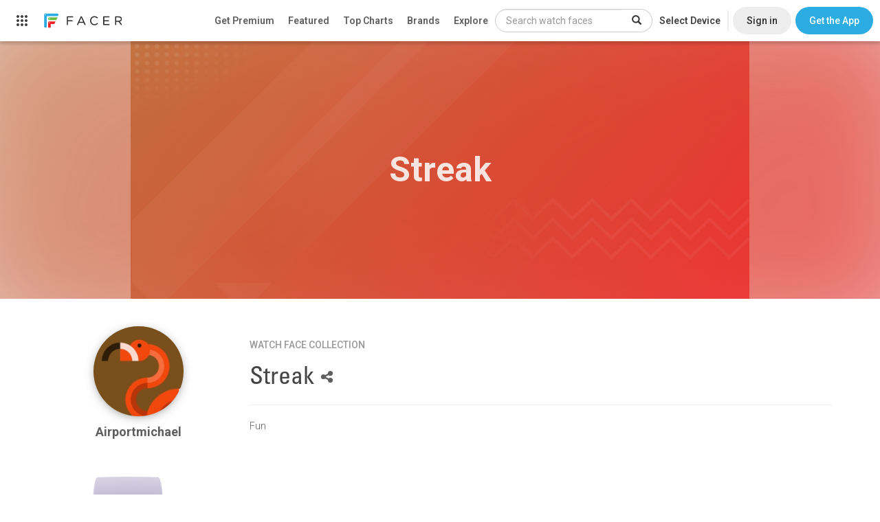

--- FILE ---
content_type: text/html; charset=utf-8
request_url: https://www.google.com/recaptcha/api2/anchor?ar=1&k=6LeY4IEfAAAAAJi2wS3bMhnS5GlPzFjQQlNeILhi&co=aHR0cHM6Ly93d3cuZmFjZXIuaW86NDQz&hl=en&v=N67nZn4AqZkNcbeMu4prBgzg&size=invisible&anchor-ms=20000&execute-ms=30000&cb=hhubxofpb1xb
body_size: 48765
content:
<!DOCTYPE HTML><html dir="ltr" lang="en"><head><meta http-equiv="Content-Type" content="text/html; charset=UTF-8">
<meta http-equiv="X-UA-Compatible" content="IE=edge">
<title>reCAPTCHA</title>
<style type="text/css">
/* cyrillic-ext */
@font-face {
  font-family: 'Roboto';
  font-style: normal;
  font-weight: 400;
  font-stretch: 100%;
  src: url(//fonts.gstatic.com/s/roboto/v48/KFO7CnqEu92Fr1ME7kSn66aGLdTylUAMa3GUBHMdazTgWw.woff2) format('woff2');
  unicode-range: U+0460-052F, U+1C80-1C8A, U+20B4, U+2DE0-2DFF, U+A640-A69F, U+FE2E-FE2F;
}
/* cyrillic */
@font-face {
  font-family: 'Roboto';
  font-style: normal;
  font-weight: 400;
  font-stretch: 100%;
  src: url(//fonts.gstatic.com/s/roboto/v48/KFO7CnqEu92Fr1ME7kSn66aGLdTylUAMa3iUBHMdazTgWw.woff2) format('woff2');
  unicode-range: U+0301, U+0400-045F, U+0490-0491, U+04B0-04B1, U+2116;
}
/* greek-ext */
@font-face {
  font-family: 'Roboto';
  font-style: normal;
  font-weight: 400;
  font-stretch: 100%;
  src: url(//fonts.gstatic.com/s/roboto/v48/KFO7CnqEu92Fr1ME7kSn66aGLdTylUAMa3CUBHMdazTgWw.woff2) format('woff2');
  unicode-range: U+1F00-1FFF;
}
/* greek */
@font-face {
  font-family: 'Roboto';
  font-style: normal;
  font-weight: 400;
  font-stretch: 100%;
  src: url(//fonts.gstatic.com/s/roboto/v48/KFO7CnqEu92Fr1ME7kSn66aGLdTylUAMa3-UBHMdazTgWw.woff2) format('woff2');
  unicode-range: U+0370-0377, U+037A-037F, U+0384-038A, U+038C, U+038E-03A1, U+03A3-03FF;
}
/* math */
@font-face {
  font-family: 'Roboto';
  font-style: normal;
  font-weight: 400;
  font-stretch: 100%;
  src: url(//fonts.gstatic.com/s/roboto/v48/KFO7CnqEu92Fr1ME7kSn66aGLdTylUAMawCUBHMdazTgWw.woff2) format('woff2');
  unicode-range: U+0302-0303, U+0305, U+0307-0308, U+0310, U+0312, U+0315, U+031A, U+0326-0327, U+032C, U+032F-0330, U+0332-0333, U+0338, U+033A, U+0346, U+034D, U+0391-03A1, U+03A3-03A9, U+03B1-03C9, U+03D1, U+03D5-03D6, U+03F0-03F1, U+03F4-03F5, U+2016-2017, U+2034-2038, U+203C, U+2040, U+2043, U+2047, U+2050, U+2057, U+205F, U+2070-2071, U+2074-208E, U+2090-209C, U+20D0-20DC, U+20E1, U+20E5-20EF, U+2100-2112, U+2114-2115, U+2117-2121, U+2123-214F, U+2190, U+2192, U+2194-21AE, U+21B0-21E5, U+21F1-21F2, U+21F4-2211, U+2213-2214, U+2216-22FF, U+2308-230B, U+2310, U+2319, U+231C-2321, U+2336-237A, U+237C, U+2395, U+239B-23B7, U+23D0, U+23DC-23E1, U+2474-2475, U+25AF, U+25B3, U+25B7, U+25BD, U+25C1, U+25CA, U+25CC, U+25FB, U+266D-266F, U+27C0-27FF, U+2900-2AFF, U+2B0E-2B11, U+2B30-2B4C, U+2BFE, U+3030, U+FF5B, U+FF5D, U+1D400-1D7FF, U+1EE00-1EEFF;
}
/* symbols */
@font-face {
  font-family: 'Roboto';
  font-style: normal;
  font-weight: 400;
  font-stretch: 100%;
  src: url(//fonts.gstatic.com/s/roboto/v48/KFO7CnqEu92Fr1ME7kSn66aGLdTylUAMaxKUBHMdazTgWw.woff2) format('woff2');
  unicode-range: U+0001-000C, U+000E-001F, U+007F-009F, U+20DD-20E0, U+20E2-20E4, U+2150-218F, U+2190, U+2192, U+2194-2199, U+21AF, U+21E6-21F0, U+21F3, U+2218-2219, U+2299, U+22C4-22C6, U+2300-243F, U+2440-244A, U+2460-24FF, U+25A0-27BF, U+2800-28FF, U+2921-2922, U+2981, U+29BF, U+29EB, U+2B00-2BFF, U+4DC0-4DFF, U+FFF9-FFFB, U+10140-1018E, U+10190-1019C, U+101A0, U+101D0-101FD, U+102E0-102FB, U+10E60-10E7E, U+1D2C0-1D2D3, U+1D2E0-1D37F, U+1F000-1F0FF, U+1F100-1F1AD, U+1F1E6-1F1FF, U+1F30D-1F30F, U+1F315, U+1F31C, U+1F31E, U+1F320-1F32C, U+1F336, U+1F378, U+1F37D, U+1F382, U+1F393-1F39F, U+1F3A7-1F3A8, U+1F3AC-1F3AF, U+1F3C2, U+1F3C4-1F3C6, U+1F3CA-1F3CE, U+1F3D4-1F3E0, U+1F3ED, U+1F3F1-1F3F3, U+1F3F5-1F3F7, U+1F408, U+1F415, U+1F41F, U+1F426, U+1F43F, U+1F441-1F442, U+1F444, U+1F446-1F449, U+1F44C-1F44E, U+1F453, U+1F46A, U+1F47D, U+1F4A3, U+1F4B0, U+1F4B3, U+1F4B9, U+1F4BB, U+1F4BF, U+1F4C8-1F4CB, U+1F4D6, U+1F4DA, U+1F4DF, U+1F4E3-1F4E6, U+1F4EA-1F4ED, U+1F4F7, U+1F4F9-1F4FB, U+1F4FD-1F4FE, U+1F503, U+1F507-1F50B, U+1F50D, U+1F512-1F513, U+1F53E-1F54A, U+1F54F-1F5FA, U+1F610, U+1F650-1F67F, U+1F687, U+1F68D, U+1F691, U+1F694, U+1F698, U+1F6AD, U+1F6B2, U+1F6B9-1F6BA, U+1F6BC, U+1F6C6-1F6CF, U+1F6D3-1F6D7, U+1F6E0-1F6EA, U+1F6F0-1F6F3, U+1F6F7-1F6FC, U+1F700-1F7FF, U+1F800-1F80B, U+1F810-1F847, U+1F850-1F859, U+1F860-1F887, U+1F890-1F8AD, U+1F8B0-1F8BB, U+1F8C0-1F8C1, U+1F900-1F90B, U+1F93B, U+1F946, U+1F984, U+1F996, U+1F9E9, U+1FA00-1FA6F, U+1FA70-1FA7C, U+1FA80-1FA89, U+1FA8F-1FAC6, U+1FACE-1FADC, U+1FADF-1FAE9, U+1FAF0-1FAF8, U+1FB00-1FBFF;
}
/* vietnamese */
@font-face {
  font-family: 'Roboto';
  font-style: normal;
  font-weight: 400;
  font-stretch: 100%;
  src: url(//fonts.gstatic.com/s/roboto/v48/KFO7CnqEu92Fr1ME7kSn66aGLdTylUAMa3OUBHMdazTgWw.woff2) format('woff2');
  unicode-range: U+0102-0103, U+0110-0111, U+0128-0129, U+0168-0169, U+01A0-01A1, U+01AF-01B0, U+0300-0301, U+0303-0304, U+0308-0309, U+0323, U+0329, U+1EA0-1EF9, U+20AB;
}
/* latin-ext */
@font-face {
  font-family: 'Roboto';
  font-style: normal;
  font-weight: 400;
  font-stretch: 100%;
  src: url(//fonts.gstatic.com/s/roboto/v48/KFO7CnqEu92Fr1ME7kSn66aGLdTylUAMa3KUBHMdazTgWw.woff2) format('woff2');
  unicode-range: U+0100-02BA, U+02BD-02C5, U+02C7-02CC, U+02CE-02D7, U+02DD-02FF, U+0304, U+0308, U+0329, U+1D00-1DBF, U+1E00-1E9F, U+1EF2-1EFF, U+2020, U+20A0-20AB, U+20AD-20C0, U+2113, U+2C60-2C7F, U+A720-A7FF;
}
/* latin */
@font-face {
  font-family: 'Roboto';
  font-style: normal;
  font-weight: 400;
  font-stretch: 100%;
  src: url(//fonts.gstatic.com/s/roboto/v48/KFO7CnqEu92Fr1ME7kSn66aGLdTylUAMa3yUBHMdazQ.woff2) format('woff2');
  unicode-range: U+0000-00FF, U+0131, U+0152-0153, U+02BB-02BC, U+02C6, U+02DA, U+02DC, U+0304, U+0308, U+0329, U+2000-206F, U+20AC, U+2122, U+2191, U+2193, U+2212, U+2215, U+FEFF, U+FFFD;
}
/* cyrillic-ext */
@font-face {
  font-family: 'Roboto';
  font-style: normal;
  font-weight: 500;
  font-stretch: 100%;
  src: url(//fonts.gstatic.com/s/roboto/v48/KFO7CnqEu92Fr1ME7kSn66aGLdTylUAMa3GUBHMdazTgWw.woff2) format('woff2');
  unicode-range: U+0460-052F, U+1C80-1C8A, U+20B4, U+2DE0-2DFF, U+A640-A69F, U+FE2E-FE2F;
}
/* cyrillic */
@font-face {
  font-family: 'Roboto';
  font-style: normal;
  font-weight: 500;
  font-stretch: 100%;
  src: url(//fonts.gstatic.com/s/roboto/v48/KFO7CnqEu92Fr1ME7kSn66aGLdTylUAMa3iUBHMdazTgWw.woff2) format('woff2');
  unicode-range: U+0301, U+0400-045F, U+0490-0491, U+04B0-04B1, U+2116;
}
/* greek-ext */
@font-face {
  font-family: 'Roboto';
  font-style: normal;
  font-weight: 500;
  font-stretch: 100%;
  src: url(//fonts.gstatic.com/s/roboto/v48/KFO7CnqEu92Fr1ME7kSn66aGLdTylUAMa3CUBHMdazTgWw.woff2) format('woff2');
  unicode-range: U+1F00-1FFF;
}
/* greek */
@font-face {
  font-family: 'Roboto';
  font-style: normal;
  font-weight: 500;
  font-stretch: 100%;
  src: url(//fonts.gstatic.com/s/roboto/v48/KFO7CnqEu92Fr1ME7kSn66aGLdTylUAMa3-UBHMdazTgWw.woff2) format('woff2');
  unicode-range: U+0370-0377, U+037A-037F, U+0384-038A, U+038C, U+038E-03A1, U+03A3-03FF;
}
/* math */
@font-face {
  font-family: 'Roboto';
  font-style: normal;
  font-weight: 500;
  font-stretch: 100%;
  src: url(//fonts.gstatic.com/s/roboto/v48/KFO7CnqEu92Fr1ME7kSn66aGLdTylUAMawCUBHMdazTgWw.woff2) format('woff2');
  unicode-range: U+0302-0303, U+0305, U+0307-0308, U+0310, U+0312, U+0315, U+031A, U+0326-0327, U+032C, U+032F-0330, U+0332-0333, U+0338, U+033A, U+0346, U+034D, U+0391-03A1, U+03A3-03A9, U+03B1-03C9, U+03D1, U+03D5-03D6, U+03F0-03F1, U+03F4-03F5, U+2016-2017, U+2034-2038, U+203C, U+2040, U+2043, U+2047, U+2050, U+2057, U+205F, U+2070-2071, U+2074-208E, U+2090-209C, U+20D0-20DC, U+20E1, U+20E5-20EF, U+2100-2112, U+2114-2115, U+2117-2121, U+2123-214F, U+2190, U+2192, U+2194-21AE, U+21B0-21E5, U+21F1-21F2, U+21F4-2211, U+2213-2214, U+2216-22FF, U+2308-230B, U+2310, U+2319, U+231C-2321, U+2336-237A, U+237C, U+2395, U+239B-23B7, U+23D0, U+23DC-23E1, U+2474-2475, U+25AF, U+25B3, U+25B7, U+25BD, U+25C1, U+25CA, U+25CC, U+25FB, U+266D-266F, U+27C0-27FF, U+2900-2AFF, U+2B0E-2B11, U+2B30-2B4C, U+2BFE, U+3030, U+FF5B, U+FF5D, U+1D400-1D7FF, U+1EE00-1EEFF;
}
/* symbols */
@font-face {
  font-family: 'Roboto';
  font-style: normal;
  font-weight: 500;
  font-stretch: 100%;
  src: url(//fonts.gstatic.com/s/roboto/v48/KFO7CnqEu92Fr1ME7kSn66aGLdTylUAMaxKUBHMdazTgWw.woff2) format('woff2');
  unicode-range: U+0001-000C, U+000E-001F, U+007F-009F, U+20DD-20E0, U+20E2-20E4, U+2150-218F, U+2190, U+2192, U+2194-2199, U+21AF, U+21E6-21F0, U+21F3, U+2218-2219, U+2299, U+22C4-22C6, U+2300-243F, U+2440-244A, U+2460-24FF, U+25A0-27BF, U+2800-28FF, U+2921-2922, U+2981, U+29BF, U+29EB, U+2B00-2BFF, U+4DC0-4DFF, U+FFF9-FFFB, U+10140-1018E, U+10190-1019C, U+101A0, U+101D0-101FD, U+102E0-102FB, U+10E60-10E7E, U+1D2C0-1D2D3, U+1D2E0-1D37F, U+1F000-1F0FF, U+1F100-1F1AD, U+1F1E6-1F1FF, U+1F30D-1F30F, U+1F315, U+1F31C, U+1F31E, U+1F320-1F32C, U+1F336, U+1F378, U+1F37D, U+1F382, U+1F393-1F39F, U+1F3A7-1F3A8, U+1F3AC-1F3AF, U+1F3C2, U+1F3C4-1F3C6, U+1F3CA-1F3CE, U+1F3D4-1F3E0, U+1F3ED, U+1F3F1-1F3F3, U+1F3F5-1F3F7, U+1F408, U+1F415, U+1F41F, U+1F426, U+1F43F, U+1F441-1F442, U+1F444, U+1F446-1F449, U+1F44C-1F44E, U+1F453, U+1F46A, U+1F47D, U+1F4A3, U+1F4B0, U+1F4B3, U+1F4B9, U+1F4BB, U+1F4BF, U+1F4C8-1F4CB, U+1F4D6, U+1F4DA, U+1F4DF, U+1F4E3-1F4E6, U+1F4EA-1F4ED, U+1F4F7, U+1F4F9-1F4FB, U+1F4FD-1F4FE, U+1F503, U+1F507-1F50B, U+1F50D, U+1F512-1F513, U+1F53E-1F54A, U+1F54F-1F5FA, U+1F610, U+1F650-1F67F, U+1F687, U+1F68D, U+1F691, U+1F694, U+1F698, U+1F6AD, U+1F6B2, U+1F6B9-1F6BA, U+1F6BC, U+1F6C6-1F6CF, U+1F6D3-1F6D7, U+1F6E0-1F6EA, U+1F6F0-1F6F3, U+1F6F7-1F6FC, U+1F700-1F7FF, U+1F800-1F80B, U+1F810-1F847, U+1F850-1F859, U+1F860-1F887, U+1F890-1F8AD, U+1F8B0-1F8BB, U+1F8C0-1F8C1, U+1F900-1F90B, U+1F93B, U+1F946, U+1F984, U+1F996, U+1F9E9, U+1FA00-1FA6F, U+1FA70-1FA7C, U+1FA80-1FA89, U+1FA8F-1FAC6, U+1FACE-1FADC, U+1FADF-1FAE9, U+1FAF0-1FAF8, U+1FB00-1FBFF;
}
/* vietnamese */
@font-face {
  font-family: 'Roboto';
  font-style: normal;
  font-weight: 500;
  font-stretch: 100%;
  src: url(//fonts.gstatic.com/s/roboto/v48/KFO7CnqEu92Fr1ME7kSn66aGLdTylUAMa3OUBHMdazTgWw.woff2) format('woff2');
  unicode-range: U+0102-0103, U+0110-0111, U+0128-0129, U+0168-0169, U+01A0-01A1, U+01AF-01B0, U+0300-0301, U+0303-0304, U+0308-0309, U+0323, U+0329, U+1EA0-1EF9, U+20AB;
}
/* latin-ext */
@font-face {
  font-family: 'Roboto';
  font-style: normal;
  font-weight: 500;
  font-stretch: 100%;
  src: url(//fonts.gstatic.com/s/roboto/v48/KFO7CnqEu92Fr1ME7kSn66aGLdTylUAMa3KUBHMdazTgWw.woff2) format('woff2');
  unicode-range: U+0100-02BA, U+02BD-02C5, U+02C7-02CC, U+02CE-02D7, U+02DD-02FF, U+0304, U+0308, U+0329, U+1D00-1DBF, U+1E00-1E9F, U+1EF2-1EFF, U+2020, U+20A0-20AB, U+20AD-20C0, U+2113, U+2C60-2C7F, U+A720-A7FF;
}
/* latin */
@font-face {
  font-family: 'Roboto';
  font-style: normal;
  font-weight: 500;
  font-stretch: 100%;
  src: url(//fonts.gstatic.com/s/roboto/v48/KFO7CnqEu92Fr1ME7kSn66aGLdTylUAMa3yUBHMdazQ.woff2) format('woff2');
  unicode-range: U+0000-00FF, U+0131, U+0152-0153, U+02BB-02BC, U+02C6, U+02DA, U+02DC, U+0304, U+0308, U+0329, U+2000-206F, U+20AC, U+2122, U+2191, U+2193, U+2212, U+2215, U+FEFF, U+FFFD;
}
/* cyrillic-ext */
@font-face {
  font-family: 'Roboto';
  font-style: normal;
  font-weight: 900;
  font-stretch: 100%;
  src: url(//fonts.gstatic.com/s/roboto/v48/KFO7CnqEu92Fr1ME7kSn66aGLdTylUAMa3GUBHMdazTgWw.woff2) format('woff2');
  unicode-range: U+0460-052F, U+1C80-1C8A, U+20B4, U+2DE0-2DFF, U+A640-A69F, U+FE2E-FE2F;
}
/* cyrillic */
@font-face {
  font-family: 'Roboto';
  font-style: normal;
  font-weight: 900;
  font-stretch: 100%;
  src: url(//fonts.gstatic.com/s/roboto/v48/KFO7CnqEu92Fr1ME7kSn66aGLdTylUAMa3iUBHMdazTgWw.woff2) format('woff2');
  unicode-range: U+0301, U+0400-045F, U+0490-0491, U+04B0-04B1, U+2116;
}
/* greek-ext */
@font-face {
  font-family: 'Roboto';
  font-style: normal;
  font-weight: 900;
  font-stretch: 100%;
  src: url(//fonts.gstatic.com/s/roboto/v48/KFO7CnqEu92Fr1ME7kSn66aGLdTylUAMa3CUBHMdazTgWw.woff2) format('woff2');
  unicode-range: U+1F00-1FFF;
}
/* greek */
@font-face {
  font-family: 'Roboto';
  font-style: normal;
  font-weight: 900;
  font-stretch: 100%;
  src: url(//fonts.gstatic.com/s/roboto/v48/KFO7CnqEu92Fr1ME7kSn66aGLdTylUAMa3-UBHMdazTgWw.woff2) format('woff2');
  unicode-range: U+0370-0377, U+037A-037F, U+0384-038A, U+038C, U+038E-03A1, U+03A3-03FF;
}
/* math */
@font-face {
  font-family: 'Roboto';
  font-style: normal;
  font-weight: 900;
  font-stretch: 100%;
  src: url(//fonts.gstatic.com/s/roboto/v48/KFO7CnqEu92Fr1ME7kSn66aGLdTylUAMawCUBHMdazTgWw.woff2) format('woff2');
  unicode-range: U+0302-0303, U+0305, U+0307-0308, U+0310, U+0312, U+0315, U+031A, U+0326-0327, U+032C, U+032F-0330, U+0332-0333, U+0338, U+033A, U+0346, U+034D, U+0391-03A1, U+03A3-03A9, U+03B1-03C9, U+03D1, U+03D5-03D6, U+03F0-03F1, U+03F4-03F5, U+2016-2017, U+2034-2038, U+203C, U+2040, U+2043, U+2047, U+2050, U+2057, U+205F, U+2070-2071, U+2074-208E, U+2090-209C, U+20D0-20DC, U+20E1, U+20E5-20EF, U+2100-2112, U+2114-2115, U+2117-2121, U+2123-214F, U+2190, U+2192, U+2194-21AE, U+21B0-21E5, U+21F1-21F2, U+21F4-2211, U+2213-2214, U+2216-22FF, U+2308-230B, U+2310, U+2319, U+231C-2321, U+2336-237A, U+237C, U+2395, U+239B-23B7, U+23D0, U+23DC-23E1, U+2474-2475, U+25AF, U+25B3, U+25B7, U+25BD, U+25C1, U+25CA, U+25CC, U+25FB, U+266D-266F, U+27C0-27FF, U+2900-2AFF, U+2B0E-2B11, U+2B30-2B4C, U+2BFE, U+3030, U+FF5B, U+FF5D, U+1D400-1D7FF, U+1EE00-1EEFF;
}
/* symbols */
@font-face {
  font-family: 'Roboto';
  font-style: normal;
  font-weight: 900;
  font-stretch: 100%;
  src: url(//fonts.gstatic.com/s/roboto/v48/KFO7CnqEu92Fr1ME7kSn66aGLdTylUAMaxKUBHMdazTgWw.woff2) format('woff2');
  unicode-range: U+0001-000C, U+000E-001F, U+007F-009F, U+20DD-20E0, U+20E2-20E4, U+2150-218F, U+2190, U+2192, U+2194-2199, U+21AF, U+21E6-21F0, U+21F3, U+2218-2219, U+2299, U+22C4-22C6, U+2300-243F, U+2440-244A, U+2460-24FF, U+25A0-27BF, U+2800-28FF, U+2921-2922, U+2981, U+29BF, U+29EB, U+2B00-2BFF, U+4DC0-4DFF, U+FFF9-FFFB, U+10140-1018E, U+10190-1019C, U+101A0, U+101D0-101FD, U+102E0-102FB, U+10E60-10E7E, U+1D2C0-1D2D3, U+1D2E0-1D37F, U+1F000-1F0FF, U+1F100-1F1AD, U+1F1E6-1F1FF, U+1F30D-1F30F, U+1F315, U+1F31C, U+1F31E, U+1F320-1F32C, U+1F336, U+1F378, U+1F37D, U+1F382, U+1F393-1F39F, U+1F3A7-1F3A8, U+1F3AC-1F3AF, U+1F3C2, U+1F3C4-1F3C6, U+1F3CA-1F3CE, U+1F3D4-1F3E0, U+1F3ED, U+1F3F1-1F3F3, U+1F3F5-1F3F7, U+1F408, U+1F415, U+1F41F, U+1F426, U+1F43F, U+1F441-1F442, U+1F444, U+1F446-1F449, U+1F44C-1F44E, U+1F453, U+1F46A, U+1F47D, U+1F4A3, U+1F4B0, U+1F4B3, U+1F4B9, U+1F4BB, U+1F4BF, U+1F4C8-1F4CB, U+1F4D6, U+1F4DA, U+1F4DF, U+1F4E3-1F4E6, U+1F4EA-1F4ED, U+1F4F7, U+1F4F9-1F4FB, U+1F4FD-1F4FE, U+1F503, U+1F507-1F50B, U+1F50D, U+1F512-1F513, U+1F53E-1F54A, U+1F54F-1F5FA, U+1F610, U+1F650-1F67F, U+1F687, U+1F68D, U+1F691, U+1F694, U+1F698, U+1F6AD, U+1F6B2, U+1F6B9-1F6BA, U+1F6BC, U+1F6C6-1F6CF, U+1F6D3-1F6D7, U+1F6E0-1F6EA, U+1F6F0-1F6F3, U+1F6F7-1F6FC, U+1F700-1F7FF, U+1F800-1F80B, U+1F810-1F847, U+1F850-1F859, U+1F860-1F887, U+1F890-1F8AD, U+1F8B0-1F8BB, U+1F8C0-1F8C1, U+1F900-1F90B, U+1F93B, U+1F946, U+1F984, U+1F996, U+1F9E9, U+1FA00-1FA6F, U+1FA70-1FA7C, U+1FA80-1FA89, U+1FA8F-1FAC6, U+1FACE-1FADC, U+1FADF-1FAE9, U+1FAF0-1FAF8, U+1FB00-1FBFF;
}
/* vietnamese */
@font-face {
  font-family: 'Roboto';
  font-style: normal;
  font-weight: 900;
  font-stretch: 100%;
  src: url(//fonts.gstatic.com/s/roboto/v48/KFO7CnqEu92Fr1ME7kSn66aGLdTylUAMa3OUBHMdazTgWw.woff2) format('woff2');
  unicode-range: U+0102-0103, U+0110-0111, U+0128-0129, U+0168-0169, U+01A0-01A1, U+01AF-01B0, U+0300-0301, U+0303-0304, U+0308-0309, U+0323, U+0329, U+1EA0-1EF9, U+20AB;
}
/* latin-ext */
@font-face {
  font-family: 'Roboto';
  font-style: normal;
  font-weight: 900;
  font-stretch: 100%;
  src: url(//fonts.gstatic.com/s/roboto/v48/KFO7CnqEu92Fr1ME7kSn66aGLdTylUAMa3KUBHMdazTgWw.woff2) format('woff2');
  unicode-range: U+0100-02BA, U+02BD-02C5, U+02C7-02CC, U+02CE-02D7, U+02DD-02FF, U+0304, U+0308, U+0329, U+1D00-1DBF, U+1E00-1E9F, U+1EF2-1EFF, U+2020, U+20A0-20AB, U+20AD-20C0, U+2113, U+2C60-2C7F, U+A720-A7FF;
}
/* latin */
@font-face {
  font-family: 'Roboto';
  font-style: normal;
  font-weight: 900;
  font-stretch: 100%;
  src: url(//fonts.gstatic.com/s/roboto/v48/KFO7CnqEu92Fr1ME7kSn66aGLdTylUAMa3yUBHMdazQ.woff2) format('woff2');
  unicode-range: U+0000-00FF, U+0131, U+0152-0153, U+02BB-02BC, U+02C6, U+02DA, U+02DC, U+0304, U+0308, U+0329, U+2000-206F, U+20AC, U+2122, U+2191, U+2193, U+2212, U+2215, U+FEFF, U+FFFD;
}

</style>
<link rel="stylesheet" type="text/css" href="https://www.gstatic.com/recaptcha/releases/N67nZn4AqZkNcbeMu4prBgzg/styles__ltr.css">
<script nonce="uQuqOrrmi-9v5l5DY9nNZQ" type="text/javascript">window['__recaptcha_api'] = 'https://www.google.com/recaptcha/api2/';</script>
<script type="text/javascript" src="https://www.gstatic.com/recaptcha/releases/N67nZn4AqZkNcbeMu4prBgzg/recaptcha__en.js" nonce="uQuqOrrmi-9v5l5DY9nNZQ">
      
    </script></head>
<body><div id="rc-anchor-alert" class="rc-anchor-alert"></div>
<input type="hidden" id="recaptcha-token" value="[base64]">
<script type="text/javascript" nonce="uQuqOrrmi-9v5l5DY9nNZQ">
      recaptcha.anchor.Main.init("[\x22ainput\x22,[\x22bgdata\x22,\x22\x22,\[base64]/[base64]/[base64]/bmV3IHJbeF0oY1swXSk6RT09Mj9uZXcgclt4XShjWzBdLGNbMV0pOkU9PTM/bmV3IHJbeF0oY1swXSxjWzFdLGNbMl0pOkU9PTQ/[base64]/[base64]/[base64]/[base64]/[base64]/[base64]/[base64]/[base64]\x22,\[base64]\\u003d\x22,\x22wow3w4cJMUzDjMOgw7V/FHbCmcKJdSPDl1IIwrDCjRbCt0DDmS84wq7DnT/DvBVfJHhkw6/CuD/[base64]/CicOAwrjCicOFwq0QV8K+Yh/CuXPDsMOHwohfMcK/LXTCgDfDisO0w6zDisKNZTnCl8KBMAnCvn4EYMOQwqPDh8Klw4oANElLZGrCuMKcw6gLZsOjF3DDuMK7YHvClcOpw7FAWMKZE8KXR8KeLsKxwpBfwoDCmBAbwqtJw5/DgRhOwrLCrmoXwqTDsndjIsOPwrhxw6/[base64]/wrpRw5gUSRrDgsKNwpPCliArf2jCvsOFQ8K0w7RpwrHCuUB+KMOKMsKGSFPCjn8oDG/[base64]/DlzrDgFgASMKowrPDksOxcMKUwo9Lw5UsCWvCpsKTFQJsKB7Ck1TDmMKZw4rCicOZw6TCrcOgUMKhwrXDthDDuRDDi0kMwrTDocKcUsKlAcKuDV0NwoYdwrQqfj/DnBlRw7nDkwLCsXtbwqfDqx3DoXV0w4DDpFAow4o9w4jDvx7CljIZw4vCmG5GOFx1U3jDjhMLGsOUYkjDo8OnTsKJwoJCOMKbwrHCpMOCw4DCixPCr1gdYhoSAS4Kw47DmhEeew3CvVl0wo3Cq8OWw7R0I8OKwr/Dj2x/KsKJGB7CvF3Dg0UbwqHCtsKYNjwew4/DojLCvsODJ8KawoQLwpMDw7oofcOaNcKDw7rDvMKIJHRQwozDqsOUw4EBQ8OSw5PCpzXCrsOgw4g5w6DDgMK0wonClcKsw5fDrsKww4Rfw53CqcOYcVAKecKOwo/DosOUw7sgFAIXwoRWTHPCjyvDgsOKw4zCvMKzacKOZDbDsCoAwpUjw49wwqXCnTHDs8OZQG/DkXTDlsKIwofDujTDp23Ck8OdwrxqOBTChG1jwpxGw7RMw4R0HMOlOTV8w4fCrsKlw4/ClwbCryjCsH3CuzDDqgplBMO+XW96EcK0wpbDpxUXw4bCiCrDrcKiBsK1E2vDjsOqw5zCsQTDlzQLw77CsgEvY0dXwpENNsKsG8K+w7fCm1bCtVzCg8KlfsKEOS98dzQmw4/DuMOCw4fCg1hGblfDjD4JUcOfUhwodDPCmR/DkQI8w7Nhw5QuYMKow6Zrw48EwrBhccOMcm4wRi7CvlPCjCY9XwAyUwDDlsOqw5ctw77DpMOPw4hSwoTCtMKKFzx5wqzCmQHCqHw1asOWZ8KRwr/CrsKLwrDCksOQXXTDqMKiYnvDhAdfIUZAwqlTwqQYw6/CicKGw7XCpcKTwqkGQHbDkXcNw4nChsKfbh9Gw4JDwrl3w6DClcKUw4TDn8OzRB4Zw68owoNmOhfCicKKwrUjw708w6xTawzCtcKWPQw/Ly3CisOECcOAwq7Ck8OTcMK2wpE/Z8O7w78LwqHCjsOrczhAw74Iw7Few6IxwqHDm8ODdMKwwpMhc1XCsDADw7ArLgVAw6pww6DCscOfw6XCksKOw6ZUwpVVOALDrsK2wo/Cq2nCuMONMcKuw5vCncO0XMKpScK3Sy7DhsOsUErDmcOyIcOhSDjCr8OyY8KfwotVBMOew5zCh1sowpUQQh0kwrLDlj7Du8OnwrvDrsKfMSpVw4LDusOuwrvCgFfClwFUwpFzY8OcQMO5wqHCqsKuwrvCo3DCvMONUcKwC8KZwojDpkl8aX5zU8KgYMKmKMKLwp/CrsO4w6Miw4REw4PCmS0Bwr3Cs2nDoFPCpW3ClE4Ow7vDrcKsMcK2wpZHUTUdwoLCsMOCJXvCjU5gwqkkw4VUHsK5SmAAQ8KQNEnDtTZQwpg2wqXDv8OZfcK/OMOSwphbw57ChsKATMKKf8K/S8KKFEoIwo3CicK6Bz3Cv1/[base64]/DnMOyw7MgK8OBwoYHF8O/fsKqUsOawrPCsXFiw4VZP2I4CWYydjPDk8KmdQfDs8OsOsOTw6HCjzDDv8KZUC0LKcOmeTs3UcOkbzvDsi8+KcK3w7nCqcK7PnTDknzDosO3wqXCnsKlUcKuw5DCgifCmMKrw69Iw48pNSTCnD8BwrUkw4hiZBpjwpnCi8KAP8O/fnPDsWQrwqrDjcOPw6XDrFtAw7fDvMKrZ8K6VDl2bBXDgXgfYMKvwpPDuGw3cmw6RhLCmmjDrgItwocDLX3CnSHDqU5TNMO+w5HChG/[base64]/w63CmkgIZVs9f1/DlW/DrELCnMKrYU0owpR1wrAZw7vDoMOVK0Etwq/ClsOjwqTCl8KdwrPDnMKkdELDgWIILsKNwobDpGYzwq9TSTbCrw9Hw5PCvcKjVR/ChMKzR8OTwofDsT0sbsKbwrvDumd3P8Oqwpcdw454wrLDhSjDpmAiC8OAwrgTw6YGw7gSUcOjVRPDocK1w5kZRsKATMK3AU/Dm8KbAx8JwqQRw4nCuMOUcnDClcKNYcOIesK7ScOBVMKzHMOewpbCmSdywrlfIMOaGMK8w6Nfw7QCbMK5GcO9f8Ksc8KZw58KfknCkAXCqcOlwqTDq8OuQ8KGw7XDtsKtwqB4NcOnL8Ogw7U4wqFww40Gwqd/[base64]/CiEdaEU7DosOuw70sfBscw5rDvTLCo8Kvw4Azw7XDqy7DkTBiTRXDuFfDuEImPFrDlDPCkcKFw5nCmcKkw6YuWsOBBMOSw67DlzbDjmjChBfDoy/DpWTClcO4w7xjw5Nyw6ttawbCjMOAw4HDmcKnw6vCnlzDqMK1w4JnOwMfwp4tw6UcUg3ClcKEw5Ikw7YlNRbDssO7P8K+aQIRwq9KB3TCo8KGw4HDgsOrQ3nCvTfCocK2WMKMJMKXw6DCq8K/IXpgwpHCpsKxDsK9EBfDimLCs8O/w60NYUfDjgPCisOQw4DDhkYDZcODw6Ugw5Quw5crRAIJDBcHwoXDlhEEEcKhw7VBwolIw6rCvsKKw7vCgV8bwq4Dwr4HT1MowoVQwoZFw7/[base64]/c1jCvwFSD8KBTknCn0rDsnrChsKfe8OEw6HCjMObR8K9VETCjMKVwpJQw4YtTMOqwqjDjT3CkMKHYBBSwpE/wp7CkRvCrznCgjEdwptmIznCj8OIwpbDh8K0R8ORwoLCmCfCiyVZQ1nCk04yNmF6wrXDgsKHJsKMwqsEw6/DmiTCj8OlIRnDqMOuwoHDgU0tw7EewqvCsE7Ck8OXwoIbw7lwLQDDgHfDiMKyw4MFw7LDg8KpwqHClcKFJhoawq7DggBNJGvCvcKVKsO7GsKNw6JJSsKYA8KLwr0oHF5jOCd8w4TDilrCpysCIsOXUEPDs8KVOnbCpsKXJ8OOw7IkCm/Cm0lXXDzCn2Z2wq4twrvCumxRw7kgfcOsWHIyQsOSw4IxwppqeCloPcO3w68VR8KOfcKOXsOtZibDpMO8w69/w7nDm8OVw7DDtcO8RibDhcKZGcO4CMKjH3/DlA/DmcOOw7DDosO9w6ZiwoDDuMKAwrrCtMOCAWBGBMOowol0wprDnGVyYzrCrl0FF8OQwoLDgMKFwo8VCsODPsOcKsOFw4TCsFkTDcKDw7LCr2rDs8OOHSA2wpPDhywDJcOycnjCucKQw78bwqkTwrvDlRFSw7XDsMOnw6PDtF5twovDvcOnLU55wqrCn8K/e8Kcwqt3c0l5w5xwwo/DlnUmwpbChSlZShfDnRbCrAbDr8KLOsOywrlyXX/CjwHDmFzCiFvDiWEhwrZpwp5Jw5PCrHrDk33CkcOAZVLConfDr8KQD8KsO0F2G2HCgVkqwozCs8K+w4PDjcOFwqLDgRHCukDDtErDjj/[base64]/DgcOILTs3w4/ChMO+KMKjdGYbw4BseMOiwr1xRMKPGcOHwqI/w7nCqzs9LMKvfsKGFEDDlsO8UcORwqTCgiINdF9lAgIOJhQUw4rDtSdZRsKSw4nDs8Oqw6jDosOKS8OpwpvCq8OCw5jDrwZ4csOpcFjDi8OTw7Mrw6LDuMKzYMKJZwfDsyLChExDw4PCkcKBw5BaNWMGOsOHZk7CjMKhwq7DgiA0SsOqXX/DvlVFwrzCqcKSSkPDlVZewpHDjy/CvjsIBB/DlQgpNFlSDsKJw6jDrRrDrMKXCk47w7lUwobCknQcPMOSIBzDlgA3w4bCmF84UcOow4bDghBzfGjChcKQZWo5IyXDo31qwoAIw5keQgZew7Ahf8Oxf8KvZCxHPwZOwpPDjcO2eTPDu3sCVTDDviQ9fsO5EMODw49sVwtDw6Y4w6zCvRbCg8K/wotaYGDDjMKecUbCgw0/w5R2HGNyIwxkwoPDtMOxw5LCgsKqw4TDiGbCmkV6LcO7woZjasKRLx3CuGtow53CucKfwpnDlMO3w7PDjTTCijLDucOuwrcCwo7Ct8OzWiBiQsKAwpDDslPDliDCsS/CscKqDBFBG3MhQ04bw40Pw4FdwpHChMKrw5Vmw7nDlU7CqUTDsjoUK8KwHjxaHcKoNMKfwozCvMKydkxQw5vDpMKIwrRjw5DDt8K4bUDDosKjTFbDgHsRwrgXWMKPSkZOw5oGwpYiwpLDryvDgSV2w7/[base64]/DlsO3AzTDuRXDqcOpwrwyMjQXw5krwoFxw4LDj3PDsC50fcO/[base64]/DsMKuaVzCncKUCsKBGyXCoh3ChcO7w7vCkcK2KSBpw6RZwokvDVxYf8OuHcKIwovCucO6MWXDvsOmwp4lwrkTw6Zaw4TCt8KvJMO0w77DnCvDo27CiMKsC8KoPTozw4/DpsO7wqbCgBVCw4HCm8K3w4wdEsO3X8OXPcOddy0ySsObw6nCpHkEXMOte3QcXgnCkGDDrMO0HjFqwr7Dkmp6w6FVHnPCoAc1wpbDizjCnW4NdUZgw5LCt2ReRsOqwpAhwrjDgSkhw43Ci19wR8OHe8KCQ8OAM8Odch/DnS5Yw5zCkjrDgSNtbsK5w64iwovDjcOfQ8OSL3DDk8ORasOifsKFw7/DpMKFKglzX8Ocw6HCm3zCuVIMw40xb8KwwqnDsMOvOyo6c8O9w4jDm28OdsO0w6PDo3fCrMO4w7RjeCZOwrnCiSzCkMONw7I3wpHDgsK8wo/[base64]/DthDDgcOUVMONwpTCnMOpwqfChsKFw7DDjlUvK8O+WXLDgwQ7w7rCt2UTw5VIJBLCmy/CklLChcOzfMKGKcKaR8OmSUVFRFlxwrNaT8OGwrjDuScmw4YEwpLDmsKSfMKUw5ZPw5TChxLCgR4eCgLCkHrCqzA3w7FPw4BtYTnCrsO/[base64]/Crysgwr9Gwp/ChcKqHWEZw5xIR8KgwqfDicK2w73CjcODw53CicO0JMOrwr9rwoTCllnCmMKxT8OKd8OdfDjDr1V3w7MtZMOhwpDCu0NdwrZFZ8KYCEXDm8ORw5gXw7HCo24Bw6/[base64]/DrW7CuAfDvCzCl8OBw6Y/wpHDuUtiNh1Zw6zDpGrCkBxZG0UQIMOnfsKIT1/[base64]/CtcKEwqHCtQ0Bw7rCvcOAGTPCll5lRMOeYibCgU5JKwlfcMO5CX0VfE7DoXXDo2bDlcKtw4fCqsOhbsOwam3Dq8OpOUBeB8OEw7RZIEbDlT58UcK3w5fCpsOKXcO6wrjCqUTDlsOiw6oCwqrCu3fDlsOrw45RwrMAwo/[base64]/Dj8OiFF4Zw7NYwpEnKn0RHsOAwprCqEPCn8OUfDDCv8KtNFs8wopgwpJBfMKVa8OQwpkfwp/Ct8OBw5Qrw7dLwpcXHCHDsVDCmcKOYG1ww73CtD7CrsOAwooRLcKSw7nDs0J2fMK0LQrCo8OPU8KNw6Igw55kw6FEw40YD8O6QS9KwoRQw57CqcOHbV8Kw6/ChmwWLsK3w7bCosO9w5JLVlPDmMK5V8O3LDvDlATDvUPCj8KwOBjDoxrCh2PDu8KGworCv2U/FXEYURoBZsKfRsKrw4bCjDTDmFclw4rClCVoMV/DuSrCi8OewrTCtHIDVMONwpsjw6Y0wonDjsKIw70bbsOmLyNnwqhww73CpMKcVRYqHggVw6pZwoM5w53CoEnCiMKJwqkNEcKewq3CjRDDjw3DtMKPHTPDvSR0Jw/DnMKdWjcKTz7DlcOYeyxjd8Odw7l0GcOCw7zCuBbDjWlPw7t7YWJgw5cGfFDDs3TCkD/DosOHw4DDmCgPCXPCg1w7w6/CscKBW0p0B2LDgEgQdMKXw4/DmWHCpBjDksOmwrDDuCrCuUPCgsOzw57Dv8KsU8OmwqRrJGgAUzPCk17Cv2NWw4zDv8KSQDgiQ8KDworDpVvDtgMxwqrDm1QgacK3KQrChXLCvMOBJMOUGCfDoMOXecKbYcO5w5/[base64]/Dv1/DqmtpwpfDsBvCrzw+w5XCvGzDlsKtM8KuQMKWwrXCsR/CmMOIe8OMdkoSwrzDj3LDnsKLwpLDi8OeZcOrwofCvHAfOsOAw7fCpcKjDsKKwqXCkMKYF8Kow6snwqBbNGtEc8ObRcKqwoNKw5wfwoZKak1tOH7DiDDDsMKlwpYTw5YXw4TDjGZRBF/[base64]/w6IoOsOkXhrDvcKBRMOiwpdrcsOjw4XCu8KsVh3Ch8Kewrt/w6LCv8K8bB0uLcKQw5HDpsO5wpo6MXFJMjdxwofCj8K2wqrDnsKcScOEB8OvwrbDosOXfUdAwoJlw5dJb1IIw6PCjA/DgRMTb8Kiw7B2NwkPwprCv8OCRUPDkDYTXW1udsKeWsKUwp3DtMOhw4okKcODw7fDhMOUwphqMUMuQMKXw4RhQMK1FhDCpkbDv1IZM8Oaw5rDmXY/Tmcgwo3CgEQCwp7DgncvRnkcFMO3cgZ+w4vChE/CgsOwecKLw5DCoX8Rwr59dyodCyXDuMO5w41bw6rDrMOmEn1wRMOZQTvCl0rDkcKFemBTMU/CksO3AEN0ITA1wqw1w4HDuwPDk8OGX8O2SVvDkcO4aCLDj8KYXAI/w7HDogHDnsOpwpPDm8Ozw5xowqnDkcOIJCPCgAvCjUcIw5kcwqbCsg9Sw6XCuDHCtzVmw4zDhgU4PMOPw5zCvyTDnyBswrcmw7DCmsK+w5YDMVhtZcKRJMKlbMO8wpVEwqfCssK/w5wWIioFVcK7XhEVFlgywpDDuR3CmBxJQjA5w6jCgRRVw5fDi3Zmw47CgiHCpsKvB8OjD3I6w7/[base64]/[base64]/[base64]/DucKiwpjDpsKywrPDkcKiET5jw60hAsO4KknDm8K5w6sVw4fCtcOJAcOMwoPCiGEew7/[base64]/DlMKpNSBhTsORYMKfPcOXw7xcSHVSwottwooUVgNfNyrDvG1fI8K9MEk7dWEbw7BaeMOLw6LChMKdMR01wo5CYMKVR8OVwqE8NW/CsHdqd8OuRWnCqMOzF8OOwpZBP8O3w4XDuj5Dw5Raw74/[base64]/DvS7DiV1UQHfDlho7YDYawp7DijTDk0/CsF3DgMOgw4jDtMOIAcKkfcOdwoh1HUhAfcKewozCocKsSMOiLVNyK8Ofw69lw7nDnWRdwqLDpsKzwqE2wo5Ww6HCnBDCnFzDlUrCgcKFa8KxCRwRw5XCgGPDsj93cUHCqH/[base64]/wr7CnUbCo8Orw7p5fDp6wrdNw5PDu0R0w6TDpHgKQjTDtMOZIzRAw6hYwrg9w5DCigxlwp3Dg8KpPhQqIwBEw5k4wpnDlyIYZcOPSAcHw6LClcOIcMOIKkzDmMO3LMKiw4TDs8KALm5GJ3dJw5PCoTM7wrLCgMONwpLCscKJFQ/DrFNXAUAHw4LCj8KtLzNkwpzCk8KEQlY9S8K5CzkUw5Q0wrNmP8OGw5ljwqPCsRPCqcOQP8OlAEIiK0k2ZcOFw7MWacOHwp4dw5UFdl05wr/DoHIEwrbCt0DCucK0RcKcwpNLScKZEMOTX8OgwrLDgW08wpHCvcONwoMuw4XDlsONw5bCsF3CgcOgw5MCKDjDoMOLeVxILcKAw5kVwqUqCyAcwoQKwqBHAxLCngk3BMK/LcODXcK7wok4w74swp3CmjlTTm7Dk2ARw6hDNCZTEsKgw6bDtTJJZ1nCvnjCvcOcH8K2w7/DgcOYTz8sNA1/WS7Dpy/CnmDDgzs/w5B/w4tywqlGUQYqOsKyfAFLw6tGCyXChcK0EknCrcOQFMOsQcOxwqnClMKKw6MBw49MwpE1Q8OsfMOmw47DrsObwrQ+BsKtw7RJwrXCnsOlDsOmwqdVwroTS3h/[base64]/CpyzDimfDs8KXw7TDnsK7X3BZDsOsw6xKSE4+wqfDgTxVScKpw4XDusKCC1bDtxRJRVnCvj/DocKpwqLCmizCqsKxw4vCnG7DnzzDjU0DcMOwRG9kQlrDhHoHQU4Jw6jCicK+Nio3LmnDscOjw5ptXDUaXFrCssOfwpzCtcKLw7zDqiDDhMOjw7/ClX5Ywo7DscO0wrvCm8OTSFPDtsOHwqIwwrxgw4fDksOYwoJzw7kqbx8dD8KyKTPDoXnCjsOPDsK7aMK/[base64]/M2jCsGHDmsOLI8KYw4LDog7CjHXDiQZKw5zCm8KiVmDCqzY0fz3DrsOjWsKBDnPDvxXDk8KbQcKEXMOBwpbDknAuwp3DpMKvTDEQw4DCoVHDsFB5wpFlwpTDunFQNS3CphbCoFgHHHLDjFLDl1bCtjHDgQoRRzBELBnDqgEAMmM5w7hRW8OscmwtcG7DslthwpVFf8O/XcK+cXl1LcOqwpDCqkZAWsKMT8OJVcKRw78xw5oIw4bCpGBZwrxbwrfCoSnCjMO/VXXCoyhAw4PCoMOswoFew5JkwrRBMsKaw4hdw6DCkDzDjHQWPDoowrbDkMKsIsObP8OiWMOVw6jCsWnCrHDDnMO3X3UodA/[base64]/wrDCty7DpFXCpcKkbyDDijvDpgUzKUnCjsKeF2l0wqTCoXbDgCXCpkp1wofCi8O/wrPCjiNiw5otScOqd8Ouw5/CpMK2UMKhUsKXwo3DqcK3IMOlJsKWFsOtwobCgMKOw4ITwr3DqhI7w7xKw6Ubw6gLwrTDmDDDhgPDjsOWwpbCsmJRwozCu8O/f0xvwpHDn0rCrC7CmUfDs3VSwqsmw7cdw5EpTwFkF2J+fsOwBsOtwogJw5zCtklsMBs6w5jCq8OmbsOYWUkywqfDrMKWw47Dm8O9wo0Lw4PDisOwI8KFwrvCjcOKbFI9w4DCkzHCujXDpxLCiAPCkCjCmn4lAkE8wosawr7Cq105wq/CgcOqw4fDm8OqwoRAwoA8JcK6wpd/EwM3w6A4Z8OdwqM8wog8XydVw44hU1LCocOuOD8KwqDDsDPCoMK5wo7CpMOuwo3DhsKuPcKUWsKIwqwcIBgBDHrCl8KbYMOzRMKPA8KSwq7CiB7Co3jDl1xYMXItNcOrUTfCvlHDtgnDhMKDM8OaLcOwwqsVVFfDm8O9w4fDqcKIW8KWwqFIw6bDhEbCmyBtL25Uwq/Ds8O9w53CuMKcwqASw51tD8K5FUHCosKew7srwrTCs0XCmEQWwpLDkmBrYMKlw5TCgUpQwr8/[base64]/DinUpwrd8JsOaRMOrwo5Pw7HDv8KBwojCjm5nJhDDrXFzKcKQw4zDo344OsORFsO2wo3Dmn9UEy/Di8KmIzfCqQYLF8OEw7PCmMKWR1/Dg0DDgsKSM8OSXkXDsMOpbMOewpDDhzJwwpzCm8OCesK+acOjwrDCngkMYCfDm17CsTlSwrgiw5PCkMKCPMKjXcKFwqlMLE5lwo/[base64]/wqUdw6/Dv2pCHMOVAMK/BTfCm8OowqTCr2NTwqzDm8OALMOxA8KAWUc6wrPDo8KsO8Kbw7UpwokfwrrDvR/CiVRnQHgvdcOMw5MSPcOhw7nChMKiw4sQSG1rwofDuUHCqsKBRWNILGHCmDLDpy4mWVJaw6HDl1dZcsKiH8K/YD3Ct8OVwrDDgxHDr8OIImzDnMKEwoFkw7IeTRB+dDfDkMObFcOgd0cCT8O1wrh5w5TDvXHDpF0Xw43CvsOJG8KUFyPDlnJqw6lmw6/DisKlXhnCl2NxV8Oswr7DiMKGc8Ogw6nDu1zDlzxISMKWRQlLccKoacKSwpYNw70Hwr3CusO6w6fCtF1vw5rDh308aMOIwqcmU8KTP0EPQsOjw7bDssOAw4PCkX3CmMKXwqfDt0HDpV3DphjDn8KtORXDqS/CjSHDixl/wp9dwqNNwprDvBMYwprCv1cBw63DpATClnTCmwfDmsKXw4Myw4PDq8KIGjHCmXXDnClPDWDDvcO/wp3ClsOFM8Oaw504wp7Clx4qw4DCgmUZTMKow57CisKKGcKGwpAewr3DlcO9bMOHwr3CvhfCtMOLe1oeEhdZw47Crj3CpsKtwrB6w6HCjMK5wrHCl8K2w4UNDiEnwp4iwqd3QiYnXsKwC3DCmBtxdMOdwqo5w4hMwqPCmzXCtsO4HA/DgsKrwpBYw6ISLMOdwovCmnJRJcKcw7VFRj3CiBtyw53DmxLDl8KhD8ORV8K0FcOzw4AEwq/Cg8OyDsOWwofCkMOJdH1qwqgYwq/CmsOGV8Ofwrthw4XDm8KXwr0DW1zCisKRecOwJMO/aWN/wqV0biw0wrXDnsK+woNmW8KDEcOlNcKnwpTDoGnCmxZ8w4bDqMOYw4nDsCvCrEIvw64qbEjCqBV0asOfw7Bow7jDlcK2Sw86JMOTCsKowrrDlsK/w5XCicOWMjzDtMOcXcKXw4bDmz7Cg8KtL2RVwq0Swp/Co8KEw44vAcKUSlfDrMKVw4rCrEfDqMOSbsOTwoBuLzMAJCxTbBZ3wrvDusKyehBKwqHDjCwuwopyVMKNw77CmcKcw6XCtFoAXioJeB9hFi50w77DgSwkCMKJwpshw7PDpAtcUcONBcK3TsKfwrPCpMKFWiV4ewHCiEEwa8OKJ1jDmn0dwo/[base64]/Cj8KBbHzCqGrCn8K8JlbDpsOVQA5UMcK3w7vCpgJzw7bDgcKfw4DCmF0BVsO3fTE/aFMfw6NyXQNzB8K0w40SYH5sXhTDq8Kzw7fDmsK9w4dLbkoMwqXCuh/CtTTDqsOUwqQFNsO6OnVCw6F7P8KWwqYdGcOmw7B+wr3Dug3DgsOWFcOUVsKYGcKVT8K2b8OHwp8fNA3Di2vDjgZWwqB2w4gbDlZ+MMKqPMODNcOlc8KmQsOOwq3Ck3/CocK4wq80aMOiEsK/[base64]/TlgRNEECwoEMPnIPA8OnYQoXKFHDl8KDdMKRw4PDicOUwpDCigggHsKgwqfDsjNsPMOSw7p8GWvCjgBZY0Usw6zDicOYwpLDk2zDhCNNDsKzcnYcwqzDg184wqzDizjCgFB3wrbCgAcKUD7Dgz1gw6fDhTnDjMKqwoJ/S8Kywq8ZPAPDnGHDqAVocMKXw68DAMO/GjNLFxZDUUvCgFoZI8OcC8KqwrczETRXwrsSw5HConlGVcOFS8KEITnDtRYTZMOxwo3Dh8OrKsOXwolMw47Dhn4NFXNpCMOqeQHCosOOwoxYZMOAwrlvEWhlwoPCosK1wpHCrMKjDMKSwp0yDsKKw7/DhBrCgsOdGMKkw64Fw5/[base64]/[base64]/ClUPCl0nDlMOcJwbDnAIMw7bDgyjCt8OpAC1Fwo3CjcK4w5Evw5ErKE5tLylfNcOMw6puw6w+w4zDkRcyw7A3w71GwrwzwobDl8K3N8ODRldWCsO0wqhJMsKZw5vDhcKywoZUKsKfwqpqakQFScOCMhrCisK3w7Y2w5x0w5/Di8ORLMK4NWPDh8OrwpUiFMOgSCxUGMKLdx4AI09OdsKCNAzCkAnDmBh1CwHCpmkrwrpYwqE1wo7Dq8KrwqrCqsKdbsKFOzHDhk3Coj9xesK4FsOhZRc8w5TCviJ4dcK4w4NHwpF1wpZ9w6hLw6LCmMOtM8K3F8O5R1Q1wpI9w5kXw7LDsGQGNijDsgBkLxBgw7N/NQggwpVmGwPDrMKbDAomDlMQw6DClz4YecOkw4k3w4fCqsOcFw8tw63DnT9/w5UrH0jCuF1vcMOjw7duwqDCkMO0TsO8MQXDpDdQwpLCssKfT3oAw7PCkHdUw4LCilzCtMKLw59KesKHwoJgHMO1dzDCsCtswqFmw4M5wpfDlhzDlMK7C2/DpRHCmhnDvhLDn1lwwpxmb17CmDrClQ0kAMK3w4TDusKpDAXDlWp/w4vDlsOnwqZTMmrDlsKbRMKIO8OJwqx5GA/CtsKjZgHDpMKzNVpAV8O1w4HCrz3CrsKgw5zCsSbCiBcgw5bDh8KVVcKCw6PCpMKhw7/CuETDlikzPsOGNVHCjmbDnzMHGsKADz8Yw5VRFSwJe8Oawo/Cs8KwVMKcw67DkFUywqskwqbCqBfDjsOFwp0wwpLDpA3DlDnDl1tqR8OuOELDjg7DiSjCqsO1w70fw63Cn8OPFAbDryJaw5FCU8KCLkjDohMDRHHDnsKlXFR+wodDw71GwoQAwqZrRsKOKsOMw5McwpIHPcKha8KEwqgVw6fCpWJRwp1ww47DssKSw4XCvRNNw4/CocOSA8Kdw5TCpMOWw649SitsCcOUTcORCQ0Ow5YpDMOtwpzCqxE6HlnCmcK6wqVHH8KSR3DDrMK/E0BFwpJ0w7fDgFDCuHpNCR/CsMKhLcKmwogGcRNfFRt+bsKrw7tTJ8OaLsKkZRdsw4vDuMKDwoMHHFrCkBDCnMKlKSd8QcKpNRjCj2PCuHR2VzQaw7HCssKvwqHCnHvDvMK1wrQvC8KTw4jCuGDCmMK/QcKAw70YEsONw7XDlw3DoxzCisOvwpXChTHCtMKpHcOow7PCkWwPGsK4wr1Aa8OYARY3RcKuw6d2wrdIw57CiCYIwpTCgW1raiQAKMKFXRgWNgLDjgZTVjRBOSkbZzrDgGzDug/CnRPCkcKwLAHDmy3Dt1Bew6/DhUMmw4U/w57Dum7DqHA7aE/[base64]/CksKvw7XDrUPCvsKQw5rCkcOCwqnCqsOEKcKIYlV7NTzCoMOMwpXCrkFwd09EAMKcfgEZwqnChGHDnsKBw5vDmsOdw7HCvS7DgT9Tw7PCqRbClBgrwrXDj8OZX8KYwoHDn8OSw59NwpB6w6/[base64]/DusKqwq/DvMO1w5NIw6kXNE4MUC3CjgVIw4FoP8KzwobCiQfDqsK2ZyfCpcKHwrXDisKKLsO3w4vDpsOow7/CkmnCkCYcw5/CksKSwp0dw7oqw5bCpMKgw5wQQsKndsOUb8KnwpvDqy1ZTAQGwrTCkgsEw4HCusOUw4o/AsO3w6oOw5TDoMKLw4V/[base64]/[base64]/[base64]/XMO+wqzDsMKmJTLDo8O0wpFEGcOzQ8ORwrLDqUrClQsewo/[base64]/CuEYHw4NKJXUCwo/DhSrCqMO+w5zCoQ7Dm8OqAMKoMsKHw5ckUVgAw4FJwp4jRzTDmmzCkXPDsTbCrgLCi8KZCcO+w7QGwp7DikDDocKwwpFUwpfDvMO8X2cMJMOFKMK4wrUowoIyw5YVGUrDsR/[base64]/JC43woLDtcKNw4PDu8OFPQHCpsKdSX3CvwXDgRzDmsOFw7HClg9ywrAbeEpSFMKBKzbDvgUQTknDs8KcwpDDs8KFfjnDmsKEw6EDHMKxw7zDk8O1w7/Ds8KfTsOew458w6ExwprClsKkwpDDv8KQwrHDucKlwo/Dm2tvCgDCocOUQsKhCnd1w4hSwrDCn8KLw6zCmTfClsK/[base64]/DtHjDl3ZNw7HClMKEIsKAf8KCZgfDhMOgYsOFwoXCvA7DoxNFwrzCvMKww6vCmj3DuT/[base64]/DkcOscsOxaMOvcsKTw6rDkGLCvkULXAF/[base64]/CpDgzAMKsw51kJcKdMsOaw4Bpwox+wplCw6LCtBbCj8OcO8ORFsOWRSfCr8KzwqpwI2LDhSx7w41Iw4TDin8Aw44yT1JZfkLCiR4aBsKDIcOkw6loRcOTw7/ChMOlwqEqMxDCm8Kww4nDtcKVd8KhIiRfbXUwwqIvw4EDw51nwprCvhfCiMKRw5MMw6NJBMOTLwjClTZXwq3CssOXwrvCtATCh3EPdsK/XsKDJ8OtcsKZIE7Cjio6OjUAeGjDjzdpwo/Ck8OJHcK4w6wuf8OGKcO5CsKcVFBcahJ6HTLDg20Lwr5Xw6XDrVh6d8O3w5bDo8KSBMK3w41/Fk8RasO6wpDCmUvDgzHClsK0ZkUWwpclwplwK8OsdCrCrcOpw7DChxvCtnx/w7HDvGzDpwbDgjphwqrDgcONwocdw5MgOsKDMjTDqMKYHsOXw47DsRcmw5zDk8OEF2pBcMKyZzstEsKeQFXCiMKAw4PDhGRMajUBw5nCi8OEw4tqw6/CmlXCoXdmw5HCoC9kwqoGQBkJamPCp8Ksw4vCosKKw5hsQRXCiHhLwq1+U8KDNsKxw4/CmyAKLxjDkWjCqSs1w4Vuw7rDkB5reXpsL8Ksw7pKw45kwoYPw7/DmxTDvAzCisK+w7rDsjQHRMKSw5XDvxE+YMOLw6LDt8Kxw5PDimDCt2MDWMKhLcKPJsOPw7fDisKdAy0uwrjCkMODS34hEcK6OnrCs01SwqZfXks2QMOuahzDrELCicOLNcOaRxPCr1AudcKYfcKMw7TCkkhuLsOEw4PDtsKiwqLDiGZ7wqdvbMONw6ohXX/CogAOEWwdwp1Rw5EZOsOcKBwFdcK4NxfDv3RqOcKFw5N6wqXDrMOTQ8OXw4vDhsKxwq9kMx7ClsKnwoTCt0rCrXAJwq0XwrNtw7vDiHfCqsO8QcKMw60fDcKsasK9wqJ1G8OewrNew7HDicKEw7HCvzfCuElhdsOZw6ICLTbCsMKdDcKIcsOpeRQrAn/CqcOifBwxbMO/[base64]/Ck1nDiFd3csKLw7t7wq8rBwnCocOhDV/CvkcPbcK5PCPCuXzCsibDgSlAZ8KJOMKrwqjDncKywpvCvcKdWsKIwrTCohnDn37DkDB7wrx8w79gwporGsKKw4HCjsKRAMK1w7vCpSDDksKKKsOGwpPCpMOew53CisK6w5JUwpcKw6J5Ww/Clw3DgnwyX8KRYsKZXcK4wqPDuF9/wqBLWknCliAywpQVMCTCm8K0w5/Dt8ODworDgTEew4XDpMOkW8OWw7dEwrc5N8OmwotBEMKUw5/DoULCgMOJw6LDmCltY8K0wqVXIxTDusKSAGjCmMOTEnlfbDrDp3jCnm9Ww4Mrd8KnUcOhw5/CucO9B1fDmMO8wozCgsKWw5t2wrt1YMKKw5DCuMK3w4bDvmjCusKYAyxmSH/DssK+wr9yAyRLwqzDphorXsKyw6w4eMKGelXChxXCgUfDtm8eVDvDucKsw6NpIcOBTxLCj8KlTkBMwoDCpcKjw7DDnTzDnStOwpwuV8KwKcOvUjkRwrHDsCjDrsOgAjPDhXxLwqfDnMKhwp0JJcORKVvClMOqXG7Cs2FxV8O/[base64]/wpHDmMOGwrXDjhXClsKAbsKBLllYdAZRZsOTS8OBw6lDworDj8K2wrvCtcKmw73Ct1FdcTs9MitrZSl9w53Ck8KlDsOBTxzCnDjDqsOZwrnCoyjCosKNwqdPIiPDljdLwod4CMOYwr5bwr5/YxbDlsOzLMKswrtnZGgsw4jCjcKQKC/CnMO+w4zCnVjDusKfDX8Iw6x1w4YDd8ONwq1dU0TCsgFZw4k5GMOhVXjDoCXCkDjDkmtcPsOta8K3d8O1e8OVasOFw5UgDXB8My/CjcOISgzDrcK2w5PDtjnCqcOEw48jTznDojPCsxUhwqccVsKyGsOMwqVsfmY/dsKRwr8lFMOtcx3DnnrDlDU9UioATMOnwqwlKMOuwplzwoNDw4PChGsvwqgAUDLDj8OPTMKNBAzDkUhQP0jDtzHCp8OsSMOMbzsEUkzDusO5wqjDii/Cg2Qdwo/ClRrCv8Ktw4XDpMOeHsO8w4fDq8KqSgQNMcKvwoLCo0NowqnDuULDqMKfC1/DrQ10Vnkvw6jCtVPClcKqwp/DkXt7wqQPw65awpkUY1nDsyHDu8Kww7nDncKjYsKfQXpEbS3CgMKxRAjDu10gw5jDsytzwos/EVU8Ax1SwrnDu8KFIRY/wpzCgmQaw6kBwpvCvsOkdTTDscK/[base64]/ChcKgwoPDrMOrOhLCisOGQcKdwqQdw7bDmsOZw5/[base64]/Co2DDh8KwTkHCtwQufMORFlrDnQk/RB1tRsKpwpPChsK6w4ZuFgTCvsKgbGJTw50WTkLDryvCo8KpbMKDH8OXE8K0w5vCryrDjgzCjMKsw78aw44+IsOgwr7CkiXCn2rDnxHCuBLDqHDCtnzDthtzdAjDrwY/SxsAbMO0Q2jDucOtwqHDscKaw4R0w4Iuw5LDtVDCmkFkcsKVGj41aC/CmcOlTz/DvcOOwr/[base64]/wrnChF/CqsKtEsKYVEJBCDjDvsO3w4/Dl3TCoH7Dl8OBw6gFJsOxwrTClzvCkjARw55rP8KPw7TCucKmw7fCocO8eAjCosKfEDrDrkptFMKbwrIJJmMFE2MDwpt6w5ICN00lwprCp8O/TnLDqD4eUMKWSWHDoMKtJMO6wocuEHTDt8KDXFXCtcKiNUZif8OkE8KDFMKvw7DCpsOWw7V2f8OJCcKUw4cZF3DDlMKALn3CtDlQwoAbw4Z/O2PCqVJ6wqQsayTCjTnCn8Opwq0Dw4BfMcK6FsK5WsOsTcO5w7TCtsORw5/Cnj8RwoIfAGVKaVYkVsKYesKHDMK7BcOMfhldwqBawoXDt8KgFcOtIcO6wo1LQ8Oqw7AVwpjCp8KfwrMJw6ExwqPDkwJhRzbDksOHeMK0w6XDscKSPcKzZ8OLMGXDksK1w7TDkwR5wo3Ct8K4NMOKwooGB8Ovw6LCgyNcGGkTwqAfYGHDgXVPw7/CgMKpwoEvwpjCiMO/wpbCtMOBTG/CjDbCkirDr8Kfw5daRcKLXsKcwolpZzXChS3Cr1Q4wqJ5KTnCl8KOw5bDsxopAgt7woZ9w79mwp1sFg/DnH/[base64]/CgsKDwpxVI3EpacO8w7QlwpgOeTxVdsOcw5EUYwkDaw/DnHPDjRolw5/ChUPDvMOWJn5PZMKfwo3DoAzCpy41DxLDr8OtwpAWwrpPYcK4w53DncK2wqLDuMOlwovCqcK/EMO6wpXCmBDCrcKjwr4VXMKrJXcwwpnDjMO1w7XCryrDu05Mw5DDq1cVw5hFwrrCnMOgLD7CnsOLw4UOwpfCnmMMYgzCiE/DpMKswrHCi8KjDMK4w5xDHcOSw7/Cj8OxXyPDi1LCtWtUwpfDhTTCkcKJPxpfD1DCicORZsK9YwXCnzfCl8OuwoITw7/CrQ7Ds1Vyw6HCvlHCsCrCnMO0UcKVw5PDoVkYe0LDh2lBHMOMZ8OoDHIAOErDomAMaGjCrTgrw7lzwq7CtsO0bMO4wpXCtMOCwpjCnlBpacKKV2fCpSJjw57DlcOjVCAeYsK8wpAFw4IQWyHDmsK7csKjaULDvHLCusKKwoR6aEF/clxWw4RCwohJwpnDn8Knw57CiRfCkxJXV8OEwpt5MxTDp8K1wqpUcnZgwpQeL8K6ThvDqCY2w5HDnjXCk1FqdD4FNBbDii9wwrHDlMOffBd+fMKAw7p/RMKnw5nDmE49N203eMO2QcK7wr/DksOPwrUsw7TDuwnDvMKMwrAiw4tAwrwDHnXDl1txw7TCoGjCmMK4ScOhw5ghwrfCn8K1XsOWWsOwwql4chfCoiBzeMKcYcO1HsKBwpxfLXHCs8O+UMO3w7vDqMOHwrEPfxJpw6HCrsKcL8ORwoxyfnLDpl/CsMOfcMKtW08AwrrDhcKkw5pjXcOhwoUfB8K0w7EQBMKAw6IaCsKbOGk6wqt0wp7CrMKLwoLCmMKWTMOYwoTCiwt6w6PClVbCm8KId8KfNsOAw5U1F8KiGMKgw6suUMOAwqLDtMKoa0M8w5JEUcKVwrxhw6UnwqrDt0PDgnbCp8OPw6LCjMKJwpvDmX/CqsOGwqrDrMOhMcKnQWwjeREtawXDulJ+wrjDvGTCqsKUShcyK8KGSAjCpgHCqV7Ct8OoLsKlLAPDoMOgOB7CgMO8ecOhMFrDtFDDqBrCszZ+b8OkwrJEw7XDhcK/[base64]/CpMO0wpfDncO/[base64]/wp/DtSTDgsKLEVbDpMK8WcO+LcOSw5vDvMOSThTDpsOmw4PCusOSaMOiwpLDkMOBw5tdw4o6Kzsaw4BaZnArQAPCmWbDnsOYRcKfWsO2w6QTIsOFDMKPw5gmw6fCkMKlw5HDl1HDi8OMdMO3R25JOhfDp8ObQ8OMw4XCk8Otwrtcw7fCpAt+Dl/Cuy8dX0MNOU0sw404DsOYwrJoDDLDlBLDlsOzwphdwqAwAcKINkfCswk3QMKrfxoEw63CqsONWsKPWWJ6w4x8ESzCksONZV7DmjVIwoLCucKCw6QGw47DgsKeDcOUbkbDhDHCksORw6zCkmQEwqDDkcOPwo/DhwUmw7ZMw4M3AsK1N8KFw5vDuEdHwokAwo3DnXQwwoLDqMOXXyLCusKLJ8OvXUUSA0zDjTJawq/Dr8OqT8OWwr/CgMOdCRtawoN6wqAKWsOnIcKiMAwEYcO5fnk8w70nFMOow6jCg1cKeMOSecKNBsKKw7Y4wqw7wovCgsOVw7PCoQ0lGHPDtcKRw6Mtw7cMMj/DnjfDv8OSFizDk8KBw5XCisKkw6rDszIyUC0/w7ZawpTDtMKlwostPMKfwoDDnC9IwoDCs3nDpzXDn8KLwogswroFYXFqwop1GsKNwr4mYFzCviTDu3Nkw7ccw5RtN1rDmj/DrMKIwoZ9LcOGwpTCl8OmcXgQw6l9Yj82w5gIFMOWw7w8wqJLwrJtdsKnNsKiwpA4USJrK23DqB5/L2PDkMOGUMKhFcO6VMKXWlRJw7IRRXjDmm7CnMK+wqjCjMOHw6xCY2/CrcO2OG7CjBNOBX1wEsKAHMKYXMKxw4nDqxbDpMOew5HDmm4dGwJyw7nDrcKwdMOsasKTw7cmw4LCrcKpZ8KDwpMMwqXDuyg9MiR7w4XDiXURH8Kqw5EuwprCn8O4Lm0FBcO0OivDvn3DucOyL8KLYETChcOBwpzClQDCuMKRNREOw7ZmWgLCm34GwrN/JMOCwrFhB8KnazzCl29IwowMw5HDqFRdwpFWBMOnWlTCuAfCg1VUKBF/woBpwrbDgxs\\u003d\x22],null,[\x22conf\x22,null,\x226LeY4IEfAAAAAJi2wS3bMhnS5GlPzFjQQlNeILhi\x22,0,null,null,null,0,[21,125,63,73,95,87,41,43,42,83,102,105,109,121],[7059694,445],0,null,null,null,null,0,null,0,null,700,1,null,0,\[base64]/76lBhn6iwkZoQoZnOKMAhmv8xEZ\x22,0,0,null,null,1,null,0,1,null,null,null,0],\x22https://www.facer.io:443\x22,null,[3,1,1],null,null,null,1,3600,[\x22https://www.google.com/intl/en/policies/privacy/\x22,\x22https://www.google.com/intl/en/policies/terms/\x22],\x22+4d50+m6mod/ureKjHhvHU7ugsOXfmswEOOQ8qCBbTU\\u003d\x22,1,0,null,1,1769812562456,0,0,[75],null,[76,152,61,209,88],\x22RC-23QVIuNTlQuE_Q\x22,null,null,null,null,null,\x220dAFcWeA7yJvmuQX52IGJohJCD8dYpGMHZhlZv1SzlcTyIQ-PWzVdKQhM-UWtlfbNzANfLXYDfDlwstQbJbRUFFPG8-RduhGFaVg\x22,1769895362521]");
    </script></body></html>

--- FILE ---
content_type: image/svg+xml
request_url: https://www.facer.io/img/footer/social/social_ic_02.svg
body_size: 714
content:
<svg width="41" height="41" viewBox="0 0 41 41" fill="none" xmlns="http://www.w3.org/2000/svg">
<g clip-path="url(#clip0_1645_1395)">
<path d="M20.5402 40.4412C31.5876 40.4412 40.5433 31.4855 40.5433 20.4381C40.5433 9.39074 31.5876 0.435059 20.5402 0.435059C9.49279 0.435059 0.537109 9.39074 0.537109 20.4381C0.537109 31.4855 9.49279 40.4412 20.5402 40.4412Z" fill="white" fill-opacity="0.75"/>
<path d="M18.0435 30.3285H22.0269V20.3516H24.8078L25.1038 17.0096H22.0269V15.1042C22.0269 14.315 22.1872 14.0067 22.9456 14.0067H25.1038V10.5413H22.3475C19.3816 10.5413 18.0435 11.8485 18.0435 14.3458V17.0096H15.9717V20.3948H18.0435V30.3285Z" fill="black"/>
</g>
<defs>
<clipPath id="clip0_1645_1395">
<rect width="40" height="40" fill="white" transform="translate(0.537109 0.435059)"/>
</clipPath>
</defs>
</svg>


--- FILE ---
content_type: text/plain
request_url: https://cdn.facer.io/original/599d80f39f250a8c88d71b5a5a08e4bf_watchface-preTxNLBEw.webp
body_size: 62903
content:
RIFFl�  WEBPVP8X
      � � ANIM   ����  ANMFZ/        � � B  VP8 B/  �� �*��>Q"�F#���"Pk�p
	gK�y���e!鐟)#��G���H�b	й��7|_�~�<R:�~������o��/���w���g˯�w�#�WT��;_�_��_o�w�݃�6=�]���_�t~<v�����P��������������}����O�������_������}/���?���}�[���W���o���JT����`�^Jt漀d��ʞ��ׄ�#�����q�840��Q�@���֩{,�?U�k��x����o�<����	��r�:�ݵ�RE��"��CZy*��2ڷ��L�hRSj!�����w�I� �O�@Q�K}l�$x7��j���Q�Xp\&�������櫜�[�"�}U�K&Ȝ(
�̙�D���d� H�C����,g-g��Fھ�B��G����{C]�x��� ?gb6���jr�gm��㜡���Y�/�cb`�B�J�N ��`-�fW&f���N$�K��]]֤�'ݩp5����_��7D��y]����/�`gU�̜h���1xVGiҨ$6P\�,�}�`_���	4�U���ۗ%qw���C]�Zɱ��(-t���-������n�y�@�4��N2�KZ�)?r����-�GkLY`�k$�}<f�ٴ/&�G�������b*E�gO%�S�;V�X�[�ΡL	����D<��@"6�W{�������d���>0�C�1n^un/������l2����,ف�OcA(��s� I���� ���p$�E6��K}��&qy�G��vP�̹bG��u��c�7���\l����8���e������DϨa9��\5�.�ѵ��]O����t��ѤP��#��D5i�^�x6Y���������D��M��L�3�q���='��#[l�q���e�*�{�v�+Y�J����n��~4��dI���vm�B��G=�8�%�:����%(�X�͗����nd(���"z�[l�7���ge]�����<�\7ڀ�<�%.7N�hx�����>����5�Gd�����C�)�C����R)�5(�x�z�$�s�Zs��W�x�]\e�-�ktOU�n�� ��|s�{}C!	�&�"�\ϻkm��Y]�����D�X�Ԅ��<E&��
�>%Lx����a��Yr v��w!F�P3A�
}�DQÙ�HɆI�I���ܶ~ב
�Ymg�}
q���:@]Kt
{��4ꜳ�i�=��o4�1���ڟ�i4�#�z�#Y�[��'��~�%:0���|D~ͷ�?D
�,�}&0�݆����f��S�	�wr�:�d��;4��h�۲ua+)X��9@DΗK��(a��p1ɝP��&�2S��1g��FA�ܵH��9����R���]���q����m����mr]܃fdwS�A&�Z(坶G�.��$v�z��ͮ�q��=�A�>Kd��q���ial{�4��#��,74���@y#x�1���������;.�j�Mij���D�"5l麗������7�>G���Eai$HWo��_^K'[-�k�.Щa]0�!�� �ٶ����֐�:3Z��JEc����\>2��G.V������H�b�Z�����"t(g�HE)a�M���8��A)�\��o�b*↝���͎n�9<�:�����Ё\N���B)�Db���Z��

����M�ϸa�%��9���HcT�s�ڼgl�6����}:Q�ϾwN*M�Y�6A͵~������������ ,��`�C��@0�N.�]��5%�4b��� F��z��?��������xN�AA|O��8�$�}�jz������������Q�`���?������J�  ��70���@B��@qJU��_�	���������A#*^C�'�d;y���T�Dz��+{���ۯI��k]|���1��A/��a��,��\z<����b�ش�5�Y�d�G�N�ǭ������T�J�+%a�1�7��P�g"T�[CO19��������=`z�x�c(�W�gIHKPFLA	Va!�f��/�=Il�>����;�&����x)��R.LhV��K��e�7�&��c�,ħ�	#�����՛��-��=ฝ�E�8I��.�F�N$�Z��v]�/����I����Aǽw%9��8���Cq�[�p�H���FN�5{�-I"�9�h�Ui'W+w8/�$Ͷ]�D����U+�8Eg�5��(39�F�ܴScp��թ��T���P�qQ��I�@v ��?�U1����8�N��r�p��(C�F�[�Q�d�ƪ�7Z)�;kBw��T~/�uq��m�Yʎ<���a��(�v;?�M]wTZ�z�v�o�>��c�u�V�A�z��56�R>�G³�|�!����w�B�'����Щ�MH�~h�ݍ;�g��3A򫇯��~�g�)���Y翴7Gg��M�A����g1�" /3�z����,����6�x�R���}	��o��ਭi0���lc��&uN�_Þ���A|���������+�#�&�������$A�J�e�\�]t�M̮e W���oK�t���K_�`�Ύ!L�J\Yy�q�C����،����ăڛ�X�@x�����՟�}����'/ٚ���V���5�LÌ�n ��`@�=�Y-yo�1d���G���^�b}P�.X�e�+A%Q�V~�R p��6>�������g ����7"��>���G�oA,����FH<suDć�%��k	i�
3$�.+��:��c�Ǩ�ˏ�.�)?�����E�v�l��+��(�!nY����ȹ���s�2Q���O��U�׍ �s0��qV�X�)a	�:�X@?LX��=%ݜh@�� JI�R�
��B�6h4�W���Bf�7��;�`�)�5&%ND�Xc�%/��lF�
����`� �������	�b����V��KT'�8�5���`��{�V�y���|S��.�5�5pFJ sW4b��2�]7!�kX ��!�wιh	:\R	:�9Y ֒���|�F��E!��u�K�FoΣ?!�͒*�4腬�׮i���U�;��
�}���d���4���(�b�R�9:;������>�9fGl(��;�Ԓ������������X�����om'`L���p6qϊL1�^w��^�W/�9���1OD�Ĳk��:��m%F"� �����!�����;-:PX�ٚ�'�f�?>hln%���^���J���>���F���ӷ\1B��66�p����ޞx^(8���ͲN�b��I};�j� ���~��r=t_�AS�u�lh��!���{I��K�YM�����򆗼�l��ܓ�|����A��&_<U���6>y�����a�(��KZOZ��76=4�a��XRH�R>�}=�:;�+	���0�?G�59�*W!�w��9�+D[�	z5RA*n:�ょ�r�@������FJ_�l�����u�4��+��n9|��E�ǁN+o�@ر��A�7	>̑�f'U���] �bB�DI"�&�q?�b�z��I��1���
h�J��#��;�
9������f.��!8�wDSy���`�D�P9[Tj�z\
�A���'0�Ln�y��>BI����<է_�S7�L�&����r���g�t�W��\r��7�]���V�s:wp�F��ƈ�?���n����EW����qE�/\���*ؒ3���k����&�9v�TʢW��*m�i[�_q�T9l&�`��)����U�C�����&QF:�)1�f��}�n��$0b��Q�e����v�$�;LK����mw2�,Ұ%�Z{�-N0�Aj��y}��	*H�óCѥ{W�(7��Ẕ����2�-�qc�z�8�߾�!ִ�0���tP͸69�&�&�B.?z��)MTX�p,��"�b��\��&*�3�?���H��࠳i� ꤜ+{	T �,�ʃ��V{�W��5T�1+^C�m��n?"Xꨉ���ld��n�_)��SN�!ݤ(�z������gp0�ڊ��M�ȇ�Xa� ��
�!�ZŮ)��Z<�	Y�w��X'f8r����ĝ�ǀZX%�Ohq~h��]߫��Gb�pTne����F�_^>m�|,�(�zp��*��+����E̱㿁
���6L;�J<i�D��j�~��
s�|8���	 ���	�p�w.(�9>I���	c��|p!y��}�r�yG���7S�; ��C��Ba�>Qok�4Y�-���-����ۓhi2���?�>~�BjԤW]Lm��u����g߮9�zU�/M���Tn/���	�����ઊU��ʧ�!�x/�7g�p��G���� L��(jx�3�3	'���	����A��H��]J���\�3\B���s�H�1B�Ȇ�����0t��{�=��.f�>A/�n'�'�_��jI
��Lz�"Ѽ�H]��X�U\�\$�_���=��߇`f�UjKM�r� H��-r�yU�gk�tq�����o���YJT�xQoAw���!J�(3�6'�1��n�*l���XY���u�S<�ˮ�'�x�Q0!���;7ؖ�T���~^�l�f���z����U
�4�wƴ)aI���:�#{��Y,aQ�U����CRr2����!���Z�}���1�9֘�,�S��Q�_^t�F鰷C:�lI���hY�ZK���s��-�c�������3����I�+m(/�0L5s�c�?��\R<��>4q��Z�=,�Q�ư7�a���f 7]���iҿ8�A�0j�S�kh��}!�/�:`ĭ��[
���d��E��w]<�r�C�8�v�u1+�l�hJT�26(a���ڰh<�a�+�;�{)��E��	��l�E�֨ �#�5��sPrAq_ZB5��k����n^�~�+�����WM�H:��V�l�̎��n�_:-��%�#��́xDh��/?qjغ�pDc����+�'ٞ�]�}��U��k�r���V��!��EN�h/��h�BO�ay���_�P�����v�.!��!^@���A!d�!��s���s�<���b�?:oӻ���&ض�JN��M�� u�<s��[���K˻��9)-M�/��d��c�z+�#�b��P�O�Y�~�_��_�Kd_w��~Q�"�b�t%r�x�c>���7�S�*�"�6ˉX�c���N:0E� �����!G��&���ar��$@:^'{ֿ�g���+�����*����K� �+���*�Z�آ?]�K�c�Qo^Uݛ�@F[�i���Gֳj@�w4JĲ��e".J�Â#<i����8=�����d�r��>F������v��N4M��.С�+@MC��bnݕh>�&
�4>�X�_��T�/�>��ov��N_!ɃI�Q!K�VWk~��J@d~��GA��A���镐'�h��[|���@S̗,l�B8O�Hy`�@.q�� y�w��2*�����(���G�!~�����>�~���9 ��M
��L��c��; ��y�,�C7A �(�QF��a�8D�ih0�
�~�������� �|ƀ)yP���EE��U���'%#<���fi_j�=
K9�&tL��u�cA�n�YҪ���i�*�1������'=n���
JB[�T���_�-,�@%�)�}�^���i�y���
�L{�P��`j�Xr�6��#��Ii�� U�%�şl���VvD#���I�œ��ʃV�s5[VQ踤�q^�5��։~e%Ӕ��1��"h��LW����a�mZ~�h��B@�<����܏���ɲS�1,C<��^�2�p,���!-���9 H���2��CQ�/@�r}%�9�P�I��L�*bR�����@��2���-��������"!��B�0 )?�i(qZ�@�p���O�I���w[��&I�*JSEf��B�cP'.ZU�'��3�Eϥ�=����ՠ.�9������&>`f�������W�冫���{f�63�`	�JO�*h��>�Z�d��%Erc�1(��3��_�O6�xaJ٬[&k:�
�%�_n7>W�k�W �'�m�r_�����S��ih�¡��R�/F���-X��!I��
���]�U��*�i[��gWY������}oJxogEX��^�|s�a*/9����3�ϡ�%C��A���J4��i�Q߼�ɪ�_m,<�]A��r4k�3p�����M19s@�߾��:#��;5rk]X��i}�em���wl.�1n�����c��d�s���Q9��õE>�$�Ѽ"J2��_l�ʁ��KH맻+�(��T��b֣ȴT�����|�0�}�+~�.F6���?�Ug~ÏP�Ckr��}�7�����E�`BYИV�>��r�P��[�&ڄ\8�����Kk�
��(dڀ�4��*;Y�@>j0��Վ��
��/#
#c%x�\Ҥ"S�ܗ�7��q�m��K{�!��>X��kф%q�����n�Bw�R���:f&C����D�����c##��7�0�07����/��& 1��ldg�=TA�$J@�5s�����خ���P�s�h�wS���\����?l����4�(��^)遧s��r5����8&��n��?`�kez�6�KJ̅-�H���9� �3g{���%�����3X�z�������8�Z��"w��{9�Y5S�41F���"�;�I���{=釯m�s���2�|�Z2j�Q׼�ݺ��S�:DI5`�� �uFth��M������^9&k ���F����=th8�ĺ;v�vg	�/7a�@f>`(aüO���$ɴ�a�z|���<R��=5��s�^^�U�?�I��� ���u�uI�X��ttZ:�w�P�Ě�e�$k���Q�=p��>�j�;z��jMs�K�=��D=�?ӎ�x a;X����		�3qY��6��V��+2�F�R�we�y�]����6c�w��h�<]V{H�����S �l����<�B|��ȩ���ѡ<����a��i�o�,���T��ą��zŹ�)�����Xf��,tcK�+��x�qJ�\��X�#�\^�g��+\��CQ(� �r�@�
�rY�v4 X{�ǉ��F���8K>`Y�!6�v����3����Ȧ��C�s���3�m�z���U���*J���q��R�ev�=��LT�SI��P��u˅�#v����LIL���ջG��rլakf}�Ҷ`��±Et�檆=c,���7��ݐZ�რh�X�.����_i�_G�ɏ�����ܰρ�z�w��x\��� 9���u���Um^X��5U�y����J���c�*������Ѹࣆ�c�s�J��`�g�`���%:����AI��)���~����尓����73�Z�Dzzr��{���Ê	[����
����7�_p��j;_A��!���5[ƌ�ިlbղ�����~a�[�����&5��~ѭ�p0�7�:p�$��2��R s��vU�Xۇȹo�^O����l�1w�L��l^�[�٬�E�?_"�h�j�M������!�R��S�����~��X255{���T��2�1_�Oy��W��"��ݝF�����>����|�� *�u�8�-C�g��d2�4T�#�Y$iȲ��l�g��<��7��T�?�ime��ՙ�!������W�E\���L����÷��>�����#��;�4��C\M���y�f�D1�r�K^�y���on|�%�5�?�JW#�p���z�ٔ��^D^#�Q<+��v>�Z�u��oV~�:*N/3���A�c���>������i����#��L1)A����b}2}t�`�s��PԾ��R2���͓��"W?J<2�M�/A"���ī>c1KX)o�5�8�\1��77�?��#V�<*�e�0y��PDr��,ŀ�:V���<.�/p�WG�v�y�:��f�(�]�M�Ħ����,�[�����JSf�k�bj�%�L٥IxH7�aw'�JJ���3kHoUg�`E�>,�,I���`U|��|��\.�(�8C3�AE�H���`a>�'<҉���Q�=�|���F|�)M',��/�����W21����(��]z�������P�s�\��"�	{l9��ϴ���uY���ʊL0!�P��a{�ߍ���,���\���U}͓~�N�
�4�|�HUU�E�W�=�����"�)P>�P���L��
n쮢 1�� ����1��v���)�8#k6]?�ų!O�x�i�	Qч�T9x,�-sEm�x����ӻ��~�P�BӌтJ�]l*�f�g�t�Wl �
^����&c��8fGz���9=f�|��:B����n"ks�X"����J4"i�*8ʝ�t��=၎�7��V �����pA��<��ſ{ˑU��%!S���C![�d`��i
U��\3J�����q՝\��3gG\ç�Q�F�(�~�]iyhT��P��Ml����>	$O��$��.��}�PC��,6��q�V��� Ҍ��v��S`Ԍ�[;:B�ψ��j�&ZJ��y�����y#y�_
K_H��I����n�f�wPw��e������R �&�g�{��IФ�!����@��j��n��u���
��Z9>?��ڼJ�2�G�:_t%?`�7V�d22�*�e_��g��`vX�ch�hz���i�x�DpQ�
�����畱�Vz�{�H�D�&߆���J�'�+��R�\̽�WP�Si�k��I����2Y't�LPU��'B�E=�N<+h6�L���'h9qk<�LΩ��� {nGoU	�W�h=���G9��$b7t�0�2��ͱ<l� ��x
�ե���z�d<���7�v �	���ޫ����_�Kx����[��>d�ސ'�d��Y1�5�a��?���{^�>���/[\HD�&��p^G�����̄d�@Az���b�~\��$�9֭z$��f�.Y���Kd�Tٯ�L���p�s�f5.l�s΢��6u|�\�9�A\�&o�I/�����=*Fo}��I�*��j
ť��Em}ef�wZ'��?Ѣn\�FbUO"hC���r�e�� ?Zy�s�
@zf(S���<i�����i�8[�&�3�3��l4�{��Yޟ���M�7����8EL��n�S�xQٔj�csD?�^��|�OPu�� �=�1Y��R�F�C�c]����i�w�B'
�[2�;S���0���9��"гi&cf$Fg���^�0��v{:p���2����S�l�Fp��w��ؾυߘE�(�[��� L���	�|��"���n���@�
��D�7K>mF��r����@譄��)�VI9�����`]�B%n���̢�RP�O�Ҋ�9����#K�J��Ob�`�;�
T�T'-�:�_��P ���X���O��rF>gF����Z�O��J���~��p"O���̎�S�W��"�����1T�%�@-5�#��Y�e�^�^�c����e_��Je�ӴmKz��>�[m5D&P���x�Ak�N����A#��J�y���h߰��ݵܷ�?�v �^�����:!��}�p���}���wx��Ll0.��-������>�kq�̓B��	��u�B�Yn<Lr�}O��	Q�(Y.ܟ�Y�0s@MJ���j��I���/\���p*��,!3�e�0���)�����i�&V����7�����$]}�.���9E��X�r�g5\FK}���B�:�C��D���)<b���:��!��P$�{r����M�)��E�����,��k�G���Jπ�s"N�5!�Zdf� �˻n�f�n�����"��;��
�a*�Y� ��n`�K&;8p�(�����TP �8��\Ֆ���{C��p�n�9�M�<�mhF� �^b�;]�-:���-aG��`o�Vp5���"����X�i��p8Q�j��	�q0��Q��peW4M!f��2>������'�f%{����x���d���QV��ү�Φ2�>э��4,Mr������{u~�ة�����L�r$�"��1��s��kp�N����v�����~�נҋ��m�����X~}��n��
mIR6y�4.R��̖��:)�3�hڢm�ƍ�e�ݶ�^�Vz2�ğ�J)AE�a��R��;������\-u�=p�bo@ s!�������2�qO[A�x����6~~-� _�Ɖ�㷷cY��{aL��%�"� �����P��C>(�}-C�}%�r������� g4x���Ya�*&#��^x���$a����W�1�)p�O>IT>����?d �Ò�)2���OSɛA&u;�G&����?�S�~D��G�B�i���!����<�)=qJ&�.��_��1L�-Y��+�w���b;4ٟ�w�}�;0}ʺ�%���)��d�` n����K[���Ke��a��2xl��`,���$�`f/��^�F�x�-_T�����K��.k��e��Jk|\�EZ��i��i��f�(��E���Sś�,t����[�f�6t�
c�|���s	�B#3�'��Wsj)[7��E�U����ߴ����ϵ۞$ؽ[�����6��zb�k԰y�·�|��3��"���Z��d��l�$J��֧����~���<��S���C�ݵ����9KHmЍS6|��W1$�� ð��Q� ��Sz .��f:��2®0ȁ���]��`�hEN��uӵ��"ŀ�A5���^�qL���]J���;u+xy��.꾯�rE��q�EDW��gB\��e��5/b>�6�!��;�Zvi_й���~G�ʯ�$�����v
b��������\�-M?��E)	!H�s՘"��
ԝ?cN]�R9�j�9q��*; �ٞ���㰣\䓱��^Hm�I^g�Kn���5��һG�����)Z�
����Z-f�$�y�͇�K��c���b(�d���GL(��� �\RXx Z�3��U^R�5
����X�>�9;�<J�݊Ҍw��c*6�s���vv�D��>�����X��^"zP����˽��K��j)�z�v��C޾��
��Eٯ�}�8˼4^��"fF����]}�I�����_Hl�^�L�BJ>x�H�AP� ^��6�2 �!�d�	y�u��V���H?�a�̿?t?�T�g`�����{ik%��ko3��R�ݐ�oۭ�[�Ҟ��Ȉ�U��n���̂g�qb��H��
/\�&R�Vd֚a2Ծ�g��.ѿ��PN�`U�4�ȐQ=�B�ԬK�W���4�";����I�Ŕ�`����v�};�2n�eZ.f��縗Hc���̍�t��v�BO �d��c�m�W�V�-��3��$(�
�@=��V��6��d�x�\��P0�Y�\z ��������tԆ�|�@<��l��}�d��S�#�����@^;�:�~��5'��^�C�}@�x�03|d�P�m亯Ң��$����ǎ���s��KxYg���-��{�$ i}�L�֪�~�#��1Wj�2ĳi_����t�t��(T֘xL��'Ͱ��Ӏ$K�&���R�]&R�^T�� #�[����6י"[|w�zS���.{�p�Jj��!VU�K�^J�t����3��ҿ��	�����4�����^^F��T�f��=TT/ĝ.L��#�="�X�$�PuR��SJ��K�bJ-�	nn��p�����c�\g�LP@���u��f�
"<�ʺ�Lv��+p��4�MCQ����An�iS��L0t&��i�q�{���^�4!T��W��������&��qOQ���`���n	��W��t
h�c    ANMF�     _    R  B   ALPH   0�BM�L���� ���O`�w�
VP8 �  �	 �*  S >Q$�EV�  ��0c�X)?�g
 ����pe2���.3r╔�^�KJA�R�φ�~�E<d�a
�1'gw%t����xx� ��#"t5-~���;�-�,�I�O�q��J����S)LN�^Ξl7��qK�BC�ٛ>�>�)�>?vS����?�Y�5���}� N�2�(kw+I�T��`UG��gY��ԛ^R��9<��}�U��ǂ��85s��`Ӂ�lV�Է�x�4u�E��F��u�����q���7�����(LH)&o��ڢU��du��@�J�RW����#	,ƲhK��.�	�'�Y�'Jw��p�nA��\8��`T�$9�nw{P���1���E)�O�b�Ժ�5ȫ��q_7��^��\�<�H��Q�g�so}��x��Zs)���:����zr�±R�Ii�
���j]�  ANMF     _    R  B   ALPH   0�BM�L���� ���O
8g�{
VP8 �  �	 �*  S >Q �D�V�  ��0	�._�~��w��һ�����{�z�S+���"Q���@���2���]�C%��Sp�i�Sa��_3F@ ��#L�Sq���AD<�3c~p��ϭ���;h��{7{5(�Dr�i�@��p��r?-;�RP��3��O�=�۸���K��a���̻�MR_ښ�2�Q�.}�y�� pi���aשz�K�[���_
�_�83Kimk���w��I���� OS9�~zNt1:�����F�Y×<v
O �@D�k�W���x74L3�r�6维�_���'l��^a��	hE?],\���.yE%�F��Y��W��s}3��\��rߦt��7�B���u0�烈�Nxl�/Z�#ԝ�d!�G�Zk4�{'a-L���J�,
j���k1��R<'x�z��������r�l�#s���ͯ�.M\��	: ANMF*     _     A  B   ALPH   0��L�6������}��	�i VP8 �  �
 �*! B >Q�D`�� ��0:Bj'��I94�EJu�#�j<���&aξnP'u]�4_�:�q��Xt��?V�ށ��^����G��s`  ��#$J����ҽS=u濜�>�~��e�G���p��u"<�Ŕ%��g7���s���o�R��4Ͳ �e����+¢�!:S�aU_���Cә
��Е����z�66ѳ���;���vw�^�e���>�h�L�h�e�j(��M��J拱\��V�)25K����(�+�>�����*�Rp�bL���?6�����I$J$�ĶW�_��%.�����Rh�^�����-Z�=�1��\��0p��9�Dz�s�ق��("٤��I��Q�Q�;�(��JF�1���c���C�{��^�������4(�q�G��0� �U{�a��2�D	��׬�R��E��~�OSzùo�3DZ#����.�Y���O�s��[ڭS��	cy  ANMFR     _     Q  B   ALPH   0��L�6������}M�<�Q3��VP8   � �*! R >Q�D��`̀ ��P������&8�7`D[���~�:�J��d�|���Y�"�����uO�Z +�7��0ch���O�N��w��	� ���?Q�K�-x��� ��QJ�Х�ӱ=��D	�&?�ߕ]����S7��\������]�b��z�FN�w �~��em�NA��]y��
\�����]�n_> Bf�ͧ*}D�'���)+��V H�`�]�&Bt0ǀ+�Q��Zy{���6~��w|?��ʴ��!ޢQ`��1��C�C�Ctŀt�\e�X���l�k��œ�X��4y�tk�o��*D�
�mT��-JT>&����0�rW$Pq��y��:��%�Ā�Z��A��b-"RD0��}��d.�(��9gl��#Lƍ����G�幇,e�x��N)ӻ�����_MQשRz�$ 4�,\nu���}�^��%Suqu���7���WP7�#
1T���Gh���=AlU�kL$ %]�J.(�Ϣf��q���h��  ANMF     X    U  B   ALPH   0�Bm�6��Z�S��O��",��*� VP8 �  �
 �*  V >M�D��� ��0���.g�㷔o� ����Eªl�8���E��8H��bz�<�1���ZsY'B�;rHe�>:����� ���"������o��1�{V��q�M�b-���/��'[�T���g�sqϤ�U������ �~�M���ŏ��;�l����.��S5 S���%e��Yd5��S��<��z<�[|ؑM��2��,���u���]�����|ru����/��{OMO�%t��z|���s��c�����0}���o~��Hwc^�!�ҫ6�*��\�P�=����"����P4�1�汀gC�ޟ>�b�m���?��/�W�!.�����0�����w�	�_h���y1��E���?�xw�a�Ղ���X�oo(t{��3\|t���G�!����k�Yԏ���a���T
'��r ���,14Ul-���4�4��Mٰ��D�  ANMF�     X    _  B   ALPH   0��h�6��������?��:�qVP8 �  t
 �*  ` >E�DU�߀ ���7��;��2�0fU�A��Mp����+&IB#Z<�]�נ�\!�^aBN�!pMˠ��u��P�  ��u���7D��<sP�Z��E_��<-,��v�uztW�iI����~�[��������YNҢ9���~c�߰!�w��`4����5ۄ4~ m&��c��*�W��YGbq���0u@������<�ײ�"�����G��"g}��:bJ5�Z�N�~������s�79dF֚����+oSK���W��	�_�e��ş;�.�����sK����2��n�U��_۪���+�rg~�(�f�^ڵ��@x�6ןk�/�2�`i׹q&v��7+6"�g^�L���{H��Y���pF�yt��;�r>	�� p����F\ #w�╣��-��+'�b$��`?b����W����(t�x   ANMF�     W     `  B   ALPH!   0�Bm�6���Ь�#�0�L���.��], VP8 �  T �*! a >M�D%@�  ��2p% vo���cx(����s��B�#K3a�,���d�����ՙ��
�$�EF��;3��o{J�\�B�O���yk�wA>/��K;�l���eT뜂�]��W5� ��y�s:/@%� �~���;{� �a��:���>��^�3�oR��?u��w_�hS���?���#Q�)�X��*x����*v΍5���Q"?�*Z=a{�rw�*v= �z�YԘ<(-������V��v?�[&�a0�wqP��E¿�s�b����_�;T�AI���K�r�%�/y`�o�t���<#;�����ĔH��u�;��N��y?�H��J�VYR��ٍ�}e�"��r�,��W��x170l+�p#'�s	���s9= Z3N]?&�xy��K���y�XC����b�_{����*�
�f��W8����(�C/��X剧�$�[��R<8v}~�� �r��q�i/��=�D���\{�������i~�����X��Y��'?R��v���ڠK��`-��ˆ�k^�Y9ާX>�Ր��Ҋ�'��]MfPu�����\[�?!zQ�&�px	7��~�i�,22�1��T�q?��P�a�MՁ�	�^Z�֜�{h�L��q���Nي�˽��Fz�_�vz���0   ANMF�     W     `  B   ALPH   0�Bm�6���Ь�����_&�2%缫 VP8 �  � �*! a >Q"�D�c@�  ��2p?�� �����Ǧg c���`���;Q�'i~؊>�e~��k���)���<?�R��/��g ����7Qb7`�p�_��؋ ��''���$EF�?���G�"٦�Ԁ ����t���pꏿ��^�/���o��F�R��
�����T���IǠ�"ďU	��b0��;����n��;�L~�sTvt?�@`m�ZN�.��"�왚Rk'M��[2b�{�3�/[�fR���ˮ�j��捰\:D�ֺ/�{	mωګ_�I�`�n����kn5:�xc�x6�e����8�pe�.�N�I����xt
�$��˃��c�Y"r�ݾ !-���Q�����W���P���ʨK�I`	���f�٤teꩩ����j�i���U�?�Ȃ�/��E����P_p�	n��������}ͱRy�#GE��{5���ͮ�z�kL(A��y��=w���������F쾵YB��Mi��l��&ί��my�n~���Ob�anc��u��S���VV�X���s)�j��a/�*?Q.],�pJ_�:�'�[9�
��q�jG�Y�žC��(*C�|����e�:����2+Yֽ�Yގ�(t����C�+��   ANMFx     W     I  B   ALPH   0��h�6��G������.!���!VP8 <  T �*! J >Q �D��@�  ����_�""�v�N|w�XZ�;�JBwW����.a4��S{NuW^�1��_�Ҋ#��b�e�H�޾�<���:_j_��N��ZL~�P ��t��l�`���� 3�(��Y% p��X���?ѿ����Ï�7��7�AB~q�ݮ36A�/N�8P���F`�O'Y�o���'k m_�b{%��G��!�lv�M��P(���@˓gC��������d0[�j�<N�
Q�Sg4?^qc{c�P�δ�1aX�	6䯱�y������2?2�77���=�O�-��k׮����Td��~J_~�c��n�XDr�Cw?#VoX�������ϿƉڦ^���۸�ǥ���H?ܣ^�^���i��ʴ��o/�82�({��a(����ʎW|�LY8�m�Q��`�գt��6��c�? �����X<u�����`Э���c|HWV@�&���)�����4z�%m����l��a���
�ȃ'�NbK�D���kDo����>�k&��#�_��,�����͞c�i�&��Z��Q�.T�=b�V  ANMF�     W     Y  B   ALPH   0��h�6��G������w �s�\ VP8 r  � �*! Z >Q �Es@�  ���8���V��9��W��� JH$����B;"M`R8���RĚf\S�ܐ�4��(M�mW�]�f�O!F+(JQ:�;}�wvN���*�T���}9��p(�x�׀ ��,ނ��������u�H��m�)^�uH?۶��8�����9�����0�ck?ک =c�ZQ��g�� ۯ����T��8����>���X~ O >�F�}�	C�n����<��̔Z������8���=��כ�iIQ*T�"+�! y�GQ�
c����)����'Y�;ݡ��dN�#I �|����'tC�덴��D ˎ�݆.q�}I�e�dpP����+�eH����k2�̀ֱ�C[j.��1���~rU�|��i�����*������C��R$�͐9�)� +x\����7��pv��绣Gi���b��]��m���ӻ�r��`w�<��>�%��MՐ5d�N1@:��٣؁��\������Uȟj��L��.����J$`�t�q_d��1��[��t`f�ـz�^�1��M�¬q=�,,���f셌�e��+�)z�32������r'�c1��K��t��Q�!��� ܛ�bO   ANMF     X    _  B   ALPH    0�BM�L���� ���>9x�9R`H� VP8 �  �	 �*  ` >Q"�D�W��  ���g_�[�[�����@��|r1ٞ(2��r?C�ա��7��-*)E��5��x[��"=�  ��u�� eq^H��R	O'3.���9�߇�� �O}����I��_�7�5�`������_�K�	����A$^��t?إ?a�ޓ��ʞ<�2F�3�i�׀n���^�������m|b�l��2Ts����}M�G��@�b5{�f��ԑ�7,�����O-�%|�Rt+@���k����epw�Ц{��������L��A!	�D=�"Uj��snm�b�qs��t����[G��)��ʿ�����z��y�9�?!�p!����L6%����#/��&��f�߹Ns���p2�߻ln���^�V.s�{7�Zb������6z���Ϟ�d�Xbzr}؝��s0j?:��v����e+� ANMF�     W     a  B   ALPH   0��Lڦ�/�������^����;:ެ VP8 l  4 �*! b >Q$�E�1��  ��0��
����ό��o���ŏ癮�����P+ެe�u��f�>w�
����۱�ٌ&�|���.Z,@�|��L��HH�a��f�� ��'�P�}f���z�[9Q2�7���6<���6f4����W�?S����a���3��R@y+��提S���<*�֙�"�����	l�w��&?Hy�����#m>�މ4��+sVZ]~��a���`k��T[�>�}�l{�J��s�8*�"g��z��sF�׈����h�����m��5���
2��S[қ���o�I"�$g`�ރ�l��o����X'�o����$Uý����O�DM��<�ݼ-���?����J����70-���P&����V�)�<Q�J�6��Y�rhU��ŏ�U^d�5�r���B畂�)[��ʣ���jAz�t)�������?PT�%ao�'&���Y�@����t8�m�is��?��RB!��H�ߧ�=�j� D�ӊ��]8I<�H��ւ��/ݳ&�u�6���0IN�_�%�y���,lk|+��I�*^|VT�>���²1ނ�����&���'���*+�L?�E[� ANMF�     W     a  B   ALPH    0��h�6��G������*��k�"�!!VP8 `  � �*! b >Q&�E�1�Ѐ ��0��
�K��޳����8(���p6�c+ ��?�g�ˑ�PU��d�,t=V#�|���e���(r��������� #��|���ĭ�@,(�z� ��9�� ��'�Q^Z�Ɲ��tLP'OX�JSR��'Q�4���t�٥c��ߕw���������f��~��(2S{Is�#�E�.�;e�K�"��%���:&7�"�I��?�<�!���H��ݝo��	5;q���!	���}�ut�t
Z7b��8Ak��z�¿Q�;��v���R�����VgΞ�S���/�S~ǋ�Ge�u ��U��e�M/j�ǜ�,�i��G���xB���Q��WLl�3-nƱ��V''o�0��Áv|��|GrL����ٯ3�3(x�g���/颼�����ٿ}d��?e-ar��<i��Z;���F
ⰷ�w�����#s{����R����Z["��������\۸쑄����S����Q��/�4���x-�aʾ(޼�뵊՛r��U,@��y�3�i��Y�b�(U-+���*V1@*[��gQ�������C���3�����   ANMF�     W     a  B   ALPH   0��Lڦ�/�������^����;:ެ VP8 j   �*! b >Q$�E0�  ��0�����*�4}s���+���b�b���WlRƫ���?ת��ŷ�4��}�����S��(_��g�!���y	Y ��o��1A'ۜ�ˡ)  ���@U�3�t���I�4����qO��}o����i�=k�Q]�'ǂ�L8�t�ƹ���Z�^��x�3�o�^�k���o�O�{iY�^k��o��<�����"/�4.7{�s���Q������e���|�l����O���4����s̩�2~#Sm���w��k��P���/\����-H�x5��؀�����Hn�i�wa-�F��z"�D2��#!�QI�.'��!�C�v+*�+��P�t&�Nb;��������vj|H�o-���>�®]��y���,ș>�DU+:�����9��8A��f�*�-�|^�I�b�B�k�������t Gb_7�o�uߴM(�7�d��7a�@>��Ά��"t�zO��(��g��ڥm3��kq��t͛s�L�x�6=G<P��3�\��SF�m���GǾ鄖��٭��M\]��VZ���E�Q�����_�t�(DB�[:h<���'xS/��񔜬   ANMFR     W     Z  B   ALPH   0��h�6��G������*�xj�|UVP8   � �*! [ >Q$�E�9�׀ ��0IF����ޟ�$��� R�lf4�W�n�w��i��m�Թ/���(2y!���-T_��]m�׋L��z���U��$����c�� ����Ě�'b��3��%0�S�-�U��l.�i���w���6?�����e2���j��O���L݌B�L�渻�&�ɭ�_���D
t����4[:Q������$,���>=�4�_�ψ��3T�zDv����]C�
dpr���緟��c|�!.\И�12�������8�r��0���z��7��n���ػi)�`E�;��a<E���e��Y�t���O)S�B���)4�N���F��;��U�tw�gZ�窦lU��)�(Z@�m#�OW���I�j����UK��A��{���y.�ޓ���#�ǣJ�]�kB��M?K[S���ן���8������t�K�9�i�=����U'��R�]�.>��u�&}�D�� 5.���T��DC;��� � ANMF�     8  o �  B   ALPH@   0��m#I�:������#��`��56wFfj�2c�����z�@g*{;���;!s�7�&nVP8 *  �4 �*p� >Q&�F-G�  ��V����n� �@K�1�ø;̿��M~���7�^��~Cfo�����k�g�ϓ�Q�I�7E�S�*�X�Q��NȏO�� �,���/gy�BK�i͈�&�%��+g��U�ܒ?�;}j-̙,��J\'
Ό�z2_��8�xg�BN����O
i���2�5�Cp+H��8Vtg�ђ��s"Qߚz��!g���Oww���* ���� �CZ�5�`�s�R�����?M�n:�~bo�����#d��,�����Y־B�EI,ܓp /��!`_�B��(�/Y��FKa��K�I�h�-�^3���~�9�-%@���|J]P�������O������W�%�ܶ�ǵ��~�9�->;���~�9�����(2��n�&�1NE�]^�F�OvR��6f.=���C� ���9h`8p����Z�Gq		��`��H�,�	w߶����o$�G/2��/�e�zZ�^��]z�OS�زe�՟���W��������Q �Mŗ$�Ĭ��b��.�N�wBN��V6���ޥ��Ù��ٹ��6�)ȷ����?
P��:��VU�I���?�#S��Əl�ug>d�L׆�c�Ã?�cz��=ü�s��C���Q�/�����75�Ă����"�s��F��m��r��A��.��H/+�����,��^l_�2��T�Y��[�ĶOI!]�_*6��n�Q?$�V[�I����H�R�     ?;/� ��������̍%㴺 ����+��V~��!���U "}�{��IpC�to�H{�*��?UI:WLrr��%�0iXԳMz���i�����tUW�}�(iq�M��'R3��&ş\Q�uO�����G>y��2r9h��RKu�J�϶+��A��|a�����֊#�nXj�A�D\����G��H�P��<�r���h��r�������Ee�^!짳K��J�i�0�c�'�M>E,p����[܅so7�������J@!�R���y	��w�z�2��/�2��*!�m%��,H#U��L�pe�au�F{�o� �_�,�DE�%)ƕ��bS�+��U� y��;	;
�pd�Z�b䉋����:k���G�	/�N�9��5��9��E!���q��8��gj"��-m�u�˩�����@�8�|�0TE�NйN}�]0��n��&`�SD�I���@�bj�S��ɜ�c�����vf,����In��� b�zܮw$����L[A���ˌ'��lF:O}$��_�:}R�?�Y��I�Cmy��76�0���>?D�-� 1�S����l�дYرa=�J�:߱'+õ���Te�}�����F�����J=�c��=�c��K��Z��f�9M�M�õ+�V��-ܹ�M��uG��+�$퐭4��U��/�.]�n�+���d�lG-���Pi��	��i.�XmBI�#��)A�y�7
���\/�x"N��@sDW8��₅���ϴR׀rR��y���tM)��W���3�I�t�(=�����TǇ4:�'�^�me�O������̴�=q��yf(Է�Pj@BDZ�=M�;;T{tİ���NQ/\wֿ|!� ׼���WP:P��_�4�VBuw&O��!�`P   
'L�7��~���^��� �sF��;N�{�<wۍ�ɲ��YY{2�II��Y|{�]�N��L�r�b�� `m�>�����ʡI���C^�/Q�)���r#��׀m�!�6:P���iL�A.���s��]���k��i!A���鶮��ᙈƆ�h13/�7S���/n�B
ڗό>eD�oѢUsLPj�CyR���}�]cx�1� ې	7�^��/L����#3z�����+RN��aD���j6')���C�d0�(��~"������8�^��v_�_&�<.aB�ޛ�q6� �I����,�XƾX���qp.��	^�>���p�����I�4h|���j�P�?�ӧp�Q�E�ȥ^�l�w����⏉8x`�9~!�d0�[>���{�����ͭO�����^�� ANMF�     P     U  B   ALPH   0�Bm�6���њ�׈��j�u<�f VP8 L  � �*! V >Q�D����  ��0�A$��;=0P��X��#hX��k���	��D�V�����t�|��}�(�kՑR�����C�<W�};�[��v  ��"D����u�h+4scu���2yTj�T�-RDM����2?;��%�}�7&�˜؋�3K�g������#)'�qCT��h���C����y+'�6��SϹ�[�a{��M{H��-d�����Tla����#�G�ٚmf#��6[�d�S5t�er����eE�;���<����e������Ә&���������%��O�><���nw��X�9e�:�_n\� �w61�����{�)�f/�-�j�o�?���:� uW���k�f��쫖Y�N\�o�棖�w��A�u�-����(���1�ȏ�^w�'�̗3�f[Mv�o�n��QUD�oP��P�yh@�,�u���a���\��1.���K���r�����=�U��GBL2o�������rL� #�0��\~=������a��r4//���zMA���ܻ����K���AFR4�+LVU����Y7V   ANMF�     P     P  B   ALPH   0�Bm�6���������o�K�i�6 VP8 Z  � �*! Q >Q"�D�s��  ��3p� ���[e�'�HٞY[�ʰ�����d�(�B<��
��AN��%�_7�C4 ��n�1�����YN� rײQg ���S�@ ��֠ڙ�a�bn<Շ��z*��� 7��EoQ�*�q���֯�o��=�O��"zw��t�s���:v�t��>�yqY�/�\�Lal�XD�qv$��u�(E9�H���:��՜'��P�h�i�jN$�F���s#u�	#Qc���=�1�A�p�YcɉJ$�������a?�߿�,s(r�[˞R(
�!�VJK�?��W3ftӮ�x{��:�z�۸���R^���av�_� Ὢ���o����ؕi?*aW?�9�g���RwU;7��ߜ;w��_�(��a�Mn�I"��)�����t����c"SI�N��JBS	��q�$��,�w�kKf"������#��A�Af@��iwx=���>�b����w�0��7������\�An��/�_w��#�U�ab��W"�� ��"n�(d��ƐGN:t�Ӫ-�a1@p"w�������h��@��E�������	���G���-S��(    ANMF�     P     O  B   ALPH   0�Bm�6����ڝ2G�?T�=��2 VP8 F  T �*! P >Q �D���� ���o�E��3��=Ղ�����N<�Y�fI�^�20O`bl:�I��#�EE�\s���q���.Ļ��cJ`u��p� ����?���)(Pe'�JHր�eR���o��_�)�_]Q���1x:5x�ey�`:<|wr�]�+�뭒�u[{�q�$(J���h�����q�@V�'�?9��ya�� LG��[�!��'^ W�,��"� �me�|�沇W�Ed�[Y�\�-��֡��o��Hs�	�d���� ��n� ^��_-���5��`�޴���x�ƣ5"EF�%��(�W����JT�A_��O?J3�{��=���P�j��� b�2Y��� ��~����G ��y�=-�f���3�5"�VN
Lҳn$0�~{�>��ɡ����;�F9�\I�;x���o���Ju�`��R�S��ϛ[G�����9����*M�"�θ�Iq	�"rÓ��4(N�.��5��rʁֺ��G�g�h3�b���Q�P�7�������f���d���.p�oon�P�g-��t٣��D����>   ANMF�     O     Q  B   ALPH   0�Bm�6����ڝ2G�?T�%���:JVP8 �  � �*! R >Q �D�s��  ��n �eݵ�͠���р6�������\<JI���o]cmĨ2ā�Z9��dY"P~��k��_�K�)�G��b�ʝĽ�n��C�}��leϪ�7��  ���A]`m%%0a�qī���5�o9T[�����t�u��'�������T��Ğ���X/rG~�s��gt��I�Ϻ�>�k�zQr_ِ��D9(�5�,�'��_��S�0�`O���c&���VXl1i�$��I���yJ>O���ewBԽO!�u�<��p��[|�9͹����A��	���5��J��0��ҿ�]~��<G�����M�dl	�)��C`f��d g��Fn���E~#w�+�Ƶ*cOx.�b��Y(�2���_6����a����8�M	΂5�������]r�F�/�c�7��S��$T� h��%��?���x���!T��c�'(�L��V���S�Xa��~pi�d�ݝe.5���=�#��W�G.��� ۖ٦�=n|],,��z��� !�b6��,�+��{�^e-N$��A��������+�}L}q�{h#у��U�u&p8&��J>���?�E��(o���po+��۲�C���񗤼��*�|�4�����2 &;�� ANMF�     O     Q  B   ALPH   0��h�6��G������;=��SVP8 �  � �*! R >Q&�E�W��  �����
�k���3ރ�·�O�3O�@x�nt���ڜ��"�Q��?ہ���?N%��B��;�>t��$t��~�8mg�S���?n1q!�茥{�#�  ���]�^� ��䮒�t~N�[Zڸ�N�5�Վ8|��5I����O���N���Z܆� �N�����>���S�B0kP��Pxϥ�XA�?�Agͥ��2�}�@��n�80-O/�?�,��Gͭtx��m}:Z��6�dn|Y1`�p�i�����rG�:���{�����˟�-8�;U]t =�o�����6q�FU�������D���_͎����:1@Y`�
?�%,H�Ķ�;�#�.��hl�:���[�I�LŪ<��7��������!�ӰEv�h�*N����F��V��������~"�1����������Q�13�0*~Mk/٨�<bt(/�\*6�#6SQ���Y/��(��"P��]oL���y-&�9y5UϾR0���"h�x%���j���v?�&D���~�H3��Q��3�L�U�Ă�ڝ����Qk�%~�
��A�R��=��B�虇����GO��>���7PW���.5��J.V�
�%�   ANMFP     O    Z  B   ALPH   0�m۶��OsN���� ����u�Xט VP8   4 �*  [ >Q$�E���� ��y8��e�xo�8]�V��3Y��WXG��7Ñsvӌ��\�%���ݮ���`د��I�nrW�.�  ���]����g٤;&�H����[�����<��5?���ٱ����1�������(u���E��o���l�
�>��+Bu�v>�3~��Gmw�T|��;��js��l�W�g�E�(0��?4��|v���;�Өc��?g�Y�u�Q-�-��HӃ��kI_�(�'鄿�El��PDCO��?�<�I5���������I�s
1Y�:Np���8"޿�P�u���ƥ�G�%%��?��O�N���V_R��5��u��D9>ui��~�o�����rj_&�+b��Sl�e���٠��h���|}�"Z̀ՑJ_��݈�9����9���"��u�o��B	�e�WO~ho��$n�n���W�¾%�;��қ�to�?�R@��[������rb��2F?p}m��l�.v�_MV�LY��  ANMFt     O     T  B   ALPH!   0�Bm�6����꒻<}D�C5�#]t�g\US VP8 2  � �*! U >Q �D�V�  ��0}����Kx���
�)�Bw&���	����c�r�-���L�nCſ���|��"�1���Ap�	�)aų6��T�`  �����2z9������T�.��pw�&��������;�{���o��e����4]�9��r,��[c	?"�KgpC7,�r�X��d�
���2Uћ���������vmZ)l򝧐�޿��m{��������2>dGh.7�����?�)m�gx6��|���{��R���$2Op<�\K�A���Q��TJ,�
)2s����i�����nZGR��(�Q���H�P��~9ȶQ37��=L�j��W�u��Ƣ���9�Ճ����(�5�7��|�.^2�Jg�s����w���G���X��]H���p��x�#�w�і�3�՗=�J�i�^&b����l��z�`��/W
�w��*Ӟ�9�L���+�}3�+ES�\<#_]�}���Cp_��a��=��l��������,�K�u��)W��,wi�10'�Mi�M�Q-��/���~�,��  ANMF�     O     a  B   ALPH   0��h�6��G������w ��xkJBVP8 �  t �*! b >Q�E��̀ ��1 1l�4@U���e�Ew���n�XZ��4>J_
.���9)��=��Y��U��0W�˞_�\�
 -�p�Y���v=36��J����7]� ����8r��E��s�Q�y�W#7h�3�ƱϘ�\�hj��c�u-����>�>~U������,���˘ H�5�T9�>ܲ{_g�r��+��m��ʡ�Ȧ�Zng���� i�`��')@_���_��S%�.A����������!~�#�H��ÒT'7^����l��/�^L?������5���#���S�$�����I<��E.�8��l?Nҫ;5����rk�@v�]�*	�S����OG\T�=�jS?ߗ��";�����n�м�sPf�X�J�Z����OV�c�5��$	�\���6�}��v��T؋�i����ȓ,AHs���W�f�dWk���h|�Q+�B=,:֯,?ƽ��Y�gD+'�Xf�^H
����?������Ol�6ϐN^q�ku��]=6���."��G�l!�w��6x��}�ϹdQΣW��CA4x�ŭh.�PFta*�����!�w��eE@\�A�GQ�{�n̀   ANMF�     O     a  B   ALPH   0�Bm�6�����S׈��j�_XF��QVP8 �  4 �*! b >Q"�EH�  ��0��DjEߣσ|z���S�?�^(��4�Ja��6(zK9�����,E��,-�AY�2�a|�f�Or;���,cI�������R�'�E��J8�2��%��CA��� ����x�'E���� �R�l�������;�i�;�J�e;�-�D����>e
��2V��;�����}�ѨտW��-�Z�>�����D���v;���=�����_�W�����O��ǉ���/�=8 u0W�7@��P}LdB])	i�VB�t�@������(�jI@9�9�C�����H��?���-�+�*��a��M=��"���73NhG�*nQ����p���>/&I92#ct?�4�/Ѧ+�d��w.!��X���t��'(�AG��	p��EXj�؃	����4O�Gq�y���(��2���?&�pR����;}Қ~��:�0��Zj��¿�T�E�=����F;�/��	��@��*�@n%�Ud�J�v t*FQ�]��Y]�n�������u����趛i�a߾Y��B��ol% ��g_p��i�aak��I��*H�_cn����M?d�'�\����=J����7P�Zw�
NL/ĝ���������2~��%�����E���`V���o���u��5   ANMF�     O     Y  B   ALPH   0�m۶Q�?�{����߫O٪�< VP8 �  � �*! Z >Q&�FWU�  ��0�B��׊o������vG���O`�}��sG�}t�!��<����M� ؋Ar��ms���s�ݵ Q�xO1.�d�d�ԗ��ϳ�9�m%B����r3PUn� ���lK�x3JO^��PJ|6����P@�>�Л5���k���������}O��������v ̡��v���L/���~�2�u���?���P��23�m`\v� FfA��>DO龖�{�/�V8�C9)�ň!/bV4�\�Ff��&R�9���9��`���v�[ǄiY�B�q�J.'�� G��k���;?|l����� _�[�?�X�Mw��2)��0���)#e�o:յ��@\	LUGDZ�eIuFeb�[�i<���}Z2�h�2r(!u�J[��Gny����|�������T�qm��ʤ�4W�Py�t�N�o�%E>������"[4�bUf�1S(�}==F�B�j0���=!p���&�� �}��/�ӭc�*���3�J�.F=p�f��GHOu����M$�cI��_�X
��Jx�꘦^#�x5?���Cm�1�\�zO��@I�nҎ_�i��}j��&Sm���2��ѷ�,C�1�Mk������P��v�DC�
Ax  ANMF�     O    a  B   ALPH   0�BM�L���� ���ObB�9]c�! VP8 J  � �*  b >Q"�D�n�  ��� .����9�@^~VE�B*jy��ڮ%���&G�Q�oR�@ c��#�B�_*�������"��O}_�93�T�2l@ ��y�T���m�L,=Z>|�a��rH��|J�!{��1b��|������k���2y��^���+�BY'�gȂ��B�>y����H�r:l����1�M!�����#v�� ��Y�|/���\�m�����#�����%;�a�v��=�P��i�Ɛ;���)}_���Hd-��%�)-0�����X�@.�����'���uO�<Q?���d�✨v�}���*J3yP׊p���%�x�A�.�X�b��X���/eB�)^uOQ`jLa�/.3�����c�����>B���gv�&�3�����X������9�\�iP4>�:�NQ�k��/o��ո1���j�y�o��G*�S�6�}�T�!@�T"64��e�|�Eo�ܝ��c�Y���3��׾���b�&�3�=�q��Rbb�: {W��(!���9�Z�E�"�N�J�����.��j�	Sw�犒����u��J�|�,�  ANMF�     L     U  B   ALPH    0��l�6��G{N�����I�ٳE��� VP8 �  T �*! V >Q"�E�WU�  ��0.��S��1��I�����&SOJ�� ��F��;E��+����W2�GO�r�L�}	���'�Ms��WRV�� ��&�o����5iZ�I n]��뇴��@ ��	U -���\�W|����s�*���n3͎n�yB��S����9J���P�}����3�}�o�h�JO���ّ>���;��a�R��8[��2u�[�BhzTnV�g��ö�S�_�Qo�_��uԬ$�G$�MS~C�2���t�	�����}ݿ%&�^4�XkR�#�B&p��5��]K��p�+;�<֤׼�&8��aRU{���О)�8F�T���8݇q2�n�h�@|���;N7�a�� <|AA��1K��m}� 9���1��`!��G�@���ɬ�I��{�A}��cE�BQ9���u�ۦ�/���	���D9�K2L��3���*���k����ЂNq_8��_�1yL͵Ti����&3����Ŗ�������Յ�A.7��#T��njm��񗵮n�۪���;'�>�U�ȥR�wp'�Yɚ�w"���
�A����������g���a������b����,�����������-U\����:�8(�r�bv�������s��'�)�w�)�:GuR�2y�>3K�"^����ч3y킀 ANMFd     H    `  B   ALPH    0�m۶��OsN���� �OC��yL5� VP8 $   �*  a >Q �EoU� ��0#�7E{ٗ����\ѐ�
3���3`�H��U'���WA�n�TC�%�m����*{\j�d�*�]5V  ��p��|���^�7����T@7y���S6Îp>���pb	��.:��B3E���:��[ce �����CYx�4)N�T�����zoSHP{���nyXJm���_�v͛�q_�Yx{��
�Bi%�G~���N�<��`��)���}�
��F��ۿ��j~��R/%g{�ߍ���u{G@�!5�nrd� ���k7�yg%h3�g���$��/"��g#%+��?{:蝷�Z[�空�X�Z�y%����?��J�h�R�Ѕ�gV�7>_�t��'(��v��9�љYEXz�)K�p�e�=#}r��9�4���q�^g0��Z���R�49vd�k���p�ns�y4��W1�Ԑr����O�b�����q�X��'��E�g�����`�`������ϊ=��ަ>��Oхl���$��������)��Y���5F�4mu�Fw�6?��  ANMF     G     q  B   ALPH    0�Bm�6�����sO����e��UkY�6�VP8 �  � �*! r >Q$�E�AU�  ��0����gW��%�ɚ����u$�u��߀F���Tf�@��:�KY�^�nЩ�<R�C�\�ul^��w�����2em:�j�N��ջ�Ń��h@�q�����It����S�Հ ��V�l���9|q\V��p��	`;�E47"��U��y�.����1�B�AK)Mq��!}tf��Lj��Zȿ�fT��{ �Q6!�Y�	��5M����k�"��O�o��u�(�jl|��{ �aP�Uo�h���h`D��,'?�����Mh���$�H'!���3�Ϙ���L�ʎ��i��Ƽ���R�3�Mж�xw`p���6��簷�$yw�&�	#�5�W��]Ͻ]�?���Nxfcza����-fb\X����q9���t��N��'��l�e髹fW�Q+��
��&�6[�~�N/Y|��㊤c��7�e�iӫt��������t����D�M���>z�em��b�y@�P���`_�Q�����yl9����T̓%w�鮹�KaQw����m���`-���f%M��ٯI��h�.�!�v�������yQ��U�гy����[u�9�>B%��C�F~R���I��J�:��`J|X�{<(Yc��7�@�G�T��k�$��s���"��@������w�
V�ۗ��eзǃ��H�7�B~X��_���ɸ�@   ANMF�     8  o   B   ALPHF   0���۶���O��OrJ�"�?�;Y�͗Ef-�Q��
S�B%��*B��c�"�D�b;��F�� VP8 n  �. �*p� >Q&�F9&�  ��V��[�;3t?Λ�{����02`/ۻd�/˸�lN+��U�3��������;��7� zU�E	���L��k�,�v7�ן�R^����+��%�Cۧ�g�jF�!Mp��$���yЙ�ʒ���U%�z^2��B/t?�Oa0,��rF�z�[F��B[���n���K|H���S(^���6��S�����P�TV�F@Ve�*-��@|��)Y����=R�G��n����CO�_f���\#w�P��`�O�eḗ�+26��LOҕ�|����J*�
��S��߯>#t��Z[���n����I� ���*Q�))��3F3�%>^t&;7I�ڴ��ψ�)/V��y��%�  ��6t���e�↜����o�zk�А�$��A�I��I�dj��JfJj���>��L��q����i؂��/�w�>�q���������w�\�\�̒�7�zc-
RK��^]_��7��ړ�c&Ҍ��k�S`�d��u���`��*������B6�w�t?j�����S����(07���<��:�֎��M��,� S=8���u���1�E_}�2�m3�q�H�<r��Ԓ����\��P�g}�(�`����}_�HT��`�܀_o�r&y�c�O��z��L��es�Zu�{�E6��n�_@�`F���R�Jջv��U1����gQ����~�����'�U/x��5���!�g�Rf�f$oO�Θ#��{�3�x�</ܦ�	2�����i��%�c�����!p1�ڗ�A���O�QM�0y�$�$e��p6?���e�� @���)|����HK����.x�=�����y�(�c�&|}��&�3
&0a>�^7�L7�D���J�@���B陰���!�]V����`>xD���z<�?�Wh�ϼ�z5f�,��%IU�[zW��e �!����#��w�g�57-nPg�Kq�A0��e�����'�f?��M�[Œ_���b��d���vݘm�=���s��n�.��y�������(���?�-Ƭ�v�i�(�ؙ�b���$�qݮ�_�hoy��nh�$w]�5�n�4�R�)��˿�riu��ݢ�pڤ��c	oX�4τ��R�e	��d|���b({���q� �Ә�/��@,S�v���@�)��n���0=U����������?Mq"�z.�+.b��ιX���Sl_q��3bKR$ƭ6C�A�;LJ/����4�U��1���,kR`�O�W�Q�����;ͱ���cHR`y-î{�,�W���8M��g���2�/�|�X*t�C�[�Ɵ0�~�7�B-6�Y�~y�xKW����`�Q��
�C(~�����������w����'�ǖI��"�G���.�c$���D9j�xz��K����mNW=7%ަT� �A��"��q�_�o.9�j%ݫ��N�ƻL�U4����܀X~���7�x��>�$�����`��GM�${�d�&�cc#8)fոyF����A/���,(8Pv:0�4�lq@%h�D�Pb��N�J��
��U�:�I������hZA�Ym�YP�. 7��L�����fz{�&2�����/˕;ě������MO���(�BO�s�C��H�M&�od�e3�m��֦�m�Y�p�6�@�+�X)�����j��+9d�_����ڻ"�jݕ6Y8���*l�q�[vT���mNuPS�-%�[T���7�,�Y� s���h/u��#�w!c������Ga�I�o���|#Rd�|       ;�:V h��?�$/�;0:�5�������H]-�| ����*>�_��ST�5MST�5MST�5MST�3�  ANMF�     H     P  B   ALPH   0�Bm�6���������wiJ��ӕ6VP8 �  4 �*! Q >Q"�Es@�  ���M�P��CLwz'ɺ��+5����]��}73�p��W�}�N|�+s���w������F�>ke�D���'/�!Z���xB�Z�'`  ��	�o�T_ndR��p�4��}�Y�\溄��6�l
���e��W��l?�I/�S:������_�Mw����w@�g��B\�	�����7��k�4�����p�#�� {ȅ�����rPȠ���QK{wiFg~��c��&�W�ʕg�V[y��4�~b�!�@�?�&��e<��AI�c�#�5�$8Đ�DH�u��	�内>=/�Ar����f-	�Lc�g�3����T詾�cN�C�kt����h���}����6]�����;i>G������+���t5]��BJu2j����e�n@��kn�������e_�LO�sc�2�6["��'dۧ�~�@2����JƲ�ֱ�4]����� ������S��@x��D�o���#�1����$нG�z/A#.F}+�:֯*�H�+�%����_�$����խxؾ#�O�a$�S'{�W��W8������)�0�.��bf�s�&�kF�诱ɌW~�?��ߕyw��Y�	�y�Z�o%.U�OF�E���4L��  ANMF�     G     V  B   ALPH   0�Bm�6�n����_G�?`�2�j��m� VP8 �  T �*! W >Q"�D��3؀ ���hTX�{�i�h�^倌=�s������Ȱ�q��}�FX�X����P^*�B�-�Џ,D�̉�
��
��&�	�B���a�1�K��HK?�E'	�+�C�Fg@ ��	.�&'�ܒgc���'/�$e��+�l��;6�� ������?�������Sz5����%�̚��#�!�r�!%�-P+1ژx�G`�)�ʀ?� �AN���g��s��E��`��/S�y��_T!L���� �ueʘů�6��Ϝ���*.D��~r߻$W�_Ď��
4�]�y�y�g�1\z����u��,'���������Q?ʡ��1=�/t�8@��W�Ⱥ�ޡvq�uz+� #����X6OW�wrϧ�����V��+д]���"W�jl#Y�c�ة�~h��Tɡ�����b,=]�$e�}��D`t�����vS�/ʻT0'���;ٚ��5ʻ`��JB3�w0j@�}���nӖ
���0�Hԯ6�p�<��������\�d��(�|}��IX Y*L�����i��B�����ʱ��yy����I53ӵ0+Ӄ�vU;�q��v��YOЬ,'_�L���Ig����~Qp�݊C2^�h�ulR�$d�ݝ"I&���#�Of<���.�V�^�   ANMFH     G    Z  B   ALPH!   0�Bm�6��Z�K2G��`��ڎ���_�  VP8   T
 �*  [ >Q"�D��3�� ��x�]��^�ҋb2>c�O~�ɢFU9 �Q����oCTV]�ɕj�����}>.�cE���6���b�P ��	.s?�|/u�O�F�ci��H�g'#�/w ��_޻`�2�a�Ԡ����w�������������6��U,���4R��=���}�N��v �to�_��Q�LP���kvӁh�;hJ�g�G3O����R�6V�� ���P�X{m�? ���?G�P
-�[ˌ�h�r�����^���]��*9��Ӯ��ԏVH���P
��0�$�Ǡ��?���L�/����'��h���������I�#>j�����]����&F��Ó����G����!�NV �>�}i� �o��l��l$��V8�<��k��Q;��2�����?�b�;U�}Ղ������ތǜ
�AG��I@�������/��pic~b����ld�����o{��C�?�]Ӣ�{�Y�������=����Ʃɠ�4c����۠ ANMF�     G     I  B   ALPH   0�m۶Q�?�{����w[�_=�%VP8 �  
 �*! J >Q�D�m�  ��06�< ���*�(cw��
����Nu˗�u��z�P9�d}�x|c�q�̺�l\͑��:0 ���,Rƽ���H�	�`�_��\��ɫ�m�ZcM�g��)Z��?H�}?�~=| ǅ!�7:uT�_ �8:N�>�'�X�:�I `ح�G>&�N�?o�8O!p��q�@�����[]����
�X�6���ao|k�$�[.��#����&�AֵC7�%��тL��GlGZt���p�������tL�:���1�|'1"� =���VE'�)wj�_�#u��5v�}�����G��9J$�}�f?2<���vZ�=���w�=,
6�����3�E��>�F��¸�C��i5}���V�� 0�S������ЌއG�`O�2�X�  ANMF`     H     O  B   ALPH   0��Lڦ�/�������蠲�;+Ȍ VP8 "  � �*! P >Q�D���܀ ��0v�Z�20�����\pp����H���N+8�Y �N�?4��u���t���0�\QNW�,w��xDHOӯ$�kW� ���\�	2E��&ݗY;����+�!ͩ�ҁKU��W��P�\)ݏn�J�u�d�۝Q���e���rt�ŋ/������JH�,��1$4���b�w젾!��n��P|�(R���`��̮��nB�0B��_3ƿ��;ߵ�vd?k�N�5�7�Ry�.�G���*@^}C/ڼI�
�m�j�h'	��.2q�O�/��r�#d�8��|��s�k�iۼϹ���!��4�LT���؉2"�����H�T�t��5�y��;�7%[y�]��YD��è�S��!�ʿd�a��¡�*6�CP�G����^9��hx��
rTK �z#�Ĺ��{��r�g�_{J����0�I������ݽ|���%a�+8�)+wd��Z1U�^�{nܯ=_�G��ܮ�����i���m�����O��G��OಧW��s��   ANMFl     G    R  B   ALPH    0�BQ�6P���{���O�?k�)S�j��8VP8 ,  � �*  S >Q�D+Ì ��n�>BzY.�h����שt�}0�W�^]=�ƖH�!B�[ G�2���?\�d�1En�P�KՕ=�8�7� ��eP��(�0�+�nm��>k�+/�
{�g��i�!�����S�K��*8��e��<\��to��z��3�l�ԫ'�^��g�	R�wb+:�S>
Ռx%�3���Y�dߡ��E
�
�{2��?������|��n���JLDyb�]�~zY��)��\@T=B��_��e~��ko�=]-)�!�����;�7� �T?q,'Ѵ	��s@5��_Hxx��+����xK�@r�@y���703���"ե:��A��>!�@#x1�;p���g?$�8cR8���c'��r�,2G�@u&��Oz\2O���F�fW�ol�( k�zB�G�l90B���ɫ/�m9Y�,��v�u~@
��-�~�1d�bG�f��L�� v���ÝG�ph�(c�-;��Ux�o��|�=ӻF)�<�e`���O����᧨�7v-��H����]�  ANMF�     H     @  B   ALPH   0��L�f�/:���t+�9{ VP8 x  T �*! A >Q �E��ŀ ��0u�7  �g
x�k_b]IR��A^*�|^W��7_�Ο��Qe	/>N��  ���fE3�hH�o��������X��Ol������<�N���'w�&�:k�����*~���J_�gϛ�z�V����8wr
��WaF���z��+EfU����m�*	���gs�3�T��:�C@�*1z&��Kp()���g��<�?m�1�Dp�1I�u��v$������M�\W 9����@�x�j93��Ɯd��
²o��@h��6���o��x������f��q�
��#���^*J�}�O�;��������8̅���d��W��p��7�.[�X�ъe��?�Jm2    ANMFV     G     Q  B   ALPH   0�m۶Q�?�{����߫�|l�-VP8   t �*! R >Q�D��@ـ ��0. au��_?�*�X�8��<��&y*���Ƶy��FK}��#��q����O#�4�vgewj�7�0�bP}f��  ����<k�r�C� ������BZ�pji�`��Tw��f�06�nhK{�?��_?����g�O!�a�m���d�ɏ*&W�L�����&��Wa�`W��y!!L�F[���������g�Y�{��#��h���`.����Z���x���N"gȣ�_��X��{[IΚ�ʍ: �����2DF
C��iU� ��:�D{�NԞ�h����y��6*��'��m�*���o�z�M�i '��I���v?�s���S� ��b���y �Ob� /���&^����|������6h�6���p��C�����r��]!4xѕU��Z3\n�ӝ��eQ:/Al��i�����ѯ߰\�T࿼��.j5���"(ި���c���?e��=��������m����}����̌|q�I��g���@  ANMF     D    X  B   ALPH   0�BM�L���� ���r�2ƚ� VP8 �  �
 �*  Y >M�D�� ��~�C���$F�O��4v�e�"�@�l)�P���I��{K�5�2�ߺުX��7�Z��k�-G�JҞ/� ���N,g���ҧ�;�pz��� �|�2����@tث5�e����?}����(��oX�^��H�KE���Xz�i@�M%��O��/=�Q�a:9%b�D-�}�ڟ���2��'��X��\U"3�8S �*�W��sJ9B�j��׈t&�CV��g�\1'p�d�U�{!�!v9
ݴ����8�-�ߴ�'N����O���t�"6�`��n�A{���pw"�K�l*
�}�w��VbN���R�}�72/�<:�?�� fs����U��u_%��������J�[ �ط�
;^����Ua���̌/0�Z�G��{��� AÊn��ߠ#��پ��'�ρ���Hn��u���w��9x��x��Q�8p ANMF�     @    O  B   ALPH   0��h�6��������?��:s� VP8 j  � �*  P >Q�D����  ���8; 7���A��]U�"f6�*E�gr�Zڿ���Mu`Nh2� � ��p%��[$�X��%�ÔS�9Ϋ
컝`E�_���v=����8]S�/�F;����ۂ��*�bĿ�ceg;w�
�n!P�:u֑��7�DdJH�u��G>�yv��n��nkH�Ȉ��&�J)�\�2L��!:����`��O����h�z��_K%Ap'6wGZ6 ^K�-Y��h+u3Ot�be���;�y%��-�خ�ۯ�8p��A�0�&i%p�5Ӡ�a6o�<L��$�ك�rĕa�$g���_�V
WÉi�̷�LF�gD��v����ϬI�    ANMF&     @    _  B   ALPH   0�Bm�6��Z��2G�� ��:s�  VP8 �  t	 �*  ` >Q�D�f� ��v6�:<���D&�3�:��h>��+gr!�>�q�Vt՝��C�տx�'�Ձ��nB��x�!� ��HiҚ v����iG�W�|���:w���X] �V�3I����M/̀Mn����d罨�$�e�q2;�L�2�~
�]�\�큯x�b��m�D�'�2c��S���Q:���}�E�t ����~�P�o�\�*�DU
����X�������gl���s=�@V>�$U]�#T��|I\25{�c�2����ٔߣ^ف-˩�ڨ��`�s���q��2��P 	�:E��	������\�]�0�g��X�b����iY�;t��p��
��ǫ_����$�����k�5K%,s��O�\�"�"үN�Q� nm^'&L|�e�� ~�@h@ͣ����}*�@G�^��D��m��Y\>q���aO8���i�r=���S�!��?���� �=   ANMF      @     X  B   ALPH   0�Bm�6���������sɲ�Ӗ6}VP8 �  �	 �*! Y >M�DUU� ��8 5��� 4����uɠ^�cq��`a������%#N�TC��r�'�����1�zQJ��  ���58�Ktɵ��Fi:�,
X3hl�5w�����Z��l\��K��^ff�'J���������u=d)j�f�̡a��=�|B������U,��;f/_0aބF�m|u�76aV!�C�ёM�q�74�����q4np��g��QǪ��kn�o��������>�4�F���Ư�{�q.h�؄rա��B�'\_���qI���ݣ���E�S;pH=q1T�M�T�M����6g�ޑ����C�gڑV�ڼC'�KK���s�9�ҾK��9�Nk�,wS��P�7����R�����?�ᕓ6�Z)mO���5���G��}����Z��5g��)0uc�-9�c>�������C�����`Q����؍���H{�oE�Q:q    ANMF�     @     `  B   ALPH   0�Bm�6���������wY�t��-mVP8 r  t �*! a >Q�D�f�  ���ٟ�i��@�n�"���&��I����-�C:���x���W#R���L�2�� `���RmC���{o)F���L�QW�v�Ө+�4�k ����C2��(m7B����C���"��|a%�5йv�?��t:�oQ�>&�c�p���9)���"���G-I@:,pE�_���o���:���:{������;���ѧ��_����+Db�����9?��1�N�$��ׇҴme��Z/���?O�}�@4��[n
�~�8�*E��l`[�v�l�v���
dX�l%��[����?(�_���!3|��{���ɤ���lx+����(��Q�|��:L]��☊�~�l�ɇ�`w*��z�f|��`D������'�����$_��#���K�#:;%>ŉ�eG?�x�	UEzCo���H�1b�*��d�����Q?o����h��e2��������/y1,o��#I�˱Nך�E�~:V�%2 x^���a�Wp�ѯ��v��O��nC��7��?�X+�f�@}�����
�Ԧ�0���
#2>ӱ+��C�_����=��hL"O,ᘮ�6���@  ANMF�     ?     b  B   ALPH   0�Bm�6�����sO����fm٪�\�u VP8 �  � �*! c >Q�D�q�  ��0�䮋>�������Wo,	�F��i��4�ە�j�w7�1y����bh�?g���E��Up��)0�ݭ��#�j�!^��U�)ߜo�����xm$ԗ� ���he�?N ��b��e��ʟ���߻,��ڸr���أp�TT���4aGm$�"�\�������k�ST8�B�B�(˛�\��nYb�<|Shh{
�)%[ܻT����x�u2"Q̄XP(����ㆅ���	�e�Pjf۞�X��Ѹ�~��O�︥�@�L.��3RV�׉Cr� ��{�Ņ{}�>�x;�Nei,腵���~X��߰�%"�x��v͘�逭��'���<�?-�u���Xہ�`�q;a�]��#��7kx<�f�k�S6���We�O��-�?r�2p?�w!�;^{�@[l#r��W�Hn�it��e�Ӂx�(2���Ph�!V-&���|j��>��� s���u.���i���x]Ċa���`��D8��$���e����Q��:�9���*�6Y���m�:������?��C��Zf�w���I[�,x�l�a�� �<7��ZS���W��n׈{u���`��
g���W���~ D[5��9��4��Wɿ�;|��v�ȓ   ANMF2	     8  o m  B   ALPHE   0��m#I�:����i�:2"�?�w�:�Ԝ/G�Í��BC��
*���(1�Ji��C�����C VP8 �  t2 �*pn >Q$�E�C�� ��V��	Y��`P�����2�?�z���?���N�q��Ǜ�N�}��6%�C�nY=g�����na�/E�����JK�>�*�kײkCS��fo�EtSc���%�m�k�n�`�ി�̻6�^��
$i2�Ο�F�s�'�^4��Y�q�t�p�2���^�%?@�'U΅.t�4�U�^ͫwEx/�C�.����P��u��6���ֳ����ɡ*���H>�} �
�����d����9�n�´);�:r���9`�U�a �A����H2	�D��a����	�e�����"ð�F�.l��կ^��O_@��a���"�:{�j&o}��<�� ��m��(@�y��9=��CC|����Z0��Cюp:�~��U,�w  ���Ơ`�+���)K��皬���1T��r��[�C����d����0t�,&-yl��Akr�'���8Par5��@4���?�A�����g;����d�Ϙ=M]�r�	3lڪ��� ����ȨMǉ��� �Tȴ-�S�K����0���Y�M1���Ak�I�rAvpXjs���c��)j�.�VG�{Ҝ�?�BxQղ`F�xv���bC�~���"[��zi�'�v��x]ZlY;����_l��be/cK1�WD�Ύ��q���>ȥ��Q��:���%G���ExK����<��5ꃓ�d'!:�dA����`�bv�系Ic��ye�IT���������������V��w�ٜo�|��|?�fԅ��������X$�@���[���߾���S��>�C��w�f[�F�x   (�Ԁ��Evi�;W'�+k-QO'+�z�)��*1�1�סꙓ��w��E ���xZht!�6�$#4Q7c.~ln�{�9VYlc�~�=�F|���Ϙ?s���T�5�~�b�=ۺ�#��Y������O��#�F]�C�[�4�aҍ���T�?f0~YY��/�lM��� e����A#��c����3(G\h����|n�{qOMh�[��ɹ%�����F�F��G�������-�G�䢌�m�e���w_�Ir����p�C?N����\���6����x��V����,Co���2f�^BOhb��x�eI9���/_��5LU���f�<��Y�Y��a��-��K@zp ������|�3��ʕè�^�ė@x9ϯW�!�sV�Kuv�{��\�&C�7.ju�wʕ��e7{�iCӺ�ң��JO=S��%��",��ˁ�,���͔�i_��#zi\c�˞�����.��Y�\KZ5��=��a��+ ���b'�2Ldf;T�0zwG��u����(?�ю����ه/u�l�٦N��@��&<�MRO�����_B�V��k�OIlS]B�=������
Q��4�T��ɑ��֗�e2~'Bw@3�)�wx�v�<�-jj1;� ��K���"O�z���I41#D*Rޅ�[g��}m��Į�b>p�����s�vy�Ruy�𰞿��}����2=.�`�i��(>�I�����,Vt�`zc� Z[o�}��h)F�A���N���:�:{=��kTo'�g'^j���c=c8�M]gr�Uv�+nt<q}�l�P�/�#:g�2(k��0�������P���Y����Ĵ|����v,��^�m�A�i�~��b�������������ct+fq)́�hb�H��@�81E���	��o�t���[>�K3��X���Й�^t�\��fB�'�-M�~�#=e�i�~N[�3�     ��fUp��Y����C��?�nS�O �X�~5��Ln 6�7��(H][Vx9�3�MjX�ˁz%K�>}���N�<��L`�u5$��u+�~�܋1"S�0��K�)^�e?p�HOL�}PY*
Ǥ���Ij3���E.��iI&EI[@û4�B��4WO�f�8�}�iO�u
_���R%��"A���T-�S��-��m�0�[H����^n����e��N�(ܚ#�?(dB��_yvCw�~JN��y��m?��>�\��b�|RV��1��$��T��Tl(&*��IO��qW���N!��ځ\䴴V��l\�h��*e�x�V��Sƍ�b��Q�]A��,�,��,�]5��v��lg� ����Ȭٱrӹ�g�-�П���E�ܬ�l���@�ء�����kX�dZx<  ANMFH     ?    Q  B   ALPH   0�BM�L���� ���O��I�VP8 
  � �*  R >M�D��  ��vg�L�6sK�L�ߛ�I���`a �)X�m�@�5.P�T��3@58�m1�h͆�|~+�vZԷz�����~40  ���0 QV"�`�?��&��7}C���o���g߶�3�(ê-u>v����@b]�����8O�����v�)�S��G��d���i�Ƴ�_�����c�!����M�a��_XP�����Hz&0��Qg�×]��{��^���J�8�����Λ��Aj�9�@�%�{a�5�����GA�� 3����CZs2�oL苪?(W�Vw�m�\���N/r���q�`��#��_��g)�)�*� �kA�]ff��̀���F�X+�b���#7�>�?��i�2�����8��u���n���=E^�s�3Wr�Mǚ�$��5�{[��cZ�V-���$�/��Sߟ��� 	�e�0�
+�Ռ嗎WP��^���#�M�^v����b����/�eJ�-��m3I;�	�;@ ANMFJ     ?     Q  B   ALPH   0��Lڦ�/�������^�2#��̌VP8   T �*! R >Q"�E�3΀ ��0'������{0=��&Y?2���"K��qJY^�������w��Wvx��lyP]�m��N"�Ptj�30 ���*%%�F�.je�R����7�S[BQݮq�n�ҵ ���~H_����ؑȑ���N�xYRxP��k���W�hƯ�s�cr��y��d��|E_�>�(���ǳ?��iT�`�7�͓�d�VfG?٢�Y�`���P��#X���)�u�0	���#��(χ��^���_B�Z*VdD_ϊ�Ʌ��o���9�K+!��2���dD`uw���Ֆ���N���FFkpH����y�0�5���Z����; i��|�����.��g���}W�'{�Vy�ڀ�nL�T�:�����](YǾ�R�r��/��w:�oQ�R��3�rё�O����еչ�:��c���r$g>-��R��C.�\��bM���y�����u��Z�����?]��,6����ǯN&(�^   ANMF�     ?    _  B   ALPH!   0��l�6��i�M���� �R�)!rl37 VP8 \  � �*  ` >Q �E��U�  ��~`���W,y��2Y�]g�1MIW�*NY�$��hx�kJQ�[��i~���2������C�v�������C�  ��p,$G�ww����J  ����'�&�yE"s�T*[vy��k�����}��ȩ��_9�	�塕�"�����^�UU�#zX��,��OFlFb�hH%����[x�Wwp�]A��ԇ�c��J���U��jt�<��y��|[�[���i�Iַ`��%;УW0L�nϟV���5���w�b2�2��`�`'����7�����w
���Ϭ��!Jg}��ܟ���d8��>���M^C��D���㥜c�P&w��1�X����������uC��2�Ȗd��/+���nBԯ�k<]�,�y}n/�R�R��~�l�ܵ�w�t�v&�����e��A��A��lI��઱� u����A���&?�:��[�ܺꍙC<�A!����%#�_X�CP1@�~���x?��
�i���<��/����U�e���)�wɍ��UC2��PQKz��|W��]0���5uc �$g:x��!�Y��P   ANMF     ?     A  B   ALPH   0�m۶Q�?�{������c�Z�VP8 �   �*! B >Q �E�3̀ ��0E������ɺ�8w?��x��hw����A��`W�K�,� �.w̮'��X�=0��1b��L�^�$�,�o  ��*��A����@�$$R���4��D�m�I������J.~�Z��\��?�MR/i�F�3���k��ڊ�l����l��y�����E��Ư�]�/��*tl[?K��^s���w�~SJ]00�E~S��Kb��M�ͷ�a;Q���x�^_[Q�8��}��;tA�'��eCx'i�.H����}'3���	C���o!���?�#wCH�\���/�6P�n��H�~�4��Y�������$*]3������\�:�S�77Z3�N��"^qTO�-Q{��	:	�"�q#��>�̶�/?fzP!�\˪̛3��2�C����Y���A�p���$�2�m�e��(ҖҲ3���.��N��ȍX@  ANMF\     ?     R  B   ALPH   0��Lڦ�/�������^� �;*2�t VP8   � �*! S >Q"�E9�π ��0�E��}�/LׅY��~�#��wD̢z}�/�wD�R_đ�Gcu�7��a��<w�����٫��Ў�p�ڐQp�  ���2~�v!�:�3(�OP�>�B)<�ΧAG�����<?/
��䓅��;S�ꑢq<�H�����Ջ���0Y+���*���׬{�E������!����|P/�^S���=��Yw�'v�އ00.CO :���*dfr6�C���������.N׹L ��-g�7��;dܬ��秮��"y��M��!D�G��+l�P�уЄg;�ES:�WG��\���ٲ������_����i�q��s�W+������䋎6+�m
 ��<�r��h1����f�	����c+�v�4@���a"K����i���;�۝�=� -�<Z�ڣ{!`%�\�)d֖���G�6�;�3�-tc���T�$@�)�yj|\��P��Y�� #c����m�U����Ԓ�v�G���!FW�o��y^�L_>^3G��5��	A�8.�ʬ�    ANMFx     ?     R  B   ALPH   0��Lڦ�/�������n!��2�ΎLVP8 :  T �*! S >Q �E�3΀ ��2� 3��}ތ��(����0���_��U(����q�P}��J�}0:�V*��J�B�b�?1n��C���A^�iB�uS+�[�'�I}�*�  ��*�9v���19̅�'�3�2+r񂖿�ʻ�~$S�H��H&��,����������٪��j�u���Ik�긾pɈ8�}�[����㫮�Q;���O����=j����a��[u����!Gha�Y�hd.�$F'ri��Ȉg��h�n���I��~dc�zX�O�߰���T��GI����,�$.�Z]�	����.ꭾ}��~W/�hv��R������~��~������S��q/���O�/���G�Z�� K9���_%���ʋ8E���<V�l���!����O*?lJ��-"�Gm|Q7��`���N!`�͊�)LS��s��]�IH1м�&�Μl��x{�A���� {xG���{�L�K1����en�կXwBMQ��(��+q9ͣ�@���1�$��<�+��7"Jp�H�2���    ANMF|     8     W  B   ALPH   0��h�6��G�����^��c� �Ws�  VP8 <  T �*! X >Q �E�3�  ��0`i�(����8����ㄵ���ο�벻�j4k���mX�#_���+~�\ �b��Sb4T��C�g�q�s�J`��  ����fڂ�����圉ow��c�ɲ��/DI�D��X/����h�y�GX2��U��Y&Y��b�~j�f'�~�e�2A;��`X������i�fDb1��d~�2Ԛ�&�Т�X�t,d#^�C��@��a*�ZCVL�F˿������w�����������|�C��)��)���e$0!j-F���*(a_�{4鬒�?�2r��V�������As����{�� �0.*-:z�3�a���mTYb\Y�q�
�F9�>�1��O����n!1�L�6<�Ah�32LgOUӻ�_'��߳��6���"� []+$l����:�d�5�ƂZ��<�H�����Ԛѓ���g���2�1�lŨ��yx��]��.�5�Lo3��hh!Ʌ���\���\po�"���Ҫ�G����Ŀ�Q�;L��Hڨ��.�Iay��|&�M �P��.���`�  ANMF�     8     _  B   ALPH    0��l�6��G{O�������!!D�mVP8 P  T �*! ` >Q"�D�s��  ��0?�)����N��kp�"�ơ�Oc�4#���9R
k�Ep󩅰�zR���y��銴� ���w&Ĝ"�J�s\�Z�   ��pG�a�b~]��)CAO^��������U�����>�2�C��*"t0��.��4��La����f3s����l��j�k��P�i�-��٩U�A]�ǋ
Q�,��`=Y7�f�B=��/dĴ{U*W�HH����X�Ѷ%8���X�t���:���B;q%��*�G�W��O;6���H-׆	��da�R'U�c����:_�����fi�/5��\�t���i>����c��2�/���
�^��$���5nֵbv�	?>kn�留��hw�s	8��Ci2_8"�;�����ٴ%�i����7{������u�waRZ���C�_Y�b�kDR����3M�GJ��H\�~�����)����S,!-/������ݤ2n'��k��W�.rh�m�;��/+�h<�����	*�����X}0��s��
�?sC�\�
c�.~_�t�;�2Rsn091&Q��b�� ������p  ANMF�     8     _  B   ALPH   0�Bm�6�����sO����[�]��b�% VP8 Z  � �*! ` >Q �D��U�  ��~`�d�Y9y '�4V�ܓ"�ù\��>ʻ�H������)���5t�am4�����e��$���h4�0:�z/��5Tݖ ��pQ8u�=��x�����6�~���{�|�%ը���=�<���
��q�^S�?��zX_3��w�䲸e�
7����f��a0�.��ă3>G���$��s[����c�G�̰{�
��6�-�����>��MQ3�?Q�"�2��b��~�O�H�����-rG�(�C��u&�՜�S.y��l��$z�p$�K�VM�&ܵ�*��A������g����J'��n�>����56
t�s �y)�s	�wCX� ��.eddU_�����	�	~д�X����mc|<W~l���OBH�|����������Sq*��/���t�h���
��w�m��.t�Y?�_o���*��%�Q�����
Zy�����V&��W�j�\�*M��J`8ٕ��<��m#N�
��Y�޲��/��x��pvĒ��tâЍ���2��'D�G�ȩ�H���#�zX�X^������p   ANMF�     7     b  B   ALPH    0�Bm�6����ڝ2G�?T�%�hٲF���4VP8 Z  � �*! c >Q �E�+̀ ��0E�y��*�_|����� >UbH |�N�3��jJ�z��x���8�0��f�������֕�����a[�D=J	��Hg�x!�}���K����S0  ��HSߢ����o�ֺ	�g=������Cs|�.Lʦ����*qf�T��(�����w�[i�nK[�9���<�{���]f�H��s����R�}��Qޔ�ހ{����=�@2V��*��D[�ih�����́%�k�gs���9�}UT��h%�B����U�39L���������d̳*��.�n���a�ਸ਼��OiSW�y>*�M8V��R��e��h�h��mF�q5�@X���uKb����W�T���͔5[�߲4-�zD�Q�E)G������Z�b>/�e�����r�3�M��	��ֱg��9h��v�_����0�τ��~���WX9�:�_�d�ص9��p�K�}�?���);(0�ЧX�]�|��ˮ��>(!
Kf��Z@��5��S=l)��v5����B-09�?�E�6~�b
%L���\(�����U=��N͈8���X    ANMF�     7  .  `  B   ALPH"   0�Bm�6�?��������2��J���O�~4VP8 �  T �*/ a >Q�D.ـ ��0�N�4�t� `@,%�>%�9C���"����ǸW�^C��,I0��x^�О����߂���_3
W��/^yeA�r�Tν�N`Ns�[~%��Z�  ��p�S
}["z�� c����O��6\(��&���i�zHP��8z��S����³a��*f�d��k7�D�B��r|;·�����Vp�;��n�rǤ}D�oxd����oP�R��X�� �6��Z�Fs��I�uG�e� ={���(@h��PK:0w[s�r�z�zW�|��Rz[���.�3����r�u�JxH��A;xnis^'I����[�C�:N1�
��+���<���%`�o�^�1g��'�nו�ÔE�� ����[���'�2v���҆oՃ��NQ,ɣ��kg�2|��"�>��̊/���� Oɜ�gC�WOCH�h���,	ː�C���KՌ,~���V|�+Fe:%�.fz얋s�����,��u�c�P)ӿ�:j���^X�m��K�m���l>���o��2���U�������y�m��L?Ĺj�ﭗz>z�|�*�߫��
qu7�	��0��]��!�gKd���.gf�ji�����   ANMFt     7  /  a  B   ALPH    0�m۶��OkO������k�Y�y�cZ�VP8 4   �*0 b >Q�D��3�  ��0 $&y �~L��1 ���{~]����GX�wCj�ϐ���Ni����B�Κ'��������������߂4[�_�r� ��p5W'�	I,h�%e����P��U&���aWxki�RGC����,>��HB�HXI��/�F�I�o��מp=t<g0�Ǫ����x���ߩNp�Դ�ԟ��W4�?���T��$�=�]�=��}�:�b��㘑#<p��[���%��2h�b� P���1:J
�;|��p��e�C��჻���^����gXl���3�#���8�e4w�� �A q�1�d#^,P��]LTX<��\��{��H�4���� �̈�?���6l�G/�?��v�W���U�豗���hP&聦-���n��5D1\��G�ß�<Pl�Ǭ1�Gy���K��`��.T�iW�zx�v'�O�eY�_߷�����8|�h�"Gד��C]WTs��O��1UN(���o�d��܋�&~���TB�������'�+%6^���}Ǘòu��;s�<  ANMF&     7  /  W  B   ALPH&   0�Bm�6��:m��=��P�RU�!�bUr�QrWJVP8 �  � �*0 X >Q�D�`�  ��0\���w�ߒG2����8샛q���H��y��IYXĸ�A��!pS�n͉�����z�*��<�l��gvr���� ������ܫ�Ɲs���;��L������tW��ė�o[�E��ވ��"������n{�oK�?�X��/�-L�s�ҟ|���s���C]5��2>ȁE��A���2كVOO::sJ�<���u���"3�E�3)9���#=��J��������w���v*��q�	TN�c��52Y�^�=��j���S��q\�sc#2�.�� Z��  !t5?�ر����&sU�2E+����H4�I��<l`]-��6��D��kI�%3K��o��ģ�bC����1������>�T��<���}_�w����JA�^6�N�@�B�����"ڢ�J����oՔzq���_2'����k�Xz`  ANMFL     8  /  ]  B   ALPH!   0��h�6���������4~��#�4�" VP8 
   �*0 ^ >Q"�D�U߀ �� -�H��1Y��∤s+ۮr]�DW���Dm�C�3n;����L{S����N~O\�5ɑ1� 0��"#ܿ�4��|��t�y��R��t�@ ��3�g���G`�,��y���)?a���X�1����)��/����|C}�u���F���(o���w���������� 5��ك���F�}z�WzB�RV�����/�T;+o�{�WF� �M�q��ƹ�\�&�uȒRJ��4��`/)�	Ro��L�`�ƫQ��[5�E��j����\�)�gk>���D��j-�~� &'�]�@	P�	��(�}�<����ǲ��TK�fu��d�=͸B��;gЕ�������}�h;�'�1�|��Ý�B��5,��qZ����$hq�.f��� 35~��A:�P|R������T�뒅��v/z�ø���+WQG��ߚR���\���ӟ�s[��[��N�t_�Tȋ("�Q%7�YH������H�m-��0r/�  ANMFn     7  o _  B   ALPH?   0��m�H��ӊνU��	�������n���&�\������)��03e6!�-&ĵJ VP8   �/ �*p` >Q$�E�Y5�� ��V�� �S�ğ~S��3ԣ�����O��r��@ҿ鸃�����)��S���?5/ٳ��#��b�{���ol\7,,'<)L���׷L��o��6p��ϓ�W��~T��܌(B���G=D;����ż�(���x�δ�����V?>�����$��~	h�z_�&����׷{$����s���߱��7�ίk�yw���1�n�6r��{�q�ϥV���0��c]���8�g�4ؿ�i��,����r˳�Lr�h���
}��Ao�x�؂|��iN��fi�D�������ѷ��-��}�0v#?��d��K�|����M[��]{J>�=���N�#���22�!JJC��[��~ � ���N\Gō����ܳ����m��rVcaj8����h�����i�AYt�A3��!��?�m�����ċ'ϥm���U���C��+E�ϻ��-�]�%l�'����OdVhP��b�^|pp�����A.}=}9���=!v"@{c�2f�|�Zč�"<~r|m.�����Q��nE�^Lk�S���F��jo�u��I@���)����������qF�_O�dip�)4���`��Id㿵��2���f/��ӗF+�O4Mv�5�jɋ�Ԃ��Sg�;M؏C�M�� C���X1n���%�3��,��XB��Q؀,U���"�+_��*���w�W*    Aڵ��>����,t��o°�y�U�E+��+Ϸ����յs�$��3E�BW�XݼJ�Z$��,MiU�bK��*䘦�`a�j��]�6�#ĨqL]ٻ6Qw6Rϗ����C�]ϣ|�ނ>�>߮:�l�e��*���yVd�ϻ��Ⱥ�'$�z�E��Y;/��!sQ�-�l6ClCH�/79yґ�+i��)A܊mF��-M.&Ȗ�)A:�{|8���jh8�#��4wԸȻ6k�댈���F�M���%�W�����	��?ჴ�{�OumHO�������zDz'��E5�|��x�!�o�U�Hj�KѴ�k#��-W�j1�0{(�	�f����D��	�_���!\!UX�Y��&�J��w�i1����	`   �a����R�-5�4�=�S�?6l]�.����j~���r��ܩ��64��!*E�O��H���
����$�H��d��I+��D˦	r|�9��� �j�S��ܕq{�d��W�4�Gr%��3�v�Km�E��Hyw���i�S�x����>�illҪĻ��ίc>��H�F3�E�����ݎ:�"#1vÜ�%�OH����%霸�<���gkT�г������/
Ŏ���_�F����Z/#I� ˁ^l(;�;�p(�?lg�J�0  5̌7- ���l��T6�7�d�|ap@���}�R4�<뮢m���R��Eѓ�82�ؖOw1ŵ�	��:�(sJ��Ѫ�kKP�d3��}ʗ�ݓmV6[Н4ҍmr�φ��y�'Ƈd%tP�7`�/[ԧF٢������;. �>�s�C('[ĳ���CGѲH~K%`������Q��o��Nq�j��{_�,t�wn�{��U���y���r����r�!h�l�L?z�}��-����70�mw�D��}vJ�zn�sJ�za�������(�4�U��e�C���W4-��Alg*)]`W��c�#��}�d��q,������W�y��sk�j�����ޝˮ�>��H��.6La�ضD��W�>F����+���'�����Q�"B�z�8��	f��%!Źu�/��������!�a�R����<���4�a醍Z��6O" j Mpx������;˔۪������g����zSS8`ͮ>���#7C]ϛ���?��<��G�!lk!�R"�w'Hc>����a�9Z�>;�F����W/��L���S��iU��r���lP��<��tS=~�Z34�WU4���x��|���T�GN�a�	����9���[%�Q�C��\;9
�Ȁb��?����$EG���%��sp£5[��̡s���"��x ANMFZ     7  /  _  B   ALPH$   0�Bm�6���n){D�'���$f�0#q���FVP8   t �*0 ` >Q �D��I�  ��0�w��l�@��!���,3��������7|�w��&�S�����	��@U
v�cGm��0�/��W��*���o-�>�����@ ��p���~pΥw�|RK�+:�c����*��	H,&�����ޱ6={����&�.9���O��o�'ϙ-��8�����ڿ�|U�� ��$���"�2=�뚼��f�b�S���{��8+~L�EHo�,Fyn�� ��.A�}�$�e"�P����+͋�ƾS)���l��)37�(P˓N� G��I��6ʍ�n�<�Y�u��n��y!}(��.2����*�����sum�P}Au�{�\�R�}3�@��ԸY\R;�F��7����6P�n���=��'�Eg�W��'��T��QqK�Y�%:��Z�ٷ��Δ_��h�#����7	��f��&˥�n��񳌧�8��E�IP]�~/�Ǧ�O�,�j����-1�r���6E˨�2�m�����S��V��|�@ ANMF     7  /  I  B   ALPH#   0�Bm�6���v��=���_��,�mØ�gi VP8 �   �*0 J >Q$�EE�؀ ��0�]�`�@�	�dD���M(��F�0�� �ȟ��j�´�����l���]מn�����(���o�'2� ���N���{K�Jʐ����Mr�ܳ�ir�Xz�����g����;�B����P0zK����w��__�^˾�b�P��@�t�I���g�����u���H%R�&�.��"�S�:<+g��#�w����r�����,紼�W��a�[�G����I;/73�*S�I׈"$��2����g�)�3"�~�m�Ѹ�H��8������v"�)Y�TG�*=��C���A��xE)�M;��:�#b��o�lk����E�-�hl��흱���#M�d��k�)����5����,�tЍ}K렼4:0��pjf�9���{�"eI���H������`  ANMFR     7  0  I  B   ALPH   0��L�6�P�� �7j�*+��kVP8   � �*1 J >Q �D��U�  ��P:HmK@� F�.H�"�Ғ�ϧ�/QVU�ZqXU��4Jl����V�t���I�C)�m#���#W��L)�k��끿�+B0  ��HX���j�:v'&
��3%��:�2i5(k�R���0�ː��B�'�?qp(�.�[��������r�>����C_o�̈́��g�(�7�Jo.EZ`�݂&�c��6����Ցi�w���{%�ĕ��L���1h�E� L��b8�,��T[ �����$�3*��<G���� �9L�.۰@ц�8��yz�]SЛ�-DS`Hu��ìsGB�oH~2��N�hG%���a�\M�N +�Y/l�q�;oQkɷ�r�N�=Ʒ_{Zŷҟ�6Q#�쟡��4�:MÍ����S����͎I|v��0�3OĔ�!L m�|�%������옙���7z/
�����*���[�M}y�?�Gq�#*�al0�����>&֕h�j�������'�m,��tU�I&�v��  ANMF*    0  .  B  B   ALPH-   0��Q�F��Y��R[f���U ��v3Gf5�n��3���o2m�; VP8 �  �
 �*/ C >Q$�EgUʀ ��0O����^�Q����0[?B��(�A%ぜV��t�u��pi2�5�᝚��,S	S":���0�����2� ��Sq���wMo)�@�/���DB�Y�,.3ǻ�Zn��+����������O���j�bR(��f ��5D	�X���
�nR��cU��>��x�f��qs>6�	�,`x��d0���-XIgs(�4~�p�D,�Ӟ�Rچ;���c�;a�v	���"�������F`K^�s����H�.U��Qu�6�ڲA��1�{a̄~�EuL���0<m���_��;�04�e���L���l4f�B*��&6�# 5��7���;�1fS�SC��C�.Pw�k��L��@*O�:R�I�I����Jqj���`�=�j���
��}HA\�h��{1�06�ѡ�4�i��UeH%��}1� )��P�� �T|.� ��   ANMF$     /  0  g  B   ALPH'   0��m�H�t����8�����)0'ح&��i��Y� VP8 �  � �*1 h >Q �E�@�  ��P�K���{W��y�ɚ�s�2%w	�EqX�#�ûeɵ,,��"ۭ?��6��[�-f8��  !�i Ô`o�ާͮ0�ͱxkD�4���Gl����*Ȕl��|��	EG� ��YGT����	ƴ�'����{�8}O�>΅��5==O'� �+�?i�ʝ% ��>69�0H�~s��_�_s����Ƴ��L�Z����O�D�i5�2�������2������I��"	��iڠz�,�0B�9�3�����0Ϲ�N"�~�(Y� ئ&�-q�/jsY"]���o�����/�w�?K������W��C�l�_'�֒�1s�m�)�l���Kla1s�( �s�"l��kJI٣���]i�2y�d��A�a���[�F�Q�͚쨥axΖ�n	��0��� /����{�Sm{4bZ��lur  �C���2��u���,�c���6u+�Bح��8t�3��P� r�<X׽�T
��&;=��\I�� ���`O/y��n�]d���L���O���(���蟜�\�g���gڑ����������uz�l4k>�3� v=Ff���(A1����[�=�\� �D�C$�ᷟ�NU��k�?r�w,Y��f�n���tgr��`b=ě�Z���,�0��1���v�e����)�&4�S����#������@����ܐ/�Ҧ���@L߱4rUR�T�Vcp7�#��  ANMF�     /  0  g  B   ALPH*   0��m�F�t�����8��\�5�1Q#�j(c�k
�VP8 �  4 �*1 h >Q �E�@�  ��P��]F{�>@�LkO���@#�ĬsY��WG,��A�=CY�VA��Q�H3ƮbkU{����9���+ٷ���w�=�g1'J-��*}D�?��W]�` ��YG�H����q�(��j�:��S�ϳ?!Y�	�.��n�_�jv�-���q��_��M]���S�9��Vl*�/��I����������j��)�i +J!*���I�wI��f��ђ�f�t��ic9�����w~�4U��7
�eJ���ґ���MT�ݣ`�
���"����/�O�H�/��?L��H;ק<��X�z
�v�X�[�z���.�=��"�R�f�'�����*�HW~������\��QN#�^�\Bz�ds<�M����4��(�Қ�Ҩo�B\�u���ʍ>��n�D�E����귞_��M����*�%��y{���?<���H�L��w�ĥ�U��}u����v���[��~YZ�N}��EU(�-��y�H �m�^�5>��J+-�b��S������J�z�sL��B��Z�e�aX�=��di��_
[D#�*c�1<w�F���.�kG�ְ���3#1,���X�S��h�pAV,���TƵ0�\�ǿ+x%���U��GE�e?'�:�C�   ANMF�     /  0  Y  B   ALPH#   0��m�H�t���ܛ8���y�����>�S�% VP8 ~  4 �*1 Z >Q �D��IҀ ��Pۄ�.Y"�̾K�v�W�%Ù�\z{����|�(,hO�R�����uNb��~��j�X?/A�+�.?��jҎ)\�ԡ�4�I|��P�_#,��  ��YH`d����	ƴ�'���#oW�w>��f~B�k2�yR��j̐|3���é�φ�>�������9��ڶ��q���o}�^�d �Q*����������:�!��@�T���+	F�Y����N�$.���c=�.�
��|W&)��������;�t�ୗY�A~�~�>��G}��������3�t�;Dr-vkT���%˫���҆�������W��b���NvO���?����Ys<�1jf��]���7�:�$oF E�|���䀗d�e�c�Q�3�W+��_ЫO?J3���h�s��{�	�Ə����qlMNG\�U�W�)�G&OL�;4]����p���%�SO[�����j%�%��'�f#�%/G�~u���!+Lu�6�t��IL����ȓtLy!�m��L  [���2��������Լn���s��r����[��ao��*w���􂒿�k&����n�?���2�fB�Ҕ����GZNX��M5"%�T   ANMF�     /  0  a  B   ALPH$   0�Bm�F�n���U῍��h)ߣ(�� ��9�VP8 x  t �*1 b >Q"�D����  ��P�%`
G��$��2��
*�B�\��/H��Z�UQ�t%����mT;�,��g���"�Z��`�C�3�(#���ō�+qj8g���k5
d�F���wD  ��Y�9nG����.��kX�d  Fϰ�c��(a d�0]ߢ�����̟?���̴�+i(��xc�`֯�w2:��u������Da��������SY��dĖ�S��5|�Ꭰ��nq�5���0=����A:z�S@�:�s� +k�@�
5���+E������7��e��E��S��*�����mG�UF|]߿Rh�p���� {��4=�W�_&����^��R��}����|�vn}�G5���Lۨ��1�(TD��Z;4�:�ז@��a����sV���;9��ϖ���>J���Hɦ���++�Si2�r����0$�'c�BSuV6kJbw��?�6P�^'D����ּi��Yu��g����!�*_3��H�/{�b��
E\4��x���|]B�ťB|�{g�0�|�����|��ߎ��]���G��?��x�p�.hi���X��w�c��FaJ}3�l"��{���Ā#irl  ANMF�     /  0  a  B   ALPH$   0�"���Qm���	�;���V!�B��f0�6VP8 t   �*1 b >Q �E���  ��P�� �o�f�J�������V�2��`�N����ib�kHa���G�@s��C�kMgd������B8�ur{ٙ�n��S-8�������/j1�6{ NF  ��YG�����<K����4]Me+yG�8��" �W���Fq]_�D8r�F��䮻�y���;IV/�tћ�X\�y��Ln޼?c�l�}F���s�����=Y�Թ�2=�!�%}Ѻ%�l�;�`d��"[�U2፺:3n�
+e�   ���<d��4�-�u�
�p��cFzX��{�_��`����M��*$4�6b.�ِ� ��~�����KԐ��{:�Һ��������=a��_��`����M�5�6�G�3���g�e7�ɍ�t��W�q�T�ak�ڰ�\�[���|Q�����ƣ�(i��a~�,�E\�:@����u:Q�d�<����JzӚ�u�9��FcjC�9��
�����t��JD8�Uܿ鿯��k5;r���T�G���c|%��T����iW�*��/K��ULC��B��6�~��$�;']���K�ѽ��4�z2�����\�`-^�
.B�Z�X���\~+�Tm����v>�tw��    ANMF�    /  -  Q  B   ALPH'   0�BMI�0���>U�������|��"�TnWr7� VP8 d  � �*. R >Q&�E�s��� ��0s� �o�@�D:E�>鑨�LQ���¨f=+ㄇ�Mp�@��f�Y�T�_<����-����7~t�E$'$��kr�?��h;����)�  ��D��k�����"Q�q�~��dm�ڵE%ۮ�O�s���{ k�BuQN��sH���+#N�x��y��K���]�ڌ�odn�=��_������,�޵���1$;���K��ǹ�1/���45dbݻ-�Dۦ/��y��	*0
OV�ϥ<�3�"�aev܊4���u����@h��8��tE�a�[=�[�ʌ���kH���l��0xBJ�0�IP�-n�T�6��D,
��%���v�u�8<����)K��P�æW�RRZ��I��5��[V�}n���6�v�IH�o�ll4��-J]e��as�m���&�$��IhQ�v�u-�&���>Q+��=�85���.E�g~�����]j�d:����T�yҝ��������[l<����[u��6LX�5<��]O�&ކ�2����#y�����t(�-7������?��k`"�/���o�v:�.�}O��6�j�������� �k   ANMF>     /  /  Q  B   ALPH   0��Lڦ�M��& ���6=r� ��9j� VP8 �  T �*0 R >Q�D���ʀ ��0�G�&y(��u��*"v�=~W�;��S)k�]�oZ6�b�¶	�?�!�02q�p�_U<q�yŮ'�3�T� ������e���]�����<j>�:���U6���O��A�^�!�����~}���*	g4��pa�L��D;C  �8�{y�[o�;̦�?�7�g�չ�2��w���3e�!�Q�����c���nc�*D�'�4	k�p���q;��,��aMԾ$J�o��lR9���Ͱ����x&���?1;��0�@_��!y��Y���y�؈���'�����}��I5S��\M�߽�Z5���y�����X} f%�ԉ��ӌ�%l�&|���>)�1&����YZ���g��8$�IWh�
;�<=�`l`��O��e�n�{C*���P�6	M����'�� ��:�Ϣ˪��4�pr�+*{������da2��6������ɐ���@��<�G&��xA��x������#��   ANMFx     /  /  L  B   ALPH"   0�BQ�6P���oGT �����]@�,i��VP8 6  t �*0 M >Q�D̀�  �������G��
j����d��i_�f0��!�?�4�j�3l�Q�6y�%��6���y�.Z�-�}%L�6�ϑ��8�p�_8�  ���!��Oj���G�w�3[}gt��R�s������>/L�œ�2�L�"����I��u����H[��?V��$\�ZPģ�W���Z^��Y�5a�;9�^��V�%��x$F�
��Zt� z^.����}��d�	�|[?�r%h{����r��J���߈�5M���S����c�L<֑���2�������]���w8K9�F��"�&�5H��g�6���2�Y��ĖlF��

g�k� )G��S�i��om �8IC�g;}1�3��/6G~�o�p�. k��<��z@[?�)�p�a�7�X�5�]�?�B�V�o���d ���g��I�D����ʟ�d�����ʿ�m)���;!a��D�CiLɶ���?�I���W�b�bՍS!/"�~g�s�`_�'k=�"����枵C�]Z�<+���9�S��Nr^��4�v  ANMF     /  0  I  B   ALPH   0��h�6��G�����l��D�y� VP8 �  � �*1 J >Q$�ELҀ ��0�" �U� �Q �1ڟ�����Z���bձ�y�W9���&��ٮ�ՙ�u%X�E�<LmEޱ����Ӕ41�%�擦�� ��Y�;?ޠ?��os�H����OK�m�{L_�����R_S����A��e��5k��ր�ڏ)߽�f���=����Yu5�{��5��������PLBS���8;��ͬ����6�����naFL:o��/�&zc����#�8�۾0N��Ya��q�I�B�4A�n��]���s|��|:f��/�{�_�3ޥUf��Pi�B!ES��i=쓮aSq�<	��I�� ���^�������5 �X5À��|"8s��V�~xL~���j�z1��%��#�}�م��{E(�?���)�NG[�z��a�l����!KNC�gQ7 kd��y4�q4s��A_©ˎ����Ҳ(����
A@�ĉJY/+�h  

--- FILE ---
content_type: text/javascript; charset=utf-8
request_url: https://unpkg.com/three/build/three.module.js
body_size: 124930
content:
/**
 * @license
 * Copyright 2010-2025 Three.js Authors
 * SPDX-License-Identifier: MIT
 */
import { Matrix3, Vector2, Color, mergeUniforms, Vector3, CubeUVReflectionMapping, Mesh, BoxGeometry, ShaderMaterial, BackSide, cloneUniforms, Euler, Matrix4, ColorManagement, SRGBTransfer, PlaneGeometry, FrontSide, getUnlitUniformColorSpace, IntType, warn, HalfFloatType, UnsignedByteType, FloatType, RGBAFormat, Plane, EquirectangularReflectionMapping, EquirectangularRefractionMapping, WebGLCubeRenderTarget, CubeReflectionMapping, CubeRefractionMapping, BufferGeometry, OrthographicCamera, PerspectiveCamera, NoToneMapping, MeshBasicMaterial, error, NoBlending, WebGLRenderTarget, BufferAttribute, LinearSRGBColorSpace, LinearFilter, warnOnce, Uint32BufferAttribute, Uint16BufferAttribute, arrayNeedsUint32, Vector4, DataArrayTexture, Float32BufferAttribute, RawShaderMaterial, CustomToneMapping, NeutralToneMapping, AgXToneMapping, ACESFilmicToneMapping, CineonToneMapping, ReinhardToneMapping, LinearToneMapping, CubeTexture, Data3DTexture, GreaterEqualCompare, LessEqualCompare, DepthTexture, Texture, GLSL3, VSMShadowMap, PCFShadowMap, AddOperation, MixOperation, MultiplyOperation, LinearTransfer, UniformsUtils, DoubleSide, NormalBlending, TangentSpaceNormalMap, ObjectSpaceNormalMap, Layers, RGFormat, Frustum, MeshDepthMaterial, MeshDistanceMaterial, PCFSoftShadowMap, DepthFormat, NearestFilter, CubeDepthTexture, UnsignedIntType, LessEqualDepth, ReverseSubtractEquation, SubtractEquation, AddEquation, OneMinusConstantAlphaFactor, ConstantAlphaFactor, OneMinusConstantColorFactor, ConstantColorFactor, OneMinusDstAlphaFactor, OneMinusDstColorFactor, OneMinusSrcAlphaFactor, OneMinusSrcColorFactor, DstAlphaFactor, DstColorFactor, SrcAlphaSaturateFactor, SrcAlphaFactor, SrcColorFactor, OneFactor, ZeroFactor, NotEqualDepth, GreaterDepth, GreaterEqualDepth, EqualDepth, LessDepth, AlwaysDepth, NeverDepth, CullFaceNone, CullFaceBack, CullFaceFront, CustomBlending, MultiplyBlending, SubtractiveBlending, AdditiveBlending, MinEquation, MaxEquation, MirroredRepeatWrapping, ClampToEdgeWrapping, RepeatWrapping, LinearMipmapLinearFilter, LinearMipmapNearestFilter, NearestMipmapLinearFilter, NearestMipmapNearestFilter, NotEqualCompare, GreaterCompare, EqualCompare, LessCompare, AlwaysCompare, NeverCompare, NoColorSpace, DepthStencilFormat, getByteLength, UnsignedInt248Type, UnsignedShortType, createElementNS, UnsignedShort4444Type, UnsignedShort5551Type, UnsignedInt5999Type, UnsignedInt101111Type, ByteType, ShortType, AlphaFormat, RGBFormat, RedFormat, RedIntegerFormat, RGIntegerFormat, RGBAIntegerFormat, RGB_S3TC_DXT1_Format, RGBA_S3TC_DXT1_Format, RGBA_S3TC_DXT3_Format, RGBA_S3TC_DXT5_Format, RGB_PVRTC_4BPPV1_Format, RGB_PVRTC_2BPPV1_Format, RGBA_PVRTC_4BPPV1_Format, RGBA_PVRTC_2BPPV1_Format, RGB_ETC1_Format, RGB_ETC2_Format, RGBA_ETC2_EAC_Format, R11_EAC_Format, SIGNED_R11_EAC_Format, RG11_EAC_Format, SIGNED_RG11_EAC_Format, RGBA_ASTC_4x4_Format, RGBA_ASTC_5x4_Format, RGBA_ASTC_5x5_Format, RGBA_ASTC_6x5_Format, RGBA_ASTC_6x6_Format, RGBA_ASTC_8x5_Format, RGBA_ASTC_8x6_Format, RGBA_ASTC_8x8_Format, RGBA_ASTC_10x5_Format, RGBA_ASTC_10x6_Format, RGBA_ASTC_10x8_Format, RGBA_ASTC_10x10_Format, RGBA_ASTC_12x10_Format, RGBA_ASTC_12x12_Format, RGBA_BPTC_Format, RGB_BPTC_SIGNED_Format, RGB_BPTC_UNSIGNED_Format, RED_RGTC1_Format, SIGNED_RED_RGTC1_Format, RED_GREEN_RGTC2_Format, SIGNED_RED_GREEN_RGTC2_Format, ExternalTexture, EventDispatcher, ArrayCamera, WebXRController, RAD2DEG, DataTexture, createCanvasElement, SRGBColorSpace, REVISION, log, WebGLCoordinateSystem, probeAsync } from './three.core.js';
export { AdditiveAnimationBlendMode, AlwaysStencilFunc, AmbientLight, AnimationAction, AnimationClip, AnimationLoader, AnimationMixer, AnimationObjectGroup, AnimationUtils, ArcCurve, ArrowHelper, AttachedBindMode, Audio, AudioAnalyser, AudioContext, AudioListener, AudioLoader, AxesHelper, BasicDepthPacking, BasicShadowMap, BatchedMesh, Bone, BooleanKeyframeTrack, Box2, Box3, Box3Helper, BoxHelper, BufferGeometryLoader, Cache, Camera, CameraHelper, CanvasTexture, CapsuleGeometry, CatmullRomCurve3, CircleGeometry, Clock, ColorKeyframeTrack, CompressedArrayTexture, CompressedCubeTexture, CompressedTexture, CompressedTextureLoader, ConeGeometry, Controls, CubeCamera, CubeTextureLoader, CubicBezierCurve, CubicBezierCurve3, CubicInterpolant, CullFaceFrontBack, Curve, CurvePath, CylinderGeometry, Cylindrical, DataTextureLoader, DataUtils, DecrementStencilOp, DecrementWrapStencilOp, DefaultLoadingManager, DetachedBindMode, DirectionalLight, DirectionalLightHelper, DiscreteInterpolant, DodecahedronGeometry, DynamicCopyUsage, DynamicDrawUsage, DynamicReadUsage, EdgesGeometry, EllipseCurve, EqualStencilFunc, ExtrudeGeometry, FileLoader, Float16BufferAttribute, Fog, FogExp2, FramebufferTexture, FrustumArray, GLBufferAttribute, GLSL1, GreaterEqualStencilFunc, GreaterStencilFunc, GridHelper, Group, HemisphereLight, HemisphereLightHelper, IcosahedronGeometry, ImageBitmapLoader, ImageLoader, ImageUtils, IncrementStencilOp, IncrementWrapStencilOp, InstancedBufferAttribute, InstancedBufferGeometry, InstancedInterleavedBuffer, InstancedMesh, Int16BufferAttribute, Int32BufferAttribute, Int8BufferAttribute, InterleavedBuffer, InterleavedBufferAttribute, Interpolant, InterpolateDiscrete, InterpolateLinear, InterpolateSmooth, InterpolationSamplingMode, InterpolationSamplingType, InvertStencilOp, KeepStencilOp, KeyframeTrack, LOD, LatheGeometry, LessEqualStencilFunc, LessStencilFunc, Light, LightProbe, Line, Line3, LineBasicMaterial, LineCurve, LineCurve3, LineDashedMaterial, LineLoop, LineSegments, LinearInterpolant, LinearMipMapLinearFilter, LinearMipMapNearestFilter, Loader, LoaderUtils, LoadingManager, LoopOnce, LoopPingPong, LoopRepeat, MOUSE, Material, MaterialLoader, MathUtils, Matrix2, MeshLambertMaterial, MeshMatcapMaterial, MeshNormalMaterial, MeshPhongMaterial, MeshPhysicalMaterial, MeshStandardMaterial, MeshToonMaterial, NearestMipMapLinearFilter, NearestMipMapNearestFilter, NeverStencilFunc, NoNormalPacking, NormalAnimationBlendMode, NormalGAPacking, NormalRGPacking, NotEqualStencilFunc, NumberKeyframeTrack, Object3D, ObjectLoader, OctahedronGeometry, Path, PlaneHelper, PointLight, PointLightHelper, Points, PointsMaterial, PolarGridHelper, PolyhedronGeometry, PositionalAudio, PropertyBinding, PropertyMixer, QuadraticBezierCurve, QuadraticBezierCurve3, Quaternion, QuaternionKeyframeTrack, QuaternionLinearInterpolant, RGBADepthPacking, RGBDepthPacking, RGBIntegerFormat, RGDepthPacking, Ray, Raycaster, RectAreaLight, RenderTarget, RenderTarget3D, ReplaceStencilOp, RingGeometry, Scene, ShadowMaterial, Shape, ShapeGeometry, ShapePath, ShapeUtils, Skeleton, SkeletonHelper, SkinnedMesh, Source, Sphere, SphereGeometry, Spherical, SphericalHarmonics3, SplineCurve, SpotLight, SpotLightHelper, Sprite, SpriteMaterial, StaticCopyUsage, StaticDrawUsage, StaticReadUsage, StereoCamera, StreamCopyUsage, StreamDrawUsage, StreamReadUsage, StringKeyframeTrack, TOUCH, TetrahedronGeometry, TextureLoader, TextureUtils, Timer, TimestampQuery, TorusGeometry, TorusKnotGeometry, Triangle, TriangleFanDrawMode, TriangleStripDrawMode, TrianglesDrawMode, TubeGeometry, UVMapping, Uint8BufferAttribute, Uint8ClampedBufferAttribute, Uniform, UniformsGroup, VectorKeyframeTrack, VideoFrameTexture, VideoTexture, WebGL3DRenderTarget, WebGLArrayRenderTarget, WebGPUCoordinateSystem, WireframeGeometry, WrapAroundEnding, ZeroCurvatureEnding, ZeroSlopeEnding, ZeroStencilOp, getConsoleFunction, setConsoleFunction } from './three.core.js';

function WebGLAnimation() {

	let context = null;
	let isAnimating = false;
	let animationLoop = null;
	let requestId = null;

	function onAnimationFrame( time, frame ) {

		animationLoop( time, frame );

		requestId = context.requestAnimationFrame( onAnimationFrame );

	}

	return {

		start: function () {

			if ( isAnimating === true ) return;
			if ( animationLoop === null ) return;

			requestId = context.requestAnimationFrame( onAnimationFrame );

			isAnimating = true;

		},

		stop: function () {

			context.cancelAnimationFrame( requestId );

			isAnimating = false;

		},

		setAnimationLoop: function ( callback ) {

			animationLoop = callback;

		},

		setContext: function ( value ) {

			context = value;

		}

	};

}

function WebGLAttributes( gl ) {

	const buffers = new WeakMap();

	function createBuffer( attribute, bufferType ) {

		const array = attribute.array;
		const usage = attribute.usage;
		const size = array.byteLength;

		const buffer = gl.createBuffer();

		gl.bindBuffer( bufferType, buffer );
		gl.bufferData( bufferType, array, usage );

		attribute.onUploadCallback();

		let type;

		if ( array instanceof Float32Array ) {

			type = gl.FLOAT;

		} else if ( typeof Float16Array !== 'undefined' && array instanceof Float16Array ) {

			type = gl.HALF_FLOAT;

		} else if ( array instanceof Uint16Array ) {

			if ( attribute.isFloat16BufferAttribute ) {

				type = gl.HALF_FLOAT;

			} else {

				type = gl.UNSIGNED_SHORT;

			}

		} else if ( array instanceof Int16Array ) {

			type = gl.SHORT;

		} else if ( array instanceof Uint32Array ) {

			type = gl.UNSIGNED_INT;

		} else if ( array instanceof Int32Array ) {

			type = gl.INT;

		} else if ( array instanceof Int8Array ) {

			type = gl.BYTE;

		} else if ( array instanceof Uint8Array ) {

			type = gl.UNSIGNED_BYTE;

		} else if ( array instanceof Uint8ClampedArray ) {

			type = gl.UNSIGNED_BYTE;

		} else {

			throw new Error( 'THREE.WebGLAttributes: Unsupported buffer data format: ' + array );

		}

		return {
			buffer: buffer,
			type: type,
			bytesPerElement: array.BYTES_PER_ELEMENT,
			version: attribute.version,
			size: size
		};

	}

	function updateBuffer( buffer, attribute, bufferType ) {

		const array = attribute.array;
		const updateRanges = attribute.updateRanges;

		gl.bindBuffer( bufferType, buffer );

		if ( updateRanges.length === 0 ) {

			// Not using update ranges
			gl.bufferSubData( bufferType, 0, array );

		} else {

			// Before applying update ranges, we merge any adjacent / overlapping
			// ranges to reduce load on `gl.bufferSubData`. Empirically, this has led
			// to performance improvements for applications which make heavy use of
			// update ranges. Likely due to GPU command overhead.
			//
			// Note that to reduce garbage collection between frames, we merge the
			// update ranges in-place. This is safe because this method will clear the
			// update ranges once updated.

			updateRanges.sort( ( a, b ) => a.start - b.start );

			// To merge the update ranges in-place, we work from left to right in the
			// existing updateRanges array, merging ranges. This may result in a final
			// array which is smaller than the original. This index tracks the last
			// index representing a merged range, any data after this index can be
			// trimmed once the merge algorithm is completed.
			let mergeIndex = 0;

			for ( let i = 1; i < updateRanges.length; i ++ ) {

				const previousRange = updateRanges[ mergeIndex ];
				const range = updateRanges[ i ];

				// We add one here to merge adjacent ranges. This is safe because ranges
				// operate over positive integers.
				if ( range.start <= previousRange.start + previousRange.count + 1 ) {

					previousRange.count = Math.max(
						previousRange.count,
						range.start + range.count - previousRange.start
					);

				} else {

					++ mergeIndex;
					updateRanges[ mergeIndex ] = range;

				}

			}

			// Trim the array to only contain the merged ranges.
			updateRanges.length = mergeIndex + 1;

			for ( let i = 0, l = updateRanges.length; i < l; i ++ ) {

				const range = updateRanges[ i ];

				gl.bufferSubData( bufferType, range.start * array.BYTES_PER_ELEMENT,
					array, range.start, range.count );

			}

			attribute.clearUpdateRanges();

		}

		attribute.onUploadCallback();

	}

	//

	function get( attribute ) {

		if ( attribute.isInterleavedBufferAttribute ) attribute = attribute.data;

		return buffers.get( attribute );

	}

	function remove( attribute ) {

		if ( attribute.isInterleavedBufferAttribute ) attribute = attribute.data;

		const data = buffers.get( attribute );

		if ( data ) {

			gl.deleteBuffer( data.buffer );

			buffers.delete( attribute );

		}

	}

	function update( attribute, bufferType ) {

		if ( attribute.isInterleavedBufferAttribute ) attribute = attribute.data;

		if ( attribute.isGLBufferAttribute ) {

			const cached = buffers.get( attribute );

			if ( ! cached || cached.version < attribute.version ) {

				buffers.set( attribute, {
					buffer: attribute.buffer,
					type: attribute.type,
					bytesPerElement: attribute.elementSize,
					version: attribute.version
				} );

			}

			return;

		}

		const data = buffers.get( attribute );

		if ( data === undefined ) {

			buffers.set( attribute, createBuffer( attribute, bufferType ) );

		} else if ( data.version < attribute.version ) {

			if ( data.size !== attribute.array.byteLength ) {

				throw new Error( 'THREE.WebGLAttributes: The size of the buffer attribute\'s array buffer does not match the original size. Resizing buffer attributes is not supported.' );

			}

			updateBuffer( data.buffer, attribute, bufferType );

			data.version = attribute.version;

		}

	}

	return {

		get: get,
		remove: remove,
		update: update

	};

}

var alphahash_fragment = "#ifdef USE_ALPHAHASH\n\tif ( diffuseColor.a < getAlphaHashThreshold( vPosition ) ) discard;\n#endif";

var alphahash_pars_fragment = "#ifdef USE_ALPHAHASH\n\tconst float ALPHA_HASH_SCALE = 0.05;\n\tfloat hash2D( vec2 value ) {\n\t\treturn fract( 1.0e4 * sin( 17.0 * value.x + 0.1 * value.y ) * ( 0.1 + abs( sin( 13.0 * value.y + value.x ) ) ) );\n\t}\n\tfloat hash3D( vec3 value ) {\n\t\treturn hash2D( vec2( hash2D( value.xy ), value.z ) );\n\t}\n\tfloat getAlphaHashThreshold( vec3 position ) {\n\t\tfloat maxDeriv = max(\n\t\t\tlength( dFdx( position.xyz ) ),\n\t\t\tlength( dFdy( position.xyz ) )\n\t\t);\n\t\tfloat pixScale = 1.0 / ( ALPHA_HASH_SCALE * maxDeriv );\n\t\tvec2 pixScales = vec2(\n\t\t\texp2( floor( log2( pixScale ) ) ),\n\t\t\texp2( ceil( log2( pixScale ) ) )\n\t\t);\n\t\tvec2 alpha = vec2(\n\t\t\thash3D( floor( pixScales.x * position.xyz ) ),\n\t\t\thash3D( floor( pixScales.y * position.xyz ) )\n\t\t);\n\t\tfloat lerpFactor = fract( log2( pixScale ) );\n\t\tfloat x = ( 1.0 - lerpFactor ) * alpha.x + lerpFactor * alpha.y;\n\t\tfloat a = min( lerpFactor, 1.0 - lerpFactor );\n\t\tvec3 cases = vec3(\n\t\t\tx * x / ( 2.0 * a * ( 1.0 - a ) ),\n\t\t\t( x - 0.5 * a ) / ( 1.0 - a ),\n\t\t\t1.0 - ( ( 1.0 - x ) * ( 1.0 - x ) / ( 2.0 * a * ( 1.0 - a ) ) )\n\t\t);\n\t\tfloat threshold = ( x < ( 1.0 - a ) )\n\t\t\t? ( ( x < a ) ? cases.x : cases.y )\n\t\t\t: cases.z;\n\t\treturn clamp( threshold , 1.0e-6, 1.0 );\n\t}\n#endif";

var alphamap_fragment = "#ifdef USE_ALPHAMAP\n\tdiffuseColor.a *= texture2D( alphaMap, vAlphaMapUv ).g;\n#endif";

var alphamap_pars_fragment = "#ifdef USE_ALPHAMAP\n\tuniform sampler2D alphaMap;\n#endif";

var alphatest_fragment = "#ifdef USE_ALPHATEST\n\t#ifdef ALPHA_TO_COVERAGE\n\tdiffuseColor.a = smoothstep( alphaTest, alphaTest + fwidth( diffuseColor.a ), diffuseColor.a );\n\tif ( diffuseColor.a == 0.0 ) discard;\n\t#else\n\tif ( diffuseColor.a < alphaTest ) discard;\n\t#endif\n#endif";

var alphatest_pars_fragment = "#ifdef USE_ALPHATEST\n\tuniform float alphaTest;\n#endif";

var aomap_fragment = "#ifdef USE_AOMAP\n\tfloat ambientOcclusion = ( texture2D( aoMap, vAoMapUv ).r - 1.0 ) * aoMapIntensity + 1.0;\n\treflectedLight.indirectDiffuse *= ambientOcclusion;\n\t#if defined( USE_CLEARCOAT ) \n\t\tclearcoatSpecularIndirect *= ambientOcclusion;\n\t#endif\n\t#if defined( USE_SHEEN ) \n\t\tsheenSpecularIndirect *= ambientOcclusion;\n\t#endif\n\t#if defined( USE_ENVMAP ) && defined( STANDARD )\n\t\tfloat dotNV = saturate( dot( geometryNormal, geometryViewDir ) );\n\t\treflectedLight.indirectSpecular *= computeSpecularOcclusion( dotNV, ambientOcclusion, material.roughness );\n\t#endif\n#endif";

var aomap_pars_fragment = "#ifdef USE_AOMAP\n\tuniform sampler2D aoMap;\n\tuniform float aoMapIntensity;\n#endif";

var batching_pars_vertex = "#ifdef USE_BATCHING\n\t#if ! defined( GL_ANGLE_multi_draw )\n\t#define gl_DrawID _gl_DrawID\n\tuniform int _gl_DrawID;\n\t#endif\n\tuniform highp sampler2D batchingTexture;\n\tuniform highp usampler2D batchingIdTexture;\n\tmat4 getBatchingMatrix( const in float i ) {\n\t\tint size = textureSize( batchingTexture, 0 ).x;\n\t\tint j = int( i ) * 4;\n\t\tint x = j % size;\n\t\tint y = j / size;\n\t\tvec4 v1 = texelFetch( batchingTexture, ivec2( x, y ), 0 );\n\t\tvec4 v2 = texelFetch( batchingTexture, ivec2( x + 1, y ), 0 );\n\t\tvec4 v3 = texelFetch( batchingTexture, ivec2( x + 2, y ), 0 );\n\t\tvec4 v4 = texelFetch( batchingTexture, ivec2( x + 3, y ), 0 );\n\t\treturn mat4( v1, v2, v3, v4 );\n\t}\n\tfloat getIndirectIndex( const in int i ) {\n\t\tint size = textureSize( batchingIdTexture, 0 ).x;\n\t\tint x = i % size;\n\t\tint y = i / size;\n\t\treturn float( texelFetch( batchingIdTexture, ivec2( x, y ), 0 ).r );\n\t}\n#endif\n#ifdef USE_BATCHING_COLOR\n\tuniform sampler2D batchingColorTexture;\n\tvec3 getBatchingColor( const in float i ) {\n\t\tint size = textureSize( batchingColorTexture, 0 ).x;\n\t\tint j = int( i );\n\t\tint x = j % size;\n\t\tint y = j / size;\n\t\treturn texelFetch( batchingColorTexture, ivec2( x, y ), 0 ).rgb;\n\t}\n#endif";

var batching_vertex = "#ifdef USE_BATCHING\n\tmat4 batchingMatrix = getBatchingMatrix( getIndirectIndex( gl_DrawID ) );\n#endif";

var begin_vertex = "vec3 transformed = vec3( position );\n#ifdef USE_ALPHAHASH\n\tvPosition = vec3( position );\n#endif";

var beginnormal_vertex = "vec3 objectNormal = vec3( normal );\n#ifdef USE_TANGENT\n\tvec3 objectTangent = vec3( tangent.xyz );\n#endif";

var bsdfs = "float G_BlinnPhong_Implicit( ) {\n\treturn 0.25;\n}\nfloat D_BlinnPhong( const in float shininess, const in float dotNH ) {\n\treturn RECIPROCAL_PI * ( shininess * 0.5 + 1.0 ) * pow( dotNH, shininess );\n}\nvec3 BRDF_BlinnPhong( const in vec3 lightDir, const in vec3 viewDir, const in vec3 normal, const in vec3 specularColor, const in float shininess ) {\n\tvec3 halfDir = normalize( lightDir + viewDir );\n\tfloat dotNH = saturate( dot( normal, halfDir ) );\n\tfloat dotVH = saturate( dot( viewDir, halfDir ) );\n\tvec3 F = F_Schlick( specularColor, 1.0, dotVH );\n\tfloat G = G_BlinnPhong_Implicit( );\n\tfloat D = D_BlinnPhong( shininess, dotNH );\n\treturn F * ( G * D );\n} // validated";

var iridescence_fragment = "#ifdef USE_IRIDESCENCE\n\tconst mat3 XYZ_TO_REC709 = mat3(\n\t\t 3.2404542, -0.9692660,  0.0556434,\n\t\t-1.5371385,  1.8760108, -0.2040259,\n\t\t-0.4985314,  0.0415560,  1.0572252\n\t);\n\tvec3 Fresnel0ToIor( vec3 fresnel0 ) {\n\t\tvec3 sqrtF0 = sqrt( fresnel0 );\n\t\treturn ( vec3( 1.0 ) + sqrtF0 ) / ( vec3( 1.0 ) - sqrtF0 );\n\t}\n\tvec3 IorToFresnel0( vec3 transmittedIor, float incidentIor ) {\n\t\treturn pow2( ( transmittedIor - vec3( incidentIor ) ) / ( transmittedIor + vec3( incidentIor ) ) );\n\t}\n\tfloat IorToFresnel0( float transmittedIor, float incidentIor ) {\n\t\treturn pow2( ( transmittedIor - incidentIor ) / ( transmittedIor + incidentIor ));\n\t}\n\tvec3 evalSensitivity( float OPD, vec3 shift ) {\n\t\tfloat phase = 2.0 * PI * OPD * 1.0e-9;\n\t\tvec3 val = vec3( 5.4856e-13, 4.4201e-13, 5.2481e-13 );\n\t\tvec3 pos = vec3( 1.6810e+06, 1.7953e+06, 2.2084e+06 );\n\t\tvec3 var = vec3( 4.3278e+09, 9.3046e+09, 6.6121e+09 );\n\t\tvec3 xyz = val * sqrt( 2.0 * PI * var ) * cos( pos * phase + shift ) * exp( - pow2( phase ) * var );\n\t\txyz.x += 9.7470e-14 * sqrt( 2.0 * PI * 4.5282e+09 ) * cos( 2.2399e+06 * phase + shift[ 0 ] ) * exp( - 4.5282e+09 * pow2( phase ) );\n\t\txyz /= 1.0685e-7;\n\t\tvec3 rgb = XYZ_TO_REC709 * xyz;\n\t\treturn rgb;\n\t}\n\tvec3 evalIridescence( float outsideIOR, float eta2, float cosTheta1, float thinFilmThickness, vec3 baseF0 ) {\n\t\tvec3 I;\n\t\tfloat iridescenceIOR = mix( outsideIOR, eta2, smoothstep( 0.0, 0.03, thinFilmThickness ) );\n\t\tfloat sinTheta2Sq = pow2( outsideIOR / iridescenceIOR ) * ( 1.0 - pow2( cosTheta1 ) );\n\t\tfloat cosTheta2Sq = 1.0 - sinTheta2Sq;\n\t\tif ( cosTheta2Sq < 0.0 ) {\n\t\t\treturn vec3( 1.0 );\n\t\t}\n\t\tfloat cosTheta2 = sqrt( cosTheta2Sq );\n\t\tfloat R0 = IorToFresnel0( iridescenceIOR, outsideIOR );\n\t\tfloat R12 = F_Schlick( R0, 1.0, cosTheta1 );\n\t\tfloat T121 = 1.0 - R12;\n\t\tfloat phi12 = 0.0;\n\t\tif ( iridescenceIOR < outsideIOR ) phi12 = PI;\n\t\tfloat phi21 = PI - phi12;\n\t\tvec3 baseIOR = Fresnel0ToIor( clamp( baseF0, 0.0, 0.9999 ) );\t\tvec3 R1 = IorToFresnel0( baseIOR, iridescenceIOR );\n\t\tvec3 R23 = F_Schlick( R1, 1.0, cosTheta2 );\n\t\tvec3 phi23 = vec3( 0.0 );\n\t\tif ( baseIOR[ 0 ] < iridescenceIOR ) phi23[ 0 ] = PI;\n\t\tif ( baseIOR[ 1 ] < iridescenceIOR ) phi23[ 1 ] = PI;\n\t\tif ( baseIOR[ 2 ] < iridescenceIOR ) phi23[ 2 ] = PI;\n\t\tfloat OPD = 2.0 * iridescenceIOR * thinFilmThickness * cosTheta2;\n\t\tvec3 phi = vec3( phi21 ) + phi23;\n\t\tvec3 R123 = clamp( R12 * R23, 1e-5, 0.9999 );\n\t\tvec3 r123 = sqrt( R123 );\n\t\tvec3 Rs = pow2( T121 ) * R23 / ( vec3( 1.0 ) - R123 );\n\t\tvec3 C0 = R12 + Rs;\n\t\tI = C0;\n\t\tvec3 Cm = Rs - T121;\n\t\tfor ( int m = 1; m <= 2; ++ m ) {\n\t\t\tCm *= r123;\n\t\t\tvec3 Sm = 2.0 * evalSensitivity( float( m ) * OPD, float( m ) * phi );\n\t\t\tI += Cm * Sm;\n\t\t}\n\t\treturn max( I, vec3( 0.0 ) );\n\t}\n#endif";

var bumpmap_pars_fragment = "#ifdef USE_BUMPMAP\n\tuniform sampler2D bumpMap;\n\tuniform float bumpScale;\n\tvec2 dHdxy_fwd() {\n\t\tvec2 dSTdx = dFdx( vBumpMapUv );\n\t\tvec2 dSTdy = dFdy( vBumpMapUv );\n\t\tfloat Hll = bumpScale * texture2D( bumpMap, vBumpMapUv ).x;\n\t\tfloat dBx = bumpScale * texture2D( bumpMap, vBumpMapUv + dSTdx ).x - Hll;\n\t\tfloat dBy = bumpScale * texture2D( bumpMap, vBumpMapUv + dSTdy ).x - Hll;\n\t\treturn vec2( dBx, dBy );\n\t}\n\tvec3 perturbNormalArb( vec3 surf_pos, vec3 surf_norm, vec2 dHdxy, float faceDirection ) {\n\t\tvec3 vSigmaX = normalize( dFdx( surf_pos.xyz ) );\n\t\tvec3 vSigmaY = normalize( dFdy( surf_pos.xyz ) );\n\t\tvec3 vN = surf_norm;\n\t\tvec3 R1 = cross( vSigmaY, vN );\n\t\tvec3 R2 = cross( vN, vSigmaX );\n\t\tfloat fDet = dot( vSigmaX, R1 ) * faceDirection;\n\t\tvec3 vGrad = sign( fDet ) * ( dHdxy.x * R1 + dHdxy.y * R2 );\n\t\treturn normalize( abs( fDet ) * surf_norm - vGrad );\n\t}\n#endif";

var clipping_planes_fragment = "#if NUM_CLIPPING_PLANES > 0\n\tvec4 plane;\n\t#ifdef ALPHA_TO_COVERAGE\n\t\tfloat distanceToPlane, distanceGradient;\n\t\tfloat clipOpacity = 1.0;\n\t\t#pragma unroll_loop_start\n\t\tfor ( int i = 0; i < UNION_CLIPPING_PLANES; i ++ ) {\n\t\t\tplane = clippingPlanes[ i ];\n\t\t\tdistanceToPlane = - dot( vClipPosition, plane.xyz ) + plane.w;\n\t\t\tdistanceGradient = fwidth( distanceToPlane ) / 2.0;\n\t\t\tclipOpacity *= smoothstep( - distanceGradient, distanceGradient, distanceToPlane );\n\t\t\tif ( clipOpacity == 0.0 ) discard;\n\t\t}\n\t\t#pragma unroll_loop_end\n\t\t#if UNION_CLIPPING_PLANES < NUM_CLIPPING_PLANES\n\t\t\tfloat unionClipOpacity = 1.0;\n\t\t\t#pragma unroll_loop_start\n\t\t\tfor ( int i = UNION_CLIPPING_PLANES; i < NUM_CLIPPING_PLANES; i ++ ) {\n\t\t\t\tplane = clippingPlanes[ i ];\n\t\t\t\tdistanceToPlane = - dot( vClipPosition, plane.xyz ) + plane.w;\n\t\t\t\tdistanceGradient = fwidth( distanceToPlane ) / 2.0;\n\t\t\t\tunionClipOpacity *= 1.0 - smoothstep( - distanceGradient, distanceGradient, distanceToPlane );\n\t\t\t}\n\t\t\t#pragma unroll_loop_end\n\t\t\tclipOpacity *= 1.0 - unionClipOpacity;\n\t\t#endif\n\t\tdiffuseColor.a *= clipOpacity;\n\t\tif ( diffuseColor.a == 0.0 ) discard;\n\t#else\n\t\t#pragma unroll_loop_start\n\t\tfor ( int i = 0; i < UNION_CLIPPING_PLANES; i ++ ) {\n\t\t\tplane = clippingPlanes[ i ];\n\t\t\tif ( dot( vClipPosition, plane.xyz ) > plane.w ) discard;\n\t\t}\n\t\t#pragma unroll_loop_end\n\t\t#if UNION_CLIPPING_PLANES < NUM_CLIPPING_PLANES\n\t\t\tbool clipped = true;\n\t\t\t#pragma unroll_loop_start\n\t\t\tfor ( int i = UNION_CLIPPING_PLANES; i < NUM_CLIPPING_PLANES; i ++ ) {\n\t\t\t\tplane = clippingPlanes[ i ];\n\t\t\t\tclipped = ( dot( vClipPosition, plane.xyz ) > plane.w ) && clipped;\n\t\t\t}\n\t\t\t#pragma unroll_loop_end\n\t\t\tif ( clipped ) discard;\n\t\t#endif\n\t#endif\n#endif";

var clipping_planes_pars_fragment = "#if NUM_CLIPPING_PLANES > 0\n\tvarying vec3 vClipPosition;\n\tuniform vec4 clippingPlanes[ NUM_CLIPPING_PLANES ];\n#endif";

var clipping_planes_pars_vertex = "#if NUM_CLIPPING_PLANES > 0\n\tvarying vec3 vClipPosition;\n#endif";

var clipping_planes_vertex = "#if NUM_CLIPPING_PLANES > 0\n\tvClipPosition = - mvPosition.xyz;\n#endif";

var color_fragment = "#if defined( USE_COLOR_ALPHA )\n\tdiffuseColor *= vColor;\n#elif defined( USE_COLOR )\n\tdiffuseColor.rgb *= vColor;\n#endif";

var color_pars_fragment = "#if defined( USE_COLOR_ALPHA )\n\tvarying vec4 vColor;\n#elif defined( USE_COLOR )\n\tvarying vec3 vColor;\n#endif";

var color_pars_vertex = "#if defined( USE_COLOR_ALPHA )\n\tvarying vec4 vColor;\n#elif defined( USE_COLOR ) || defined( USE_INSTANCING_COLOR ) || defined( USE_BATCHING_COLOR )\n\tvarying vec3 vColor;\n#endif";

var color_vertex = "#if defined( USE_COLOR_ALPHA )\n\tvColor = vec4( 1.0 );\n#elif defined( USE_COLOR ) || defined( USE_INSTANCING_COLOR ) || defined( USE_BATCHING_COLOR )\n\tvColor = vec3( 1.0 );\n#endif\n#ifdef USE_COLOR\n\tvColor *= color;\n#endif\n#ifdef USE_INSTANCING_COLOR\n\tvColor.xyz *= instanceColor.xyz;\n#endif\n#ifdef USE_BATCHING_COLOR\n\tvec3 batchingColor = getBatchingColor( getIndirectIndex( gl_DrawID ) );\n\tvColor.xyz *= batchingColor.xyz;\n#endif";

var common = "#define PI 3.141592653589793\n#define PI2 6.283185307179586\n#define PI_HALF 1.5707963267948966\n#define RECIPROCAL_PI 0.3183098861837907\n#define RECIPROCAL_PI2 0.15915494309189535\n#define EPSILON 1e-6\n#ifndef saturate\n#define saturate( a ) clamp( a, 0.0, 1.0 )\n#endif\n#define whiteComplement( a ) ( 1.0 - saturate( a ) )\nfloat pow2( const in float x ) { return x*x; }\nvec3 pow2( const in vec3 x ) { return x*x; }\nfloat pow3( const in float x ) { return x*x*x; }\nfloat pow4( const in float x ) { float x2 = x*x; return x2*x2; }\nfloat max3( const in vec3 v ) { return max( max( v.x, v.y ), v.z ); }\nfloat average( const in vec3 v ) { return dot( v, vec3( 0.3333333 ) ); }\nhighp float rand( const in vec2 uv ) {\n\tconst highp float a = 12.9898, b = 78.233, c = 43758.5453;\n\thighp float dt = dot( uv.xy, vec2( a,b ) ), sn = mod( dt, PI );\n\treturn fract( sin( sn ) * c );\n}\n#ifdef HIGH_PRECISION\n\tfloat precisionSafeLength( vec3 v ) { return length( v ); }\n#else\n\tfloat precisionSafeLength( vec3 v ) {\n\t\tfloat maxComponent = max3( abs( v ) );\n\t\treturn length( v / maxComponent ) * maxComponent;\n\t}\n#endif\nstruct IncidentLight {\n\tvec3 color;\n\tvec3 direction;\n\tbool visible;\n};\nstruct ReflectedLight {\n\tvec3 directDiffuse;\n\tvec3 directSpecular;\n\tvec3 indirectDiffuse;\n\tvec3 indirectSpecular;\n};\n#ifdef USE_ALPHAHASH\n\tvarying vec3 vPosition;\n#endif\nvec3 transformDirection( in vec3 dir, in mat4 matrix ) {\n\treturn normalize( ( matrix * vec4( dir, 0.0 ) ).xyz );\n}\nvec3 inverseTransformDirection( in vec3 dir, in mat4 matrix ) {\n\treturn normalize( ( vec4( dir, 0.0 ) * matrix ).xyz );\n}\nbool isPerspectiveMatrix( mat4 m ) {\n\treturn m[ 2 ][ 3 ] == - 1.0;\n}\nvec2 equirectUv( in vec3 dir ) {\n\tfloat u = atan( dir.z, dir.x ) * RECIPROCAL_PI2 + 0.5;\n\tfloat v = asin( clamp( dir.y, - 1.0, 1.0 ) ) * RECIPROCAL_PI + 0.5;\n\treturn vec2( u, v );\n}\nvec3 BRDF_Lambert( const in vec3 diffuseColor ) {\n\treturn RECIPROCAL_PI * diffuseColor;\n}\nvec3 F_Schlick( const in vec3 f0, const in float f90, const in float dotVH ) {\n\tfloat fresnel = exp2( ( - 5.55473 * dotVH - 6.98316 ) * dotVH );\n\treturn f0 * ( 1.0 - fresnel ) + ( f90 * fresnel );\n}\nfloat F_Schlick( const in float f0, const in float f90, const in float dotVH ) {\n\tfloat fresnel = exp2( ( - 5.55473 * dotVH - 6.98316 ) * dotVH );\n\treturn f0 * ( 1.0 - fresnel ) + ( f90 * fresnel );\n} // validated";

var cube_uv_reflection_fragment = "#ifdef ENVMAP_TYPE_CUBE_UV\n\t#define cubeUV_minMipLevel 4.0\n\t#define cubeUV_minTileSize 16.0\n\tfloat getFace( vec3 direction ) {\n\t\tvec3 absDirection = abs( direction );\n\t\tfloat face = - 1.0;\n\t\tif ( absDirection.x > absDirection.z ) {\n\t\t\tif ( absDirection.x > absDirection.y )\n\t\t\t\tface = direction.x > 0.0 ? 0.0 : 3.0;\n\t\t\telse\n\t\t\t\tface = direction.y > 0.0 ? 1.0 : 4.0;\n\t\t} else {\n\t\t\tif ( absDirection.z > absDirection.y )\n\t\t\t\tface = direction.z > 0.0 ? 2.0 : 5.0;\n\t\t\telse\n\t\t\t\tface = direction.y > 0.0 ? 1.0 : 4.0;\n\t\t}\n\t\treturn face;\n\t}\n\tvec2 getUV( vec3 direction, float face ) {\n\t\tvec2 uv;\n\t\tif ( face == 0.0 ) {\n\t\t\tuv = vec2( direction.z, direction.y ) / abs( direction.x );\n\t\t} else if ( face == 1.0 ) {\n\t\t\tuv = vec2( - direction.x, - direction.z ) / abs( direction.y );\n\t\t} else if ( face == 2.0 ) {\n\t\t\tuv = vec2( - direction.x, direction.y ) / abs( direction.z );\n\t\t} else if ( face == 3.0 ) {\n\t\t\tuv = vec2( - direction.z, direction.y ) / abs( direction.x );\n\t\t} else if ( face == 4.0 ) {\n\t\t\tuv = vec2( - direction.x, direction.z ) / abs( direction.y );\n\t\t} else {\n\t\t\tuv = vec2( direction.x, direction.y ) / abs( direction.z );\n\t\t}\n\t\treturn 0.5 * ( uv + 1.0 );\n\t}\n\tvec3 bilinearCubeUV( sampler2D envMap, vec3 direction, float mipInt ) {\n\t\tfloat face = getFace( direction );\n\t\tfloat filterInt = max( cubeUV_minMipLevel - mipInt, 0.0 );\n\t\tmipInt = max( mipInt, cubeUV_minMipLevel );\n\t\tfloat faceSize = exp2( mipInt );\n\t\thighp vec2 uv = getUV( direction, face ) * ( faceSize - 2.0 ) + 1.0;\n\t\tif ( face > 2.0 ) {\n\t\t\tuv.y += faceSize;\n\t\t\tface -= 3.0;\n\t\t}\n\t\tuv.x += face * faceSize;\n\t\tuv.x += filterInt * 3.0 * cubeUV_minTileSize;\n\t\tuv.y += 4.0 * ( exp2( CUBEUV_MAX_MIP ) - faceSize );\n\t\tuv.x *= CUBEUV_TEXEL_WIDTH;\n\t\tuv.y *= CUBEUV_TEXEL_HEIGHT;\n\t\t#ifdef texture2DGradEXT\n\t\t\treturn texture2DGradEXT( envMap, uv, vec2( 0.0 ), vec2( 0.0 ) ).rgb;\n\t\t#else\n\t\t\treturn texture2D( envMap, uv ).rgb;\n\t\t#endif\n\t}\n\t#define cubeUV_r0 1.0\n\t#define cubeUV_m0 - 2.0\n\t#define cubeUV_r1 0.8\n\t#define cubeUV_m1 - 1.0\n\t#define cubeUV_r4 0.4\n\t#define cubeUV_m4 2.0\n\t#define cubeUV_r5 0.305\n\t#define cubeUV_m5 3.0\n\t#define cubeUV_r6 0.21\n\t#define cubeUV_m6 4.0\n\tfloat roughnessToMip( float roughness ) {\n\t\tfloat mip = 0.0;\n\t\tif ( roughness >= cubeUV_r1 ) {\n\t\t\tmip = ( cubeUV_r0 - roughness ) * ( cubeUV_m1 - cubeUV_m0 ) / ( cubeUV_r0 - cubeUV_r1 ) + cubeUV_m0;\n\t\t} else if ( roughness >= cubeUV_r4 ) {\n\t\t\tmip = ( cubeUV_r1 - roughness ) * ( cubeUV_m4 - cubeUV_m1 ) / ( cubeUV_r1 - cubeUV_r4 ) + cubeUV_m1;\n\t\t} else if ( roughness >= cubeUV_r5 ) {\n\t\t\tmip = ( cubeUV_r4 - roughness ) * ( cubeUV_m5 - cubeUV_m4 ) / ( cubeUV_r4 - cubeUV_r5 ) + cubeUV_m4;\n\t\t} else if ( roughness >= cubeUV_r6 ) {\n\t\t\tmip = ( cubeUV_r5 - roughness ) * ( cubeUV_m6 - cubeUV_m5 ) / ( cubeUV_r5 - cubeUV_r6 ) + cubeUV_m5;\n\t\t} else {\n\t\t\tmip = - 2.0 * log2( 1.16 * roughness );\t\t}\n\t\treturn mip;\n\t}\n\tvec4 textureCubeUV( sampler2D envMap, vec3 sampleDir, float roughness ) {\n\t\tfloat mip = clamp( roughnessToMip( roughness ), cubeUV_m0, CUBEUV_MAX_MIP );\n\t\tfloat mipF = fract( mip );\n\t\tfloat mipInt = floor( mip );\n\t\tvec3 color0 = bilinearCubeUV( envMap, sampleDir, mipInt );\n\t\tif ( mipF == 0.0 ) {\n\t\t\treturn vec4( color0, 1.0 );\n\t\t} else {\n\t\t\tvec3 color1 = bilinearCubeUV( envMap, sampleDir, mipInt + 1.0 );\n\t\t\treturn vec4( mix( color0, color1, mipF ), 1.0 );\n\t\t}\n\t}\n#endif";

var defaultnormal_vertex = "vec3 transformedNormal = objectNormal;\n#ifdef USE_TANGENT\n\tvec3 transformedTangent = objectTangent;\n#endif\n#ifdef USE_BATCHING\n\tmat3 bm = mat3( batchingMatrix );\n\ttransformedNormal /= vec3( dot( bm[ 0 ], bm[ 0 ] ), dot( bm[ 1 ], bm[ 1 ] ), dot( bm[ 2 ], bm[ 2 ] ) );\n\ttransformedNormal = bm * transformedNormal;\n\t#ifdef USE_TANGENT\n\t\ttransformedTangent = bm * transformedTangent;\n\t#endif\n#endif\n#ifdef USE_INSTANCING\n\tmat3 im = mat3( instanceMatrix );\n\ttransformedNormal /= vec3( dot( im[ 0 ], im[ 0 ] ), dot( im[ 1 ], im[ 1 ] ), dot( im[ 2 ], im[ 2 ] ) );\n\ttransformedNormal = im * transformedNormal;\n\t#ifdef USE_TANGENT\n\t\ttransformedTangent = im * transformedTangent;\n\t#endif\n#endif\ntransformedNormal = normalMatrix * transformedNormal;\n#ifdef FLIP_SIDED\n\ttransformedNormal = - transformedNormal;\n#endif\n#ifdef USE_TANGENT\n\ttransformedTangent = ( modelViewMatrix * vec4( transformedTangent, 0.0 ) ).xyz;\n\t#ifdef FLIP_SIDED\n\t\ttransformedTangent = - transformedTangent;\n\t#endif\n#endif";

var displacementmap_pars_vertex = "#ifdef USE_DISPLACEMENTMAP\n\tuniform sampler2D displacementMap;\n\tuniform float displacementScale;\n\tuniform float displacementBias;\n#endif";

var displacementmap_vertex = "#ifdef USE_DISPLACEMENTMAP\n\ttransformed += normalize( objectNormal ) * ( texture2D( displacementMap, vDisplacementMapUv ).x * displacementScale + displacementBias );\n#endif";

var emissivemap_fragment = "#ifdef USE_EMISSIVEMAP\n\tvec4 emissiveColor = texture2D( emissiveMap, vEmissiveMapUv );\n\t#ifdef DECODE_VIDEO_TEXTURE_EMISSIVE\n\t\temissiveColor = sRGBTransferEOTF( emissiveColor );\n\t#endif\n\ttotalEmissiveRadiance *= emissiveColor.rgb;\n#endif";

var emissivemap_pars_fragment = "#ifdef USE_EMISSIVEMAP\n\tuniform sampler2D emissiveMap;\n#endif";

var colorspace_fragment = "gl_FragColor = linearToOutputTexel( gl_FragColor );";

var colorspace_pars_fragment = "vec4 LinearTransferOETF( in vec4 value ) {\n\treturn value;\n}\nvec4 sRGBTransferEOTF( in vec4 value ) {\n\treturn vec4( mix( pow( value.rgb * 0.9478672986 + vec3( 0.0521327014 ), vec3( 2.4 ) ), value.rgb * 0.0773993808, vec3( lessThanEqual( value.rgb, vec3( 0.04045 ) ) ) ), value.a );\n}\nvec4 sRGBTransferOETF( in vec4 value ) {\n\treturn vec4( mix( pow( value.rgb, vec3( 0.41666 ) ) * 1.055 - vec3( 0.055 ), value.rgb * 12.92, vec3( lessThanEqual( value.rgb, vec3( 0.0031308 ) ) ) ), value.a );\n}";

var envmap_fragment = "#ifdef USE_ENVMAP\n\t#ifdef ENV_WORLDPOS\n\t\tvec3 cameraToFrag;\n\t\tif ( isOrthographic ) {\n\t\t\tcameraToFrag = normalize( vec3( - viewMatrix[ 0 ][ 2 ], - viewMatrix[ 1 ][ 2 ], - viewMatrix[ 2 ][ 2 ] ) );\n\t\t} else {\n\t\t\tcameraToFrag = normalize( vWorldPosition - cameraPosition );\n\t\t}\n\t\tvec3 worldNormal = inverseTransformDirection( normal, viewMatrix );\n\t\t#ifdef ENVMAP_MODE_REFLECTION\n\t\t\tvec3 reflectVec = reflect( cameraToFrag, worldNormal );\n\t\t#else\n\t\t\tvec3 reflectVec = refract( cameraToFrag, worldNormal, refractionRatio );\n\t\t#endif\n\t#else\n\t\tvec3 reflectVec = vReflect;\n\t#endif\n\t#ifdef ENVMAP_TYPE_CUBE\n\t\tvec4 envColor = textureCube( envMap, envMapRotation * vec3( flipEnvMap * reflectVec.x, reflectVec.yz ) );\n\t#else\n\t\tvec4 envColor = vec4( 0.0 );\n\t#endif\n\t#ifdef ENVMAP_BLENDING_MULTIPLY\n\t\toutgoingLight = mix( outgoingLight, outgoingLight * envColor.xyz, specularStrength * reflectivity );\n\t#elif defined( ENVMAP_BLENDING_MIX )\n\t\toutgoingLight = mix( outgoingLight, envColor.xyz, specularStrength * reflectivity );\n\t#elif defined( ENVMAP_BLENDING_ADD )\n\t\toutgoingLight += envColor.xyz * specularStrength * reflectivity;\n\t#endif\n#endif";

var envmap_common_pars_fragment = "#ifdef USE_ENVMAP\n\tuniform float envMapIntensity;\n\tuniform float flipEnvMap;\n\tuniform mat3 envMapRotation;\n\t#ifdef ENVMAP_TYPE_CUBE\n\t\tuniform samplerCube envMap;\n\t#else\n\t\tuniform sampler2D envMap;\n\t#endif\n#endif";

var envmap_pars_fragment = "#ifdef USE_ENVMAP\n\tuniform float reflectivity;\n\t#if defined( USE_BUMPMAP ) || defined( USE_NORMALMAP ) || defined( PHONG ) || defined( LAMBERT )\n\t\t#define ENV_WORLDPOS\n\t#endif\n\t#ifdef ENV_WORLDPOS\n\t\tvarying vec3 vWorldPosition;\n\t\tuniform float refractionRatio;\n\t#else\n\t\tvarying vec3 vReflect;\n\t#endif\n#endif";

var envmap_pars_vertex = "#ifdef USE_ENVMAP\n\t#if defined( USE_BUMPMAP ) || defined( USE_NORMALMAP ) || defined( PHONG ) || defined( LAMBERT )\n\t\t#define ENV_WORLDPOS\n\t#endif\n\t#ifdef ENV_WORLDPOS\n\t\t\n\t\tvarying vec3 vWorldPosition;\n\t#else\n\t\tvarying vec3 vReflect;\n\t\tuniform float refractionRatio;\n\t#endif\n#endif";

var envmap_vertex = "#ifdef USE_ENVMAP\n\t#ifdef ENV_WORLDPOS\n\t\tvWorldPosition = worldPosition.xyz;\n\t#else\n\t\tvec3 cameraToVertex;\n\t\tif ( isOrthographic ) {\n\t\t\tcameraToVertex = normalize( vec3( - viewMatrix[ 0 ][ 2 ], - viewMatrix[ 1 ][ 2 ], - viewMatrix[ 2 ][ 2 ] ) );\n\t\t} else {\n\t\t\tcameraToVertex = normalize( worldPosition.xyz - cameraPosition );\n\t\t}\n\t\tvec3 worldNormal = inverseTransformDirection( transformedNormal, viewMatrix );\n\t\t#ifdef ENVMAP_MODE_REFLECTION\n\t\t\tvReflect = reflect( cameraToVertex, worldNormal );\n\t\t#else\n\t\t\tvReflect = refract( cameraToVertex, worldNormal, refractionRatio );\n\t\t#endif\n\t#endif\n#endif";

var fog_vertex = "#ifdef USE_FOG\n\tvFogDepth = - mvPosition.z;\n#endif";

var fog_pars_vertex = "#ifdef USE_FOG\n\tvarying float vFogDepth;\n#endif";

var fog_fragment = "#ifdef USE_FOG\n\t#ifdef FOG_EXP2\n\t\tfloat fogFactor = 1.0 - exp( - fogDensity * fogDensity * vFogDepth * vFogDepth );\n\t#else\n\t\tfloat fogFactor = smoothstep( fogNear, fogFar, vFogDepth );\n\t#endif\n\tgl_FragColor.rgb = mix( gl_FragColor.rgb, fogColor, fogFactor );\n#endif";

var fog_pars_fragment = "#ifdef USE_FOG\n\tuniform vec3 fogColor;\n\tvarying float vFogDepth;\n\t#ifdef FOG_EXP2\n\t\tuniform float fogDensity;\n\t#else\n\t\tuniform float fogNear;\n\t\tuniform float fogFar;\n\t#endif\n#endif";

var gradientmap_pars_fragment = "#ifdef USE_GRADIENTMAP\n\tuniform sampler2D gradientMap;\n#endif\nvec3 getGradientIrradiance( vec3 normal, vec3 lightDirection ) {\n\tfloat dotNL = dot( normal, lightDirection );\n\tvec2 coord = vec2( dotNL * 0.5 + 0.5, 0.0 );\n\t#ifdef USE_GRADIENTMAP\n\t\treturn vec3( texture2D( gradientMap, coord ).r );\n\t#else\n\t\tvec2 fw = fwidth( coord ) * 0.5;\n\t\treturn mix( vec3( 0.7 ), vec3( 1.0 ), smoothstep( 0.7 - fw.x, 0.7 + fw.x, coord.x ) );\n\t#endif\n}";

var lightmap_pars_fragment = "#ifdef USE_LIGHTMAP\n\tuniform sampler2D lightMap;\n\tuniform float lightMapIntensity;\n#endif";

var lights_lambert_fragment = "LambertMaterial material;\nmaterial.diffuseColor = diffuseColor.rgb;\nmaterial.specularStrength = specularStrength;";

var lights_lambert_pars_fragment = "varying vec3 vViewPosition;\nstruct LambertMaterial {\n\tvec3 diffuseColor;\n\tfloat specularStrength;\n};\nvoid RE_Direct_Lambert( const in IncidentLight directLight, const in vec3 geometryPosition, const in vec3 geometryNormal, const in vec3 geometryViewDir, const in vec3 geometryClearcoatNormal, const in LambertMaterial material, inout ReflectedLight reflectedLight ) {\n\tfloat dotNL = saturate( dot( geometryNormal, directLight.direction ) );\n\tvec3 irradiance = dotNL * directLight.color;\n\treflectedLight.directDiffuse += irradiance * BRDF_Lambert( material.diffuseColor );\n}\nvoid RE_IndirectDiffuse_Lambert( const in vec3 irradiance, const in vec3 geometryPosition, const in vec3 geometryNormal, const in vec3 geometryViewDir, const in vec3 geometryClearcoatNormal, const in LambertMaterial material, inout ReflectedLight reflectedLight ) {\n\treflectedLight.indirectDiffuse += irradiance * BRDF_Lambert( material.diffuseColor );\n}\n#define RE_Direct\t\t\t\tRE_Direct_Lambert\n#define RE_IndirectDiffuse\t\tRE_IndirectDiffuse_Lambert";

var lights_pars_begin = "uniform bool receiveShadow;\nuniform vec3 ambientLightColor;\n#if defined( USE_LIGHT_PROBES )\n\tuniform vec3 lightProbe[ 9 ];\n#endif\nvec3 shGetIrradianceAt( in vec3 normal, in vec3 shCoefficients[ 9 ] ) {\n\tfloat x = normal.x, y = normal.y, z = normal.z;\n\tvec3 result = shCoefficients[ 0 ] * 0.886227;\n\tresult += shCoefficients[ 1 ] * 2.0 * 0.511664 * y;\n\tresult += shCoefficients[ 2 ] * 2.0 * 0.511664 * z;\n\tresult += shCoefficients[ 3 ] * 2.0 * 0.511664 * x;\n\tresult += shCoefficients[ 4 ] * 2.0 * 0.429043 * x * y;\n\tresult += shCoefficients[ 5 ] * 2.0 * 0.429043 * y * z;\n\tresult += shCoefficients[ 6 ] * ( 0.743125 * z * z - 0.247708 );\n\tresult += shCoefficients[ 7 ] * 2.0 * 0.429043 * x * z;\n\tresult += shCoefficients[ 8 ] * 0.429043 * ( x * x - y * y );\n\treturn result;\n}\nvec3 getLightProbeIrradiance( const in vec3 lightProbe[ 9 ], const in vec3 normal ) {\n\tvec3 worldNormal = inverseTransformDirection( normal, viewMatrix );\n\tvec3 irradiance = shGetIrradianceAt( worldNormal, lightProbe );\n\treturn irradiance;\n}\nvec3 getAmbientLightIrradiance( const in vec3 ambientLightColor ) {\n\tvec3 irradiance = ambientLightColor;\n\treturn irradiance;\n}\nfloat getDistanceAttenuation( const in float lightDistance, const in float cutoffDistance, const in float decayExponent ) {\n\tfloat distanceFalloff = 1.0 / max( pow( lightDistance, decayExponent ), 0.01 );\n\tif ( cutoffDistance > 0.0 ) {\n\t\tdistanceFalloff *= pow2( saturate( 1.0 - pow4( lightDistance / cutoffDistance ) ) );\n\t}\n\treturn distanceFalloff;\n}\nfloat getSpotAttenuation( const in float coneCosine, const in float penumbraCosine, const in float angleCosine ) {\n\treturn smoothstep( coneCosine, penumbraCosine, angleCosine );\n}\n#if NUM_DIR_LIGHTS > 0\n\tstruct DirectionalLight {\n\t\tvec3 direction;\n\t\tvec3 color;\n\t};\n\tuniform DirectionalLight directionalLights[ NUM_DIR_LIGHTS ];\n\tvoid getDirectionalLightInfo( const in DirectionalLight directionalLight, out IncidentLight light ) {\n\t\tlight.color = directionalLight.color;\n\t\tlight.direction = directionalLight.direction;\n\t\tlight.visible = true;\n\t}\n#endif\n#if NUM_POINT_LIGHTS > 0\n\tstruct PointLight {\n\t\tvec3 position;\n\t\tvec3 color;\n\t\tfloat distance;\n\t\tfloat decay;\n\t};\n\tuniform PointLight pointLights[ NUM_POINT_LIGHTS ];\n\tvoid getPointLightInfo( const in PointLight pointLight, const in vec3 geometryPosition, out IncidentLight light ) {\n\t\tvec3 lVector = pointLight.position - geometryPosition;\n\t\tlight.direction = normalize( lVector );\n\t\tfloat lightDistance = length( lVector );\n\t\tlight.color = pointLight.color;\n\t\tlight.color *= getDistanceAttenuation( lightDistance, pointLight.distance, pointLight.decay );\n\t\tlight.visible = ( light.color != vec3( 0.0 ) );\n\t}\n#endif\n#if NUM_SPOT_LIGHTS > 0\n\tstruct SpotLight {\n\t\tvec3 position;\n\t\tvec3 direction;\n\t\tvec3 color;\n\t\tfloat distance;\n\t\tfloat decay;\n\t\tfloat coneCos;\n\t\tfloat penumbraCos;\n\t};\n\tuniform SpotLight spotLights[ NUM_SPOT_LIGHTS ];\n\tvoid getSpotLightInfo( const in SpotLight spotLight, const in vec3 geometryPosition, out IncidentLight light ) {\n\t\tvec3 lVector = spotLight.position - geometryPosition;\n\t\tlight.direction = normalize( lVector );\n\t\tfloat angleCos = dot( light.direction, spotLight.direction );\n\t\tfloat spotAttenuation = getSpotAttenuation( spotLight.coneCos, spotLight.penumbraCos, angleCos );\n\t\tif ( spotAttenuation > 0.0 ) {\n\t\t\tfloat lightDistance = length( lVector );\n\t\t\tlight.color = spotLight.color * spotAttenuation;\n\t\t\tlight.color *= getDistanceAttenuation( lightDistance, spotLight.distance, spotLight.decay );\n\t\t\tlight.visible = ( light.color != vec3( 0.0 ) );\n\t\t} else {\n\t\t\tlight.color = vec3( 0.0 );\n\t\t\tlight.visible = false;\n\t\t}\n\t}\n#endif\n#if NUM_RECT_AREA_LIGHTS > 0\n\tstruct RectAreaLight {\n\t\tvec3 color;\n\t\tvec3 position;\n\t\tvec3 halfWidth;\n\t\tvec3 halfHeight;\n\t};\n\tuniform sampler2D ltc_1;\tuniform sampler2D ltc_2;\n\tuniform RectAreaLight rectAreaLights[ NUM_RECT_AREA_LIGHTS ];\n#endif\n#if NUM_HEMI_LIGHTS > 0\n\tstruct HemisphereLight {\n\t\tvec3 direction;\n\t\tvec3 skyColor;\n\t\tvec3 groundColor;\n\t};\n\tuniform HemisphereLight hemisphereLights[ NUM_HEMI_LIGHTS ];\n\tvec3 getHemisphereLightIrradiance( const in HemisphereLight hemiLight, const in vec3 normal ) {\n\t\tfloat dotNL = dot( normal, hemiLight.direction );\n\t\tfloat hemiDiffuseWeight = 0.5 * dotNL + 0.5;\n\t\tvec3 irradiance = mix( hemiLight.groundColor, hemiLight.skyColor, hemiDiffuseWeight );\n\t\treturn irradiance;\n\t}\n#endif";

var envmap_physical_pars_fragment = "#ifdef USE_ENVMAP\n\tvec3 getIBLIrradiance( const in vec3 normal ) {\n\t\t#ifdef ENVMAP_TYPE_CUBE_UV\n\t\t\tvec3 worldNormal = inverseTransformDirection( normal, viewMatrix );\n\t\t\tvec4 envMapColor = textureCubeUV( envMap, envMapRotation * worldNormal, 1.0 );\n\t\t\treturn PI * envMapColor.rgb * envMapIntensity;\n\t\t#else\n\t\t\treturn vec3( 0.0 );\n\t\t#endif\n\t}\n\tvec3 getIBLRadiance( const in vec3 viewDir, const in vec3 normal, const in float roughness ) {\n\t\t#ifdef ENVMAP_TYPE_CUBE_UV\n\t\t\tvec3 reflectVec = reflect( - viewDir, normal );\n\t\t\treflectVec = normalize( mix( reflectVec, normal, pow4( roughness ) ) );\n\t\t\treflectVec = inverseTransformDirection( reflectVec, viewMatrix );\n\t\t\tvec4 envMapColor = textureCubeUV( envMap, envMapRotation * reflectVec, roughness );\n\t\t\treturn envMapColor.rgb * envMapIntensity;\n\t\t#else\n\t\t\treturn vec3( 0.0 );\n\t\t#endif\n\t}\n\t#ifdef USE_ANISOTROPY\n\t\tvec3 getIBLAnisotropyRadiance( const in vec3 viewDir, const in vec3 normal, const in float roughness, const in vec3 bitangent, const in float anisotropy ) {\n\t\t\t#ifdef ENVMAP_TYPE_CUBE_UV\n\t\t\t\tvec3 bentNormal = cross( bitangent, viewDir );\n\t\t\t\tbentNormal = normalize( cross( bentNormal, bitangent ) );\n\t\t\t\tbentNormal = normalize( mix( bentNormal, normal, pow2( pow2( 1.0 - anisotropy * ( 1.0 - roughness ) ) ) ) );\n\t\t\t\treturn getIBLRadiance( viewDir, bentNormal, roughness );\n\t\t\t#else\n\t\t\t\treturn vec3( 0.0 );\n\t\t\t#endif\n\t\t}\n\t#endif\n#endif";

var lights_toon_fragment = "ToonMaterial material;\nmaterial.diffuseColor = diffuseColor.rgb;";

var lights_toon_pars_fragment = "varying vec3 vViewPosition;\nstruct ToonMaterial {\n\tvec3 diffuseColor;\n};\nvoid RE_Direct_Toon( const in IncidentLight directLight, const in vec3 geometryPosition, const in vec3 geometryNormal, const in vec3 geometryViewDir, const in vec3 geometryClearcoatNormal, const in ToonMaterial material, inout ReflectedLight reflectedLight ) {\n\tvec3 irradiance = getGradientIrradiance( geometryNormal, directLight.direction ) * directLight.color;\n\treflectedLight.directDiffuse += irradiance * BRDF_Lambert( material.diffuseColor );\n}\nvoid RE_IndirectDiffuse_Toon( const in vec3 irradiance, const in vec3 geometryPosition, const in vec3 geometryNormal, const in vec3 geometryViewDir, const in vec3 geometryClearcoatNormal, const in ToonMaterial material, inout ReflectedLight reflectedLight ) {\n\treflectedLight.indirectDiffuse += irradiance * BRDF_Lambert( material.diffuseColor );\n}\n#define RE_Direct\t\t\t\tRE_Direct_Toon\n#define RE_IndirectDiffuse\t\tRE_IndirectDiffuse_Toon";

var lights_phong_fragment = "BlinnPhongMaterial material;\nmaterial.diffuseColor = diffuseColor.rgb;\nmaterial.specularColor = specular;\nmaterial.specularShininess = shininess;\nmaterial.specularStrength = specularStrength;";

var lights_phong_pars_fragment = "varying vec3 vViewPosition;\nstruct BlinnPhongMaterial {\n\tvec3 diffuseColor;\n\tvec3 specularColor;\n\tfloat specularShininess;\n\tfloat specularStrength;\n};\nvoid RE_Direct_BlinnPhong( const in IncidentLight directLight, const in vec3 geometryPosition, const in vec3 geometryNormal, const in vec3 geometryViewDir, const in vec3 geometryClearcoatNormal, const in BlinnPhongMaterial material, inout ReflectedLight reflectedLight ) {\n\tfloat dotNL = saturate( dot( geometryNormal, directLight.direction ) );\n\tvec3 irradiance = dotNL * directLight.color;\n\treflectedLight.directDiffuse += irradiance * BRDF_Lambert( material.diffuseColor );\n\treflectedLight.directSpecular += irradiance * BRDF_BlinnPhong( directLight.direction, geometryViewDir, geometryNormal, material.specularColor, material.specularShininess ) * material.specularStrength;\n}\nvoid RE_IndirectDiffuse_BlinnPhong( const in vec3 irradiance, const in vec3 geometryPosition, const in vec3 geometryNormal, const in vec3 geometryViewDir, const in vec3 geometryClearcoatNormal, const in BlinnPhongMaterial material, inout ReflectedLight reflectedLight ) {\n\treflectedLight.indirectDiffuse += irradiance * BRDF_Lambert( material.diffuseColor );\n}\n#define RE_Direct\t\t\t\tRE_Direct_BlinnPhong\n#define RE_IndirectDiffuse\t\tRE_IndirectDiffuse_BlinnPhong";

var lights_physical_fragment = "PhysicalMaterial material;\nmaterial.diffuseColor = diffuseColor.rgb;\nmaterial.diffuseContribution = diffuseColor.rgb * ( 1.0 - metalnessFactor );\nmaterial.metalness = metalnessFactor;\nvec3 dxy = max( abs( dFdx( nonPerturbedNormal ) ), abs( dFdy( nonPerturbedNormal ) ) );\nfloat geometryRoughness = max( max( dxy.x, dxy.y ), dxy.z );\nmaterial.roughness = max( roughnessFactor, 0.0525 );material.roughness += geometryRoughness;\nmaterial.roughness = min( material.roughness, 1.0 );\n#ifdef IOR\n\tmaterial.ior = ior;\n\t#ifdef USE_SPECULAR\n\t\tfloat specularIntensityFactor = specularIntensity;\n\t\tvec3 specularColorFactor = specularColor;\n\t\t#ifdef USE_SPECULAR_COLORMAP\n\t\t\tspecularColorFactor *= texture2D( specularColorMap, vSpecularColorMapUv ).rgb;\n\t\t#endif\n\t\t#ifdef USE_SPECULAR_INTENSITYMAP\n\t\t\tspecularIntensityFactor *= texture2D( specularIntensityMap, vSpecularIntensityMapUv ).a;\n\t\t#endif\n\t\tmaterial.specularF90 = mix( specularIntensityFactor, 1.0, metalnessFactor );\n\t#else\n\t\tfloat specularIntensityFactor = 1.0;\n\t\tvec3 specularColorFactor = vec3( 1.0 );\n\t\tmaterial.specularF90 = 1.0;\n\t#endif\n\tmaterial.specularColor = min( pow2( ( material.ior - 1.0 ) / ( material.ior + 1.0 ) ) * specularColorFactor, vec3( 1.0 ) ) * specularIntensityFactor;\n\tmaterial.specularColorBlended = mix( material.specularColor, diffuseColor.rgb, metalnessFactor );\n#else\n\tmaterial.specularColor = vec3( 0.04 );\n\tmaterial.specularColorBlended = mix( material.specularColor, diffuseColor.rgb, metalnessFactor );\n\tmaterial.specularF90 = 1.0;\n#endif\n#ifdef USE_CLEARCOAT\n\tmaterial.clearcoat = clearcoat;\n\tmaterial.clearcoatRoughness = clearcoatRoughness;\n\tmaterial.clearcoatF0 = vec3( 0.04 );\n\tmaterial.clearcoatF90 = 1.0;\n\t#ifdef USE_CLEARCOATMAP\n\t\tmaterial.clearcoat *= texture2D( clearcoatMap, vClearcoatMapUv ).x;\n\t#endif\n\t#ifdef USE_CLEARCOAT_ROUGHNESSMAP\n\t\tmaterial.clearcoatRoughness *= texture2D( clearcoatRoughnessMap, vClearcoatRoughnessMapUv ).y;\n\t#endif\n\tmaterial.clearcoat = saturate( material.clearcoat );\tmaterial.clearcoatRoughness = max( material.clearcoatRoughness, 0.0525 );\n\tmaterial.clearcoatRoughness += geometryRoughness;\n\tmaterial.clearcoatRoughness = min( material.clearcoatRoughness, 1.0 );\n#endif\n#ifdef USE_DISPERSION\n\tmaterial.dispersion = dispersion;\n#endif\n#ifdef USE_IRIDESCENCE\n\tmaterial.iridescence = iridescence;\n\tmaterial.iridescenceIOR = iridescenceIOR;\n\t#ifdef USE_IRIDESCENCEMAP\n\t\tmaterial.iridescence *= texture2D( iridescenceMap, vIridescenceMapUv ).r;\n\t#endif\n\t#ifdef USE_IRIDESCENCE_THICKNESSMAP\n\t\tmaterial.iridescenceThickness = (iridescenceThicknessMaximum - iridescenceThicknessMinimum) * texture2D( iridescenceThicknessMap, vIridescenceThicknessMapUv ).g + iridescenceThicknessMinimum;\n\t#else\n\t\tmaterial.iridescenceThickness = iridescenceThicknessMaximum;\n\t#endif\n#endif\n#ifdef USE_SHEEN\n\tmaterial.sheenColor = sheenColor;\n\t#ifdef USE_SHEEN_COLORMAP\n\t\tmaterial.sheenColor *= texture2D( sheenColorMap, vSheenColorMapUv ).rgb;\n\t#endif\n\tmaterial.sheenRoughness = clamp( sheenRoughness, 0.0001, 1.0 );\n\t#ifdef USE_SHEEN_ROUGHNESSMAP\n\t\tmaterial.sheenRoughness *= texture2D( sheenRoughnessMap, vSheenRoughnessMapUv ).a;\n\t#endif\n#endif\n#ifdef USE_ANISOTROPY\n\t#ifdef USE_ANISOTROPYMAP\n\t\tmat2 anisotropyMat = mat2( anisotropyVector.x, anisotropyVector.y, - anisotropyVector.y, anisotropyVector.x );\n\t\tvec3 anisotropyPolar = texture2D( anisotropyMap, vAnisotropyMapUv ).rgb;\n\t\tvec2 anisotropyV = anisotropyMat * normalize( 2.0 * anisotropyPolar.rg - vec2( 1.0 ) ) * anisotropyPolar.b;\n\t#else\n\t\tvec2 anisotropyV = anisotropyVector;\n\t#endif\n\tmaterial.anisotropy = length( anisotropyV );\n\tif( material.anisotropy == 0.0 ) {\n\t\tanisotropyV = vec2( 1.0, 0.0 );\n\t} else {\n\t\tanisotropyV /= material.anisotropy;\n\t\tmaterial.anisotropy = saturate( material.anisotropy );\n\t}\n\tmaterial.alphaT = mix( pow2( material.roughness ), 1.0, pow2( material.anisotropy ) );\n\tmaterial.anisotropyT = tbn[ 0 ] * anisotropyV.x + tbn[ 1 ] * anisotropyV.y;\n\tmaterial.anisotropyB = tbn[ 1 ] * anisotropyV.x - tbn[ 0 ] * anisotropyV.y;\n#endif";

var lights_physical_pars_fragment = "uniform sampler2D dfgLUT;\nstruct PhysicalMaterial {\n\tvec3 diffuseColor;\n\tvec3 diffuseContribution;\n\tvec3 specularColor;\n\tvec3 specularColorBlended;\n\tfloat roughness;\n\tfloat metalness;\n\tfloat specularF90;\n\tfloat dispersion;\n\t#ifdef USE_CLEARCOAT\n\t\tfloat clearcoat;\n\t\tfloat clearcoatRoughness;\n\t\tvec3 clearcoatF0;\n\t\tfloat clearcoatF90;\n\t#endif\n\t#ifdef USE_IRIDESCENCE\n\t\tfloat iridescence;\n\t\tfloat iridescenceIOR;\n\t\tfloat iridescenceThickness;\n\t\tvec3 iridescenceFresnel;\n\t\tvec3 iridescenceF0;\n\t\tvec3 iridescenceFresnelDielectric;\n\t\tvec3 iridescenceFresnelMetallic;\n\t#endif\n\t#ifdef USE_SHEEN\n\t\tvec3 sheenColor;\n\t\tfloat sheenRoughness;\n\t#endif\n\t#ifdef IOR\n\t\tfloat ior;\n\t#endif\n\t#ifdef USE_TRANSMISSION\n\t\tfloat transmission;\n\t\tfloat transmissionAlpha;\n\t\tfloat thickness;\n\t\tfloat attenuationDistance;\n\t\tvec3 attenuationColor;\n\t#endif\n\t#ifdef USE_ANISOTROPY\n\t\tfloat anisotropy;\n\t\tfloat alphaT;\n\t\tvec3 anisotropyT;\n\t\tvec3 anisotropyB;\n\t#endif\n};\nvec3 clearcoatSpecularDirect = vec3( 0.0 );\nvec3 clearcoatSpecularIndirect = vec3( 0.0 );\nvec3 sheenSpecularDirect = vec3( 0.0 );\nvec3 sheenSpecularIndirect = vec3(0.0 );\nvec3 Schlick_to_F0( const in vec3 f, const in float f90, const in float dotVH ) {\n    float x = clamp( 1.0 - dotVH, 0.0, 1.0 );\n    float x2 = x * x;\n    float x5 = clamp( x * x2 * x2, 0.0, 0.9999 );\n    return ( f - vec3( f90 ) * x5 ) / ( 1.0 - x5 );\n}\nfloat V_GGX_SmithCorrelated( const in float alpha, const in float dotNL, const in float dotNV ) {\n\tfloat a2 = pow2( alpha );\n\tfloat gv = dotNL * sqrt( a2 + ( 1.0 - a2 ) * pow2( dotNV ) );\n\tfloat gl = dotNV * sqrt( a2 + ( 1.0 - a2 ) * pow2( dotNL ) );\n\treturn 0.5 / max( gv + gl, EPSILON );\n}\nfloat D_GGX( const in float alpha, const in float dotNH ) {\n\tfloat a2 = pow2( alpha );\n\tfloat denom = pow2( dotNH ) * ( a2 - 1.0 ) + 1.0;\n\treturn RECIPROCAL_PI * a2 / pow2( denom );\n}\n#ifdef USE_ANISOTROPY\n\tfloat V_GGX_SmithCorrelated_Anisotropic( const in float alphaT, const in float alphaB, const in float dotTV, const in float dotBV, const in float dotTL, const in float dotBL, const in float dotNV, const in float dotNL ) {\n\t\tfloat gv = dotNL * length( vec3( alphaT * dotTV, alphaB * dotBV, dotNV ) );\n\t\tfloat gl = dotNV * length( vec3( alphaT * dotTL, alphaB * dotBL, dotNL ) );\n\t\tfloat v = 0.5 / ( gv + gl );\n\t\treturn v;\n\t}\n\tfloat D_GGX_Anisotropic( const in float alphaT, const in float alphaB, const in float dotNH, const in float dotTH, const in float dotBH ) {\n\t\tfloat a2 = alphaT * alphaB;\n\t\thighp vec3 v = vec3( alphaB * dotTH, alphaT * dotBH, a2 * dotNH );\n\t\thighp float v2 = dot( v, v );\n\t\tfloat w2 = a2 / v2;\n\t\treturn RECIPROCAL_PI * a2 * pow2 ( w2 );\n\t}\n#endif\n#ifdef USE_CLEARCOAT\n\tvec3 BRDF_GGX_Clearcoat( const in vec3 lightDir, const in vec3 viewDir, const in vec3 normal, const in PhysicalMaterial material) {\n\t\tvec3 f0 = material.clearcoatF0;\n\t\tfloat f90 = material.clearcoatF90;\n\t\tfloat roughness = material.clearcoatRoughness;\n\t\tfloat alpha = pow2( roughness );\n\t\tvec3 halfDir = normalize( lightDir + viewDir );\n\t\tfloat dotNL = saturate( dot( normal, lightDir ) );\n\t\tfloat dotNV = saturate( dot( normal, viewDir ) );\n\t\tfloat dotNH = saturate( dot( normal, halfDir ) );\n\t\tfloat dotVH = saturate( dot( viewDir, halfDir ) );\n\t\tvec3 F = F_Schlick( f0, f90, dotVH );\n\t\tfloat V = V_GGX_SmithCorrelated( alpha, dotNL, dotNV );\n\t\tfloat D = D_GGX( alpha, dotNH );\n\t\treturn F * ( V * D );\n\t}\n#endif\nvec3 BRDF_GGX( const in vec3 lightDir, const in vec3 viewDir, const in vec3 normal, const in PhysicalMaterial material ) {\n\tvec3 f0 = material.specularColorBlended;\n\tfloat f90 = material.specularF90;\n\tfloat roughness = material.roughness;\n\tfloat alpha = pow2( roughness );\n\tvec3 halfDir = normalize( lightDir + viewDir );\n\tfloat dotNL = saturate( dot( normal, lightDir ) );\n\tfloat dotNV = saturate( dot( normal, viewDir ) );\n\tfloat dotNH = saturate( dot( normal, halfDir ) );\n\tfloat dotVH = saturate( dot( viewDir, halfDir ) );\n\tvec3 F = F_Schlick( f0, f90, dotVH );\n\t#ifdef USE_IRIDESCENCE\n\t\tF = mix( F, material.iridescenceFresnel, material.iridescence );\n\t#endif\n\t#ifdef USE_ANISOTROPY\n\t\tfloat dotTL = dot( material.anisotropyT, lightDir );\n\t\tfloat dotTV = dot( material.anisotropyT, viewDir );\n\t\tfloat dotTH = dot( material.anisotropyT, halfDir );\n\t\tfloat dotBL = dot( material.anisotropyB, lightDir );\n\t\tfloat dotBV = dot( material.anisotropyB, viewDir );\n\t\tfloat dotBH = dot( material.anisotropyB, halfDir );\n\t\tfloat V = V_GGX_SmithCorrelated_Anisotropic( material.alphaT, alpha, dotTV, dotBV, dotTL, dotBL, dotNV, dotNL );\n\t\tfloat D = D_GGX_Anisotropic( material.alphaT, alpha, dotNH, dotTH, dotBH );\n\t#else\n\t\tfloat V = V_GGX_SmithCorrelated( alpha, dotNL, dotNV );\n\t\tfloat D = D_GGX( alpha, dotNH );\n\t#endif\n\treturn F * ( V * D );\n}\nvec2 LTC_Uv( const in vec3 N, const in vec3 V, const in float roughness ) {\n\tconst float LUT_SIZE = 64.0;\n\tconst float LUT_SCALE = ( LUT_SIZE - 1.0 ) / LUT_SIZE;\n\tconst float LUT_BIAS = 0.5 / LUT_SIZE;\n\tfloat dotNV = saturate( dot( N, V ) );\n\tvec2 uv = vec2( roughness, sqrt( 1.0 - dotNV ) );\n\tuv = uv * LUT_SCALE + LUT_BIAS;\n\treturn uv;\n}\nfloat LTC_ClippedSphereFormFactor( const in vec3 f ) {\n\tfloat l = length( f );\n\treturn max( ( l * l + f.z ) / ( l + 1.0 ), 0.0 );\n}\nvec3 LTC_EdgeVectorFormFactor( const in vec3 v1, const in vec3 v2 ) {\n\tfloat x = dot( v1, v2 );\n\tfloat y = abs( x );\n\tfloat a = 0.8543985 + ( 0.4965155 + 0.0145206 * y ) * y;\n\tfloat b = 3.4175940 + ( 4.1616724 + y ) * y;\n\tfloat v = a / b;\n\tfloat theta_sintheta = ( x > 0.0 ) ? v : 0.5 * inversesqrt( max( 1.0 - x * x, 1e-7 ) ) - v;\n\treturn cross( v1, v2 ) * theta_sintheta;\n}\nvec3 LTC_Evaluate( const in vec3 N, const in vec3 V, const in vec3 P, const in mat3 mInv, const in vec3 rectCoords[ 4 ] ) {\n\tvec3 v1 = rectCoords[ 1 ] - rectCoords[ 0 ];\n\tvec3 v2 = rectCoords[ 3 ] - rectCoords[ 0 ];\n\tvec3 lightNormal = cross( v1, v2 );\n\tif( dot( lightNormal, P - rectCoords[ 0 ] ) < 0.0 ) return vec3( 0.0 );\n\tvec3 T1, T2;\n\tT1 = normalize( V - N * dot( V, N ) );\n\tT2 = - cross( N, T1 );\n\tmat3 mat = mInv * transpose( mat3( T1, T2, N ) );\n\tvec3 coords[ 4 ];\n\tcoords[ 0 ] = mat * ( rectCoords[ 0 ] - P );\n\tcoords[ 1 ] = mat * ( rectCoords[ 1 ] - P );\n\tcoords[ 2 ] = mat * ( rectCoords[ 2 ] - P );\n\tcoords[ 3 ] = mat * ( rectCoords[ 3 ] - P );\n\tcoords[ 0 ] = normalize( coords[ 0 ] );\n\tcoords[ 1 ] = normalize( coords[ 1 ] );\n\tcoords[ 2 ] = normalize( coords[ 2 ] );\n\tcoords[ 3 ] = normalize( coords[ 3 ] );\n\tvec3 vectorFormFactor = vec3( 0.0 );\n\tvectorFormFactor += LTC_EdgeVectorFormFactor( coords[ 0 ], coords[ 1 ] );\n\tvectorFormFactor += LTC_EdgeVectorFormFactor( coords[ 1 ], coords[ 2 ] );\n\tvectorFormFactor += LTC_EdgeVectorFormFactor( coords[ 2 ], coords[ 3 ] );\n\tvectorFormFactor += LTC_EdgeVectorFormFactor( coords[ 3 ], coords[ 0 ] );\n\tfloat result = LTC_ClippedSphereFormFactor( vectorFormFactor );\n\treturn vec3( result );\n}\n#if defined( USE_SHEEN )\nfloat D_Charlie( float roughness, float dotNH ) {\n\tfloat alpha = pow2( roughness );\n\tfloat invAlpha = 1.0 / alpha;\n\tfloat cos2h = dotNH * dotNH;\n\tfloat sin2h = max( 1.0 - cos2h, 0.0078125 );\n\treturn ( 2.0 + invAlpha ) * pow( sin2h, invAlpha * 0.5 ) / ( 2.0 * PI );\n}\nfloat V_Neubelt( float dotNV, float dotNL ) {\n\treturn saturate( 1.0 / ( 4.0 * ( dotNL + dotNV - dotNL * dotNV ) ) );\n}\nvec3 BRDF_Sheen( const in vec3 lightDir, const in vec3 viewDir, const in vec3 normal, vec3 sheenColor, const in float sheenRoughness ) {\n\tvec3 halfDir = normalize( lightDir + viewDir );\n\tfloat dotNL = saturate( dot( normal, lightDir ) );\n\tfloat dotNV = saturate( dot( normal, viewDir ) );\n\tfloat dotNH = saturate( dot( normal, halfDir ) );\n\tfloat D = D_Charlie( sheenRoughness, dotNH );\n\tfloat V = V_Neubelt( dotNV, dotNL );\n\treturn sheenColor * ( D * V );\n}\n#endif\nfloat IBLSheenBRDF( const in vec3 normal, const in vec3 viewDir, const in float roughness ) {\n\tfloat dotNV = saturate( dot( normal, viewDir ) );\n\tfloat r2 = roughness * roughness;\n\tfloat rInv = 1.0 / ( roughness + 0.1 );\n\tfloat a = -1.9362 + 1.0678 * roughness + 0.4573 * r2 - 0.8469 * rInv;\n\tfloat b = -0.6014 + 0.5538 * roughness - 0.4670 * r2 - 0.1255 * rInv;\n\tfloat DG = exp( a * dotNV + b );\n\treturn saturate( DG );\n}\nvec3 EnvironmentBRDF( const in vec3 normal, const in vec3 viewDir, const in vec3 specularColor, const in float specularF90, const in float roughness ) {\n\tfloat dotNV = saturate( dot( normal, viewDir ) );\n\tvec2 fab = texture2D( dfgLUT, vec2( roughness, dotNV ) ).rg;\n\treturn specularColor * fab.x + specularF90 * fab.y;\n}\n#ifdef USE_IRIDESCENCE\nvoid computeMultiscatteringIridescence( const in vec3 normal, const in vec3 viewDir, const in vec3 specularColor, const in float specularF90, const in float iridescence, const in vec3 iridescenceF0, const in float roughness, inout vec3 singleScatter, inout vec3 multiScatter ) {\n#else\nvoid computeMultiscattering( const in vec3 normal, const in vec3 viewDir, const in vec3 specularColor, const in float specularF90, const in float roughness, inout vec3 singleScatter, inout vec3 multiScatter ) {\n#endif\n\tfloat dotNV = saturate( dot( normal, viewDir ) );\n\tvec2 fab = texture2D( dfgLUT, vec2( roughness, dotNV ) ).rg;\n\t#ifdef USE_IRIDESCENCE\n\t\tvec3 Fr = mix( specularColor, iridescenceF0, iridescence );\n\t#else\n\t\tvec3 Fr = specularColor;\n\t#endif\n\tvec3 FssEss = Fr * fab.x + specularF90 * fab.y;\n\tfloat Ess = fab.x + fab.y;\n\tfloat Ems = 1.0 - Ess;\n\tvec3 Favg = Fr + ( 1.0 - Fr ) * 0.047619;\tvec3 Fms = FssEss * Favg / ( 1.0 - Ems * Favg );\n\tsingleScatter += FssEss;\n\tmultiScatter += Fms * Ems;\n}\nvec3 BRDF_GGX_Multiscatter( const in vec3 lightDir, const in vec3 viewDir, const in vec3 normal, const in PhysicalMaterial material ) {\n\tvec3 singleScatter = BRDF_GGX( lightDir, viewDir, normal, material );\n\tfloat dotNL = saturate( dot( normal, lightDir ) );\n\tfloat dotNV = saturate( dot( normal, viewDir ) );\n\tvec2 dfgV = texture2D( dfgLUT, vec2( material.roughness, dotNV ) ).rg;\n\tvec2 dfgL = texture2D( dfgLUT, vec2( material.roughness, dotNL ) ).rg;\n\tvec3 FssEss_V = material.specularColorBlended * dfgV.x + material.specularF90 * dfgV.y;\n\tvec3 FssEss_L = material.specularColorBlended * dfgL.x + material.specularF90 * dfgL.y;\n\tfloat Ess_V = dfgV.x + dfgV.y;\n\tfloat Ess_L = dfgL.x + dfgL.y;\n\tfloat Ems_V = 1.0 - Ess_V;\n\tfloat Ems_L = 1.0 - Ess_L;\n\tvec3 Favg = material.specularColorBlended + ( 1.0 - material.specularColorBlended ) * 0.047619;\n\tvec3 Fms = FssEss_V * FssEss_L * Favg / ( 1.0 - Ems_V * Ems_L * Favg + EPSILON );\n\tfloat compensationFactor = Ems_V * Ems_L;\n\tvec3 multiScatter = Fms * compensationFactor;\n\treturn singleScatter + multiScatter;\n}\n#if NUM_RECT_AREA_LIGHTS > 0\n\tvoid RE_Direct_RectArea_Physical( const in RectAreaLight rectAreaLight, const in vec3 geometryPosition, const in vec3 geometryNormal, const in vec3 geometryViewDir, const in vec3 geometryClearcoatNormal, const in PhysicalMaterial material, inout ReflectedLight reflectedLight ) {\n\t\tvec3 normal = geometryNormal;\n\t\tvec3 viewDir = geometryViewDir;\n\t\tvec3 position = geometryPosition;\n\t\tvec3 lightPos = rectAreaLight.position;\n\t\tvec3 halfWidth = rectAreaLight.halfWidth;\n\t\tvec3 halfHeight = rectAreaLight.halfHeight;\n\t\tvec3 lightColor = rectAreaLight.color;\n\t\tfloat roughness = material.roughness;\n\t\tvec3 rectCoords[ 4 ];\n\t\trectCoords[ 0 ] = lightPos + halfWidth - halfHeight;\t\trectCoords[ 1 ] = lightPos - halfWidth - halfHeight;\n\t\trectCoords[ 2 ] = lightPos - halfWidth + halfHeight;\n\t\trectCoords[ 3 ] = lightPos + halfWidth + halfHeight;\n\t\tvec2 uv = LTC_Uv( normal, viewDir, roughness );\n\t\tvec4 t1 = texture2D( ltc_1, uv );\n\t\tvec4 t2 = texture2D( ltc_2, uv );\n\t\tmat3 mInv = mat3(\n\t\t\tvec3( t1.x, 0, t1.y ),\n\t\t\tvec3(    0, 1,    0 ),\n\t\t\tvec3( t1.z, 0, t1.w )\n\t\t);\n\t\tvec3 fresnel = ( material.specularColorBlended * t2.x + ( vec3( 1.0 ) - material.specularColorBlended ) * t2.y );\n\t\treflectedLight.directSpecular += lightColor * fresnel * LTC_Evaluate( normal, viewDir, position, mInv, rectCoords );\n\t\treflectedLight.directDiffuse += lightColor * material.diffuseContribution * LTC_Evaluate( normal, viewDir, position, mat3( 1.0 ), rectCoords );\n\t}\n#endif\nvoid RE_Direct_Physical( const in IncidentLight directLight, const in vec3 geometryPosition, const in vec3 geometryNormal, const in vec3 geometryViewDir, const in vec3 geometryClearcoatNormal, const in PhysicalMaterial material, inout ReflectedLight reflectedLight ) {\n\tfloat dotNL = saturate( dot( geometryNormal, directLight.direction ) );\n\tvec3 irradiance = dotNL * directLight.color;\n\t#ifdef USE_CLEARCOAT\n\t\tfloat dotNLcc = saturate( dot( geometryClearcoatNormal, directLight.direction ) );\n\t\tvec3 ccIrradiance = dotNLcc * directLight.color;\n\t\tclearcoatSpecularDirect += ccIrradiance * BRDF_GGX_Clearcoat( directLight.direction, geometryViewDir, geometryClearcoatNormal, material );\n\t#endif\n\t#ifdef USE_SHEEN\n \n \t\tsheenSpecularDirect += irradiance * BRDF_Sheen( directLight.direction, geometryViewDir, geometryNormal, material.sheenColor, material.sheenRoughness );\n \n \t\tfloat sheenAlbedoV = IBLSheenBRDF( geometryNormal, geometryViewDir, material.sheenRoughness );\n \t\tfloat sheenAlbedoL = IBLSheenBRDF( geometryNormal, directLight.direction, material.sheenRoughness );\n \n \t\tfloat sheenEnergyComp = 1.0 - max3( material.sheenColor ) * max( sheenAlbedoV, sheenAlbedoL );\n \n \t\tirradiance *= sheenEnergyComp;\n \n \t#endif\n\treflectedLight.directSpecular += irradiance * BRDF_GGX_Multiscatter( directLight.direction, geometryViewDir, geometryNormal, material );\n\treflectedLight.directDiffuse += irradiance * BRDF_Lambert( material.diffuseContribution );\n}\nvoid RE_IndirectDiffuse_Physical( const in vec3 irradiance, const in vec3 geometryPosition, const in vec3 geometryNormal, const in vec3 geometryViewDir, const in vec3 geometryClearcoatNormal, const in PhysicalMaterial material, inout ReflectedLight reflectedLight ) {\n\tvec3 diffuse = irradiance * BRDF_Lambert( material.diffuseContribution );\n\t#ifdef USE_SHEEN\n\t\tfloat sheenAlbedo = IBLSheenBRDF( geometryNormal, geometryViewDir, material.sheenRoughness );\n\t\tfloat sheenEnergyComp = 1.0 - max3( material.sheenColor ) * sheenAlbedo;\n\t\tdiffuse *= sheenEnergyComp;\n\t#endif\n\treflectedLight.indirectDiffuse += diffuse;\n}\nvoid RE_IndirectSpecular_Physical( const in vec3 radiance, const in vec3 irradiance, const in vec3 clearcoatRadiance, const in vec3 geometryPosition, const in vec3 geometryNormal, const in vec3 geometryViewDir, const in vec3 geometryClearcoatNormal, const in PhysicalMaterial material, inout ReflectedLight reflectedLight) {\n\t#ifdef USE_CLEARCOAT\n\t\tclearcoatSpecularIndirect += clearcoatRadiance * EnvironmentBRDF( geometryClearcoatNormal, geometryViewDir, material.clearcoatF0, material.clearcoatF90, material.clearcoatRoughness );\n\t#endif\n\t#ifdef USE_SHEEN\n\t\tsheenSpecularIndirect += irradiance * material.sheenColor * IBLSheenBRDF( geometryNormal, geometryViewDir, material.sheenRoughness ) * RECIPROCAL_PI;\n \t#endif\n\tvec3 singleScatteringDielectric = vec3( 0.0 );\n\tvec3 multiScatteringDielectric = vec3( 0.0 );\n\tvec3 singleScatteringMetallic = vec3( 0.0 );\n\tvec3 multiScatteringMetallic = vec3( 0.0 );\n\t#ifdef USE_IRIDESCENCE\n\t\tcomputeMultiscatteringIridescence( geometryNormal, geometryViewDir, material.specularColor, material.specularF90, material.iridescence, material.iridescenceFresnelDielectric, material.roughness, singleScatteringDielectric, multiScatteringDielectric );\n\t\tcomputeMultiscatteringIridescence( geometryNormal, geometryViewDir, material.diffuseColor, material.specularF90, material.iridescence, material.iridescenceFresnelMetallic, material.roughness, singleScatteringMetallic, multiScatteringMetallic );\n\t#else\n\t\tcomputeMultiscattering( geometryNormal, geometryViewDir, material.specularColor, material.specularF90, material.roughness, singleScatteringDielectric, multiScatteringDielectric );\n\t\tcomputeMultiscattering( geometryNormal, geometryViewDir, material.diffuseColor, material.specularF90, material.roughness, singleScatteringMetallic, multiScatteringMetallic );\n\t#endif\n\tvec3 singleScattering = mix( singleScatteringDielectric, singleScatteringMetallic, material.metalness );\n\tvec3 multiScattering = mix( multiScatteringDielectric, multiScatteringMetallic, material.metalness );\n\tvec3 totalScatteringDielectric = singleScatteringDielectric + multiScatteringDielectric;\n\tvec3 diffuse = material.diffuseContribution * ( 1.0 - totalScatteringDielectric );\n\tvec3 cosineWeightedIrradiance = irradiance * RECIPROCAL_PI;\n\tvec3 indirectSpecular = radiance * singleScattering;\n\tindirectSpecular += multiScattering * cosineWeightedIrradiance;\n\tvec3 indirectDiffuse = diffuse * cosineWeightedIrradiance;\n\t#ifdef USE_SHEEN\n\t\tfloat sheenAlbedo = IBLSheenBRDF( geometryNormal, geometryViewDir, material.sheenRoughness );\n\t\tfloat sheenEnergyComp = 1.0 - max3( material.sheenColor ) * sheenAlbedo;\n\t\tindirectSpecular *= sheenEnergyComp;\n\t\tindirectDiffuse *= sheenEnergyComp;\n\t#endif\n\treflectedLight.indirectSpecular += indirectSpecular;\n\treflectedLight.indirectDiffuse += indirectDiffuse;\n}\n#define RE_Direct\t\t\t\tRE_Direct_Physical\n#define RE_Direct_RectArea\t\tRE_Direct_RectArea_Physical\n#define RE_IndirectDiffuse\t\tRE_IndirectDiffuse_Physical\n#define RE_IndirectSpecular\t\tRE_IndirectSpecular_Physical\nfloat computeSpecularOcclusion( const in float dotNV, const in float ambientOcclusion, const in float roughness ) {\n\treturn saturate( pow( dotNV + ambientOcclusion, exp2( - 16.0 * roughness - 1.0 ) ) - 1.0 + ambientOcclusion );\n}";

var lights_fragment_begin = "\nvec3 geometryPosition = - vViewPosition;\nvec3 geometryNormal = normal;\nvec3 geometryViewDir = ( isOrthographic ) ? vec3( 0, 0, 1 ) : normalize( vViewPosition );\nvec3 geometryClearcoatNormal = vec3( 0.0 );\n#ifdef USE_CLEARCOAT\n\tgeometryClearcoatNormal = clearcoatNormal;\n#endif\n#ifdef USE_IRIDESCENCE\n\tfloat dotNVi = saturate( dot( normal, geometryViewDir ) );\n\tif ( material.iridescenceThickness == 0.0 ) {\n\t\tmaterial.iridescence = 0.0;\n\t} else {\n\t\tmaterial.iridescence = saturate( material.iridescence );\n\t}\n\tif ( material.iridescence > 0.0 ) {\n\t\tmaterial.iridescenceFresnelDielectric = evalIridescence( 1.0, material.iridescenceIOR, dotNVi, material.iridescenceThickness, material.specularColor );\n\t\tmaterial.iridescenceFresnelMetallic = evalIridescence( 1.0, material.iridescenceIOR, dotNVi, material.iridescenceThickness, material.diffuseColor );\n\t\tmaterial.iridescenceFresnel = mix( material.iridescenceFresnelDielectric, material.iridescenceFresnelMetallic, material.metalness );\n\t\tmaterial.iridescenceF0 = Schlick_to_F0( material.iridescenceFresnel, 1.0, dotNVi );\n\t}\n#endif\nIncidentLight directLight;\n#if ( NUM_POINT_LIGHTS > 0 ) && defined( RE_Direct )\n\tPointLight pointLight;\n\t#if defined( USE_SHADOWMAP ) && NUM_POINT_LIGHT_SHADOWS > 0\n\tPointLightShadow pointLightShadow;\n\t#endif\n\t#pragma unroll_loop_start\n\tfor ( int i = 0; i < NUM_POINT_LIGHTS; i ++ ) {\n\t\tpointLight = pointLights[ i ];\n\t\tgetPointLightInfo( pointLight, geometryPosition, directLight );\n\t\t#if defined( USE_SHADOWMAP ) && ( UNROLLED_LOOP_INDEX < NUM_POINT_LIGHT_SHADOWS ) && ( defined( SHADOWMAP_TYPE_PCF ) || defined( SHADOWMAP_TYPE_BASIC ) )\n\t\tpointLightShadow = pointLightShadows[ i ];\n\t\tdirectLight.color *= ( directLight.visible && receiveShadow ) ? getPointShadow( pointShadowMap[ i ], pointLightShadow.shadowMapSize, pointLightShadow.shadowIntensity, pointLightShadow.shadowBias, pointLightShadow.shadowRadius, vPointShadowCoord[ i ], pointLightShadow.shadowCameraNear, pointLightShadow.shadowCameraFar ) : 1.0;\n\t\t#endif\n\t\tRE_Direct( directLight, geometryPosition, geometryNormal, geometryViewDir, geometryClearcoatNormal, material, reflectedLight );\n\t}\n\t#pragma unroll_loop_end\n#endif\n#if ( NUM_SPOT_LIGHTS > 0 ) && defined( RE_Direct )\n\tSpotLight spotLight;\n\tvec4 spotColor;\n\tvec3 spotLightCoord;\n\tbool inSpotLightMap;\n\t#if defined( USE_SHADOWMAP ) && NUM_SPOT_LIGHT_SHADOWS > 0\n\tSpotLightShadow spotLightShadow;\n\t#endif\n\t#pragma unroll_loop_start\n\tfor ( int i = 0; i < NUM_SPOT_LIGHTS; i ++ ) {\n\t\tspotLight = spotLights[ i ];\n\t\tgetSpotLightInfo( spotLight, geometryPosition, directLight );\n\t\t#if ( UNROLLED_LOOP_INDEX < NUM_SPOT_LIGHT_SHADOWS_WITH_MAPS )\n\t\t#define SPOT_LIGHT_MAP_INDEX UNROLLED_LOOP_INDEX\n\t\t#elif ( UNROLLED_LOOP_INDEX < NUM_SPOT_LIGHT_SHADOWS )\n\t\t#define SPOT_LIGHT_MAP_INDEX NUM_SPOT_LIGHT_MAPS\n\t\t#else\n\t\t#define SPOT_LIGHT_MAP_INDEX ( UNROLLED_LOOP_INDEX - NUM_SPOT_LIGHT_SHADOWS + NUM_SPOT_LIGHT_SHADOWS_WITH_MAPS )\n\t\t#endif\n\t\t#if ( SPOT_LIGHT_MAP_INDEX < NUM_SPOT_LIGHT_MAPS )\n\t\t\tspotLightCoord = vSpotLightCoord[ i ].xyz / vSpotLightCoord[ i ].w;\n\t\t\tinSpotLightMap = all( lessThan( abs( spotLightCoord * 2. - 1. ), vec3( 1.0 ) ) );\n\t\t\tspotColor = texture2D( spotLightMap[ SPOT_LIGHT_MAP_INDEX ], spotLightCoord.xy );\n\t\t\tdirectLight.color = inSpotLightMap ? directLight.color * spotColor.rgb : directLight.color;\n\t\t#endif\n\t\t#undef SPOT_LIGHT_MAP_INDEX\n\t\t#if defined( USE_SHADOWMAP ) && ( UNROLLED_LOOP_INDEX < NUM_SPOT_LIGHT_SHADOWS )\n\t\tspotLightShadow = spotLightShadows[ i ];\n\t\tdirectLight.color *= ( directLight.visible && receiveShadow ) ? getShadow( spotShadowMap[ i ], spotLightShadow.shadowMapSize, spotLightShadow.shadowIntensity, spotLightShadow.shadowBias, spotLightShadow.shadowRadius, vSpotLightCoord[ i ] ) : 1.0;\n\t\t#endif\n\t\tRE_Direct( directLight, geometryPosition, geometryNormal, geometryViewDir, geometryClearcoatNormal, material, reflectedLight );\n\t}\n\t#pragma unroll_loop_end\n#endif\n#if ( NUM_DIR_LIGHTS > 0 ) && defined( RE_Direct )\n\tDirectionalLight directionalLight;\n\t#if defined( USE_SHADOWMAP ) && NUM_DIR_LIGHT_SHADOWS > 0\n\tDirectionalLightShadow directionalLightShadow;\n\t#endif\n\t#pragma unroll_loop_start\n\tfor ( int i = 0; i < NUM_DIR_LIGHTS; i ++ ) {\n\t\tdirectionalLight = directionalLights[ i ];\n\t\tgetDirectionalLightInfo( directionalLight, directLight );\n\t\t#if defined( USE_SHADOWMAP ) && ( UNROLLED_LOOP_INDEX < NUM_DIR_LIGHT_SHADOWS )\n\t\tdirectionalLightShadow = directionalLightShadows[ i ];\n\t\tdirectLight.color *= ( directLight.visible && receiveShadow ) ? getShadow( directionalShadowMap[ i ], directionalLightShadow.shadowMapSize, directionalLightShadow.shadowIntensity, directionalLightShadow.shadowBias, directionalLightShadow.shadowRadius, vDirectionalShadowCoord[ i ] ) : 1.0;\n\t\t#endif\n\t\tRE_Direct( directLight, geometryPosition, geometryNormal, geometryViewDir, geometryClearcoatNormal, material, reflectedLight );\n\t}\n\t#pragma unroll_loop_end\n#endif\n#if ( NUM_RECT_AREA_LIGHTS > 0 ) && defined( RE_Direct_RectArea )\n\tRectAreaLight rectAreaLight;\n\t#pragma unroll_loop_start\n\tfor ( int i = 0; i < NUM_RECT_AREA_LIGHTS; i ++ ) {\n\t\trectAreaLight = rectAreaLights[ i ];\n\t\tRE_Direct_RectArea( rectAreaLight, geometryPosition, geometryNormal, geometryViewDir, geometryClearcoatNormal, material, reflectedLight );\n\t}\n\t#pragma unroll_loop_end\n#endif\n#if defined( RE_IndirectDiffuse )\n\tvec3 iblIrradiance = vec3( 0.0 );\n\tvec3 irradiance = getAmbientLightIrradiance( ambientLightColor );\n\t#if defined( USE_LIGHT_PROBES )\n\t\tirradiance += getLightProbeIrradiance( lightProbe, geometryNormal );\n\t#endif\n\t#if ( NUM_HEMI_LIGHTS > 0 )\n\t\t#pragma unroll_loop_start\n\t\tfor ( int i = 0; i < NUM_HEMI_LIGHTS; i ++ ) {\n\t\t\tirradiance += getHemisphereLightIrradiance( hemisphereLights[ i ], geometryNormal );\n\t\t}\n\t\t#pragma unroll_loop_end\n\t#endif\n#endif\n#if defined( RE_IndirectSpecular )\n\tvec3 radiance = vec3( 0.0 );\n\tvec3 clearcoatRadiance = vec3( 0.0 );\n#endif";

var lights_fragment_maps = "#if defined( RE_IndirectDiffuse )\n\t#ifdef USE_LIGHTMAP\n\t\tvec4 lightMapTexel = texture2D( lightMap, vLightMapUv );\n\t\tvec3 lightMapIrradiance = lightMapTexel.rgb * lightMapIntensity;\n\t\tirradiance += lightMapIrradiance;\n\t#endif\n\t#if defined( USE_ENVMAP ) && defined( STANDARD ) && defined( ENVMAP_TYPE_CUBE_UV )\n\t\tiblIrradiance += getIBLIrradiance( geometryNormal );\n\t#endif\n#endif\n#if defined( USE_ENVMAP ) && defined( RE_IndirectSpecular )\n\t#ifdef USE_ANISOTROPY\n\t\tradiance += getIBLAnisotropyRadiance( geometryViewDir, geometryNormal, material.roughness, material.anisotropyB, material.anisotropy );\n\t#else\n\t\tradiance += getIBLRadiance( geometryViewDir, geometryNormal, material.roughness );\n\t#endif\n\t#ifdef USE_CLEARCOAT\n\t\tclearcoatRadiance += getIBLRadiance( geometryViewDir, geometryClearcoatNormal, material.clearcoatRoughness );\n\t#endif\n#endif";

var lights_fragment_end = "#if defined( RE_IndirectDiffuse )\n\tRE_IndirectDiffuse( irradiance, geometryPosition, geometryNormal, geometryViewDir, geometryClearcoatNormal, material, reflectedLight );\n#endif\n#if defined( RE_IndirectSpecular )\n\tRE_IndirectSpecular( radiance, iblIrradiance, clearcoatRadiance, geometryPosition, geometryNormal, geometryViewDir, geometryClearcoatNormal, material, reflectedLight );\n#endif";

var logdepthbuf_fragment = "#if defined( USE_LOGARITHMIC_DEPTH_BUFFER )\n\tgl_FragDepth = vIsPerspective == 0.0 ? gl_FragCoord.z : log2( vFragDepth ) * logDepthBufFC * 0.5;\n#endif";

var logdepthbuf_pars_fragment = "#if defined( USE_LOGARITHMIC_DEPTH_BUFFER )\n\tuniform float logDepthBufFC;\n\tvarying float vFragDepth;\n\tvarying float vIsPerspective;\n#endif";

var logdepthbuf_pars_vertex = "#ifdef USE_LOGARITHMIC_DEPTH_BUFFER\n\tvarying float vFragDepth;\n\tvarying float vIsPerspective;\n#endif";

var logdepthbuf_vertex = "#ifdef USE_LOGARITHMIC_DEPTH_BUFFER\n\tvFragDepth = 1.0 + gl_Position.w;\n\tvIsPerspective = float( isPerspectiveMatrix( projectionMatrix ) );\n#endif";

var map_fragment = "#ifdef USE_MAP\n\tvec4 sampledDiffuseColor = texture2D( map, vMapUv );\n\t#ifdef DECODE_VIDEO_TEXTURE\n\t\tsampledDiffuseColor = sRGBTransferEOTF( sampledDiffuseColor );\n\t#endif\n\tdiffuseColor *= sampledDiffuseColor;\n#endif";

var map_pars_fragment = "#ifdef USE_MAP\n\tuniform sampler2D map;\n#endif";

var map_particle_fragment = "#if defined( USE_MAP ) || defined( USE_ALPHAMAP )\n\t#if defined( USE_POINTS_UV )\n\t\tvec2 uv = vUv;\n\t#else\n\t\tvec2 uv = ( uvTransform * vec3( gl_PointCoord.x, 1.0 - gl_PointCoord.y, 1 ) ).xy;\n\t#endif\n#endif\n#ifdef USE_MAP\n\tdiffuseColor *= texture2D( map, uv );\n#endif\n#ifdef USE_ALPHAMAP\n\tdiffuseColor.a *= texture2D( alphaMap, uv ).g;\n#endif";

var map_particle_pars_fragment = "#if defined( USE_POINTS_UV )\n\tvarying vec2 vUv;\n#else\n\t#if defined( USE_MAP ) || defined( USE_ALPHAMAP )\n\t\tuniform mat3 uvTransform;\n\t#endif\n#endif\n#ifdef USE_MAP\n\tuniform sampler2D map;\n#endif\n#ifdef USE_ALPHAMAP\n\tuniform sampler2D alphaMap;\n#endif";

var metalnessmap_fragment = "float metalnessFactor = metalness;\n#ifdef USE_METALNESSMAP\n\tvec4 texelMetalness = texture2D( metalnessMap, vMetalnessMapUv );\n\tmetalnessFactor *= texelMetalness.b;\n#endif";

var metalnessmap_pars_fragment = "#ifdef USE_METALNESSMAP\n\tuniform sampler2D metalnessMap;\n#endif";

var morphinstance_vertex = "#ifdef USE_INSTANCING_MORPH\n\tfloat morphTargetInfluences[ MORPHTARGETS_COUNT ];\n\tfloat morphTargetBaseInfluence = texelFetch( morphTexture, ivec2( 0, gl_InstanceID ), 0 ).r;\n\tfor ( int i = 0; i < MORPHTARGETS_COUNT; i ++ ) {\n\t\tmorphTargetInfluences[i] =  texelFetch( morphTexture, ivec2( i + 1, gl_InstanceID ), 0 ).r;\n\t}\n#endif";

var morphcolor_vertex = "#if defined( USE_MORPHCOLORS )\n\tvColor *= morphTargetBaseInfluence;\n\tfor ( int i = 0; i < MORPHTARGETS_COUNT; i ++ ) {\n\t\t#if defined( USE_COLOR_ALPHA )\n\t\t\tif ( morphTargetInfluences[ i ] != 0.0 ) vColor += getMorph( gl_VertexID, i, 2 ) * morphTargetInfluences[ i ];\n\t\t#elif defined( USE_COLOR )\n\t\t\tif ( morphTargetInfluences[ i ] != 0.0 ) vColor += getMorph( gl_VertexID, i, 2 ).rgb * morphTargetInfluences[ i ];\n\t\t#endif\n\t}\n#endif";

var morphnormal_vertex = "#ifdef USE_MORPHNORMALS\n\tobjectNormal *= morphTargetBaseInfluence;\n\tfor ( int i = 0; i < MORPHTARGETS_COUNT; i ++ ) {\n\t\tif ( morphTargetInfluences[ i ] != 0.0 ) objectNormal += getMorph( gl_VertexID, i, 1 ).xyz * morphTargetInfluences[ i ];\n\t}\n#endif";

var morphtarget_pars_vertex = "#ifdef USE_MORPHTARGETS\n\t#ifndef USE_INSTANCING_MORPH\n\t\tuniform float morphTargetBaseInfluence;\n\t\tuniform float morphTargetInfluences[ MORPHTARGETS_COUNT ];\n\t#endif\n\tuniform sampler2DArray morphTargetsTexture;\n\tuniform ivec2 morphTargetsTextureSize;\n\tvec4 getMorph( const in int vertexIndex, const in int morphTargetIndex, const in int offset ) {\n\t\tint texelIndex = vertexIndex * MORPHTARGETS_TEXTURE_STRIDE + offset;\n\t\tint y = texelIndex / morphTargetsTextureSize.x;\n\t\tint x = texelIndex - y * morphTargetsTextureSize.x;\n\t\tivec3 morphUV = ivec3( x, y, morphTargetIndex );\n\t\treturn texelFetch( morphTargetsTexture, morphUV, 0 );\n\t}\n#endif";

var morphtarget_vertex = "#ifdef USE_MORPHTARGETS\n\ttransformed *= morphTargetBaseInfluence;\n\tfor ( int i = 0; i < MORPHTARGETS_COUNT; i ++ ) {\n\t\tif ( morphTargetInfluences[ i ] != 0.0 ) transformed += getMorph( gl_VertexID, i, 0 ).xyz * morphTargetInfluences[ i ];\n\t}\n#endif";

var normal_fragment_begin = "float faceDirection = gl_FrontFacing ? 1.0 : - 1.0;\n#ifdef FLAT_SHADED\n\tvec3 fdx = dFdx( vViewPosition );\n\tvec3 fdy = dFdy( vViewPosition );\n\tvec3 normal = normalize( cross( fdx, fdy ) );\n#else\n\tvec3 normal = normalize( vNormal );\n\t#ifdef DOUBLE_SIDED\n\t\tnormal *= faceDirection;\n\t#endif\n#endif\n#if defined( USE_NORMALMAP_TANGENTSPACE ) || defined( USE_CLEARCOAT_NORMALMAP ) || defined( USE_ANISOTROPY )\n\t#ifdef USE_TANGENT\n\t\tmat3 tbn = mat3( normalize( vTangent ), normalize( vBitangent ), normal );\n\t#else\n\t\tmat3 tbn = getTangentFrame( - vViewPosition, normal,\n\t\t#if defined( USE_NORMALMAP )\n\t\t\tvNormalMapUv\n\t\t#elif defined( USE_CLEARCOAT_NORMALMAP )\n\t\t\tvClearcoatNormalMapUv\n\t\t#else\n\t\t\tvUv\n\t\t#endif\n\t\t);\n\t#endif\n\t#if defined( DOUBLE_SIDED ) && ! defined( FLAT_SHADED )\n\t\ttbn[0] *= faceDirection;\n\t\ttbn[1] *= faceDirection;\n\t#endif\n#endif\n#ifdef USE_CLEARCOAT_NORMALMAP\n\t#ifdef USE_TANGENT\n\t\tmat3 tbn2 = mat3( normalize( vTangent ), normalize( vBitangent ), normal );\n\t#else\n\t\tmat3 tbn2 = getTangentFrame( - vViewPosition, normal, vClearcoatNormalMapUv );\n\t#endif\n\t#if defined( DOUBLE_SIDED ) && ! defined( FLAT_SHADED )\n\t\ttbn2[0] *= faceDirection;\n\t\ttbn2[1] *= faceDirection;\n\t#endif\n#endif\nvec3 nonPerturbedNormal = normal;";

var normal_fragment_maps = "#ifdef USE_NORMALMAP_OBJECTSPACE\n\tnormal = texture2D( normalMap, vNormalMapUv ).xyz * 2.0 - 1.0;\n\t#ifdef FLIP_SIDED\n\t\tnormal = - normal;\n\t#endif\n\t#ifdef DOUBLE_SIDED\n\t\tnormal = normal * faceDirection;\n\t#endif\n\tnormal = normalize( normalMatrix * normal );\n#elif defined( USE_NORMALMAP_TANGENTSPACE )\n\tvec3 mapN = texture2D( normalMap, vNormalMapUv ).xyz * 2.0 - 1.0;\n\tmapN.xy *= normalScale;\n\tnormal = normalize( tbn * mapN );\n#elif defined( USE_BUMPMAP )\n\tnormal = perturbNormalArb( - vViewPosition, normal, dHdxy_fwd(), faceDirection );\n#endif";

var normal_pars_fragment = "#ifndef FLAT_SHADED\n\tvarying vec3 vNormal;\n\t#ifdef USE_TANGENT\n\t\tvarying vec3 vTangent;\n\t\tvarying vec3 vBitangent;\n\t#endif\n#endif";

var normal_pars_vertex = "#ifndef FLAT_SHADED\n\tvarying vec3 vNormal;\n\t#ifdef USE_TANGENT\n\t\tvarying vec3 vTangent;\n\t\tvarying vec3 vBitangent;\n\t#endif\n#endif";

var normal_vertex = "#ifndef FLAT_SHADED\n\tvNormal = normalize( transformedNormal );\n\t#ifdef USE_TANGENT\n\t\tvTangent = normalize( transformedTangent );\n\t\tvBitangent = normalize( cross( vNormal, vTangent ) * tangent.w );\n\t#endif\n#endif";

var normalmap_pars_fragment = "#ifdef USE_NORMALMAP\n\tuniform sampler2D normalMap;\n\tuniform vec2 normalScale;\n#endif\n#ifdef USE_NORMALMAP_OBJECTSPACE\n\tuniform mat3 normalMatrix;\n#endif\n#if ! defined ( USE_TANGENT ) && ( defined ( USE_NORMALMAP_TANGENTSPACE ) || defined ( USE_CLEARCOAT_NORMALMAP ) || defined( USE_ANISOTROPY ) )\n\tmat3 getTangentFrame( vec3 eye_pos, vec3 surf_norm, vec2 uv ) {\n\t\tvec3 q0 = dFdx( eye_pos.xyz );\n\t\tvec3 q1 = dFdy( eye_pos.xyz );\n\t\tvec2 st0 = dFdx( uv.st );\n\t\tvec2 st1 = dFdy( uv.st );\n\t\tvec3 N = surf_norm;\n\t\tvec3 q1perp = cross( q1, N );\n\t\tvec3 q0perp = cross( N, q0 );\n\t\tvec3 T = q1perp * st0.x + q0perp * st1.x;\n\t\tvec3 B = q1perp * st0.y + q0perp * st1.y;\n\t\tfloat det = max( dot( T, T ), dot( B, B ) );\n\t\tfloat scale = ( det == 0.0 ) ? 0.0 : inversesqrt( det );\n\t\treturn mat3( T * scale, B * scale, N );\n\t}\n#endif";

var clearcoat_normal_fragment_begin = "#ifdef USE_CLEARCOAT\n\tvec3 clearcoatNormal = nonPerturbedNormal;\n#endif";

var clearcoat_normal_fragment_maps = "#ifdef USE_CLEARCOAT_NORMALMAP\n\tvec3 clearcoatMapN = texture2D( clearcoatNormalMap, vClearcoatNormalMapUv ).xyz * 2.0 - 1.0;\n\tclearcoatMapN.xy *= clearcoatNormalScale;\n\tclearcoatNormal = normalize( tbn2 * clearcoatMapN );\n#endif";

var clearcoat_pars_fragment = "#ifdef USE_CLEARCOATMAP\n\tuniform sampler2D clearcoatMap;\n#endif\n#ifdef USE_CLEARCOAT_NORMALMAP\n\tuniform sampler2D clearcoatNormalMap;\n\tuniform vec2 clearcoatNormalScale;\n#endif\n#ifdef USE_CLEARCOAT_ROUGHNESSMAP\n\tuniform sampler2D clearcoatRoughnessMap;\n#endif";

var iridescence_pars_fragment = "#ifdef USE_IRIDESCENCEMAP\n\tuniform sampler2D iridescenceMap;\n#endif\n#ifdef USE_IRIDESCENCE_THICKNESSMAP\n\tuniform sampler2D iridescenceThicknessMap;\n#endif";

var opaque_fragment = "#ifdef OPAQUE\ndiffuseColor.a = 1.0;\n#endif\n#ifdef USE_TRANSMISSION\ndiffuseColor.a *= material.transmissionAlpha;\n#endif\ngl_FragColor = vec4( outgoingLight, diffuseColor.a );";

var packing = "vec3 packNormalToRGB( const in vec3 normal ) {\n\treturn normalize( normal ) * 0.5 + 0.5;\n}\nvec3 unpackRGBToNormal( const in vec3 rgb ) {\n\treturn 2.0 * rgb.xyz - 1.0;\n}\nconst float PackUpscale = 256. / 255.;const float UnpackDownscale = 255. / 256.;const float ShiftRight8 = 1. / 256.;\nconst float Inv255 = 1. / 255.;\nconst vec4 PackFactors = vec4( 1.0, 256.0, 256.0 * 256.0, 256.0 * 256.0 * 256.0 );\nconst vec2 UnpackFactors2 = vec2( UnpackDownscale, 1.0 / PackFactors.g );\nconst vec3 UnpackFactors3 = vec3( UnpackDownscale / PackFactors.rg, 1.0 / PackFactors.b );\nconst vec4 UnpackFactors4 = vec4( UnpackDownscale / PackFactors.rgb, 1.0 / PackFactors.a );\nvec4 packDepthToRGBA( const in float v ) {\n\tif( v <= 0.0 )\n\t\treturn vec4( 0., 0., 0., 0. );\n\tif( v >= 1.0 )\n\t\treturn vec4( 1., 1., 1., 1. );\n\tfloat vuf;\n\tfloat af = modf( v * PackFactors.a, vuf );\n\tfloat bf = modf( vuf * ShiftRight8, vuf );\n\tfloat gf = modf( vuf * ShiftRight8, vuf );\n\treturn vec4( vuf * Inv255, gf * PackUpscale, bf * PackUpscale, af );\n}\nvec3 packDepthToRGB( const in float v ) {\n\tif( v <= 0.0 )\n\t\treturn vec3( 0., 0., 0. );\n\tif( v >= 1.0 )\n\t\treturn vec3( 1., 1., 1. );\n\tfloat vuf;\n\tfloat bf = modf( v * PackFactors.b, vuf );\n\tfloat gf = modf( vuf * ShiftRight8, vuf );\n\treturn vec3( vuf * Inv255, gf * PackUpscale, bf );\n}\nvec2 packDepthToRG( const in float v ) {\n\tif( v <= 0.0 )\n\t\treturn vec2( 0., 0. );\n\tif( v >= 1.0 )\n\t\treturn vec2( 1., 1. );\n\tfloat vuf;\n\tfloat gf = modf( v * 256., vuf );\n\treturn vec2( vuf * Inv255, gf );\n}\nfloat unpackRGBAToDepth( const in vec4 v ) {\n\treturn dot( v, UnpackFactors4 );\n}\nfloat unpackRGBToDepth( const in vec3 v ) {\n\treturn dot( v, UnpackFactors3 );\n}\nfloat unpackRGToDepth( const in vec2 v ) {\n\treturn v.r * UnpackFactors2.r + v.g * UnpackFactors2.g;\n}\nvec4 pack2HalfToRGBA( const in vec2 v ) {\n\tvec4 r = vec4( v.x, fract( v.x * 255.0 ), v.y, fract( v.y * 255.0 ) );\n\treturn vec4( r.x - r.y / 255.0, r.y, r.z - r.w / 255.0, r.w );\n}\nvec2 unpackRGBATo2Half( const in vec4 v ) {\n\treturn vec2( v.x + ( v.y / 255.0 ), v.z + ( v.w / 255.0 ) );\n}\nfloat viewZToOrthographicDepth( const in float viewZ, const in float near, const in float far ) {\n\treturn ( viewZ + near ) / ( near - far );\n}\nfloat orthographicDepthToViewZ( const in float depth, const in float near, const in float far ) {\n\treturn depth * ( near - far ) - near;\n}\nfloat viewZToPerspectiveDepth( const in float viewZ, const in float near, const in float far ) {\n\treturn ( ( near + viewZ ) * far ) / ( ( far - near ) * viewZ );\n}\nfloat perspectiveDepthToViewZ( const in float depth, const in float near, const in float far ) {\n\treturn ( near * far ) / ( ( far - near ) * depth - far );\n}";

var premultiplied_alpha_fragment = "#ifdef PREMULTIPLIED_ALPHA\n\tgl_FragColor.rgb *= gl_FragColor.a;\n#endif";

var project_vertex = "vec4 mvPosition = vec4( transformed, 1.0 );\n#ifdef USE_BATCHING\n\tmvPosition = batchingMatrix * mvPosition;\n#endif\n#ifdef USE_INSTANCING\n\tmvPosition = instanceMatrix * mvPosition;\n#endif\nmvPosition = modelViewMatrix * mvPosition;\ngl_Position = projectionMatrix * mvPosition;";

var dithering_fragment = "#ifdef DITHERING\n\tgl_FragColor.rgb = dithering( gl_FragColor.rgb );\n#endif";

var dithering_pars_fragment = "#ifdef DITHERING\n\tvec3 dithering( vec3 color ) {\n\t\tfloat grid_position = rand( gl_FragCoord.xy );\n\t\tvec3 dither_shift_RGB = vec3( 0.25 / 255.0, -0.25 / 255.0, 0.25 / 255.0 );\n\t\tdither_shift_RGB = mix( 2.0 * dither_shift_RGB, -2.0 * dither_shift_RGB, grid_position );\n\t\treturn color + dither_shift_RGB;\n\t}\n#endif";

var roughnessmap_fragment = "float roughnessFactor = roughness;\n#ifdef USE_ROUGHNESSMAP\n\tvec4 texelRoughness = texture2D( roughnessMap, vRoughnessMapUv );\n\troughnessFactor *= texelRoughness.g;\n#endif";

var roughnessmap_pars_fragment = "#ifdef USE_ROUGHNESSMAP\n\tuniform sampler2D roughnessMap;\n#endif";

var shadowmap_pars_fragment = "#if NUM_SPOT_LIGHT_COORDS > 0\n\tvarying vec4 vSpotLightCoord[ NUM_SPOT_LIGHT_COORDS ];\n#endif\n#if NUM_SPOT_LIGHT_MAPS > 0\n\tuniform sampler2D spotLightMap[ NUM_SPOT_LIGHT_MAPS ];\n#endif\n#ifdef USE_SHADOWMAP\n\t#if NUM_DIR_LIGHT_SHADOWS > 0\n\t\t#if defined( SHADOWMAP_TYPE_PCF )\n\t\t\tuniform sampler2DShadow directionalShadowMap[ NUM_DIR_LIGHT_SHADOWS ];\n\t\t#else\n\t\t\tuniform sampler2D directionalShadowMap[ NUM_DIR_LIGHT_SHADOWS ];\n\t\t#endif\n\t\tvarying vec4 vDirectionalShadowCoord[ NUM_DIR_LIGHT_SHADOWS ];\n\t\tstruct DirectionalLightShadow {\n\t\t\tfloat shadowIntensity;\n\t\t\tfloat shadowBias;\n\t\t\tfloat shadowNormalBias;\n\t\t\tfloat shadowRadius;\n\t\t\tvec2 shadowMapSize;\n\t\t};\n\t\tuniform DirectionalLightShadow directionalLightShadows[ NUM_DIR_LIGHT_SHADOWS ];\n\t#endif\n\t#if NUM_SPOT_LIGHT_SHADOWS > 0\n\t\t#if defined( SHADOWMAP_TYPE_PCF )\n\t\t\tuniform sampler2DShadow spotShadowMap[ NUM_SPOT_LIGHT_SHADOWS ];\n\t\t#else\n\t\t\tuniform sampler2D spotShadowMap[ NUM_SPOT_LIGHT_SHADOWS ];\n\t\t#endif\n\t\tstruct SpotLightShadow {\n\t\t\tfloat shadowIntensity;\n\t\t\tfloat shadowBias;\n\t\t\tfloat shadowNormalBias;\n\t\t\tfloat shadowRadius;\n\t\t\tvec2 shadowMapSize;\n\t\t};\n\t\tuniform SpotLightShadow spotLightShadows[ NUM_SPOT_LIGHT_SHADOWS ];\n\t#endif\n\t#if NUM_POINT_LIGHT_SHADOWS > 0\n\t\t#if defined( SHADOWMAP_TYPE_PCF )\n\t\t\tuniform samplerCubeShadow pointShadowMap[ NUM_POINT_LIGHT_SHADOWS ];\n\t\t#elif defined( SHADOWMAP_TYPE_BASIC )\n\t\t\tuniform samplerCube pointShadowMap[ NUM_POINT_LIGHT_SHADOWS ];\n\t\t#endif\n\t\tvarying vec4 vPointShadowCoord[ NUM_POINT_LIGHT_SHADOWS ];\n\t\tstruct PointLightShadow {\n\t\t\tfloat shadowIntensity;\n\t\t\tfloat shadowBias;\n\t\t\tfloat shadowNormalBias;\n\t\t\tfloat shadowRadius;\n\t\t\tvec2 shadowMapSize;\n\t\t\tfloat shadowCameraNear;\n\t\t\tfloat shadowCameraFar;\n\t\t};\n\t\tuniform PointLightShadow pointLightShadows[ NUM_POINT_LIGHT_SHADOWS ];\n\t#endif\n\t#if defined( SHADOWMAP_TYPE_PCF )\n\t\tfloat interleavedGradientNoise( vec2 position ) {\n\t\t\treturn fract( 52.9829189 * fract( dot( position, vec2( 0.06711056, 0.00583715 ) ) ) );\n\t\t}\n\t\tvec2 vogelDiskSample( int sampleIndex, int samplesCount, float phi ) {\n\t\t\tconst float goldenAngle = 2.399963229728653;\n\t\t\tfloat r = sqrt( ( float( sampleIndex ) + 0.5 ) / float( samplesCount ) );\n\t\t\tfloat theta = float( sampleIndex ) * goldenAngle + phi;\n\t\t\treturn vec2( cos( theta ), sin( theta ) ) * r;\n\t\t}\n\t#endif\n\t#if defined( SHADOWMAP_TYPE_PCF )\n\t\tfloat getShadow( sampler2DShadow shadowMap, vec2 shadowMapSize, float shadowIntensity, float shadowBias, float shadowRadius, vec4 shadowCoord ) {\n\t\t\tfloat shadow = 1.0;\n\t\t\tshadowCoord.xyz /= shadowCoord.w;\n\t\t\tshadowCoord.z += shadowBias;\n\t\t\tbool inFrustum = shadowCoord.x >= 0.0 && shadowCoord.x <= 1.0 && shadowCoord.y >= 0.0 && shadowCoord.y <= 1.0;\n\t\t\tbool frustumTest = inFrustum && shadowCoord.z <= 1.0;\n\t\t\tif ( frustumTest ) {\n\t\t\t\tvec2 texelSize = vec2( 1.0 ) / shadowMapSize;\n\t\t\t\tfloat radius = shadowRadius * texelSize.x;\n\t\t\t\tfloat phi = interleavedGradientNoise( gl_FragCoord.xy ) * 6.28318530718;\n\t\t\t\tshadow = (\n\t\t\t\t\ttexture( shadowMap, vec3( shadowCoord.xy + vogelDiskSample( 0, 5, phi ) * radius, shadowCoord.z ) ) +\n\t\t\t\t\ttexture( shadowMap, vec3( shadowCoord.xy + vogelDiskSample( 1, 5, phi ) * radius, shadowCoord.z ) ) +\n\t\t\t\t\ttexture( shadowMap, vec3( shadowCoord.xy + vogelDiskSample( 2, 5, phi ) * radius, shadowCoord.z ) ) +\n\t\t\t\t\ttexture( shadowMap, vec3( shadowCoord.xy + vogelDiskSample( 3, 5, phi ) * radius, shadowCoord.z ) ) +\n\t\t\t\t\ttexture( shadowMap, vec3( shadowCoord.xy + vogelDiskSample( 4, 5, phi ) * radius, shadowCoord.z ) )\n\t\t\t\t) * 0.2;\n\t\t\t}\n\t\t\treturn mix( 1.0, shadow, shadowIntensity );\n\t\t}\n\t#elif defined( SHADOWMAP_TYPE_VSM )\n\t\tfloat getShadow( sampler2D shadowMap, vec2 shadowMapSize, float shadowIntensity, float shadowBias, float shadowRadius, vec4 shadowCoord ) {\n\t\t\tfloat shadow = 1.0;\n\t\t\tshadowCoord.xyz /= shadowCoord.w;\n\t\t\tshadowCoord.z += shadowBias;\n\t\t\tbool inFrustum = shadowCoord.x >= 0.0 && shadowCoord.x <= 1.0 && shadowCoord.y >= 0.0 && shadowCoord.y <= 1.0;\n\t\t\tbool frustumTest = inFrustum && shadowCoord.z <= 1.0;\n\t\t\tif ( frustumTest ) {\n\t\t\t\tvec2 distribution = texture2D( shadowMap, shadowCoord.xy ).rg;\n\t\t\t\tfloat mean = distribution.x;\n\t\t\t\tfloat variance = distribution.y * distribution.y;\n\t\t\t\t#ifdef USE_REVERSED_DEPTH_BUFFER\n\t\t\t\t\tfloat hard_shadow = step( mean, shadowCoord.z );\n\t\t\t\t#else\n\t\t\t\t\tfloat hard_shadow = step( shadowCoord.z, mean );\n\t\t\t\t#endif\n\t\t\t\tif ( hard_shadow == 1.0 ) {\n\t\t\t\t\tshadow = 1.0;\n\t\t\t\t} else {\n\t\t\t\t\tvariance = max( variance, 0.0000001 );\n\t\t\t\t\tfloat d = shadowCoord.z - mean;\n\t\t\t\t\tfloat p_max = variance / ( variance + d * d );\n\t\t\t\t\tp_max = clamp( ( p_max - 0.3 ) / 0.65, 0.0, 1.0 );\n\t\t\t\t\tshadow = max( hard_shadow, p_max );\n\t\t\t\t}\n\t\t\t}\n\t\t\treturn mix( 1.0, shadow, shadowIntensity );\n\t\t}\n\t#else\n\t\tfloat getShadow( sampler2D shadowMap, vec2 shadowMapSize, float shadowIntensity, float shadowBias, float shadowRadius, vec4 shadowCoord ) {\n\t\t\tfloat shadow = 1.0;\n\t\t\tshadowCoord.xyz /= shadowCoord.w;\n\t\t\tshadowCoord.z += shadowBias;\n\t\t\tbool inFrustum = shadowCoord.x >= 0.0 && shadowCoord.x <= 1.0 && shadowCoord.y >= 0.0 && shadowCoord.y <= 1.0;\n\t\t\tbool frustumTest = inFrustum && shadowCoord.z <= 1.0;\n\t\t\tif ( frustumTest ) {\n\t\t\t\tfloat depth = texture2D( shadowMap, shadowCoord.xy ).r;\n\t\t\t\t#ifdef USE_REVERSED_DEPTH_BUFFER\n\t\t\t\t\tshadow = step( depth, shadowCoord.z );\n\t\t\t\t#else\n\t\t\t\t\tshadow = step( shadowCoord.z, depth );\n\t\t\t\t#endif\n\t\t\t}\n\t\t\treturn mix( 1.0, shadow, shadowIntensity );\n\t\t}\n\t#endif\n\t#if NUM_POINT_LIGHT_SHADOWS > 0\n\t#if defined( SHADOWMAP_TYPE_PCF )\n\tfloat getPointShadow( samplerCubeShadow shadowMap, vec2 shadowMapSize, float shadowIntensity, float shadowBias, float shadowRadius, vec4 shadowCoord, float shadowCameraNear, float shadowCameraFar ) {\n\t\tfloat shadow = 1.0;\n\t\tvec3 lightToPosition = shadowCoord.xyz;\n\t\tvec3 bd3D = normalize( lightToPosition );\n\t\tvec3 absVec = abs( lightToPosition );\n\t\tfloat viewSpaceZ = max( max( absVec.x, absVec.y ), absVec.z );\n\t\tif ( viewSpaceZ - shadowCameraFar <= 0.0 && viewSpaceZ - shadowCameraNear >= 0.0 ) {\n\t\t\tfloat dp = ( shadowCameraFar * ( viewSpaceZ - shadowCameraNear ) ) / ( viewSpaceZ * ( shadowCameraFar - shadowCameraNear ) );\n\t\t\tdp += shadowBias;\n\t\t\tfloat texelSize = shadowRadius / shadowMapSize.x;\n\t\t\tvec3 absDir = abs( bd3D );\n\t\t\tvec3 tangent = absDir.x > absDir.z ? vec3( 0.0, 1.0, 0.0 ) : vec3( 1.0, 0.0, 0.0 );\n\t\t\ttangent = normalize( cross( bd3D, tangent ) );\n\t\t\tvec3 bitangent = cross( bd3D, tangent );\n\t\t\tfloat phi = interleavedGradientNoise( gl_FragCoord.xy ) * 6.28318530718;\n\t\t\tshadow = (\n\t\t\t\ttexture( shadowMap, vec4( bd3D + ( tangent * vogelDiskSample( 0, 5, phi ).x + bitangent * vogelDiskSample( 0, 5, phi ).y ) * texelSize, dp ) ) +\n\t\t\t\ttexture( shadowMap, vec4( bd3D + ( tangent * vogelDiskSample( 1, 5, phi ).x + bitangent * vogelDiskSample( 1, 5, phi ).y ) * texelSize, dp ) ) +\n\t\t\t\ttexture( shadowMap, vec4( bd3D + ( tangent * vogelDiskSample( 2, 5, phi ).x + bitangent * vogelDiskSample( 2, 5, phi ).y ) * texelSize, dp ) ) +\n\t\t\t\ttexture( shadowMap, vec4( bd3D + ( tangent * vogelDiskSample( 3, 5, phi ).x + bitangent * vogelDiskSample( 3, 5, phi ).y ) * texelSize, dp ) ) +\n\t\t\t\ttexture( shadowMap, vec4( bd3D + ( tangent * vogelDiskSample( 4, 5, phi ).x + bitangent * vogelDiskSample( 4, 5, phi ).y ) * texelSize, dp ) )\n\t\t\t) * 0.2;\n\t\t}\n\t\treturn mix( 1.0, shadow, shadowIntensity );\n\t}\n\t#elif defined( SHADOWMAP_TYPE_BASIC )\n\tfloat getPointShadow( samplerCube shadowMap, vec2 shadowMapSize, float shadowIntensity, float shadowBias, float shadowRadius, vec4 shadowCoord, float shadowCameraNear, float shadowCameraFar ) {\n\t\tfloat shadow = 1.0;\n\t\tvec3 lightToPosition = shadowCoord.xyz;\n\t\tvec3 bd3D = normalize( lightToPosition );\n\t\tvec3 absVec = abs( lightToPosition );\n\t\tfloat viewSpaceZ = max( max( absVec.x, absVec.y ), absVec.z );\n\t\tif ( viewSpaceZ - shadowCameraFar <= 0.0 && viewSpaceZ - shadowCameraNear >= 0.0 ) {\n\t\t\tfloat dp = ( shadowCameraFar * ( viewSpaceZ - shadowCameraNear ) ) / ( viewSpaceZ * ( shadowCameraFar - shadowCameraNear ) );\n\t\t\tdp += shadowBias;\n\t\t\tfloat depth = textureCube( shadowMap, bd3D ).r;\n\t\t\t#ifdef USE_REVERSED_DEPTH_BUFFER\n\t\t\t\tshadow = step( depth, dp );\n\t\t\t#else\n\t\t\t\tshadow = step( dp, depth );\n\t\t\t#endif\n\t\t}\n\t\treturn mix( 1.0, shadow, shadowIntensity );\n\t}\n\t#endif\n\t#endif\n#endif";

var shadowmap_pars_vertex = "#if NUM_SPOT_LIGHT_COORDS > 0\n\tuniform mat4 spotLightMatrix[ NUM_SPOT_LIGHT_COORDS ];\n\tvarying vec4 vSpotLightCoord[ NUM_SPOT_LIGHT_COORDS ];\n#endif\n#ifdef USE_SHADOWMAP\n\t#if NUM_DIR_LIGHT_SHADOWS > 0\n\t\tuniform mat4 directionalShadowMatrix[ NUM_DIR_LIGHT_SHADOWS ];\n\t\tvarying vec4 vDirectionalShadowCoord[ NUM_DIR_LIGHT_SHADOWS ];\n\t\tstruct DirectionalLightShadow {\n\t\t\tfloat shadowIntensity;\n\t\t\tfloat shadowBias;\n\t\t\tfloat shadowNormalBias;\n\t\t\tfloat shadowRadius;\n\t\t\tvec2 shadowMapSize;\n\t\t};\n\t\tuniform DirectionalLightShadow directionalLightShadows[ NUM_DIR_LIGHT_SHADOWS ];\n\t#endif\n\t#if NUM_SPOT_LIGHT_SHADOWS > 0\n\t\tstruct SpotLightShadow {\n\t\t\tfloat shadowIntensity;\n\t\t\tfloat shadowBias;\n\t\t\tfloat shadowNormalBias;\n\t\t\tfloat shadowRadius;\n\t\t\tvec2 shadowMapSize;\n\t\t};\n\t\tuniform SpotLightShadow spotLightShadows[ NUM_SPOT_LIGHT_SHADOWS ];\n\t#endif\n\t#if NUM_POINT_LIGHT_SHADOWS > 0\n\t\tuniform mat4 pointShadowMatrix[ NUM_POINT_LIGHT_SHADOWS ];\n\t\tvarying vec4 vPointShadowCoord[ NUM_POINT_LIGHT_SHADOWS ];\n\t\tstruct PointLightShadow {\n\t\t\tfloat shadowIntensity;\n\t\t\tfloat shadowBias;\n\t\t\tfloat shadowNormalBias;\n\t\t\tfloat shadowRadius;\n\t\t\tvec2 shadowMapSize;\n\t\t\tfloat shadowCameraNear;\n\t\t\tfloat shadowCameraFar;\n\t\t};\n\t\tuniform PointLightShadow pointLightShadows[ NUM_POINT_LIGHT_SHADOWS ];\n\t#endif\n#endif";

var shadowmap_vertex = "#if ( defined( USE_SHADOWMAP ) && ( NUM_DIR_LIGHT_SHADOWS > 0 || NUM_POINT_LIGHT_SHADOWS > 0 ) ) || ( NUM_SPOT_LIGHT_COORDS > 0 )\n\tvec3 shadowWorldNormal = inverseTransformDirection( transformedNormal, viewMatrix );\n\tvec4 shadowWorldPosition;\n#endif\n#if defined( USE_SHADOWMAP )\n\t#if NUM_DIR_LIGHT_SHADOWS > 0\n\t\t#pragma unroll_loop_start\n\t\tfor ( int i = 0; i < NUM_DIR_LIGHT_SHADOWS; i ++ ) {\n\t\t\tshadowWorldPosition = worldPosition + vec4( shadowWorldNormal * directionalLightShadows[ i ].shadowNormalBias, 0 );\n\t\t\tvDirectionalShadowCoord[ i ] = directionalShadowMatrix[ i ] * shadowWorldPosition;\n\t\t}\n\t\t#pragma unroll_loop_end\n\t#endif\n\t#if NUM_POINT_LIGHT_SHADOWS > 0\n\t\t#pragma unroll_loop_start\n\t\tfor ( int i = 0; i < NUM_POINT_LIGHT_SHADOWS; i ++ ) {\n\t\t\tshadowWorldPosition = worldPosition + vec4( shadowWorldNormal * pointLightShadows[ i ].shadowNormalBias, 0 );\n\t\t\tvPointShadowCoord[ i ] = pointShadowMatrix[ i ] * shadowWorldPosition;\n\t\t}\n\t\t#pragma unroll_loop_end\n\t#endif\n#endif\n#if NUM_SPOT_LIGHT_COORDS > 0\n\t#pragma unroll_loop_start\n\tfor ( int i = 0; i < NUM_SPOT_LIGHT_COORDS; i ++ ) {\n\t\tshadowWorldPosition = worldPosition;\n\t\t#if ( defined( USE_SHADOWMAP ) && UNROLLED_LOOP_INDEX < NUM_SPOT_LIGHT_SHADOWS )\n\t\t\tshadowWorldPosition.xyz += shadowWorldNormal * spotLightShadows[ i ].shadowNormalBias;\n\t\t#endif\n\t\tvSpotLightCoord[ i ] = spotLightMatrix[ i ] * shadowWorldPosition;\n\t}\n\t#pragma unroll_loop_end\n#endif";

var shadowmask_pars_fragment = "float getShadowMask() {\n\tfloat shadow = 1.0;\n\t#ifdef USE_SHADOWMAP\n\t#if NUM_DIR_LIGHT_SHADOWS > 0\n\tDirectionalLightShadow directionalLight;\n\t#pragma unroll_loop_start\n\tfor ( int i = 0; i < NUM_DIR_LIGHT_SHADOWS; i ++ ) {\n\t\tdirectionalLight = directionalLightShadows[ i ];\n\t\tshadow *= receiveShadow ? getShadow( directionalShadowMap[ i ], directionalLight.shadowMapSize, directionalLight.shadowIntensity, directionalLight.shadowBias, directionalLight.shadowRadius, vDirectionalShadowCoord[ i ] ) : 1.0;\n\t}\n\t#pragma unroll_loop_end\n\t#endif\n\t#if NUM_SPOT_LIGHT_SHADOWS > 0\n\tSpotLightShadow spotLight;\n\t#pragma unroll_loop_start\n\tfor ( int i = 0; i < NUM_SPOT_LIGHT_SHADOWS; i ++ ) {\n\t\tspotLight = spotLightShadows[ i ];\n\t\tshadow *= receiveShadow ? getShadow( spotShadowMap[ i ], spotLight.shadowMapSize, spotLight.shadowIntensity, spotLight.shadowBias, spotLight.shadowRadius, vSpotLightCoord[ i ] ) : 1.0;\n\t}\n\t#pragma unroll_loop_end\n\t#endif\n\t#if NUM_POINT_LIGHT_SHADOWS > 0 && ( defined( SHADOWMAP_TYPE_PCF ) || defined( SHADOWMAP_TYPE_BASIC ) )\n\tPointLightShadow pointLight;\n\t#pragma unroll_loop_start\n\tfor ( int i = 0; i < NUM_POINT_LIGHT_SHADOWS; i ++ ) {\n\t\tpointLight = pointLightShadows[ i ];\n\t\tshadow *= receiveShadow ? getPointShadow( pointShadowMap[ i ], pointLight.shadowMapSize, pointLight.shadowIntensity, pointLight.shadowBias, pointLight.shadowRadius, vPointShadowCoord[ i ], pointLight.shadowCameraNear, pointLight.shadowCameraFar ) : 1.0;\n\t}\n\t#pragma unroll_loop_end\n\t#endif\n\t#endif\n\treturn shadow;\n}";

var skinbase_vertex = "#ifdef USE_SKINNING\n\tmat4 boneMatX = getBoneMatrix( skinIndex.x );\n\tmat4 boneMatY = getBoneMatrix( skinIndex.y );\n\tmat4 boneMatZ = getBoneMatrix( skinIndex.z );\n\tmat4 boneMatW = getBoneMatrix( skinIndex.w );\n#endif";

var skinning_pars_vertex = "#ifdef USE_SKINNING\n\tuniform mat4 bindMatrix;\n\tuniform mat4 bindMatrixInverse;\n\tuniform highp sampler2D boneTexture;\n\tmat4 getBoneMatrix( const in float i ) {\n\t\tint size = textureSize( boneTexture, 0 ).x;\n\t\tint j = int( i ) * 4;\n\t\tint x = j % size;\n\t\tint y = j / size;\n\t\tvec4 v1 = texelFetch( boneTexture, ivec2( x, y ), 0 );\n\t\tvec4 v2 = texelFetch( boneTexture, ivec2( x + 1, y ), 0 );\n\t\tvec4 v3 = texelFetch( boneTexture, ivec2( x + 2, y ), 0 );\n\t\tvec4 v4 = texelFetch( boneTexture, ivec2( x + 3, y ), 0 );\n\t\treturn mat4( v1, v2, v3, v4 );\n\t}\n#endif";

var skinning_vertex = "#ifdef USE_SKINNING\n\tvec4 skinVertex = bindMatrix * vec4( transformed, 1.0 );\n\tvec4 skinned = vec4( 0.0 );\n\tskinned += boneMatX * skinVertex * skinWeight.x;\n\tskinned += boneMatY * skinVertex * skinWeight.y;\n\tskinned += boneMatZ * skinVertex * skinWeight.z;\n\tskinned += boneMatW * skinVertex * skinWeight.w;\n\ttransformed = ( bindMatrixInverse * skinned ).xyz;\n#endif";

var skinnormal_vertex = "#ifdef USE_SKINNING\n\tmat4 skinMatrix = mat4( 0.0 );\n\tskinMatrix += skinWeight.x * boneMatX;\n\tskinMatrix += skinWeight.y * boneMatY;\n\tskinMatrix += skinWeight.z * boneMatZ;\n\tskinMatrix += skinWeight.w * boneMatW;\n\tskinMatrix = bindMatrixInverse * skinMatrix * bindMatrix;\n\tobjectNormal = vec4( skinMatrix * vec4( objectNormal, 0.0 ) ).xyz;\n\t#ifdef USE_TANGENT\n\t\tobjectTangent = vec4( skinMatrix * vec4( objectTangent, 0.0 ) ).xyz;\n\t#endif\n#endif";

var specularmap_fragment = "float specularStrength;\n#ifdef USE_SPECULARMAP\n\tvec4 texelSpecular = texture2D( specularMap, vSpecularMapUv );\n\tspecularStrength = texelSpecular.r;\n#else\n\tspecularStrength = 1.0;\n#endif";

var specularmap_pars_fragment = "#ifdef USE_SPECULARMAP\n\tuniform sampler2D specularMap;\n#endif";

var tonemapping_fragment = "#if defined( TONE_MAPPING )\n\tgl_FragColor.rgb = toneMapping( gl_FragColor.rgb );\n#endif";

var tonemapping_pars_fragment = "#ifndef saturate\n#define saturate( a ) clamp( a, 0.0, 1.0 )\n#endif\nuniform float toneMappingExposure;\nvec3 LinearToneMapping( vec3 color ) {\n\treturn saturate( toneMappingExposure * color );\n}\nvec3 ReinhardToneMapping( vec3 color ) {\n\tcolor *= toneMappingExposure;\n\treturn saturate( color / ( vec3( 1.0 ) + color ) );\n}\nvec3 CineonToneMapping( vec3 color ) {\n\tcolor *= toneMappingExposure;\n\tcolor = max( vec3( 0.0 ), color - 0.004 );\n\treturn pow( ( color * ( 6.2 * color + 0.5 ) ) / ( color * ( 6.2 * color + 1.7 ) + 0.06 ), vec3( 2.2 ) );\n}\nvec3 RRTAndODTFit( vec3 v ) {\n\tvec3 a = v * ( v + 0.0245786 ) - 0.000090537;\n\tvec3 b = v * ( 0.983729 * v + 0.4329510 ) + 0.238081;\n\treturn a / b;\n}\nvec3 ACESFilmicToneMapping( vec3 color ) {\n\tconst mat3 ACESInputMat = mat3(\n\t\tvec3( 0.59719, 0.07600, 0.02840 ),\t\tvec3( 0.35458, 0.90834, 0.13383 ),\n\t\tvec3( 0.04823, 0.01566, 0.83777 )\n\t);\n\tconst mat3 ACESOutputMat = mat3(\n\t\tvec3(  1.60475, -0.10208, -0.00327 ),\t\tvec3( -0.53108,  1.10813, -0.07276 ),\n\t\tvec3( -0.07367, -0.00605,  1.07602 )\n\t);\n\tcolor *= toneMappingExposure / 0.6;\n\tcolor = ACESInputMat * color;\n\tcolor = RRTAndODTFit( color );\n\tcolor = ACESOutputMat * color;\n\treturn saturate( color );\n}\nconst mat3 LINEAR_REC2020_TO_LINEAR_SRGB = mat3(\n\tvec3( 1.6605, - 0.1246, - 0.0182 ),\n\tvec3( - 0.5876, 1.1329, - 0.1006 ),\n\tvec3( - 0.0728, - 0.0083, 1.1187 )\n);\nconst mat3 LINEAR_SRGB_TO_LINEAR_REC2020 = mat3(\n\tvec3( 0.6274, 0.0691, 0.0164 ),\n\tvec3( 0.3293, 0.9195, 0.0880 ),\n\tvec3( 0.0433, 0.0113, 0.8956 )\n);\nvec3 agxDefaultContrastApprox( vec3 x ) {\n\tvec3 x2 = x * x;\n\tvec3 x4 = x2 * x2;\n\treturn + 15.5 * x4 * x2\n\t\t- 40.14 * x4 * x\n\t\t+ 31.96 * x4\n\t\t- 6.868 * x2 * x\n\t\t+ 0.4298 * x2\n\t\t+ 0.1191 * x\n\t\t- 0.00232;\n}\nvec3 AgXToneMapping( vec3 color ) {\n\tconst mat3 AgXInsetMatrix = mat3(\n\t\tvec3( 0.856627153315983, 0.137318972929847, 0.11189821299995 ),\n\t\tvec3( 0.0951212405381588, 0.761241990602591, 0.0767994186031903 ),\n\t\tvec3( 0.0482516061458583, 0.101439036467562, 0.811302368396859 )\n\t);\n\tconst mat3 AgXOutsetMatrix = mat3(\n\t\tvec3( 1.1271005818144368, - 0.1413297634984383, - 0.14132976349843826 ),\n\t\tvec3( - 0.11060664309660323, 1.157823702216272, - 0.11060664309660294 ),\n\t\tvec3( - 0.016493938717834573, - 0.016493938717834257, 1.2519364065950405 )\n\t);\n\tconst float AgxMinEv = - 12.47393;\tconst float AgxMaxEv = 4.026069;\n\tcolor *= toneMappingExposure;\n\tcolor = LINEAR_SRGB_TO_LINEAR_REC2020 * color;\n\tcolor = AgXInsetMatrix * color;\n\tcolor = max( color, 1e-10 );\tcolor = log2( color );\n\tcolor = ( color - AgxMinEv ) / ( AgxMaxEv - AgxMinEv );\n\tcolor = clamp( color, 0.0, 1.0 );\n\tcolor = agxDefaultContrastApprox( color );\n\tcolor = AgXOutsetMatrix * color;\n\tcolor = pow( max( vec3( 0.0 ), color ), vec3( 2.2 ) );\n\tcolor = LINEAR_REC2020_TO_LINEAR_SRGB * color;\n\tcolor = clamp( color, 0.0, 1.0 );\n\treturn color;\n}\nvec3 NeutralToneMapping( vec3 color ) {\n\tconst float StartCompression = 0.8 - 0.04;\n\tconst float Desaturation = 0.15;\n\tcolor *= toneMappingExposure;\n\tfloat x = min( color.r, min( color.g, color.b ) );\n\tfloat offset = x < 0.08 ? x - 6.25 * x * x : 0.04;\n\tcolor -= offset;\n\tfloat peak = max( color.r, max( color.g, color.b ) );\n\tif ( peak < StartCompression ) return color;\n\tfloat d = 1. - StartCompression;\n\tfloat newPeak = 1. - d * d / ( peak + d - StartCompression );\n\tcolor *= newPeak / peak;\n\tfloat g = 1. - 1. / ( Desaturation * ( peak - newPeak ) + 1. );\n\treturn mix( color, vec3( newPeak ), g );\n}\nvec3 CustomToneMapping( vec3 color ) { return color; }";

var transmission_fragment = "#ifdef USE_TRANSMISSION\n\tmaterial.transmission = transmission;\n\tmaterial.transmissionAlpha = 1.0;\n\tmaterial.thickness = thickness;\n\tmaterial.attenuationDistance = attenuationDistance;\n\tmaterial.attenuationColor = attenuationColor;\n\t#ifdef USE_TRANSMISSIONMAP\n\t\tmaterial.transmission *= texture2D( transmissionMap, vTransmissionMapUv ).r;\n\t#endif\n\t#ifdef USE_THICKNESSMAP\n\t\tmaterial.thickness *= texture2D( thicknessMap, vThicknessMapUv ).g;\n\t#endif\n\tvec3 pos = vWorldPosition;\n\tvec3 v = normalize( cameraPosition - pos );\n\tvec3 n = inverseTransformDirection( normal, viewMatrix );\n\tvec4 transmitted = getIBLVolumeRefraction(\n\t\tn, v, material.roughness, material.diffuseContribution, material.specularColorBlended, material.specularF90,\n\t\tpos, modelMatrix, viewMatrix, projectionMatrix, material.dispersion, material.ior, material.thickness,\n\t\tmaterial.attenuationColor, material.attenuationDistance );\n\tmaterial.transmissionAlpha = mix( material.transmissionAlpha, transmitted.a, material.transmission );\n\ttotalDiffuse = mix( totalDiffuse, transmitted.rgb, material.transmission );\n#endif";

var transmission_pars_fragment = "#ifdef USE_TRANSMISSION\n\tuniform float transmission;\n\tuniform float thickness;\n\tuniform float attenuationDistance;\n\tuniform vec3 attenuationColor;\n\t#ifdef USE_TRANSMISSIONMAP\n\t\tuniform sampler2D transmissionMap;\n\t#endif\n\t#ifdef USE_THICKNESSMAP\n\t\tuniform sampler2D thicknessMap;\n\t#endif\n\tuniform vec2 transmissionSamplerSize;\n\tuniform sampler2D transmissionSamplerMap;\n\tuniform mat4 modelMatrix;\n\tuniform mat4 projectionMatrix;\n\tvarying vec3 vWorldPosition;\n\tfloat w0( float a ) {\n\t\treturn ( 1.0 / 6.0 ) * ( a * ( a * ( - a + 3.0 ) - 3.0 ) + 1.0 );\n\t}\n\tfloat w1( float a ) {\n\t\treturn ( 1.0 / 6.0 ) * ( a *  a * ( 3.0 * a - 6.0 ) + 4.0 );\n\t}\n\tfloat w2( float a ){\n\t\treturn ( 1.0 / 6.0 ) * ( a * ( a * ( - 3.0 * a + 3.0 ) + 3.0 ) + 1.0 );\n\t}\n\tfloat w3( float a ) {\n\t\treturn ( 1.0 / 6.0 ) * ( a * a * a );\n\t}\n\tfloat g0( float a ) {\n\t\treturn w0( a ) + w1( a );\n\t}\n\tfloat g1( float a ) {\n\t\treturn w2( a ) + w3( a );\n\t}\n\tfloat h0( float a ) {\n\t\treturn - 1.0 + w1( a ) / ( w0( a ) + w1( a ) );\n\t}\n\tfloat h1( float a ) {\n\t\treturn 1.0 + w3( a ) / ( w2( a ) + w3( a ) );\n\t}\n\tvec4 bicubic( sampler2D tex, vec2 uv, vec4 texelSize, float lod ) {\n\t\tuv = uv * texelSize.zw + 0.5;\n\t\tvec2 iuv = floor( uv );\n\t\tvec2 fuv = fract( uv );\n\t\tfloat g0x = g0( fuv.x );\n\t\tfloat g1x = g1( fuv.x );\n\t\tfloat h0x = h0( fuv.x );\n\t\tfloat h1x = h1( fuv.x );\n\t\tfloat h0y = h0( fuv.y );\n\t\tfloat h1y = h1( fuv.y );\n\t\tvec2 p0 = ( vec2( iuv.x + h0x, iuv.y + h0y ) - 0.5 ) * texelSize.xy;\n\t\tvec2 p1 = ( vec2( iuv.x + h1x, iuv.y + h0y ) - 0.5 ) * texelSize.xy;\n\t\tvec2 p2 = ( vec2( iuv.x + h0x, iuv.y + h1y ) - 0.5 ) * texelSize.xy;\n\t\tvec2 p3 = ( vec2( iuv.x + h1x, iuv.y + h1y ) - 0.5 ) * texelSize.xy;\n\t\treturn g0( fuv.y ) * ( g0x * textureLod( tex, p0, lod ) + g1x * textureLod( tex, p1, lod ) ) +\n\t\t\tg1( fuv.y ) * ( g0x * textureLod( tex, p2, lod ) + g1x * textureLod( tex, p3, lod ) );\n\t}\n\tvec4 textureBicubic( sampler2D sampler, vec2 uv, float lod ) {\n\t\tvec2 fLodSize = vec2( textureSize( sampler, int( lod ) ) );\n\t\tvec2 cLodSize = vec2( textureSize( sampler, int( lod + 1.0 ) ) );\n\t\tvec2 fLodSizeInv = 1.0 / fLodSize;\n\t\tvec2 cLodSizeInv = 1.0 / cLodSize;\n\t\tvec4 fSample = bicubic( sampler, uv, vec4( fLodSizeInv, fLodSize ), floor( lod ) );\n\t\tvec4 cSample = bicubic( sampler, uv, vec4( cLodSizeInv, cLodSize ), ceil( lod ) );\n\t\treturn mix( fSample, cSample, fract( lod ) );\n\t}\n\tvec3 getVolumeTransmissionRay( const in vec3 n, const in vec3 v, const in float thickness, const in float ior, const in mat4 modelMatrix ) {\n\t\tvec3 refractionVector = refract( - v, normalize( n ), 1.0 / ior );\n\t\tvec3 modelScale;\n\t\tmodelScale.x = length( vec3( modelMatrix[ 0 ].xyz ) );\n\t\tmodelScale.y = length( vec3( modelMatrix[ 1 ].xyz ) );\n\t\tmodelScale.z = length( vec3( modelMatrix[ 2 ].xyz ) );\n\t\treturn normalize( refractionVector ) * thickness * modelScale;\n\t}\n\tfloat applyIorToRoughness( const in float roughness, const in float ior ) {\n\t\treturn roughness * clamp( ior * 2.0 - 2.0, 0.0, 1.0 );\n\t}\n\tvec4 getTransmissionSample( const in vec2 fragCoord, const in float roughness, const in float ior ) {\n\t\tfloat lod = log2( transmissionSamplerSize.x ) * applyIorToRoughness( roughness, ior );\n\t\treturn textureBicubic( transmissionSamplerMap, fragCoord.xy, lod );\n\t}\n\tvec3 volumeAttenuation( const in float transmissionDistance, const in vec3 attenuationColor, const in float attenuationDistance ) {\n\t\tif ( isinf( attenuationDistance ) ) {\n\t\t\treturn vec3( 1.0 );\n\t\t} else {\n\t\t\tvec3 attenuationCoefficient = -log( attenuationColor ) / attenuationDistance;\n\t\t\tvec3 transmittance = exp( - attenuationCoefficient * transmissionDistance );\t\t\treturn transmittance;\n\t\t}\n\t}\n\tvec4 getIBLVolumeRefraction( const in vec3 n, const in vec3 v, const in float roughness, const in vec3 diffuseColor,\n\t\tconst in vec3 specularColor, const in float specularF90, const in vec3 position, const in mat4 modelMatrix,\n\t\tconst in mat4 viewMatrix, const in mat4 projMatrix, const in float dispersion, const in float ior, const in float thickness,\n\t\tconst in vec3 attenuationColor, const in float attenuationDistance ) {\n\t\tvec4 transmittedLight;\n\t\tvec3 transmittance;\n\t\t#ifdef USE_DISPERSION\n\t\t\tfloat halfSpread = ( ior - 1.0 ) * 0.025 * dispersion;\n\t\t\tvec3 iors = vec3( ior - halfSpread, ior, ior + halfSpread );\n\t\t\tfor ( int i = 0; i < 3; i ++ ) {\n\t\t\t\tvec3 transmissionRay = getVolumeTransmissionRay( n, v, thickness, iors[ i ], modelMatrix );\n\t\t\t\tvec3 refractedRayExit = position + transmissionRay;\n\t\t\t\tvec4 ndcPos = projMatrix * viewMatrix * vec4( refractedRayExit, 1.0 );\n\t\t\t\tvec2 refractionCoords = ndcPos.xy / ndcPos.w;\n\t\t\t\trefractionCoords += 1.0;\n\t\t\t\trefractionCoords /= 2.0;\n\t\t\t\tvec4 transmissionSample = getTransmissionSample( refractionCoords, roughness, iors[ i ] );\n\t\t\t\ttransmittedLight[ i ] = transmissionSample[ i ];\n\t\t\t\ttransmittedLight.a += transmissionSample.a;\n\t\t\t\ttransmittance[ i ] = diffuseColor[ i ] * volumeAttenuation( length( transmissionRay ), attenuationColor, attenuationDistance )[ i ];\n\t\t\t}\n\t\t\ttransmittedLight.a /= 3.0;\n\t\t#else\n\t\t\tvec3 transmissionRay = getVolumeTransmissionRay( n, v, thickness, ior, modelMatrix );\n\t\t\tvec3 refractedRayExit = position + transmissionRay;\n\t\t\tvec4 ndcPos = projMatrix * viewMatrix * vec4( refractedRayExit, 1.0 );\n\t\t\tvec2 refractionCoords = ndcPos.xy / ndcPos.w;\n\t\t\trefractionCoords += 1.0;\n\t\t\trefractionCoords /= 2.0;\n\t\t\ttransmittedLight = getTransmissionSample( refractionCoords, roughness, ior );\n\t\t\ttransmittance = diffuseColor * volumeAttenuation( length( transmissionRay ), attenuationColor, attenuationDistance );\n\t\t#endif\n\t\tvec3 attenuatedColor = transmittance * transmittedLight.rgb;\n\t\tvec3 F = EnvironmentBRDF( n, v, specularColor, specularF90, roughness );\n\t\tfloat transmittanceFactor = ( transmittance.r + transmittance.g + transmittance.b ) / 3.0;\n\t\treturn vec4( ( 1.0 - F ) * attenuatedColor, 1.0 - ( 1.0 - transmittedLight.a ) * transmittanceFactor );\n\t}\n#endif";

var uv_pars_fragment = "#if defined( USE_UV ) || defined( USE_ANISOTROPY )\n\tvarying vec2 vUv;\n#endif\n#ifdef USE_MAP\n\tvarying vec2 vMapUv;\n#endif\n#ifdef USE_ALPHAMAP\n\tvarying vec2 vAlphaMapUv;\n#endif\n#ifdef USE_LIGHTMAP\n\tvarying vec2 vLightMapUv;\n#endif\n#ifdef USE_AOMAP\n\tvarying vec2 vAoMapUv;\n#endif\n#ifdef USE_BUMPMAP\n\tvarying vec2 vBumpMapUv;\n#endif\n#ifdef USE_NORMALMAP\n\tvarying vec2 vNormalMapUv;\n#endif\n#ifdef USE_EMISSIVEMAP\n\tvarying vec2 vEmissiveMapUv;\n#endif\n#ifdef USE_METALNESSMAP\n\tvarying vec2 vMetalnessMapUv;\n#endif\n#ifdef USE_ROUGHNESSMAP\n\tvarying vec2 vRoughnessMapUv;\n#endif\n#ifdef USE_ANISOTROPYMAP\n\tvarying vec2 vAnisotropyMapUv;\n#endif\n#ifdef USE_CLEARCOATMAP\n\tvarying vec2 vClearcoatMapUv;\n#endif\n#ifdef USE_CLEARCOAT_NORMALMAP\n\tvarying vec2 vClearcoatNormalMapUv;\n#endif\n#ifdef USE_CLEARCOAT_ROUGHNESSMAP\n\tvarying vec2 vClearcoatRoughnessMapUv;\n#endif\n#ifdef USE_IRIDESCENCEMAP\n\tvarying vec2 vIridescenceMapUv;\n#endif\n#ifdef USE_IRIDESCENCE_THICKNESSMAP\n\tvarying vec2 vIridescenceThicknessMapUv;\n#endif\n#ifdef USE_SHEEN_COLORMAP\n\tvarying vec2 vSheenColorMapUv;\n#endif\n#ifdef USE_SHEEN_ROUGHNESSMAP\n\tvarying vec2 vSheenRoughnessMapUv;\n#endif\n#ifdef USE_SPECULARMAP\n\tvarying vec2 vSpecularMapUv;\n#endif\n#ifdef USE_SPECULAR_COLORMAP\n\tvarying vec2 vSpecularColorMapUv;\n#endif\n#ifdef USE_SPECULAR_INTENSITYMAP\n\tvarying vec2 vSpecularIntensityMapUv;\n#endif\n#ifdef USE_TRANSMISSIONMAP\n\tuniform mat3 transmissionMapTransform;\n\tvarying vec2 vTransmissionMapUv;\n#endif\n#ifdef USE_THICKNESSMAP\n\tuniform mat3 thicknessMapTransform;\n\tvarying vec2 vThicknessMapUv;\n#endif";

var uv_pars_vertex = "#if defined( USE_UV ) || defined( USE_ANISOTROPY )\n\tvarying vec2 vUv;\n#endif\n#ifdef USE_MAP\n\tuniform mat3 mapTransform;\n\tvarying vec2 vMapUv;\n#endif\n#ifdef USE_ALPHAMAP\n\tuniform mat3 alphaMapTransform;\n\tvarying vec2 vAlphaMapUv;\n#endif\n#ifdef USE_LIGHTMAP\n\tuniform mat3 lightMapTransform;\n\tvarying vec2 vLightMapUv;\n#endif\n#ifdef USE_AOMAP\n\tuniform mat3 aoMapTransform;\n\tvarying vec2 vAoMapUv;\n#endif\n#ifdef USE_BUMPMAP\n\tuniform mat3 bumpMapTransform;\n\tvarying vec2 vBumpMapUv;\n#endif\n#ifdef USE_NORMALMAP\n\tuniform mat3 normalMapTransform;\n\tvarying vec2 vNormalMapUv;\n#endif\n#ifdef USE_DISPLACEMENTMAP\n\tuniform mat3 displacementMapTransform;\n\tvarying vec2 vDisplacementMapUv;\n#endif\n#ifdef USE_EMISSIVEMAP\n\tuniform mat3 emissiveMapTransform;\n\tvarying vec2 vEmissiveMapUv;\n#endif\n#ifdef USE_METALNESSMAP\n\tuniform mat3 metalnessMapTransform;\n\tvarying vec2 vMetalnessMapUv;\n#endif\n#ifdef USE_ROUGHNESSMAP\n\tuniform mat3 roughnessMapTransform;\n\tvarying vec2 vRoughnessMapUv;\n#endif\n#ifdef USE_ANISOTROPYMAP\n\tuniform mat3 anisotropyMapTransform;\n\tvarying vec2 vAnisotropyMapUv;\n#endif\n#ifdef USE_CLEARCOATMAP\n\tuniform mat3 clearcoatMapTransform;\n\tvarying vec2 vClearcoatMapUv;\n#endif\n#ifdef USE_CLEARCOAT_NORMALMAP\n\tuniform mat3 clearcoatNormalMapTransform;\n\tvarying vec2 vClearcoatNormalMapUv;\n#endif\n#ifdef USE_CLEARCOAT_ROUGHNESSMAP\n\tuniform mat3 clearcoatRoughnessMapTransform;\n\tvarying vec2 vClearcoatRoughnessMapUv;\n#endif\n#ifdef USE_SHEEN_COLORMAP\n\tuniform mat3 sheenColorMapTransform;\n\tvarying vec2 vSheenColorMapUv;\n#endif\n#ifdef USE_SHEEN_ROUGHNESSMAP\n\tuniform mat3 sheenRoughnessMapTransform;\n\tvarying vec2 vSheenRoughnessMapUv;\n#endif\n#ifdef USE_IRIDESCENCEMAP\n\tuniform mat3 iridescenceMapTransform;\n\tvarying vec2 vIridescenceMapUv;\n#endif\n#ifdef USE_IRIDESCENCE_THICKNESSMAP\n\tuniform mat3 iridescenceThicknessMapTransform;\n\tvarying vec2 vIridescenceThicknessMapUv;\n#endif\n#ifdef USE_SPECULARMAP\n\tuniform mat3 specularMapTransform;\n\tvarying vec2 vSpecularMapUv;\n#endif\n#ifdef USE_SPECULAR_COLORMAP\n\tuniform mat3 specularColorMapTransform;\n\tvarying vec2 vSpecularColorMapUv;\n#endif\n#ifdef USE_SPECULAR_INTENSITYMAP\n\tuniform mat3 specularIntensityMapTransform;\n\tvarying vec2 vSpecularIntensityMapUv;\n#endif\n#ifdef USE_TRANSMISSIONMAP\n\tuniform mat3 transmissionMapTransform;\n\tvarying vec2 vTransmissionMapUv;\n#endif\n#ifdef USE_THICKNESSMAP\n\tuniform mat3 thicknessMapTransform;\n\tvarying vec2 vThicknessMapUv;\n#endif";

var uv_vertex = "#if defined( USE_UV ) || defined( USE_ANISOTROPY )\n\tvUv = vec3( uv, 1 ).xy;\n#endif\n#ifdef USE_MAP\n\tvMapUv = ( mapTransform * vec3( MAP_UV, 1 ) ).xy;\n#endif\n#ifdef USE_ALPHAMAP\n\tvAlphaMapUv = ( alphaMapTransform * vec3( ALPHAMAP_UV, 1 ) ).xy;\n#endif\n#ifdef USE_LIGHTMAP\n\tvLightMapUv = ( lightMapTransform * vec3( LIGHTMAP_UV, 1 ) ).xy;\n#endif\n#ifdef USE_AOMAP\n\tvAoMapUv = ( aoMapTransform * vec3( AOMAP_UV, 1 ) ).xy;\n#endif\n#ifdef USE_BUMPMAP\n\tvBumpMapUv = ( bumpMapTransform * vec3( BUMPMAP_UV, 1 ) ).xy;\n#endif\n#ifdef USE_NORMALMAP\n\tvNormalMapUv = ( normalMapTransform * vec3( NORMALMAP_UV, 1 ) ).xy;\n#endif\n#ifdef USE_DISPLACEMENTMAP\n\tvDisplacementMapUv = ( displacementMapTransform * vec3( DISPLACEMENTMAP_UV, 1 ) ).xy;\n#endif\n#ifdef USE_EMISSIVEMAP\n\tvEmissiveMapUv = ( emissiveMapTransform * vec3( EMISSIVEMAP_UV, 1 ) ).xy;\n#endif\n#ifdef USE_METALNESSMAP\n\tvMetalnessMapUv = ( metalnessMapTransform * vec3( METALNESSMAP_UV, 1 ) ).xy;\n#endif\n#ifdef USE_ROUGHNESSMAP\n\tvRoughnessMapUv = ( roughnessMapTransform * vec3( ROUGHNESSMAP_UV, 1 ) ).xy;\n#endif\n#ifdef USE_ANISOTROPYMAP\n\tvAnisotropyMapUv = ( anisotropyMapTransform * vec3( ANISOTROPYMAP_UV, 1 ) ).xy;\n#endif\n#ifdef USE_CLEARCOATMAP\n\tvClearcoatMapUv = ( clearcoatMapTransform * vec3( CLEARCOATMAP_UV, 1 ) ).xy;\n#endif\n#ifdef USE_CLEARCOAT_NORMALMAP\n\tvClearcoatNormalMapUv = ( clearcoatNormalMapTransform * vec3( CLEARCOAT_NORMALMAP_UV, 1 ) ).xy;\n#endif\n#ifdef USE_CLEARCOAT_ROUGHNESSMAP\n\tvClearcoatRoughnessMapUv = ( clearcoatRoughnessMapTransform * vec3( CLEARCOAT_ROUGHNESSMAP_UV, 1 ) ).xy;\n#endif\n#ifdef USE_IRIDESCENCEMAP\n\tvIridescenceMapUv = ( iridescenceMapTransform * vec3( IRIDESCENCEMAP_UV, 1 ) ).xy;\n#endif\n#ifdef USE_IRIDESCENCE_THICKNESSMAP\n\tvIridescenceThicknessMapUv = ( iridescenceThicknessMapTransform * vec3( IRIDESCENCE_THICKNESSMAP_UV, 1 ) ).xy;\n#endif\n#ifdef USE_SHEEN_COLORMAP\n\tvSheenColorMapUv = ( sheenColorMapTransform * vec3( SHEEN_COLORMAP_UV, 1 ) ).xy;\n#endif\n#ifdef USE_SHEEN_ROUGHNESSMAP\n\tvSheenRoughnessMapUv = ( sheenRoughnessMapTransform * vec3( SHEEN_ROUGHNESSMAP_UV, 1 ) ).xy;\n#endif\n#ifdef USE_SPECULARMAP\n\tvSpecularMapUv = ( specularMapTransform * vec3( SPECULARMAP_UV, 1 ) ).xy;\n#endif\n#ifdef USE_SPECULAR_COLORMAP\n\tvSpecularColorMapUv = ( specularColorMapTransform * vec3( SPECULAR_COLORMAP_UV, 1 ) ).xy;\n#endif\n#ifdef USE_SPECULAR_INTENSITYMAP\n\tvSpecularIntensityMapUv = ( specularIntensityMapTransform * vec3( SPECULAR_INTENSITYMAP_UV, 1 ) ).xy;\n#endif\n#ifdef USE_TRANSMISSIONMAP\n\tvTransmissionMapUv = ( transmissionMapTransform * vec3( TRANSMISSIONMAP_UV, 1 ) ).xy;\n#endif\n#ifdef USE_THICKNESSMAP\n\tvThicknessMapUv = ( thicknessMapTransform * vec3( THICKNESSMAP_UV, 1 ) ).xy;\n#endif";

var worldpos_vertex = "#if defined( USE_ENVMAP ) || defined( DISTANCE ) || defined ( USE_SHADOWMAP ) || defined ( USE_TRANSMISSION ) || NUM_SPOT_LIGHT_COORDS > 0\n\tvec4 worldPosition = vec4( transformed, 1.0 );\n\t#ifdef USE_BATCHING\n\t\tworldPosition = batchingMatrix * worldPosition;\n\t#endif\n\t#ifdef USE_INSTANCING\n\t\tworldPosition = instanceMatrix * worldPosition;\n\t#endif\n\tworldPosition = modelMatrix * worldPosition;\n#endif";

const vertex$h = "varying vec2 vUv;\nuniform mat3 uvTransform;\nvoid main() {\n\tvUv = ( uvTransform * vec3( uv, 1 ) ).xy;\n\tgl_Position = vec4( position.xy, 1.0, 1.0 );\n}";

const fragment$h = "uniform sampler2D t2D;\nuniform float backgroundIntensity;\nvarying vec2 vUv;\nvoid main() {\n\tvec4 texColor = texture2D( t2D, vUv );\n\t#ifdef DECODE_VIDEO_TEXTURE\n\t\ttexColor = vec4( mix( pow( texColor.rgb * 0.9478672986 + vec3( 0.0521327014 ), vec3( 2.4 ) ), texColor.rgb * 0.0773993808, vec3( lessThanEqual( texColor.rgb, vec3( 0.04045 ) ) ) ), texColor.w );\n\t#endif\n\ttexColor.rgb *= backgroundIntensity;\n\tgl_FragColor = texColor;\n\t#include <tonemapping_fragment>\n\t#include <colorspace_fragment>\n}";

const vertex$g = "varying vec3 vWorldDirection;\n#include <common>\nvoid main() {\n\tvWorldDirection = transformDirection( position, modelMatrix );\n\t#include <begin_vertex>\n\t#include <project_vertex>\n\tgl_Position.z = gl_Position.w;\n}";

const fragment$g = "#ifdef ENVMAP_TYPE_CUBE\n\tuniform samplerCube envMap;\n#elif defined( ENVMAP_TYPE_CUBE_UV )\n\tuniform sampler2D envMap;\n#endif\nuniform float flipEnvMap;\nuniform float backgroundBlurriness;\nuniform float backgroundIntensity;\nuniform mat3 backgroundRotation;\nvarying vec3 vWorldDirection;\n#include <cube_uv_reflection_fragment>\nvoid main() {\n\t#ifdef ENVMAP_TYPE_CUBE\n\t\tvec4 texColor = textureCube( envMap, backgroundRotation * vec3( flipEnvMap * vWorldDirection.x, vWorldDirection.yz ) );\n\t#elif defined( ENVMAP_TYPE_CUBE_UV )\n\t\tvec4 texColor = textureCubeUV( envMap, backgroundRotation * vWorldDirection, backgroundBlurriness );\n\t#else\n\t\tvec4 texColor = vec4( 0.0, 0.0, 0.0, 1.0 );\n\t#endif\n\ttexColor.rgb *= backgroundIntensity;\n\tgl_FragColor = texColor;\n\t#include <tonemapping_fragment>\n\t#include <colorspace_fragment>\n}";

const vertex$f = "varying vec3 vWorldDirection;\n#include <common>\nvoid main() {\n\tvWorldDirection = transformDirection( position, modelMatrix );\n\t#include <begin_vertex>\n\t#include <project_vertex>\n\tgl_Position.z = gl_Position.w;\n}";

const fragment$f = "uniform samplerCube tCube;\nuniform float tFlip;\nuniform float opacity;\nvarying vec3 vWorldDirection;\nvoid main() {\n\tvec4 texColor = textureCube( tCube, vec3( tFlip * vWorldDirection.x, vWorldDirection.yz ) );\n\tgl_FragColor = texColor;\n\tgl_FragColor.a *= opacity;\n\t#include <tonemapping_fragment>\n\t#include <colorspace_fragment>\n}";

const vertex$e = "#include <common>\n#include <batching_pars_vertex>\n#include <uv_pars_vertex>\n#include <displacementmap_pars_vertex>\n#include <morphtarget_pars_vertex>\n#include <skinning_pars_vertex>\n#include <logdepthbuf_pars_vertex>\n#include <clipping_planes_pars_vertex>\nvarying vec2 vHighPrecisionZW;\nvoid main() {\n\t#include <uv_vertex>\n\t#include <batching_vertex>\n\t#include <skinbase_vertex>\n\t#include <morphinstance_vertex>\n\t#ifdef USE_DISPLACEMENTMAP\n\t\t#include <beginnormal_vertex>\n\t\t#include <morphnormal_vertex>\n\t\t#include <skinnormal_vertex>\n\t#endif\n\t#include <begin_vertex>\n\t#include <morphtarget_vertex>\n\t#include <skinning_vertex>\n\t#include <displacementmap_vertex>\n\t#include <project_vertex>\n\t#include <logdepthbuf_vertex>\n\t#include <clipping_planes_vertex>\n\tvHighPrecisionZW = gl_Position.zw;\n}";

const fragment$e = "#if DEPTH_PACKING == 3200\n\tuniform float opacity;\n#endif\n#include <common>\n#include <packing>\n#include <uv_pars_fragment>\n#include <map_pars_fragment>\n#include <alphamap_pars_fragment>\n#include <alphatest_pars_fragment>\n#include <alphahash_pars_fragment>\n#include <logdepthbuf_pars_fragment>\n#include <clipping_planes_pars_fragment>\nvarying vec2 vHighPrecisionZW;\nvoid main() {\n\tvec4 diffuseColor = vec4( 1.0 );\n\t#include <clipping_planes_fragment>\n\t#if DEPTH_PACKING == 3200\n\t\tdiffuseColor.a = opacity;\n\t#endif\n\t#include <map_fragment>\n\t#include <alphamap_fragment>\n\t#include <alphatest_fragment>\n\t#include <alphahash_fragment>\n\t#include <logdepthbuf_fragment>\n\t#ifdef USE_REVERSED_DEPTH_BUFFER\n\t\tfloat fragCoordZ = vHighPrecisionZW[ 0 ] / vHighPrecisionZW[ 1 ];\n\t#else\n\t\tfloat fragCoordZ = 0.5 * vHighPrecisionZW[ 0 ] / vHighPrecisionZW[ 1 ] + 0.5;\n\t#endif\n\t#if DEPTH_PACKING == 3200\n\t\tgl_FragColor = vec4( vec3( 1.0 - fragCoordZ ), opacity );\n\t#elif DEPTH_PACKING == 3201\n\t\tgl_FragColor = packDepthToRGBA( fragCoordZ );\n\t#elif DEPTH_PACKING == 3202\n\t\tgl_FragColor = vec4( packDepthToRGB( fragCoordZ ), 1.0 );\n\t#elif DEPTH_PACKING == 3203\n\t\tgl_FragColor = vec4( packDepthToRG( fragCoordZ ), 0.0, 1.0 );\n\t#endif\n}";

const vertex$d = "#define DISTANCE\nvarying vec3 vWorldPosition;\n#include <common>\n#include <batching_pars_vertex>\n#include <uv_pars_vertex>\n#include <displacementmap_pars_vertex>\n#include <morphtarget_pars_vertex>\n#include <skinning_pars_vertex>\n#include <clipping_planes_pars_vertex>\nvoid main() {\n\t#include <uv_vertex>\n\t#include <batching_vertex>\n\t#include <skinbase_vertex>\n\t#include <morphinstance_vertex>\n\t#ifdef USE_DISPLACEMENTMAP\n\t\t#include <beginnormal_vertex>\n\t\t#include <morphnormal_vertex>\n\t\t#include <skinnormal_vertex>\n\t#endif\n\t#include <begin_vertex>\n\t#include <morphtarget_vertex>\n\t#include <skinning_vertex>\n\t#include <displacementmap_vertex>\n\t#include <project_vertex>\n\t#include <worldpos_vertex>\n\t#include <clipping_planes_vertex>\n\tvWorldPosition = worldPosition.xyz;\n}";

const fragment$d = "#define DISTANCE\nuniform vec3 referencePosition;\nuniform float nearDistance;\nuniform float farDistance;\nvarying vec3 vWorldPosition;\n#include <common>\n#include <uv_pars_fragment>\n#include <map_pars_fragment>\n#include <alphamap_pars_fragment>\n#include <alphatest_pars_fragment>\n#include <alphahash_pars_fragment>\n#include <clipping_planes_pars_fragment>\nvoid main () {\n\tvec4 diffuseColor = vec4( 1.0 );\n\t#include <clipping_planes_fragment>\n\t#include <map_fragment>\n\t#include <alphamap_fragment>\n\t#include <alphatest_fragment>\n\t#include <alphahash_fragment>\n\tfloat dist = length( vWorldPosition - referencePosition );\n\tdist = ( dist - nearDistance ) / ( farDistance - nearDistance );\n\tdist = saturate( dist );\n\tgl_FragColor = vec4( dist, 0.0, 0.0, 1.0 );\n}";

const vertex$c = "varying vec3 vWorldDirection;\n#include <common>\nvoid main() {\n\tvWorldDirection = transformDirection( position, modelMatrix );\n\t#include <begin_vertex>\n\t#include <project_vertex>\n}";

const fragment$c = "uniform sampler2D tEquirect;\nvarying vec3 vWorldDirection;\n#include <common>\nvoid main() {\n\tvec3 direction = normalize( vWorldDirection );\n\tvec2 sampleUV = equirectUv( direction );\n\tgl_FragColor = texture2D( tEquirect, sampleUV );\n\t#include <tonemapping_fragment>\n\t#include <colorspace_fragment>\n}";

const vertex$b = "uniform float scale;\nattribute float lineDistance;\nvarying float vLineDistance;\n#include <common>\n#include <uv_pars_vertex>\n#include <color_pars_vertex>\n#include <fog_pars_vertex>\n#include <morphtarget_pars_vertex>\n#include <logdepthbuf_pars_vertex>\n#include <clipping_planes_pars_vertex>\nvoid main() {\n\tvLineDistance = scale * lineDistance;\n\t#include <uv_vertex>\n\t#include <color_vertex>\n\t#include <morphinstance_vertex>\n\t#include <morphcolor_vertex>\n\t#include <begin_vertex>\n\t#include <morphtarget_vertex>\n\t#include <project_vertex>\n\t#include <logdepthbuf_vertex>\n\t#include <clipping_planes_vertex>\n\t#include <fog_vertex>\n}";

const fragment$b = "uniform vec3 diffuse;\nuniform float opacity;\nuniform float dashSize;\nuniform float totalSize;\nvarying float vLineDistance;\n#include <common>\n#include <color_pars_fragment>\n#include <uv_pars_fragment>\n#include <map_pars_fragment>\n#include <fog_pars_fragment>\n#include <logdepthbuf_pars_fragment>\n#include <clipping_planes_pars_fragment>\nvoid main() {\n\tvec4 diffuseColor = vec4( diffuse, opacity );\n\t#include <clipping_planes_fragment>\n\tif ( mod( vLineDistance, totalSize ) > dashSize ) {\n\t\tdiscard;\n\t}\n\tvec3 outgoingLight = vec3( 0.0 );\n\t#include <logdepthbuf_fragment>\n\t#include <map_fragment>\n\t#include <color_fragment>\n\toutgoingLight = diffuseColor.rgb;\n\t#include <opaque_fragment>\n\t#include <tonemapping_fragment>\n\t#include <colorspace_fragment>\n\t#include <fog_fragment>\n\t#include <premultiplied_alpha_fragment>\n}";

const vertex$a = "#include <common>\n#include <batching_pars_vertex>\n#include <uv_pars_vertex>\n#include <envmap_pars_vertex>\n#include <color_pars_vertex>\n#include <fog_pars_vertex>\n#include <morphtarget_pars_vertex>\n#include <skinning_pars_vertex>\n#include <logdepthbuf_pars_vertex>\n#include <clipping_planes_pars_vertex>\nvoid main() {\n\t#include <uv_vertex>\n\t#include <color_vertex>\n\t#include <morphinstance_vertex>\n\t#include <morphcolor_vertex>\n\t#include <batching_vertex>\n\t#if defined ( USE_ENVMAP ) || defined ( USE_SKINNING )\n\t\t#include <beginnormal_vertex>\n\t\t#include <morphnormal_vertex>\n\t\t#include <skinbase_vertex>\n\t\t#include <skinnormal_vertex>\n\t\t#include <defaultnormal_vertex>\n\t#endif\n\t#include <begin_vertex>\n\t#include <morphtarget_vertex>\n\t#include <skinning_vertex>\n\t#include <project_vertex>\n\t#include <logdepthbuf_vertex>\n\t#include <clipping_planes_vertex>\n\t#include <worldpos_vertex>\n\t#include <envmap_vertex>\n\t#include <fog_vertex>\n}";

const fragment$a = "uniform vec3 diffuse;\nuniform float opacity;\n#ifndef FLAT_SHADED\n\tvarying vec3 vNormal;\n#endif\n#include <common>\n#include <dithering_pars_fragment>\n#include <color_pars_fragment>\n#include <uv_pars_fragment>\n#include <map_pars_fragment>\n#include <alphamap_pars_fragment>\n#include <alphatest_pars_fragment>\n#include <alphahash_pars_fragment>\n#include <aomap_pars_fragment>\n#include <lightmap_pars_fragment>\n#include <envmap_common_pars_fragment>\n#include <envmap_pars_fragment>\n#include <fog_pars_fragment>\n#include <specularmap_pars_fragment>\n#include <logdepthbuf_pars_fragment>\n#include <clipping_planes_pars_fragment>\nvoid main() {\n\tvec4 diffuseColor = vec4( diffuse, opacity );\n\t#include <clipping_planes_fragment>\n\t#include <logdepthbuf_fragment>\n\t#include <map_fragment>\n\t#include <color_fragment>\n\t#include <alphamap_fragment>\n\t#include <alphatest_fragment>\n\t#include <alphahash_fragment>\n\t#include <specularmap_fragment>\n\tReflectedLight reflectedLight = ReflectedLight( vec3( 0.0 ), vec3( 0.0 ), vec3( 0.0 ), vec3( 0.0 ) );\n\t#ifdef USE_LIGHTMAP\n\t\tvec4 lightMapTexel = texture2D( lightMap, vLightMapUv );\n\t\treflectedLight.indirectDiffuse += lightMapTexel.rgb * lightMapIntensity * RECIPROCAL_PI;\n\t#else\n\t\treflectedLight.indirectDiffuse += vec3( 1.0 );\n\t#endif\n\t#include <aomap_fragment>\n\treflectedLight.indirectDiffuse *= diffuseColor.rgb;\n\tvec3 outgoingLight = reflectedLight.indirectDiffuse;\n\t#include <envmap_fragment>\n\t#include <opaque_fragment>\n\t#include <tonemapping_fragment>\n\t#include <colorspace_fragment>\n\t#include <fog_fragment>\n\t#include <premultiplied_alpha_fragment>\n\t#include <dithering_fragment>\n}";

const vertex$9 = "#define LAMBERT\nvarying vec3 vViewPosition;\n#include <common>\n#include <batching_pars_vertex>\n#include <uv_pars_vertex>\n#include <displacementmap_pars_vertex>\n#include <envmap_pars_vertex>\n#include <color_pars_vertex>\n#include <fog_pars_vertex>\n#include <normal_pars_vertex>\n#include <morphtarget_pars_vertex>\n#include <skinning_pars_vertex>\n#include <shadowmap_pars_vertex>\n#include <logdepthbuf_pars_vertex>\n#include <clipping_planes_pars_vertex>\nvoid main() {\n\t#include <uv_vertex>\n\t#include <color_vertex>\n\t#include <morphinstance_vertex>\n\t#include <morphcolor_vertex>\n\t#include <batching_vertex>\n\t#include <beginnormal_vertex>\n\t#include <morphnormal_vertex>\n\t#include <skinbase_vertex>\n\t#include <skinnormal_vertex>\n\t#include <defaultnormal_vertex>\n\t#include <normal_vertex>\n\t#include <begin_vertex>\n\t#include <morphtarget_vertex>\n\t#include <skinning_vertex>\n\t#include <displacementmap_vertex>\n\t#include <project_vertex>\n\t#include <logdepthbuf_vertex>\n\t#include <clipping_planes_vertex>\n\tvViewPosition = - mvPosition.xyz;\n\t#include <worldpos_vertex>\n\t#include <envmap_vertex>\n\t#include <shadowmap_vertex>\n\t#include <fog_vertex>\n}";

const fragment$9 = "#define LAMBERT\nuniform vec3 diffuse;\nuniform vec3 emissive;\nuniform float opacity;\n#include <common>\n#include <dithering_pars_fragment>\n#include <color_pars_fragment>\n#include <uv_pars_fragment>\n#include <map_pars_fragment>\n#include <alphamap_pars_fragment>\n#include <alphatest_pars_fragment>\n#include <alphahash_pars_fragment>\n#include <aomap_pars_fragment>\n#include <lightmap_pars_fragment>\n#include <emissivemap_pars_fragment>\n#include <envmap_common_pars_fragment>\n#include <envmap_pars_fragment>\n#include <fog_pars_fragment>\n#include <bsdfs>\n#include <lights_pars_begin>\n#include <normal_pars_fragment>\n#include <lights_lambert_pars_fragment>\n#include <shadowmap_pars_fragment>\n#include <bumpmap_pars_fragment>\n#include <normalmap_pars_fragment>\n#include <specularmap_pars_fragment>\n#include <logdepthbuf_pars_fragment>\n#include <clipping_planes_pars_fragment>\nvoid main() {\n\tvec4 diffuseColor = vec4( diffuse, opacity );\n\t#include <clipping_planes_fragment>\n\tReflectedLight reflectedLight = ReflectedLight( vec3( 0.0 ), vec3( 0.0 ), vec3( 0.0 ), vec3( 0.0 ) );\n\tvec3 totalEmissiveRadiance = emissive;\n\t#include <logdepthbuf_fragment>\n\t#include <map_fragment>\n\t#include <color_fragment>\n\t#include <alphamap_fragment>\n\t#include <alphatest_fragment>\n\t#include <alphahash_fragment>\n\t#include <specularmap_fragment>\n\t#include <normal_fragment_begin>\n\t#include <normal_fragment_maps>\n\t#include <emissivemap_fragment>\n\t#include <lights_lambert_fragment>\n\t#include <lights_fragment_begin>\n\t#include <lights_fragment_maps>\n\t#include <lights_fragment_end>\n\t#include <aomap_fragment>\n\tvec3 outgoingLight = reflectedLight.directDiffuse + reflectedLight.indirectDiffuse + totalEmissiveRadiance;\n\t#include <envmap_fragment>\n\t#include <opaque_fragment>\n\t#include <tonemapping_fragment>\n\t#include <colorspace_fragment>\n\t#include <fog_fragment>\n\t#include <premultiplied_alpha_fragment>\n\t#include <dithering_fragment>\n}";

const vertex$8 = "#define MATCAP\nvarying vec3 vViewPosition;\n#include <common>\n#include <batching_pars_vertex>\n#include <uv_pars_vertex>\n#include <color_pars_vertex>\n#include <displacementmap_pars_vertex>\n#include <fog_pars_vertex>\n#include <normal_pars_vertex>\n#include <morphtarget_pars_vertex>\n#include <skinning_pars_vertex>\n#include <logdepthbuf_pars_vertex>\n#include <clipping_planes_pars_vertex>\nvoid main() {\n\t#include <uv_vertex>\n\t#include <color_vertex>\n\t#include <morphinstance_vertex>\n\t#include <morphcolor_vertex>\n\t#include <batching_vertex>\n\t#include <beginnormal_vertex>\n\t#include <morphnormal_vertex>\n\t#include <skinbase_vertex>\n\t#include <skinnormal_vertex>\n\t#include <defaultnormal_vertex>\n\t#include <normal_vertex>\n\t#include <begin_vertex>\n\t#include <morphtarget_vertex>\n\t#include <skinning_vertex>\n\t#include <displacementmap_vertex>\n\t#include <project_vertex>\n\t#include <logdepthbuf_vertex>\n\t#include <clipping_planes_vertex>\n\t#include <fog_vertex>\n\tvViewPosition = - mvPosition.xyz;\n}";

const fragment$8 = "#define MATCAP\nuniform vec3 diffuse;\nuniform float opacity;\nuniform sampler2D matcap;\nvarying vec3 vViewPosition;\n#include <common>\n#include <dithering_pars_fragment>\n#include <color_pars_fragment>\n#include <uv_pars_fragment>\n#include <map_pars_fragment>\n#include <alphamap_pars_fragment>\n#include <alphatest_pars_fragment>\n#include <alphahash_pars_fragment>\n#include <fog_pars_fragment>\n#include <normal_pars_fragment>\n#include <bumpmap_pars_fragment>\n#include <normalmap_pars_fragment>\n#include <logdepthbuf_pars_fragment>\n#include <clipping_planes_pars_fragment>\nvoid main() {\n\tvec4 diffuseColor = vec4( diffuse, opacity );\n\t#include <clipping_planes_fragment>\n\t#include <logdepthbuf_fragment>\n\t#include <map_fragment>\n\t#include <color_fragment>\n\t#include <alphamap_fragment>\n\t#include <alphatest_fragment>\n\t#include <alphahash_fragment>\n\t#include <normal_fragment_begin>\n\t#include <normal_fragment_maps>\n\tvec3 viewDir = normalize( vViewPosition );\n\tvec3 x = normalize( vec3( viewDir.z, 0.0, - viewDir.x ) );\n\tvec3 y = cross( viewDir, x );\n\tvec2 uv = vec2( dot( x, normal ), dot( y, normal ) ) * 0.495 + 0.5;\n\t#ifdef USE_MATCAP\n\t\tvec4 matcapColor = texture2D( matcap, uv );\n\t#else\n\t\tvec4 matcapColor = vec4( vec3( mix( 0.2, 0.8, uv.y ) ), 1.0 );\n\t#endif\n\tvec3 outgoingLight = diffuseColor.rgb * matcapColor.rgb;\n\t#include <opaque_fragment>\n\t#include <tonemapping_fragment>\n\t#include <colorspace_fragment>\n\t#include <fog_fragment>\n\t#include <premultiplied_alpha_fragment>\n\t#include <dithering_fragment>\n}";

const vertex$7 = "#define NORMAL\n#if defined( FLAT_SHADED ) || defined( USE_BUMPMAP ) || defined( USE_NORMALMAP_TANGENTSPACE )\n\tvarying vec3 vViewPosition;\n#endif\n#include <common>\n#include <batching_pars_vertex>\n#include <uv_pars_vertex>\n#include <displacementmap_pars_vertex>\n#include <normal_pars_vertex>\n#include <morphtarget_pars_vertex>\n#include <skinning_pars_vertex>\n#include <logdepthbuf_pars_vertex>\n#include <clipping_planes_pars_vertex>\nvoid main() {\n\t#include <uv_vertex>\n\t#include <batching_vertex>\n\t#include <beginnormal_vertex>\n\t#include <morphinstance_vertex>\n\t#include <morphnormal_vertex>\n\t#include <skinbase_vertex>\n\t#include <skinnormal_vertex>\n\t#include <defaultnormal_vertex>\n\t#include <normal_vertex>\n\t#include <begin_vertex>\n\t#include <morphtarget_vertex>\n\t#include <skinning_vertex>\n\t#include <displacementmap_vertex>\n\t#include <project_vertex>\n\t#include <logdepthbuf_vertex>\n\t#include <clipping_planes_vertex>\n#if defined( FLAT_SHADED ) || defined( USE_BUMPMAP ) || defined( USE_NORMALMAP_TANGENTSPACE )\n\tvViewPosition = - mvPosition.xyz;\n#endif\n}";

const fragment$7 = "#define NORMAL\nuniform float opacity;\n#if defined( FLAT_SHADED ) || defined( USE_BUMPMAP ) || defined( USE_NORMALMAP_TANGENTSPACE )\n\tvarying vec3 vViewPosition;\n#endif\n#include <uv_pars_fragment>\n#include <normal_pars_fragment>\n#include <bumpmap_pars_fragment>\n#include <normalmap_pars_fragment>\n#include <logdepthbuf_pars_fragment>\n#include <clipping_planes_pars_fragment>\nvoid main() {\n\tvec4 diffuseColor = vec4( 0.0, 0.0, 0.0, opacity );\n\t#include <clipping_planes_fragment>\n\t#include <logdepthbuf_fragment>\n\t#include <normal_fragment_begin>\n\t#include <normal_fragment_maps>\n\tgl_FragColor = vec4( normalize( normal ) * 0.5 + 0.5, diffuseColor.a );\n\t#ifdef OPAQUE\n\t\tgl_FragColor.a = 1.0;\n\t#endif\n}";

const vertex$6 = "#define PHONG\nvarying vec3 vViewPosition;\n#include <common>\n#include <batching_pars_vertex>\n#include <uv_pars_vertex>\n#include <displacementmap_pars_vertex>\n#include <envmap_pars_vertex>\n#include <color_pars_vertex>\n#include <fog_pars_vertex>\n#include <normal_pars_vertex>\n#include <morphtarget_pars_vertex>\n#include <skinning_pars_vertex>\n#include <shadowmap_pars_vertex>\n#include <logdepthbuf_pars_vertex>\n#include <clipping_planes_pars_vertex>\nvoid main() {\n\t#include <uv_vertex>\n\t#include <color_vertex>\n\t#include <morphcolor_vertex>\n\t#include <batching_vertex>\n\t#include <beginnormal_vertex>\n\t#include <morphinstance_vertex>\n\t#include <morphnormal_vertex>\n\t#include <skinbase_vertex>\n\t#include <skinnormal_vertex>\n\t#include <defaultnormal_vertex>\n\t#include <normal_vertex>\n\t#include <begin_vertex>\n\t#include <morphtarget_vertex>\n\t#include <skinning_vertex>\n\t#include <displacementmap_vertex>\n\t#include <project_vertex>\n\t#include <logdepthbuf_vertex>\n\t#include <clipping_planes_vertex>\n\tvViewPosition = - mvPosition.xyz;\n\t#include <worldpos_vertex>\n\t#include <envmap_vertex>\n\t#include <shadowmap_vertex>\n\t#include <fog_vertex>\n}";

const fragment$6 = "#define PHONG\nuniform vec3 diffuse;\nuniform vec3 emissive;\nuniform vec3 specular;\nuniform float shininess;\nuniform float opacity;\n#include <common>\n#include <dithering_pars_fragment>\n#include <color_pars_fragment>\n#include <uv_pars_fragment>\n#include <map_pars_fragment>\n#include <alphamap_pars_fragment>\n#include <alphatest_pars_fragment>\n#include <alphahash_pars_fragment>\n#include <aomap_pars_fragment>\n#include <lightmap_pars_fragment>\n#include <emissivemap_pars_fragment>\n#include <envmap_common_pars_fragment>\n#include <envmap_pars_fragment>\n#include <fog_pars_fragment>\n#include <bsdfs>\n#include <lights_pars_begin>\n#include <normal_pars_fragment>\n#include <lights_phong_pars_fragment>\n#include <shadowmap_pars_fragment>\n#include <bumpmap_pars_fragment>\n#include <normalmap_pars_fragment>\n#include <specularmap_pars_fragment>\n#include <logdepthbuf_pars_fragment>\n#include <clipping_planes_pars_fragment>\nvoid main() {\n\tvec4 diffuseColor = vec4( diffuse, opacity );\n\t#include <clipping_planes_fragment>\n\tReflectedLight reflectedLight = ReflectedLight( vec3( 0.0 ), vec3( 0.0 ), vec3( 0.0 ), vec3( 0.0 ) );\n\tvec3 totalEmissiveRadiance = emissive;\n\t#include <logdepthbuf_fragment>\n\t#include <map_fragment>\n\t#include <color_fragment>\n\t#include <alphamap_fragment>\n\t#include <alphatest_fragment>\n\t#include <alphahash_fragment>\n\t#include <specularmap_fragment>\n\t#include <normal_fragment_begin>\n\t#include <normal_fragment_maps>\n\t#include <emissivemap_fragment>\n\t#include <lights_phong_fragment>\n\t#include <lights_fragment_begin>\n\t#include <lights_fragment_maps>\n\t#include <lights_fragment_end>\n\t#include <aomap_fragment>\n\tvec3 outgoingLight = reflectedLight.directDiffuse + reflectedLight.indirectDiffuse + reflectedLight.directSpecular + reflectedLight.indirectSpecular + totalEmissiveRadiance;\n\t#include <envmap_fragment>\n\t#include <opaque_fragment>\n\t#include <tonemapping_fragment>\n\t#include <colorspace_fragment>\n\t#include <fog_fragment>\n\t#include <premultiplied_alpha_fragment>\n\t#include <dithering_fragment>\n}";

const vertex$5 = "#define STANDARD\nvarying vec3 vViewPosition;\n#ifdef USE_TRANSMISSION\n\tvarying vec3 vWorldPosition;\n#endif\n#include <common>\n#include <batching_pars_vertex>\n#include <uv_pars_vertex>\n#include <displacementmap_pars_vertex>\n#include <color_pars_vertex>\n#include <fog_pars_vertex>\n#include <normal_pars_vertex>\n#include <morphtarget_pars_vertex>\n#include <skinning_pars_vertex>\n#include <shadowmap_pars_vertex>\n#include <logdepthbuf_pars_vertex>\n#include <clipping_planes_pars_vertex>\nvoid main() {\n\t#include <uv_vertex>\n\t#include <color_vertex>\n\t#include <morphinstance_vertex>\n\t#include <morphcolor_vertex>\n\t#include <batching_vertex>\n\t#include <beginnormal_vertex>\n\t#include <morphnormal_vertex>\n\t#include <skinbase_vertex>\n\t#include <skinnormal_vertex>\n\t#include <defaultnormal_vertex>\n\t#include <normal_vertex>\n\t#include <begin_vertex>\n\t#include <morphtarget_vertex>\n\t#include <skinning_vertex>\n\t#include <displacementmap_vertex>\n\t#include <project_vertex>\n\t#include <logdepthbuf_vertex>\n\t#include <clipping_planes_vertex>\n\tvViewPosition = - mvPosition.xyz;\n\t#include <worldpos_vertex>\n\t#include <shadowmap_vertex>\n\t#include <fog_vertex>\n#ifdef USE_TRANSMISSION\n\tvWorldPosition = worldPosition.xyz;\n#endif\n}";

const fragment$5 = "#define STANDARD\n#ifdef PHYSICAL\n\t#define IOR\n\t#define USE_SPECULAR\n#endif\nuniform vec3 diffuse;\nuniform vec3 emissive;\nuniform float roughness;\nuniform float metalness;\nuniform float opacity;\n#ifdef IOR\n\tuniform float ior;\n#endif\n#ifdef USE_SPECULAR\n\tuniform float specularIntensity;\n\tuniform vec3 specularColor;\n\t#ifdef USE_SPECULAR_COLORMAP\n\t\tuniform sampler2D specularColorMap;\n\t#endif\n\t#ifdef USE_SPECULAR_INTENSITYMAP\n\t\tuniform sampler2D specularIntensityMap;\n\t#endif\n#endif\n#ifdef USE_CLEARCOAT\n\tuniform float clearcoat;\n\tuniform float clearcoatRoughness;\n#endif\n#ifdef USE_DISPERSION\n\tuniform float dispersion;\n#endif\n#ifdef USE_IRIDESCENCE\n\tuniform float iridescence;\n\tuniform float iridescenceIOR;\n\tuniform float iridescenceThicknessMinimum;\n\tuniform float iridescenceThicknessMaximum;\n#endif\n#ifdef USE_SHEEN\n\tuniform vec3 sheenColor;\n\tuniform float sheenRoughness;\n\t#ifdef USE_SHEEN_COLORMAP\n\t\tuniform sampler2D sheenColorMap;\n\t#endif\n\t#ifdef USE_SHEEN_ROUGHNESSMAP\n\t\tuniform sampler2D sheenRoughnessMap;\n\t#endif\n#endif\n#ifdef USE_ANISOTROPY\n\tuniform vec2 anisotropyVector;\n\t#ifdef USE_ANISOTROPYMAP\n\t\tuniform sampler2D anisotropyMap;\n\t#endif\n#endif\nvarying vec3 vViewPosition;\n#include <common>\n#include <dithering_pars_fragment>\n#include <color_pars_fragment>\n#include <uv_pars_fragment>\n#include <map_pars_fragment>\n#include <alphamap_pars_fragment>\n#include <alphatest_pars_fragment>\n#include <alphahash_pars_fragment>\n#include <aomap_pars_fragment>\n#include <lightmap_pars_fragment>\n#include <emissivemap_pars_fragment>\n#include <iridescence_fragment>\n#include <cube_uv_reflection_fragment>\n#include <envmap_common_pars_fragment>\n#include <envmap_physical_pars_fragment>\n#include <fog_pars_fragment>\n#include <lights_pars_begin>\n#include <normal_pars_fragment>\n#include <lights_physical_pars_fragment>\n#include <transmission_pars_fragment>\n#include <shadowmap_pars_fragment>\n#include <bumpmap_pars_fragment>\n#include <normalmap_pars_fragment>\n#include <clearcoat_pars_fragment>\n#include <iridescence_pars_fragment>\n#include <roughnessmap_pars_fragment>\n#include <metalnessmap_pars_fragment>\n#include <logdepthbuf_pars_fragment>\n#include <clipping_planes_pars_fragment>\nvoid main() {\n\tvec4 diffuseColor = vec4( diffuse, opacity );\n\t#include <clipping_planes_fragment>\n\tReflectedLight reflectedLight = ReflectedLight( vec3( 0.0 ), vec3( 0.0 ), vec3( 0.0 ), vec3( 0.0 ) );\n\tvec3 totalEmissiveRadiance = emissive;\n\t#include <logdepthbuf_fragment>\n\t#include <map_fragment>\n\t#include <color_fragment>\n\t#include <alphamap_fragment>\n\t#include <alphatest_fragment>\n\t#include <alphahash_fragment>\n\t#include <roughnessmap_fragment>\n\t#include <metalnessmap_fragment>\n\t#include <normal_fragment_begin>\n\t#include <normal_fragment_maps>\n\t#include <clearcoat_normal_fragment_begin>\n\t#include <clearcoat_normal_fragment_maps>\n\t#include <emissivemap_fragment>\n\t#include <lights_physical_fragment>\n\t#include <lights_fragment_begin>\n\t#include <lights_fragment_maps>\n\t#include <lights_fragment_end>\n\t#include <aomap_fragment>\n\tvec3 totalDiffuse = reflectedLight.directDiffuse + reflectedLight.indirectDiffuse;\n\tvec3 totalSpecular = reflectedLight.directSpecular + reflectedLight.indirectSpecular;\n\t#include <transmission_fragment>\n\tvec3 outgoingLight = totalDiffuse + totalSpecular + totalEmissiveRadiance;\n\t#ifdef USE_SHEEN\n \n\t\toutgoingLight = outgoingLight + sheenSpecularDirect + sheenSpecularIndirect;\n \n \t#endif\n\t#ifdef USE_CLEARCOAT\n\t\tfloat dotNVcc = saturate( dot( geometryClearcoatNormal, geometryViewDir ) );\n\t\tvec3 Fcc = F_Schlick( material.clearcoatF0, material.clearcoatF90, dotNVcc );\n\t\toutgoingLight = outgoingLight * ( 1.0 - material.clearcoat * Fcc ) + ( clearcoatSpecularDirect + clearcoatSpecularIndirect ) * material.clearcoat;\n\t#endif\n\t#include <opaque_fragment>\n\t#include <tonemapping_fragment>\n\t#include <colorspace_fragment>\n\t#include <fog_fragment>\n\t#include <premultiplied_alpha_fragment>\n\t#include <dithering_fragment>\n}";

const vertex$4 = "#define TOON\nvarying vec3 vViewPosition;\n#include <common>\n#include <batching_pars_vertex>\n#include <uv_pars_vertex>\n#include <displacementmap_pars_vertex>\n#include <color_pars_vertex>\n#include <fog_pars_vertex>\n#include <normal_pars_vertex>\n#include <morphtarget_pars_vertex>\n#include <skinning_pars_vertex>\n#include <shadowmap_pars_vertex>\n#include <logdepthbuf_pars_vertex>\n#include <clipping_planes_pars_vertex>\nvoid main() {\n\t#include <uv_vertex>\n\t#include <color_vertex>\n\t#include <morphinstance_vertex>\n\t#include <morphcolor_vertex>\n\t#include <batching_vertex>\n\t#include <beginnormal_vertex>\n\t#include <morphnormal_vertex>\n\t#include <skinbase_vertex>\n\t#include <skinnormal_vertex>\n\t#include <defaultnormal_vertex>\n\t#include <normal_vertex>\n\t#include <begin_vertex>\n\t#include <morphtarget_vertex>\n\t#include <skinning_vertex>\n\t#include <displacementmap_vertex>\n\t#include <project_vertex>\n\t#include <logdepthbuf_vertex>\n\t#include <clipping_planes_vertex>\n\tvViewPosition = - mvPosition.xyz;\n\t#include <worldpos_vertex>\n\t#include <shadowmap_vertex>\n\t#include <fog_vertex>\n}";

const fragment$4 = "#define TOON\nuniform vec3 diffuse;\nuniform vec3 emissive;\nuniform float opacity;\n#include <common>\n#include <dithering_pars_fragment>\n#include <color_pars_fragment>\n#include <uv_pars_fragment>\n#include <map_pars_fragment>\n#include <alphamap_pars_fragment>\n#include <alphatest_pars_fragment>\n#include <alphahash_pars_fragment>\n#include <aomap_pars_fragment>\n#include <lightmap_pars_fragment>\n#include <emissivemap_pars_fragment>\n#include <gradientmap_pars_fragment>\n#include <fog_pars_fragment>\n#include <bsdfs>\n#include <lights_pars_begin>\n#include <normal_pars_fragment>\n#include <lights_toon_pars_fragment>\n#include <shadowmap_pars_fragment>\n#include <bumpmap_pars_fragment>\n#include <normalmap_pars_fragment>\n#include <logdepthbuf_pars_fragment>\n#include <clipping_planes_pars_fragment>\nvoid main() {\n\tvec4 diffuseColor = vec4( diffuse, opacity );\n\t#include <clipping_planes_fragment>\n\tReflectedLight reflectedLight = ReflectedLight( vec3( 0.0 ), vec3( 0.0 ), vec3( 0.0 ), vec3( 0.0 ) );\n\tvec3 totalEmissiveRadiance = emissive;\n\t#include <logdepthbuf_fragment>\n\t#include <map_fragment>\n\t#include <color_fragment>\n\t#include <alphamap_fragment>\n\t#include <alphatest_fragment>\n\t#include <alphahash_fragment>\n\t#include <normal_fragment_begin>\n\t#include <normal_fragment_maps>\n\t#include <emissivemap_fragment>\n\t#include <lights_toon_fragment>\n\t#include <lights_fragment_begin>\n\t#include <lights_fragment_maps>\n\t#include <lights_fragment_end>\n\t#include <aomap_fragment>\n\tvec3 outgoingLight = reflectedLight.directDiffuse + reflectedLight.indirectDiffuse + totalEmissiveRadiance;\n\t#include <opaque_fragment>\n\t#include <tonemapping_fragment>\n\t#include <colorspace_fragment>\n\t#include <fog_fragment>\n\t#include <premultiplied_alpha_fragment>\n\t#include <dithering_fragment>\n}";

const vertex$3 = "uniform float size;\nuniform float scale;\n#include <common>\n#include <color_pars_vertex>\n#include <fog_pars_vertex>\n#include <morphtarget_pars_vertex>\n#include <logdepthbuf_pars_vertex>\n#include <clipping_planes_pars_vertex>\n#ifdef USE_POINTS_UV\n\tvarying vec2 vUv;\n\tuniform mat3 uvTransform;\n#endif\nvoid main() {\n\t#ifdef USE_POINTS_UV\n\t\tvUv = ( uvTransform * vec3( uv, 1 ) ).xy;\n\t#endif\n\t#include <color_vertex>\n\t#include <morphinstance_vertex>\n\t#include <morphcolor_vertex>\n\t#include <begin_vertex>\n\t#include <morphtarget_vertex>\n\t#include <project_vertex>\n\tgl_PointSize = size;\n\t#ifdef USE_SIZEATTENUATION\n\t\tbool isPerspective = isPerspectiveMatrix( projectionMatrix );\n\t\tif ( isPerspective ) gl_PointSize *= ( scale / - mvPosition.z );\n\t#endif\n\t#include <logdepthbuf_vertex>\n\t#include <clipping_planes_vertex>\n\t#include <worldpos_vertex>\n\t#include <fog_vertex>\n}";

const fragment$3 = "uniform vec3 diffuse;\nuniform float opacity;\n#include <common>\n#include <color_pars_fragment>\n#include <map_particle_pars_fragment>\n#include <alphatest_pars_fragment>\n#include <alphahash_pars_fragment>\n#include <fog_pars_fragment>\n#include <logdepthbuf_pars_fragment>\n#include <clipping_planes_pars_fragment>\nvoid main() {\n\tvec4 diffuseColor = vec4( diffuse, opacity );\n\t#include <clipping_planes_fragment>\n\tvec3 outgoingLight = vec3( 0.0 );\n\t#include <logdepthbuf_fragment>\n\t#include <map_particle_fragment>\n\t#include <color_fragment>\n\t#include <alphatest_fragment>\n\t#include <alphahash_fragment>\n\toutgoingLight = diffuseColor.rgb;\n\t#include <opaque_fragment>\n\t#include <tonemapping_fragment>\n\t#include <colorspace_fragment>\n\t#include <fog_fragment>\n\t#include <premultiplied_alpha_fragment>\n}";

const vertex$2 = "#include <common>\n#include <batching_pars_vertex>\n#include <fog_pars_vertex>\n#include <morphtarget_pars_vertex>\n#include <skinning_pars_vertex>\n#include <logdepthbuf_pars_vertex>\n#include <shadowmap_pars_vertex>\nvoid main() {\n\t#include <batching_vertex>\n\t#include <beginnormal_vertex>\n\t#include <morphinstance_vertex>\n\t#include <morphnormal_vertex>\n\t#include <skinbase_vertex>\n\t#include <skinnormal_vertex>\n\t#include <defaultnormal_vertex>\n\t#include <begin_vertex>\n\t#include <morphtarget_vertex>\n\t#include <skinning_vertex>\n\t#include <project_vertex>\n\t#include <logdepthbuf_vertex>\n\t#include <worldpos_vertex>\n\t#include <shadowmap_vertex>\n\t#include <fog_vertex>\n}";

const fragment$2 = "uniform vec3 color;\nuniform float opacity;\n#include <common>\n#include <fog_pars_fragment>\n#include <bsdfs>\n#include <lights_pars_begin>\n#include <logdepthbuf_pars_fragment>\n#include <shadowmap_pars_fragment>\n#include <shadowmask_pars_fragment>\nvoid main() {\n\t#include <logdepthbuf_fragment>\n\tgl_FragColor = vec4( color, opacity * ( 1.0 - getShadowMask() ) );\n\t#include <tonemapping_fragment>\n\t#include <colorspace_fragment>\n\t#include <fog_fragment>\n}";

const vertex$1 = "uniform float rotation;\nuniform vec2 center;\n#include <common>\n#include <uv_pars_vertex>\n#include <fog_pars_vertex>\n#include <logdepthbuf_pars_vertex>\n#include <clipping_planes_pars_vertex>\nvoid main() {\n\t#include <uv_vertex>\n\tvec4 mvPosition = modelViewMatrix[ 3 ];\n\tvec2 scale = vec2( length( modelMatrix[ 0 ].xyz ), length( modelMatrix[ 1 ].xyz ) );\n\t#ifndef USE_SIZEATTENUATION\n\t\tbool isPerspective = isPerspectiveMatrix( projectionMatrix );\n\t\tif ( isPerspective ) scale *= - mvPosition.z;\n\t#endif\n\tvec2 alignedPosition = ( position.xy - ( center - vec2( 0.5 ) ) ) * scale;\n\tvec2 rotatedPosition;\n\trotatedPosition.x = cos( rotation ) * alignedPosition.x - sin( rotation ) * alignedPosition.y;\n\trotatedPosition.y = sin( rotation ) * alignedPosition.x + cos( rotation ) * alignedPosition.y;\n\tmvPosition.xy += rotatedPosition;\n\tgl_Position = projectionMatrix * mvPosition;\n\t#include <logdepthbuf_vertex>\n\t#include <clipping_planes_vertex>\n\t#include <fog_vertex>\n}";

const fragment$1 = "uniform vec3 diffuse;\nuniform float opacity;\n#include <common>\n#include <uv_pars_fragment>\n#include <map_pars_fragment>\n#include <alphamap_pars_fragment>\n#include <alphatest_pars_fragment>\n#include <alphahash_pars_fragment>\n#include <fog_pars_fragment>\n#include <logdepthbuf_pars_fragment>\n#include <clipping_planes_pars_fragment>\nvoid main() {\n\tvec4 diffuseColor = vec4( diffuse, opacity );\n\t#include <clipping_planes_fragment>\n\tvec3 outgoingLight = vec3( 0.0 );\n\t#include <logdepthbuf_fragment>\n\t#include <map_fragment>\n\t#include <alphamap_fragment>\n\t#include <alphatest_fragment>\n\t#include <alphahash_fragment>\n\toutgoingLight = diffuseColor.rgb;\n\t#include <opaque_fragment>\n\t#include <tonemapping_fragment>\n\t#include <colorspace_fragment>\n\t#include <fog_fragment>\n}";

const ShaderChunk = {
	alphahash_fragment: alphahash_fragment,
	alphahash_pars_fragment: alphahash_pars_fragment,
	alphamap_fragment: alphamap_fragment,
	alphamap_pars_fragment: alphamap_pars_fragment,
	alphatest_fragment: alphatest_fragment,
	alphatest_pars_fragment: alphatest_pars_fragment,
	aomap_fragment: aomap_fragment,
	aomap_pars_fragment: aomap_pars_fragment,
	batching_pars_vertex: batching_pars_vertex,
	batching_vertex: batching_vertex,
	begin_vertex: begin_vertex,
	beginnormal_vertex: beginnormal_vertex,
	bsdfs: bsdfs,
	iridescence_fragment: iridescence_fragment,
	bumpmap_pars_fragment: bumpmap_pars_fragment,
	clipping_planes_fragment: clipping_planes_fragment,
	clipping_planes_pars_fragment: clipping_planes_pars_fragment,
	clipping_planes_pars_vertex: clipping_planes_pars_vertex,
	clipping_planes_vertex: clipping_planes_vertex,
	color_fragment: color_fragment,
	color_pars_fragment: color_pars_fragment,
	color_pars_vertex: color_pars_vertex,
	color_vertex: color_vertex,
	common: common,
	cube_uv_reflection_fragment: cube_uv_reflection_fragment,
	defaultnormal_vertex: defaultnormal_vertex,
	displacementmap_pars_vertex: displacementmap_pars_vertex,
	displacementmap_vertex: displacementmap_vertex,
	emissivemap_fragment: emissivemap_fragment,
	emissivemap_pars_fragment: emissivemap_pars_fragment,
	colorspace_fragment: colorspace_fragment,
	colorspace_pars_fragment: colorspace_pars_fragment,
	envmap_fragment: envmap_fragment,
	envmap_common_pars_fragment: envmap_common_pars_fragment,
	envmap_pars_fragment: envmap_pars_fragment,
	envmap_pars_vertex: envmap_pars_vertex,
	envmap_physical_pars_fragment: envmap_physical_pars_fragment,
	envmap_vertex: envmap_vertex,
	fog_vertex: fog_vertex,
	fog_pars_vertex: fog_pars_vertex,
	fog_fragment: fog_fragment,
	fog_pars_fragment: fog_pars_fragment,
	gradientmap_pars_fragment: gradientmap_pars_fragment,
	lightmap_pars_fragment: lightmap_pars_fragment,
	lights_lambert_fragment: lights_lambert_fragment,
	lights_lambert_pars_fragment: lights_lambert_pars_fragment,
	lights_pars_begin: lights_pars_begin,
	lights_toon_fragment: lights_toon_fragment,
	lights_toon_pars_fragment: lights_toon_pars_fragment,
	lights_phong_fragment: lights_phong_fragment,
	lights_phong_pars_fragment: lights_phong_pars_fragment,
	lights_physical_fragment: lights_physical_fragment,
	lights_physical_pars_fragment: lights_physical_pars_fragment,
	lights_fragment_begin: lights_fragment_begin,
	lights_fragment_maps: lights_fragment_maps,
	lights_fragment_end: lights_fragment_end,
	logdepthbuf_fragment: logdepthbuf_fragment,
	logdepthbuf_pars_fragment: logdepthbuf_pars_fragment,
	logdepthbuf_pars_vertex: logdepthbuf_pars_vertex,
	logdepthbuf_vertex: logdepthbuf_vertex,
	map_fragment: map_fragment,
	map_pars_fragment: map_pars_fragment,
	map_particle_fragment: map_particle_fragment,
	map_particle_pars_fragment: map_particle_pars_fragment,
	metalnessmap_fragment: metalnessmap_fragment,
	metalnessmap_pars_fragment: metalnessmap_pars_fragment,
	morphinstance_vertex: morphinstance_vertex,
	morphcolor_vertex: morphcolor_vertex,
	morphnormal_vertex: morphnormal_vertex,
	morphtarget_pars_vertex: morphtarget_pars_vertex,
	morphtarget_vertex: morphtarget_vertex,
	normal_fragment_begin: normal_fragment_begin,
	normal_fragment_maps: normal_fragment_maps,
	normal_pars_fragment: normal_pars_fragment,
	normal_pars_vertex: normal_pars_vertex,
	normal_vertex: normal_vertex,
	normalmap_pars_fragment: normalmap_pars_fragment,
	clearcoat_normal_fragment_begin: clearcoat_normal_fragment_begin,
	clearcoat_normal_fragment_maps: clearcoat_normal_fragment_maps,
	clearcoat_pars_fragment: clearcoat_pars_fragment,
	iridescence_pars_fragment: iridescence_pars_fragment,
	opaque_fragment: opaque_fragment,
	packing: packing,
	premultiplied_alpha_fragment: premultiplied_alpha_fragment,
	project_vertex: project_vertex,
	dithering_fragment: dithering_fragment,
	dithering_pars_fragment: dithering_pars_fragment,
	roughnessmap_fragment: roughnessmap_fragment,
	roughnessmap_pars_fragment: roughnessmap_pars_fragment,
	shadowmap_pars_fragment: shadowmap_pars_fragment,
	shadowmap_pars_vertex: shadowmap_pars_vertex,
	shadowmap_vertex: shadowmap_vertex,
	shadowmask_pars_fragment: shadowmask_pars_fragment,
	skinbase_vertex: skinbase_vertex,
	skinning_pars_vertex: skinning_pars_vertex,
	skinning_vertex: skinning_vertex,
	skinnormal_vertex: skinnormal_vertex,
	specularmap_fragment: specularmap_fragment,
	specularmap_pars_fragment: specularmap_pars_fragment,
	tonemapping_fragment: tonemapping_fragment,
	tonemapping_pars_fragment: tonemapping_pars_fragment,
	transmission_fragment: transmission_fragment,
	transmission_pars_fragment: transmission_pars_fragment,
	uv_pars_fragment: uv_pars_fragment,
	uv_pars_vertex: uv_pars_vertex,
	uv_vertex: uv_vertex,
	worldpos_vertex: worldpos_vertex,

	background_vert: vertex$h,
	background_frag: fragment$h,
	backgroundCube_vert: vertex$g,
	backgroundCube_frag: fragment$g,
	cube_vert: vertex$f,
	cube_frag: fragment$f,
	depth_vert: vertex$e,
	depth_frag: fragment$e,
	distance_vert: vertex$d,
	distance_frag: fragment$d,
	equirect_vert: vertex$c,
	equirect_frag: fragment$c,
	linedashed_vert: vertex$b,
	linedashed_frag: fragment$b,
	meshbasic_vert: vertex$a,
	meshbasic_frag: fragment$a,
	meshlambert_vert: vertex$9,
	meshlambert_frag: fragment$9,
	meshmatcap_vert: vertex$8,
	meshmatcap_frag: fragment$8,
	meshnormal_vert: vertex$7,
	meshnormal_frag: fragment$7,
	meshphong_vert: vertex$6,
	meshphong_frag: fragment$6,
	meshphysical_vert: vertex$5,
	meshphysical_frag: fragment$5,
	meshtoon_vert: vertex$4,
	meshtoon_frag: fragment$4,
	points_vert: vertex$3,
	points_frag: fragment$3,
	shadow_vert: vertex$2,
	shadow_frag: fragment$2,
	sprite_vert: vertex$1,
	sprite_frag: fragment$1
};

// Uniforms library for shared webgl shaders
const UniformsLib = {

	common: {

		diffuse: { value: /*@__PURE__*/ new Color( 0xffffff ) },
		opacity: { value: 1.0 },

		map: { value: null },
		mapTransform: { value: /*@__PURE__*/ new Matrix3() },

		alphaMap: { value: null },
		alphaMapTransform: { value: /*@__PURE__*/ new Matrix3() },

		alphaTest: { value: 0 }

	},

	specularmap: {

		specularMap: { value: null },
		specularMapTransform: { value: /*@__PURE__*/ new Matrix3() }

	},

	envmap: {

		envMap: { value: null },
		envMapRotation: { value: /*@__PURE__*/ new Matrix3() },
		flipEnvMap: { value: -1 },
		reflectivity: { value: 1.0 }, // basic, lambert, phong
		ior: { value: 1.5 }, // physical
		refractionRatio: { value: 0.98 }, // basic, lambert, phong
		dfgLUT: { value: null } // DFG LUT for physically-based rendering

	},

	aomap: {

		aoMap: { value: null },
		aoMapIntensity: { value: 1 },
		aoMapTransform: { value: /*@__PURE__*/ new Matrix3() }

	},

	lightmap: {

		lightMap: { value: null },
		lightMapIntensity: { value: 1 },
		lightMapTransform: { value: /*@__PURE__*/ new Matrix3() }

	},

	bumpmap: {

		bumpMap: { value: null },
		bumpMapTransform: { value: /*@__PURE__*/ new Matrix3() },
		bumpScale: { value: 1 }

	},

	normalmap: {

		normalMap: { value: null },
		normalMapTransform: { value: /*@__PURE__*/ new Matrix3() },
		normalScale: { value: /*@__PURE__*/ new Vector2( 1, 1 ) }

	},

	displacementmap: {

		displacementMap: { value: null },
		displacementMapTransform: { value: /*@__PURE__*/ new Matrix3() },
		displacementScale: { value: 1 },
		displacementBias: { value: 0 }

	},

	emissivemap: {

		emissiveMap: { value: null },
		emissiveMapTransform: { value: /*@__PURE__*/ new Matrix3() }

	},

	metalnessmap: {

		metalnessMap: { value: null },
		metalnessMapTransform: { value: /*@__PURE__*/ new Matrix3() }

	},

	roughnessmap: {

		roughnessMap: { value: null },
		roughnessMapTransform: { value: /*@__PURE__*/ new Matrix3() }

	},

	gradientmap: {

		gradientMap: { value: null }

	},

	fog: {

		fogDensity: { value: 0.00025 },
		fogNear: { value: 1 },
		fogFar: { value: 2000 },
		fogColor: { value: /*@__PURE__*/ new Color( 0xffffff ) }

	},

	lights: {

		ambientLightColor: { value: [] },

		lightProbe: { value: [] },

		directionalLights: { value: [], properties: {
			direction: {},
			color: {}
		} },

		directionalLightShadows: { value: [], properties: {
			shadowIntensity: 1,
			shadowBias: {},
			shadowNormalBias: {},
			shadowRadius: {},
			shadowMapSize: {}
		} },

		directionalShadowMap: { value: [] },
		directionalShadowMatrix: { value: [] },

		spotLights: { value: [], properties: {
			color: {},
			position: {},
			direction: {},
			distance: {},
			coneCos: {},
			penumbraCos: {},
			decay: {}
		} },

		spotLightShadows: { value: [], properties: {
			shadowIntensity: 1,
			shadowBias: {},
			shadowNormalBias: {},
			shadowRadius: {},
			shadowMapSize: {}
		} },

		spotLightMap: { value: [] },
		spotShadowMap: { value: [] },
		spotLightMatrix: { value: [] },

		pointLights: { value: [], properties: {
			color: {},
			position: {},
			decay: {},
			distance: {}
		} },

		pointLightShadows: { value: [], properties: {
			shadowIntensity: 1,
			shadowBias: {},
			shadowNormalBias: {},
			shadowRadius: {},
			shadowMapSize: {},
			shadowCameraNear: {},
			shadowCameraFar: {}
		} },

		pointShadowMap: { value: [] },
		pointShadowMatrix: { value: [] },

		hemisphereLights: { value: [], properties: {
			direction: {},
			skyColor: {},
			groundColor: {}
		} },

		// TODO (abelnation): RectAreaLight BRDF data needs to be moved from example to main src
		rectAreaLights: { value: [], properties: {
			color: {},
			position: {},
			width: {},
			height: {}
		} },

		ltc_1: { value: null },
		ltc_2: { value: null }

	},

	points: {

		diffuse: { value: /*@__PURE__*/ new Color( 0xffffff ) },
		opacity: { value: 1.0 },
		size: { value: 1.0 },
		scale: { value: 1.0 },
		map: { value: null },
		alphaMap: { value: null },
		alphaMapTransform: { value: /*@__PURE__*/ new Matrix3() },
		alphaTest: { value: 0 },
		uvTransform: { value: /*@__PURE__*/ new Matrix3() }

	},

	sprite: {

		diffuse: { value: /*@__PURE__*/ new Color( 0xffffff ) },
		opacity: { value: 1.0 },
		center: { value: /*@__PURE__*/ new Vector2( 0.5, 0.5 ) },
		rotation: { value: 0.0 },
		map: { value: null },
		mapTransform: { value: /*@__PURE__*/ new Matrix3() },
		alphaMap: { value: null },
		alphaMapTransform: { value: /*@__PURE__*/ new Matrix3() },
		alphaTest: { value: 0 }

	}

};

const ShaderLib = {

	basic: {

		uniforms: /*@__PURE__*/ mergeUniforms( [
			UniformsLib.common,
			UniformsLib.specularmap,
			UniformsLib.envmap,
			UniformsLib.aomap,
			UniformsLib.lightmap,
			UniformsLib.fog
		] ),

		vertexShader: ShaderChunk.meshbasic_vert,
		fragmentShader: ShaderChunk.meshbasic_frag

	},

	lambert: {

		uniforms: /*@__PURE__*/ mergeUniforms( [
			UniformsLib.common,
			UniformsLib.specularmap,
			UniformsLib.envmap,
			UniformsLib.aomap,
			UniformsLib.lightmap,
			UniformsLib.emissivemap,
			UniformsLib.bumpmap,
			UniformsLib.normalmap,
			UniformsLib.displacementmap,
			UniformsLib.fog,
			UniformsLib.lights,
			{
				emissive: { value: /*@__PURE__*/ new Color( 0x000000 ) }
			}
		] ),

		vertexShader: ShaderChunk.meshlambert_vert,
		fragmentShader: ShaderChunk.meshlambert_frag

	},

	phong: {

		uniforms: /*@__PURE__*/ mergeUniforms( [
			UniformsLib.common,
			UniformsLib.specularmap,
			UniformsLib.envmap,
			UniformsLib.aomap,
			UniformsLib.lightmap,
			UniformsLib.emissivemap,
			UniformsLib.bumpmap,
			UniformsLib.normalmap,
			UniformsLib.displacementmap,
			UniformsLib.fog,
			UniformsLib.lights,
			{
				emissive: { value: /*@__PURE__*/ new Color( 0x000000 ) },
				specular: { value: /*@__PURE__*/ new Color( 0x111111 ) },
				shininess: { value: 30 }
			}
		] ),

		vertexShader: ShaderChunk.meshphong_vert,
		fragmentShader: ShaderChunk.meshphong_frag

	},

	standard: {

		uniforms: /*@__PURE__*/ mergeUniforms( [
			UniformsLib.common,
			UniformsLib.envmap,
			UniformsLib.aomap,
			UniformsLib.lightmap,
			UniformsLib.emissivemap,
			UniformsLib.bumpmap,
			UniformsLib.normalmap,
			UniformsLib.displacementmap,
			UniformsLib.roughnessmap,
			UniformsLib.metalnessmap,
			UniformsLib.fog,
			UniformsLib.lights,
			{
				emissive: { value: /*@__PURE__*/ new Color( 0x000000 ) },
				roughness: { value: 1.0 },
				metalness: { value: 0.0 },
				envMapIntensity: { value: 1 }
			}
		] ),

		vertexShader: ShaderChunk.meshphysical_vert,
		fragmentShader: ShaderChunk.meshphysical_frag

	},

	toon: {

		uniforms: /*@__PURE__*/ mergeUniforms( [
			UniformsLib.common,
			UniformsLib.aomap,
			UniformsLib.lightmap,
			UniformsLib.emissivemap,
			UniformsLib.bumpmap,
			UniformsLib.normalmap,
			UniformsLib.displacementmap,
			UniformsLib.gradientmap,
			UniformsLib.fog,
			UniformsLib.lights,
			{
				emissive: { value: /*@__PURE__*/ new Color( 0x000000 ) }
			}
		] ),

		vertexShader: ShaderChunk.meshtoon_vert,
		fragmentShader: ShaderChunk.meshtoon_frag

	},

	matcap: {

		uniforms: /*@__PURE__*/ mergeUniforms( [
			UniformsLib.common,
			UniformsLib.bumpmap,
			UniformsLib.normalmap,
			UniformsLib.displacementmap,
			UniformsLib.fog,
			{
				matcap: { value: null }
			}
		] ),

		vertexShader: ShaderChunk.meshmatcap_vert,
		fragmentShader: ShaderChunk.meshmatcap_frag

	},

	points: {

		uniforms: /*@__PURE__*/ mergeUniforms( [
			UniformsLib.points,
			UniformsLib.fog
		] ),

		vertexShader: ShaderChunk.points_vert,
		fragmentShader: ShaderChunk.points_frag

	},

	dashed: {

		uniforms: /*@__PURE__*/ mergeUniforms( [
			UniformsLib.common,
			UniformsLib.fog,
			{
				scale: { value: 1 },
				dashSize: { value: 1 },
				totalSize: { value: 2 }
			}
		] ),

		vertexShader: ShaderChunk.linedashed_vert,
		fragmentShader: ShaderChunk.linedashed_frag

	},

	depth: {

		uniforms: /*@__PURE__*/ mergeUniforms( [
			UniformsLib.common,
			UniformsLib.displacementmap
		] ),

		vertexShader: ShaderChunk.depth_vert,
		fragmentShader: ShaderChunk.depth_frag

	},

	normal: {

		uniforms: /*@__PURE__*/ mergeUniforms( [
			UniformsLib.common,
			UniformsLib.bumpmap,
			UniformsLib.normalmap,
			UniformsLib.displacementmap,
			{
				opacity: { value: 1.0 }
			}
		] ),

		vertexShader: ShaderChunk.meshnormal_vert,
		fragmentShader: ShaderChunk.meshnormal_frag

	},

	sprite: {

		uniforms: /*@__PURE__*/ mergeUniforms( [
			UniformsLib.sprite,
			UniformsLib.fog
		] ),

		vertexShader: ShaderChunk.sprite_vert,
		fragmentShader: ShaderChunk.sprite_frag

	},

	background: {

		uniforms: {
			uvTransform: { value: /*@__PURE__*/ new Matrix3() },
			t2D: { value: null },
			backgroundIntensity: { value: 1 }
		},

		vertexShader: ShaderChunk.background_vert,
		fragmentShader: ShaderChunk.background_frag

	},

	backgroundCube: {

		uniforms: {
			envMap: { value: null },
			flipEnvMap: { value: -1 },
			backgroundBlurriness: { value: 0 },
			backgroundIntensity: { value: 1 },
			backgroundRotation: { value: /*@__PURE__*/ new Matrix3() }
		},

		vertexShader: ShaderChunk.backgroundCube_vert,
		fragmentShader: ShaderChunk.backgroundCube_frag

	},

	cube: {

		uniforms: {
			tCube: { value: null },
			tFlip: { value: -1 },
			opacity: { value: 1.0 }
		},

		vertexShader: ShaderChunk.cube_vert,
		fragmentShader: ShaderChunk.cube_frag

	},

	equirect: {

		uniforms: {
			tEquirect: { value: null },
		},

		vertexShader: ShaderChunk.equirect_vert,
		fragmentShader: ShaderChunk.equirect_frag

	},

	distance: {

		uniforms: /*@__PURE__*/ mergeUniforms( [
			UniformsLib.common,
			UniformsLib.displacementmap,
			{
				referencePosition: { value: /*@__PURE__*/ new Vector3() },
				nearDistance: { value: 1 },
				farDistance: { value: 1000 }
			}
		] ),

		vertexShader: ShaderChunk.distance_vert,
		fragmentShader: ShaderChunk.distance_frag

	},

	shadow: {

		uniforms: /*@__PURE__*/ mergeUniforms( [
			UniformsLib.lights,
			UniformsLib.fog,
			{
				color: { value: /*@__PURE__*/ new Color( 0x00000 ) },
				opacity: { value: 1.0 }
			},
		] ),

		vertexShader: ShaderChunk.shadow_vert,
		fragmentShader: ShaderChunk.shadow_frag

	}

};

ShaderLib.physical = {

	uniforms: /*@__PURE__*/ mergeUniforms( [
		ShaderLib.standard.uniforms,
		{
			clearcoat: { value: 0 },
			clearcoatMap: { value: null },
			clearcoatMapTransform: { value: /*@__PURE__*/ new Matrix3() },
			clearcoatNormalMap: { value: null },
			clearcoatNormalMapTransform: { value: /*@__PURE__*/ new Matrix3() },
			clearcoatNormalScale: { value: /*@__PURE__*/ new Vector2( 1, 1 ) },
			clearcoatRoughness: { value: 0 },
			clearcoatRoughnessMap: { value: null },
			clearcoatRoughnessMapTransform: { value: /*@__PURE__*/ new Matrix3() },
			dispersion: { value: 0 },
			iridescence: { value: 0 },
			iridescenceMap: { value: null },
			iridescenceMapTransform: { value: /*@__PURE__*/ new Matrix3() },
			iridescenceIOR: { value: 1.3 },
			iridescenceThicknessMinimum: { value: 100 },
			iridescenceThicknessMaximum: { value: 400 },
			iridescenceThicknessMap: { value: null },
			iridescenceThicknessMapTransform: { value: /*@__PURE__*/ new Matrix3() },
			sheen: { value: 0 },
			sheenColor: { value: /*@__PURE__*/ new Color( 0x000000 ) },
			sheenColorMap: { value: null },
			sheenColorMapTransform: { value: /*@__PURE__*/ new Matrix3() },
			sheenRoughness: { value: 1 },
			sheenRoughnessMap: { value: null },
			sheenRoughnessMapTransform: { value: /*@__PURE__*/ new Matrix3() },
			transmission: { value: 0 },
			transmissionMap: { value: null },
			transmissionMapTransform: { value: /*@__PURE__*/ new Matrix3() },
			transmissionSamplerSize: { value: /*@__PURE__*/ new Vector2() },
			transmissionSamplerMap: { value: null },
			thickness: { value: 0 },
			thicknessMap: { value: null },
			thicknessMapTransform: { value: /*@__PURE__*/ new Matrix3() },
			attenuationDistance: { value: 0 },
			attenuationColor: { value: /*@__PURE__*/ new Color( 0x000000 ) },
			specularColor: { value: /*@__PURE__*/ new Color( 1, 1, 1 ) },
			specularColorMap: { value: null },
			specularColorMapTransform: { value: /*@__PURE__*/ new Matrix3() },
			specularIntensity: { value: 1 },
			specularIntensityMap: { value: null },
			specularIntensityMapTransform: { value: /*@__PURE__*/ new Matrix3() },
			anisotropyVector: { value: /*@__PURE__*/ new Vector2() },
			anisotropyMap: { value: null },
			anisotropyMapTransform: { value: /*@__PURE__*/ new Matrix3() },
		}
	] ),

	vertexShader: ShaderChunk.meshphysical_vert,
	fragmentShader: ShaderChunk.meshphysical_frag

};

const _rgb = { r: 0, b: 0, g: 0 };
const _e1$1 = /*@__PURE__*/ new Euler();
const _m1$1 = /*@__PURE__*/ new Matrix4();

function WebGLBackground( renderer, cubemaps, cubeuvmaps, state, objects, alpha, premultipliedAlpha ) {

	const clearColor = new Color( 0x000000 );
	let clearAlpha = alpha === true ? 0 : 1;

	let planeMesh;
	let boxMesh;

	let currentBackground = null;
	let currentBackgroundVersion = 0;
	let currentTonemapping = null;

	function getBackground( scene ) {

		let background = scene.isScene === true ? scene.background : null;

		if ( background && background.isTexture ) {

			const usePMREM = scene.backgroundBlurriness > 0; // use PMREM if the user wants to blur the background
			background = ( usePMREM ? cubeuvmaps : cubemaps ).get( background );

		}

		return background;

	}

	function render( scene ) {

		let forceClear = false;
		const background = getBackground( scene );

		if ( background === null ) {

			setClear( clearColor, clearAlpha );

		} else if ( background && background.isColor ) {

			setClear( background, 1 );
			forceClear = true;

		}

		const environmentBlendMode = renderer.xr.getEnvironmentBlendMode();

		if ( environmentBlendMode === 'additive' ) {

			state.buffers.color.setClear( 0, 0, 0, 1, premultipliedAlpha );

		} else if ( environmentBlendMode === 'alpha-blend' ) {

			state.buffers.color.setClear( 0, 0, 0, 0, premultipliedAlpha );

		}

		if ( renderer.autoClear || forceClear ) {

			// buffers might not be writable which is required to ensure a correct clear

			state.buffers.depth.setTest( true );
			state.buffers.depth.setMask( true );
			state.buffers.color.setMask( true );

			renderer.clear( renderer.autoClearColor, renderer.autoClearDepth, renderer.autoClearStencil );

		}

	}

	function addToRenderList( renderList, scene ) {

		const background = getBackground( scene );

		if ( background && ( background.isCubeTexture || background.mapping === CubeUVReflectionMapping ) ) {

			if ( boxMesh === undefined ) {

				boxMesh = new Mesh(
					new BoxGeometry( 1, 1, 1 ),
					new ShaderMaterial( {
						name: 'BackgroundCubeMaterial',
						uniforms: cloneUniforms( ShaderLib.backgroundCube.uniforms ),
						vertexShader: ShaderLib.backgroundCube.vertexShader,
						fragmentShader: ShaderLib.backgroundCube.fragmentShader,
						side: BackSide,
						depthTest: false,
						depthWrite: false,
						fog: false,
						allowOverride: false
					} )
				);

				boxMesh.geometry.deleteAttribute( 'normal' );
				boxMesh.geometry.deleteAttribute( 'uv' );

				boxMesh.onBeforeRender = function ( renderer, scene, camera ) {

					this.matrixWorld.copyPosition( camera.matrixWorld );

				};

				// add "envMap" material property so the renderer can evaluate it like for built-in materials
				Object.defineProperty( boxMesh.material, 'envMap', {

					get: function () {

						return this.uniforms.envMap.value;

					}

				} );

				objects.update( boxMesh );

			}

			_e1$1.copy( scene.backgroundRotation );

			// accommodate left-handed frame
			_e1$1.x *= -1; _e1$1.y *= -1; _e1$1.z *= -1;

			if ( background.isCubeTexture && background.isRenderTargetTexture === false ) {

				// environment maps which are not cube render targets or PMREMs follow a different convention
				_e1$1.y *= -1;
				_e1$1.z *= -1;

			}

			boxMesh.material.uniforms.envMap.value = background;
			boxMesh.material.uniforms.flipEnvMap.value = ( background.isCubeTexture && background.isRenderTargetTexture === false ) ? -1 : 1;
			boxMesh.material.uniforms.backgroundBlurriness.value = scene.backgroundBlurriness;
			boxMesh.material.uniforms.backgroundIntensity.value = scene.backgroundIntensity;
			boxMesh.material.uniforms.backgroundRotation.value.setFromMatrix4( _m1$1.makeRotationFromEuler( _e1$1 ) );
			boxMesh.material.toneMapped = ColorManagement.getTransfer( background.colorSpace ) !== SRGBTransfer;

			if ( currentBackground !== background ||
				currentBackgroundVersion !== background.version ||
				currentTonemapping !== renderer.toneMapping ) {

				boxMesh.material.needsUpdate = true;

				currentBackground = background;
				currentBackgroundVersion = background.version;
				currentTonemapping = renderer.toneMapping;

			}

			boxMesh.layers.enableAll();

			// push to the pre-sorted opaque render list
			renderList.unshift( boxMesh, boxMesh.geometry, boxMesh.material, 0, 0, null );

		} else if ( background && background.isTexture ) {

			if ( planeMesh === undefined ) {

				planeMesh = new Mesh(
					new PlaneGeometry( 2, 2 ),
					new ShaderMaterial( {
						name: 'BackgroundMaterial',
						uniforms: cloneUniforms( ShaderLib.background.uniforms ),
						vertexShader: ShaderLib.background.vertexShader,
						fragmentShader: ShaderLib.background.fragmentShader,
						side: FrontSide,
						depthTest: false,
						depthWrite: false,
						fog: false,
						allowOverride: false
					} )
				);

				planeMesh.geometry.deleteAttribute( 'normal' );

				// add "map" material property so the renderer can evaluate it like for built-in materials
				Object.defineProperty( planeMesh.material, 'map', {

					get: function () {

						return this.uniforms.t2D.value;

					}

				} );

				objects.update( planeMesh );

			}

			planeMesh.material.uniforms.t2D.value = background;
			planeMesh.material.uniforms.backgroundIntensity.value = scene.backgroundIntensity;
			planeMesh.material.toneMapped = ColorManagement.getTransfer( background.colorSpace ) !== SRGBTransfer;

			if ( background.matrixAutoUpdate === true ) {

				background.updateMatrix();

			}

			planeMesh.material.uniforms.uvTransform.value.copy( background.matrix );

			if ( currentBackground !== background ||
				currentBackgroundVersion !== background.version ||
				currentTonemapping !== renderer.toneMapping ) {

				planeMesh.material.needsUpdate = true;

				currentBackground = background;
				currentBackgroundVersion = background.version;
				currentTonemapping = renderer.toneMapping;

			}

			planeMesh.layers.enableAll();

			// push to the pre-sorted opaque render list
			renderList.unshift( planeMesh, planeMesh.geometry, planeMesh.material, 0, 0, null );

		}

	}

	function setClear( color, alpha ) {

		color.getRGB( _rgb, getUnlitUniformColorSpace( renderer ) );

		state.buffers.color.setClear( _rgb.r, _rgb.g, _rgb.b, alpha, premultipliedAlpha );

	}

	function dispose() {

		if ( boxMesh !== undefined ) {

			boxMesh.geometry.dispose();
			boxMesh.material.dispose();

			boxMesh = undefined;

		}

		if ( planeMesh !== undefined ) {

			planeMesh.geometry.dispose();
			planeMesh.material.dispose();

			planeMesh = undefined;

		}

	}

	return {

		getClearColor: function () {

			return clearColor;

		},
		setClearColor: function ( color, alpha = 1 ) {

			clearColor.set( color );
			clearAlpha = alpha;
			setClear( clearColor, clearAlpha );

		},
		getClearAlpha: function () {

			return clearAlpha;

		},
		setClearAlpha: function ( alpha ) {

			clearAlpha = alpha;
			setClear( clearColor, clearAlpha );

		},
		render: render,
		addToRenderList: addToRenderList,
		dispose: dispose

	};

}

function WebGLBindingStates( gl, attributes ) {

	const maxVertexAttributes = gl.getParameter( gl.MAX_VERTEX_ATTRIBS );

	const bindingStates = {};

	const defaultState = createBindingState( null );
	let currentState = defaultState;
	let forceUpdate = false;

	function setup( object, material, program, geometry, index ) {

		let updateBuffers = false;

		const state = getBindingState( geometry, program, material );

		if ( currentState !== state ) {

			currentState = state;
			bindVertexArrayObject( currentState.object );

		}

		updateBuffers = needsUpdate( object, geometry, program, index );

		if ( updateBuffers ) saveCache( object, geometry, program, index );

		if ( index !== null ) {

			attributes.update( index, gl.ELEMENT_ARRAY_BUFFER );

		}

		if ( updateBuffers || forceUpdate ) {

			forceUpdate = false;

			setupVertexAttributes( object, material, program, geometry );

			if ( index !== null ) {

				gl.bindBuffer( gl.ELEMENT_ARRAY_BUFFER, attributes.get( index ).buffer );

			}

		}

	}

	function createVertexArrayObject() {

		return gl.createVertexArray();

	}

	function bindVertexArrayObject( vao ) {

		return gl.bindVertexArray( vao );

	}

	function deleteVertexArrayObject( vao ) {

		return gl.deleteVertexArray( vao );

	}

	function getBindingState( geometry, program, material ) {

		const wireframe = ( material.wireframe === true );

		let programMap = bindingStates[ geometry.id ];

		if ( programMap === undefined ) {

			programMap = {};
			bindingStates[ geometry.id ] = programMap;

		}

		let stateMap = programMap[ program.id ];

		if ( stateMap === undefined ) {

			stateMap = {};
			programMap[ program.id ] = stateMap;

		}

		let state = stateMap[ wireframe ];

		if ( state === undefined ) {

			state = createBindingState( createVertexArrayObject() );
			stateMap[ wireframe ] = state;

		}

		return state;

	}

	function createBindingState( vao ) {

		const newAttributes = [];
		const enabledAttributes = [];
		const attributeDivisors = [];

		for ( let i = 0; i < maxVertexAttributes; i ++ ) {

			newAttributes[ i ] = 0;
			enabledAttributes[ i ] = 0;
			attributeDivisors[ i ] = 0;

		}

		return {

			// for backward compatibility on non-VAO support browser
			geometry: null,
			program: null,
			wireframe: false,

			newAttributes: newAttributes,
			enabledAttributes: enabledAttributes,
			attributeDivisors: attributeDivisors,
			object: vao,
			attributes: {},
			index: null

		};

	}

	function needsUpdate( object, geometry, program, index ) {

		const cachedAttributes = currentState.attributes;
		const geometryAttributes = geometry.attributes;

		let attributesNum = 0;

		const programAttributes = program.getAttributes();

		for ( const name in programAttributes ) {

			const programAttribute = programAttributes[ name ];

			if ( programAttribute.location >= 0 ) {

				const cachedAttribute = cachedAttributes[ name ];
				let geometryAttribute = geometryAttributes[ name ];

				if ( geometryAttribute === undefined ) {

					if ( name === 'instanceMatrix' && object.instanceMatrix ) geometryAttribute = object.instanceMatrix;
					if ( name === 'instanceColor' && object.instanceColor ) geometryAttribute = object.instanceColor;

				}

				if ( cachedAttribute === undefined ) return true;

				if ( cachedAttribute.attribute !== geometryAttribute ) return true;

				if ( geometryAttribute && cachedAttribute.data !== geometryAttribute.data ) return true;

				attributesNum ++;

			}

		}

		if ( currentState.attributesNum !== attributesNum ) return true;

		if ( currentState.index !== index ) return true;

		return false;

	}

	function saveCache( object, geometry, program, index ) {

		const cache = {};
		const attributes = geometry.attributes;
		let attributesNum = 0;

		const programAttributes = program.getAttributes();

		for ( const name in programAttributes ) {

			const programAttribute = programAttributes[ name ];

			if ( programAttribute.location >= 0 ) {

				let attribute = attributes[ name ];

				if ( attribute === undefined ) {

					if ( name === 'instanceMatrix' && object.instanceMatrix ) attribute = object.instanceMatrix;
					if ( name === 'instanceColor' && object.instanceColor ) attribute = object.instanceColor;

				}

				const data = {};
				data.attribute = attribute;

				if ( attribute && attribute.data ) {

					data.data = attribute.data;

				}

				cache[ name ] = data;

				attributesNum ++;

			}

		}

		currentState.attributes = cache;
		currentState.attributesNum = attributesNum;

		currentState.index = index;

	}

	function initAttributes() {

		const newAttributes = currentState.newAttributes;

		for ( let i = 0, il = newAttributes.length; i < il; i ++ ) {

			newAttributes[ i ] = 0;

		}

	}

	function enableAttribute( attribute ) {

		enableAttributeAndDivisor( attribute, 0 );

	}

	function enableAttributeAndDivisor( attribute, meshPerAttribute ) {

		const newAttributes = currentState.newAttributes;
		const enabledAttributes = currentState.enabledAttributes;
		const attributeDivisors = currentState.attributeDivisors;

		newAttributes[ attribute ] = 1;

		if ( enabledAttributes[ attribute ] === 0 ) {

			gl.enableVertexAttribArray( attribute );
			enabledAttributes[ attribute ] = 1;

		}

		if ( attributeDivisors[ attribute ] !== meshPerAttribute ) {

			gl.vertexAttribDivisor( attribute, meshPerAttribute );
			attributeDivisors[ attribute ] = meshPerAttribute;

		}

	}

	function disableUnusedAttributes() {

		const newAttributes = currentState.newAttributes;
		const enabledAttributes = currentState.enabledAttributes;

		for ( let i = 0, il = enabledAttributes.length; i < il; i ++ ) {

			if ( enabledAttributes[ i ] !== newAttributes[ i ] ) {

				gl.disableVertexAttribArray( i );
				enabledAttributes[ i ] = 0;

			}

		}

	}

	function vertexAttribPointer( index, size, type, normalized, stride, offset, integer ) {

		if ( integer === true ) {

			gl.vertexAttribIPointer( index, size, type, stride, offset );

		} else {

			gl.vertexAttribPointer( index, size, type, normalized, stride, offset );

		}

	}

	function setupVertexAttributes( object, material, program, geometry ) {

		initAttributes();

		const geometryAttributes = geometry.attributes;

		const programAttributes = program.getAttributes();

		const materialDefaultAttributeValues = material.defaultAttributeValues;

		for ( const name in programAttributes ) {

			const programAttribute = programAttributes[ name ];

			if ( programAttribute.location >= 0 ) {

				let geometryAttribute = geometryAttributes[ name ];

				if ( geometryAttribute === undefined ) {

					if ( name === 'instanceMatrix' && object.instanceMatrix ) geometryAttribute = object.instanceMatrix;
					if ( name === 'instanceColor' && object.instanceColor ) geometryAttribute = object.instanceColor;

				}

				if ( geometryAttribute !== undefined ) {

					const normalized = geometryAttribute.normalized;
					const size = geometryAttribute.itemSize;

					const attribute = attributes.get( geometryAttribute );

					// TODO Attribute may not be available on context restore

					if ( attribute === undefined ) continue;

					const buffer = attribute.buffer;
					const type = attribute.type;
					const bytesPerElement = attribute.bytesPerElement;

					// check for integer attributes

					const integer = ( type === gl.INT || type === gl.UNSIGNED_INT || geometryAttribute.gpuType === IntType );

					if ( geometryAttribute.isInterleavedBufferAttribute ) {

						const data = geometryAttribute.data;
						const stride = data.stride;
						const offset = geometryAttribute.offset;

						if ( data.isInstancedInterleavedBuffer ) {

							for ( let i = 0; i < programAttribute.locationSize; i ++ ) {

								enableAttributeAndDivisor( programAttribute.location + i, data.meshPerAttribute );

							}

							if ( object.isInstancedMesh !== true && geometry._maxInstanceCount === undefined ) {

								geometry._maxInstanceCount = data.meshPerAttribute * data.count;

							}

						} else {

							for ( let i = 0; i < programAttribute.locationSize; i ++ ) {

								enableAttribute( programAttribute.location + i );

							}

						}

						gl.bindBuffer( gl.ARRAY_BUFFER, buffer );

						for ( let i = 0; i < programAttribute.locationSize; i ++ ) {

							vertexAttribPointer(
								programAttribute.location + i,
								size / programAttribute.locationSize,
								type,
								normalized,
								stride * bytesPerElement,
								( offset + ( size / programAttribute.locationSize ) * i ) * bytesPerElement,
								integer
							);

						}

					} else {

						if ( geometryAttribute.isInstancedBufferAttribute ) {

							for ( let i = 0; i < programAttribute.locationSize; i ++ ) {

								enableAttributeAndDivisor( programAttribute.location + i, geometryAttribute.meshPerAttribute );

							}

							if ( object.isInstancedMesh !== true && geometry._maxInstanceCount === undefined ) {

								geometry._maxInstanceCount = geometryAttribute.meshPerAttribute * geometryAttribute.count;

							}

						} else {

							for ( let i = 0; i < programAttribute.locationSize; i ++ ) {

								enableAttribute( programAttribute.location + i );

							}

						}

						gl.bindBuffer( gl.ARRAY_BUFFER, buffer );

						for ( let i = 0; i < programAttribute.locationSize; i ++ ) {

							vertexAttribPointer(
								programAttribute.location + i,
								size / programAttribute.locationSize,
								type,
								normalized,
								size * bytesPerElement,
								( size / programAttribute.locationSize ) * i * bytesPerElement,
								integer
							);

						}

					}

				} else if ( materialDefaultAttributeValues !== undefined ) {

					const value = materialDefaultAttributeValues[ name ];

					if ( value !== undefined ) {

						switch ( value.length ) {

							case 2:
								gl.vertexAttrib2fv( programAttribute.location, value );
								break;

							case 3:
								gl.vertexAttrib3fv( programAttribute.location, value );
								break;

							case 4:
								gl.vertexAttrib4fv( programAttribute.location, value );
								break;

							default:
								gl.vertexAttrib1fv( programAttribute.location, value );

						}

					}

				}

			}

		}

		disableUnusedAttributes();

	}

	function dispose() {

		reset();

		for ( const geometryId in bindingStates ) {

			const programMap = bindingStates[ geometryId ];

			for ( const programId in programMap ) {

				const stateMap = programMap[ programId ];

				for ( const wireframe in stateMap ) {

					deleteVertexArrayObject( stateMap[ wireframe ].object );

					delete stateMap[ wireframe ];

				}

				delete programMap[ programId ];

			}

			delete bindingStates[ geometryId ];

		}

	}

	function releaseStatesOfGeometry( geometry ) {

		if ( bindingStates[ geometry.id ] === undefined ) return;

		const programMap = bindingStates[ geometry.id ];

		for ( const programId in programMap ) {

			const stateMap = programMap[ programId ];

			for ( const wireframe in stateMap ) {

				deleteVertexArrayObject( stateMap[ wireframe ].object );

				delete stateMap[ wireframe ];

			}

			delete programMap[ programId ];

		}

		delete bindingStates[ geometry.id ];

	}

	function releaseStatesOfProgram( program ) {

		for ( const geometryId in bindingStates ) {

			const programMap = bindingStates[ geometryId ];

			if ( programMap[ program.id ] === undefined ) continue;

			const stateMap = programMap[ program.id ];

			for ( const wireframe in stateMap ) {

				deleteVertexArrayObject( stateMap[ wireframe ].object );

				delete stateMap[ wireframe ];

			}

			delete programMap[ program.id ];

		}

	}

	function reset() {

		resetDefaultState();
		forceUpdate = true;

		if ( currentState === defaultState ) return;

		currentState = defaultState;
		bindVertexArrayObject( currentState.object );

	}

	// for backward-compatibility

	function resetDefaultState() {

		defaultState.geometry = null;
		defaultState.program = null;
		defaultState.wireframe = false;

	}

	return {

		setup: setup,
		reset: reset,
		resetDefaultState: resetDefaultState,
		dispose: dispose,
		releaseStatesOfGeometry: releaseStatesOfGeometry,
		releaseStatesOfProgram: releaseStatesOfProgram,

		initAttributes: initAttributes,
		enableAttribute: enableAttribute,
		disableUnusedAttributes: disableUnusedAttributes

	};

}

function WebGLBufferRenderer( gl, extensions, info ) {

	let mode;

	function setMode( value ) {

		mode = value;

	}

	function render( start, count ) {

		gl.drawArrays( mode, start, count );

		info.update( count, mode, 1 );

	}

	function renderInstances( start, count, primcount ) {

		if ( primcount === 0 ) return;

		gl.drawArraysInstanced( mode, start, count, primcount );

		info.update( count, mode, primcount );

	}

	function renderMultiDraw( starts, counts, drawCount ) {

		if ( drawCount === 0 ) return;

		const extension = extensions.get( 'WEBGL_multi_draw' );
		extension.multiDrawArraysWEBGL( mode, starts, 0, counts, 0, drawCount );

		let elementCount = 0;
		for ( let i = 0; i < drawCount; i ++ ) {

			elementCount += counts[ i ];

		}

		info.update( elementCount, mode, 1 );

	}

	function renderMultiDrawInstances( starts, counts, drawCount, primcount ) {

		if ( drawCount === 0 ) return;

		const extension = extensions.get( 'WEBGL_multi_draw' );

		if ( extension === null ) {

			for ( let i = 0; i < starts.length; i ++ ) {

				renderInstances( starts[ i ], counts[ i ], primcount[ i ] );

			}

		} else {

			extension.multiDrawArraysInstancedWEBGL( mode, starts, 0, counts, 0, primcount, 0, drawCount );

			let elementCount = 0;
			for ( let i = 0; i < drawCount; i ++ ) {

				elementCount += counts[ i ] * primcount[ i ];

			}

			info.update( elementCount, mode, 1 );

		}

	}

	//

	this.setMode = setMode;
	this.render = render;
	this.renderInstances = renderInstances;
	this.renderMultiDraw = renderMultiDraw;
	this.renderMultiDrawInstances = renderMultiDrawInstances;

}

function WebGLCapabilities( gl, extensions, parameters, utils ) {

	let maxAnisotropy;

	function getMaxAnisotropy() {

		if ( maxAnisotropy !== undefined ) return maxAnisotropy;

		if ( extensions.has( 'EXT_texture_filter_anisotropic' ) === true ) {

			const extension = extensions.get( 'EXT_texture_filter_anisotropic' );

			maxAnisotropy = gl.getParameter( extension.MAX_TEXTURE_MAX_ANISOTROPY_EXT );

		} else {

			maxAnisotropy = 0;

		}

		return maxAnisotropy;

	}

	function textureFormatReadable( textureFormat ) {

		if ( textureFormat !== RGBAFormat && utils.convert( textureFormat ) !== gl.getParameter( gl.IMPLEMENTATION_COLOR_READ_FORMAT ) ) {

			return false;

		}

		return true;

	}

	function textureTypeReadable( textureType ) {

		const halfFloatSupportedByExt = ( textureType === HalfFloatType ) && ( extensions.has( 'EXT_color_buffer_half_float' ) || extensions.has( 'EXT_color_buffer_float' ) );

		if ( textureType !== UnsignedByteType && utils.convert( textureType ) !== gl.getParameter( gl.IMPLEMENTATION_COLOR_READ_TYPE ) && // Edge and Chrome Mac < 52 (#9513)
			textureType !== FloatType && ! halfFloatSupportedByExt ) {

			return false;

		}

		return true;

	}

	function getMaxPrecision( precision ) {

		if ( precision === 'highp' ) {

			if ( gl.getShaderPrecisionFormat( gl.VERTEX_SHADER, gl.HIGH_FLOAT ).precision > 0 &&
				gl.getShaderPrecisionFormat( gl.FRAGMENT_SHADER, gl.HIGH_FLOAT ).precision > 0 ) {

				return 'highp';

			}

			precision = 'mediump';

		}

		if ( precision === 'mediump' ) {

			if ( gl.getShaderPrecisionFormat( gl.VERTEX_SHADER, gl.MEDIUM_FLOAT ).precision > 0 &&
				gl.getShaderPrecisionFormat( gl.FRAGMENT_SHADER, gl.MEDIUM_FLOAT ).precision > 0 ) {

				return 'mediump';

			}

		}

		return 'lowp';

	}

	let precision = parameters.precision !== undefined ? parameters.precision : 'highp';
	const maxPrecision = getMaxPrecision( precision );

	if ( maxPrecision !== precision ) {

		warn( 'WebGLRenderer:', precision, 'not supported, using', maxPrecision, 'instead.' );
		precision = maxPrecision;

	}

	const logarithmicDepthBuffer = parameters.logarithmicDepthBuffer === true;
	const reversedDepthBuffer = parameters.reversedDepthBuffer === true && extensions.has( 'EXT_clip_control' );

	const maxTextures = gl.getParameter( gl.MAX_TEXTURE_IMAGE_UNITS );
	const maxVertexTextures = gl.getParameter( gl.MAX_VERTEX_TEXTURE_IMAGE_UNITS );
	const maxTextureSize = gl.getParameter( gl.MAX_TEXTURE_SIZE );
	const maxCubemapSize = gl.getParameter( gl.MAX_CUBE_MAP_TEXTURE_SIZE );

	const maxAttributes = gl.getParameter( gl.MAX_VERTEX_ATTRIBS );
	const maxVertexUniforms = gl.getParameter( gl.MAX_VERTEX_UNIFORM_VECTORS );
	const maxVaryings = gl.getParameter( gl.MAX_VARYING_VECTORS );
	const maxFragmentUniforms = gl.getParameter( gl.MAX_FRAGMENT_UNIFORM_VECTORS );

	const maxSamples = gl.getParameter( gl.MAX_SAMPLES );
	const samples = gl.getParameter( gl.SAMPLES );

	return {

		isWebGL2: true, // keeping this for backwards compatibility

		getMaxAnisotropy: getMaxAnisotropy,
		getMaxPrecision: getMaxPrecision,

		textureFormatReadable: textureFormatReadable,
		textureTypeReadable: textureTypeReadable,

		precision: precision,
		logarithmicDepthBuffer: logarithmicDepthBuffer,
		reversedDepthBuffer: reversedDepthBuffer,

		maxTextures: maxTextures,
		maxVertexTextures: maxVertexTextures,
		maxTextureSize: maxTextureSize,
		maxCubemapSize: maxCubemapSize,

		maxAttributes: maxAttributes,
		maxVertexUniforms: maxVertexUniforms,
		maxVaryings: maxVaryings,
		maxFragmentUniforms: maxFragmentUniforms,

		maxSamples: maxSamples,

		samples: samples

	};

}

function WebGLClipping( properties ) {

	const scope = this;

	let globalState = null,
		numGlobalPlanes = 0,
		localClippingEnabled = false,
		renderingShadows = false;

	const plane = new Plane(),
		viewNormalMatrix = new Matrix3(),

		uniform = { value: null, needsUpdate: false };

	this.uniform = uniform;
	this.numPlanes = 0;
	this.numIntersection = 0;

	this.init = function ( planes, enableLocalClipping ) {

		const enabled =
			planes.length !== 0 ||
			enableLocalClipping ||
			// enable state of previous frame - the clipping code has to
			// run another frame in order to reset the state:
			numGlobalPlanes !== 0 ||
			localClippingEnabled;

		localClippingEnabled = enableLocalClipping;

		numGlobalPlanes = planes.length;

		return enabled;

	};

	this.beginShadows = function () {

		renderingShadows = true;
		projectPlanes( null );

	};

	this.endShadows = function () {

		renderingShadows = false;

	};

	this.setGlobalState = function ( planes, camera ) {

		globalState = projectPlanes( planes, camera, 0 );

	};

	this.setState = function ( material, camera, useCache ) {

		const planes = material.clippingPlanes,
			clipIntersection = material.clipIntersection,
			clipShadows = material.clipShadows;

		const materialProperties = properties.get( material );

		if ( ! localClippingEnabled || planes === null || planes.length === 0 || renderingShadows && ! clipShadows ) {

			// there's no local clipping

			if ( renderingShadows ) {

				// there's no global clipping

				projectPlanes( null );

			} else {

				resetGlobalState();

			}

		} else {

			const nGlobal = renderingShadows ? 0 : numGlobalPlanes,
				lGlobal = nGlobal * 4;

			let dstArray = materialProperties.clippingState || null;

			uniform.value = dstArray; // ensure unique state

			dstArray = projectPlanes( planes, camera, lGlobal, useCache );

			for ( let i = 0; i !== lGlobal; ++ i ) {

				dstArray[ i ] = globalState[ i ];

			}

			materialProperties.clippingState = dstArray;
			this.numIntersection = clipIntersection ? this.numPlanes : 0;
			this.numPlanes += nGlobal;

		}


	};

	function resetGlobalState() {

		if ( uniform.value !== globalState ) {

			uniform.value = globalState;
			uniform.needsUpdate = numGlobalPlanes > 0;

		}

		scope.numPlanes = numGlobalPlanes;
		scope.numIntersection = 0;

	}

	function projectPlanes( planes, camera, dstOffset, skipTransform ) {

		const nPlanes = planes !== null ? planes.length : 0;
		let dstArray = null;

		if ( nPlanes !== 0 ) {

			dstArray = uniform.value;

			if ( skipTransform !== true || dstArray === null ) {

				const flatSize = dstOffset + nPlanes * 4,
					viewMatrix = camera.matrixWorldInverse;

				viewNormalMatrix.getNormalMatrix( viewMatrix );

				if ( dstArray === null || dstArray.length < flatSize ) {

					dstArray = new Float32Array( flatSize );

				}

				for ( let i = 0, i4 = dstOffset; i !== nPlanes; ++ i, i4 += 4 ) {

					plane.copy( planes[ i ] ).applyMatrix4( viewMatrix, viewNormalMatrix );

					plane.normal.toArray( dstArray, i4 );
					dstArray[ i4 + 3 ] = plane.constant;

				}

			}

			uniform.value = dstArray;
			uniform.needsUpdate = true;

		}

		scope.numPlanes = nPlanes;
		scope.numIntersection = 0;

		return dstArray;

	}

}

function WebGLCubeMaps( renderer ) {

	let cubemaps = new WeakMap();

	function mapTextureMapping( texture, mapping ) {

		if ( mapping === EquirectangularReflectionMapping ) {

			texture.mapping = CubeReflectionMapping;

		} else if ( mapping === EquirectangularRefractionMapping ) {

			texture.mapping = CubeRefractionMapping;

		}

		return texture;

	}

	function get( texture ) {

		if ( texture && texture.isTexture ) {

			const mapping = texture.mapping;

			if ( mapping === EquirectangularReflectionMapping || mapping === EquirectangularRefractionMapping ) {

				if ( cubemaps.has( texture ) ) {

					const cubemap = cubemaps.get( texture ).texture;
					return mapTextureMapping( cubemap, texture.mapping );

				} else {

					const image = texture.image;

					if ( image && image.height > 0 ) {

						const renderTarget = new WebGLCubeRenderTarget( image.height );
						renderTarget.fromEquirectangularTexture( renderer, texture );
						cubemaps.set( texture, renderTarget );

						texture.addEventListener( 'dispose', onTextureDispose );

						return mapTextureMapping( renderTarget.texture, texture.mapping );

					} else {

						// image not yet ready. try the conversion next frame

						return null;

					}

				}

			}

		}

		return texture;

	}

	function onTextureDispose( event ) {

		const texture = event.target;

		texture.removeEventListener( 'dispose', onTextureDispose );

		const cubemap = cubemaps.get( texture );

		if ( cubemap !== undefined ) {

			cubemaps.delete( texture );
			cubemap.dispose();

		}

	}

	function dispose() {

		cubemaps = new WeakMap();

	}

	return {
		get: get,
		dispose: dispose
	};

}

const LOD_MIN = 4;

// The standard deviations (radians) associated with the extra mips.
// Used for scene blur in fromScene() method.
const EXTRA_LOD_SIGMA = [ 0.125, 0.215, 0.35, 0.446, 0.526, 0.582 ];

// The maximum length of the blur for loop. Smaller sigmas will use fewer
// samples and exit early, but not recompile the shader.
// Used for scene blur in fromScene() method.
const MAX_SAMPLES = 20;

// GGX VNDF importance sampling configuration
const GGX_SAMPLES = 256;

const _flatCamera = /*@__PURE__*/ new OrthographicCamera();
const _clearColor = /*@__PURE__*/ new Color();
let _oldTarget = null;
let _oldActiveCubeFace = 0;
let _oldActiveMipmapLevel = 0;
let _oldXrEnabled = false;

const _origin = /*@__PURE__*/ new Vector3();

/**
 * This class generates a Prefiltered, Mipmapped Radiance Environment Map
 * (PMREM) from a cubeMap environment texture. This allows different levels of
 * blur to be quickly accessed based on material roughness. It is packed into a
 * special CubeUV format that allows us to perform custom interpolation so that
 * we can support nonlinear formats such as RGBE. Unlike a traditional mipmap
 * chain, it only goes down to the LOD_MIN level (above), and then creates extra
 * even more filtered 'mips' at the same LOD_MIN resolution, associated with
 * higher roughness levels. In this way we maintain resolution to smoothly
 * interpolate diffuse lighting while limiting sampling computation.
 *
 * The prefiltering uses GGX VNDF (Visible Normal Distribution Function)
 * importance sampling based on "Sampling the GGX Distribution of Visible Normals"
 * (Heitz, 2018) to generate environment maps that accurately match the GGX BRDF
 * used in material rendering for physically-based image-based lighting.
 */
class PMREMGenerator {

	/**
	 * Constructs a new PMREM generator.
	 *
	 * @param {WebGLRenderer} renderer - The renderer.
	 */
	constructor( renderer ) {

		this._renderer = renderer;
		this._pingPongRenderTarget = null;

		this._lodMax = 0;
		this._cubeSize = 0;
		this._sizeLods = [];
		this._sigmas = [];
		this._lodMeshes = [];

		this._backgroundBox = null;

		this._cubemapMaterial = null;
		this._equirectMaterial = null;

		this._blurMaterial = null;
		this._ggxMaterial = null;

	}

	/**
	 * Generates a PMREM from a supplied Scene, which can be faster than using an
	 * image if networking bandwidth is low. Optional sigma specifies a blur radius
	 * in radians to be applied to the scene before PMREM generation. Optional near
	 * and far planes ensure the scene is rendered in its entirety.
	 *
	 * @param {Scene} scene - The scene to be captured.
	 * @param {number} [sigma=0] - The blur radius in radians.
	 * @param {number} [near=0.1] - The near plane distance.
	 * @param {number} [far=100] - The far plane distance.
	 * @param {Object} [options={}] - The configuration options.
	 * @param {number} [options.size=256] - The texture size of the PMREM.
	 * @param {Vector3} [options.position=origin] - The position of the internal cube camera that renders the scene.
	 * @return {WebGLRenderTarget} The resulting PMREM.
	 */
	fromScene( scene, sigma = 0, near = 0.1, far = 100, options = {} ) {

		const {
			size = 256,
			position = _origin,
		} = options;

		_oldTarget = this._renderer.getRenderTarget();
		_oldActiveCubeFace = this._renderer.getActiveCubeFace();
		_oldActiveMipmapLevel = this._renderer.getActiveMipmapLevel();
		_oldXrEnabled = this._renderer.xr.enabled;

		this._renderer.xr.enabled = false;

		this._setSize( size );

		const cubeUVRenderTarget = this._allocateTargets();
		cubeUVRenderTarget.depthBuffer = true;

		this._sceneToCubeUV( scene, near, far, cubeUVRenderTarget, position );

		if ( sigma > 0 ) {

			this._blur( cubeUVRenderTarget, 0, 0, sigma );

		}

		this._applyPMREM( cubeUVRenderTarget );
		this._cleanup( cubeUVRenderTarget );

		return cubeUVRenderTarget;

	}

	/**
	 * Generates a PMREM from an equirectangular texture, which can be either LDR
	 * or HDR. The ideal input image size is 1k (1024 x 512),
	 * as this matches best with the 256 x 256 cubemap output.
	 *
	 * @param {Texture} equirectangular - The equirectangular texture to be converted.
	 * @param {?WebGLRenderTarget} [renderTarget=null] - The render target to use.
	 * @return {WebGLRenderTarget} The resulting PMREM.
	 */
	fromEquirectangular( equirectangular, renderTarget = null ) {

		return this._fromTexture( equirectangular, renderTarget );

	}

	/**
	 * Generates a PMREM from an cubemap texture, which can be either LDR
	 * or HDR. The ideal input cube size is 256 x 256,
	 * as this matches best with the 256 x 256 cubemap output.
	 *
	 * @param {Texture} cubemap - The cubemap texture to be converted.
	 * @param {?WebGLRenderTarget} [renderTarget=null] - The render target to use.
	 * @return {WebGLRenderTarget} The resulting PMREM.
	 */
	fromCubemap( cubemap, renderTarget = null ) {

		return this._fromTexture( cubemap, renderTarget );

	}

	/**
	 * Pre-compiles the cubemap shader. You can get faster start-up by invoking this method during
	 * your texture's network fetch for increased concurrency.
	 */
	compileCubemapShader() {

		if ( this._cubemapMaterial === null ) {

			this._cubemapMaterial = _getCubemapMaterial();
			this._compileMaterial( this._cubemapMaterial );

		}

	}

	/**
	 * Pre-compiles the equirectangular shader. You can get faster start-up by invoking this method during
	 * your texture's network fetch for increased concurrency.
	 */
	compileEquirectangularShader() {

		if ( this._equirectMaterial === null ) {

			this._equirectMaterial = _getEquirectMaterial();
			this._compileMaterial( this._equirectMaterial );

		}

	}

	/**
	 * Disposes of the PMREMGenerator's internal memory. Note that PMREMGenerator is a static class,
	 * so you should not need more than one PMREMGenerator object. If you do, calling dispose() on
	 * one of them will cause any others to also become unusable.
	 */
	dispose() {

		this._dispose();

		if ( this._cubemapMaterial !== null ) this._cubemapMaterial.dispose();
		if ( this._equirectMaterial !== null ) this._equirectMaterial.dispose();

		if ( this._backgroundBox !== null ) {

			this._backgroundBox.geometry.dispose();
			this._backgroundBox.material.dispose();

		}

	}

	// private interface

	_setSize( cubeSize ) {

		this._lodMax = Math.floor( Math.log2( cubeSize ) );
		this._cubeSize = Math.pow( 2, this._lodMax );

	}

	_dispose() {

		if ( this._blurMaterial !== null ) this._blurMaterial.dispose();
		if ( this._ggxMaterial !== null ) this._ggxMaterial.dispose();

		if ( this._pingPongRenderTarget !== null ) this._pingPongRenderTarget.dispose();

		for ( let i = 0; i < this._lodMeshes.length; i ++ ) {

			this._lodMeshes[ i ].geometry.dispose();

		}

	}

	_cleanup( outputTarget ) {

		this._renderer.setRenderTarget( _oldTarget, _oldActiveCubeFace, _oldActiveMipmapLevel );
		this._renderer.xr.enabled = _oldXrEnabled;

		outputTarget.scissorTest = false;
		_setViewport( outputTarget, 0, 0, outputTarget.width, outputTarget.height );

	}

	_fromTexture( texture, renderTarget ) {

		if ( texture.mapping === CubeReflectionMapping || texture.mapping === CubeRefractionMapping ) {

			this._setSize( texture.image.length === 0 ? 16 : ( texture.image[ 0 ].width || texture.image[ 0 ].image.width ) );

		} else { // Equirectangular

			this._setSize( texture.image.width / 4 );

		}

		_oldTarget = this._renderer.getRenderTarget();
		_oldActiveCubeFace = this._renderer.getActiveCubeFace();
		_oldActiveMipmapLevel = this._renderer.getActiveMipmapLevel();
		_oldXrEnabled = this._renderer.xr.enabled;

		this._renderer.xr.enabled = false;

		const cubeUVRenderTarget = renderTarget || this._allocateTargets();
		this._textureToCubeUV( texture, cubeUVRenderTarget );
		this._applyPMREM( cubeUVRenderTarget );
		this._cleanup( cubeUVRenderTarget );

		return cubeUVRenderTarget;

	}

	_allocateTargets() {

		const width = 3 * Math.max( this._cubeSize, 16 * 7 );
		const height = 4 * this._cubeSize;

		const params = {
			magFilter: LinearFilter,
			minFilter: LinearFilter,
			generateMipmaps: false,
			type: HalfFloatType,
			format: RGBAFormat,
			colorSpace: LinearSRGBColorSpace,
			depthBuffer: false
		};

		const cubeUVRenderTarget = _createRenderTarget( width, height, params );

		if ( this._pingPongRenderTarget === null || this._pingPongRenderTarget.width !== width || this._pingPongRenderTarget.height !== height ) {

			if ( this._pingPongRenderTarget !== null ) {

				this._dispose();

			}

			this._pingPongRenderTarget = _createRenderTarget( width, height, params );

			const { _lodMax } = this;
			( { lodMeshes: this._lodMeshes, sizeLods: this._sizeLods, sigmas: this._sigmas } = _createPlanes( _lodMax ) );

			this._blurMaterial = _getBlurShader( _lodMax, width, height );
			this._ggxMaterial = _getGGXShader( _lodMax, width, height );

		}

		return cubeUVRenderTarget;

	}

	_compileMaterial( material ) {

		const mesh = new Mesh( new BufferGeometry(), material );
		this._renderer.compile( mesh, _flatCamera );

	}

	_sceneToCubeUV( scene, near, far, cubeUVRenderTarget, position ) {

		const fov = 90;
		const aspect = 1;
		const cubeCamera = new PerspectiveCamera( fov, aspect, near, far );
		const upSign = [ 1, -1, 1, 1, 1, 1 ];
		const forwardSign = [ 1, 1, 1, -1, -1, -1 ];
		const renderer = this._renderer;

		const originalAutoClear = renderer.autoClear;
		const toneMapping = renderer.toneMapping;
		renderer.getClearColor( _clearColor );

		renderer.toneMapping = NoToneMapping;
		renderer.autoClear = false;

		// https://github.com/mrdoob/three.js/issues/31413#issuecomment-3095966812
		const reversedDepthBuffer = renderer.state.buffers.depth.getReversed();

		if ( reversedDepthBuffer ) {

			renderer.setRenderTarget( cubeUVRenderTarget );
			renderer.clearDepth();
			renderer.setRenderTarget( null );

		}

		if ( this._backgroundBox === null ) {

			this._backgroundBox = new Mesh(
				new BoxGeometry(),
				new MeshBasicMaterial( {
					name: 'PMREM.Background',
					side: BackSide,
					depthWrite: false,
					depthTest: false,
				} )
			);

		}

		const backgroundBox = this._backgroundBox;
		const backgroundMaterial = backgroundBox.material;

		let useSolidColor = false;

		const background = scene.background;

		if ( background ) {

			if ( background.isColor ) {

				backgroundMaterial.color.copy( background );
				scene.background = null;
				useSolidColor = true;

			}

		} else {

			backgroundMaterial.color.copy( _clearColor );
			useSolidColor = true;

		}

		for ( let i = 0; i < 6; i ++ ) {

			const col = i % 3;

			if ( col === 0 ) {

				cubeCamera.up.set( 0, upSign[ i ], 0 );
				cubeCamera.position.set( position.x, position.y, position.z );
				cubeCamera.lookAt( position.x + forwardSign[ i ], position.y, position.z );

			} else if ( col === 1 ) {

				cubeCamera.up.set( 0, 0, upSign[ i ] );
				cubeCamera.position.set( position.x, position.y, position.z );
				cubeCamera.lookAt( position.x, position.y + forwardSign[ i ], position.z );


			} else {

				cubeCamera.up.set( 0, upSign[ i ], 0 );
				cubeCamera.position.set( position.x, position.y, position.z );
				cubeCamera.lookAt( position.x, position.y, position.z + forwardSign[ i ] );

			}

			const size = this._cubeSize;

			_setViewport( cubeUVRenderTarget, col * size, i > 2 ? size : 0, size, size );

			renderer.setRenderTarget( cubeUVRenderTarget );

			if ( useSolidColor ) {

				renderer.render( backgroundBox, cubeCamera );

			}

			renderer.render( scene, cubeCamera );

		}

		renderer.toneMapping = toneMapping;
		renderer.autoClear = originalAutoClear;
		scene.background = background;

	}

	_textureToCubeUV( texture, cubeUVRenderTarget ) {

		const renderer = this._renderer;

		const isCubeTexture = ( texture.mapping === CubeReflectionMapping || texture.mapping === CubeRefractionMapping );

		if ( isCubeTexture ) {

			if ( this._cubemapMaterial === null ) {

				this._cubemapMaterial = _getCubemapMaterial();

			}

			this._cubemapMaterial.uniforms.flipEnvMap.value = ( texture.isRenderTargetTexture === false ) ? -1 : 1;

		} else {

			if ( this._equirectMaterial === null ) {

				this._equirectMaterial = _getEquirectMaterial();

			}

		}

		const material = isCubeTexture ? this._cubemapMaterial : this._equirectMaterial;

		const mesh = this._lodMeshes[ 0 ];
		mesh.material = material;

		const uniforms = material.uniforms;

		uniforms[ 'envMap' ].value = texture;

		const size = this._cubeSize;

		_setViewport( cubeUVRenderTarget, 0, 0, 3 * size, 2 * size );

		renderer.setRenderTarget( cubeUVRenderTarget );
		renderer.render( mesh, _flatCamera );

	}

	_applyPMREM( cubeUVRenderTarget ) {

		const renderer = this._renderer;
		const autoClear = renderer.autoClear;
		renderer.autoClear = false;

		const n = this._lodMeshes.length;

		// Use GGX VNDF importance sampling
		for ( let i = 1; i < n; i ++ ) {

			this._applyGGXFilter( cubeUVRenderTarget, i - 1, i );

		}

		renderer.autoClear = autoClear;

	}

	/**
	 * Applies GGX VNDF importance sampling filter to generate a prefiltered environment map.
	 * Uses Monte Carlo integration with VNDF importance sampling to accurately represent the
	 * GGX BRDF for physically-based rendering. Reads from the previous LOD level and
	 * applies incremental roughness filtering to avoid over-blurring.
	 *
	 * @private
	 * @param {WebGLRenderTarget} cubeUVRenderTarget
	 * @param {number} lodIn - Source LOD level to read from
	 * @param {number} lodOut - Target LOD level to write to
	 */
	_applyGGXFilter( cubeUVRenderTarget, lodIn, lodOut ) {

		const renderer = this._renderer;
		const pingPongRenderTarget = this._pingPongRenderTarget;

		const ggxMaterial = this._ggxMaterial;
		const ggxMesh = this._lodMeshes[ lodOut ];
		ggxMesh.material = ggxMaterial;

		const ggxUniforms = ggxMaterial.uniforms;

		// Calculate incremental roughness between LOD levels
		const targetRoughness = lodOut / ( this._lodMeshes.length - 1 );
		const sourceRoughness = lodIn / ( this._lodMeshes.length - 1 );
		const incrementalRoughness = Math.sqrt( targetRoughness * targetRoughness - sourceRoughness * sourceRoughness );

		// Apply blur strength mapping for better quality across the roughness range
		const blurStrength = 0.0 + targetRoughness * 1.25;
		const adjustedRoughness = incrementalRoughness * blurStrength;

		// Calculate viewport position based on output LOD level
		const { _lodMax } = this;
		const outputSize = this._sizeLods[ lodOut ];
		const x = 3 * outputSize * ( lodOut > _lodMax - LOD_MIN ? lodOut - _lodMax + LOD_MIN : 0 );
		const y = 4 * ( this._cubeSize - outputSize );

		// Read from previous LOD with incremental roughness
		ggxUniforms[ 'envMap' ].value = cubeUVRenderTarget.texture;
		ggxUniforms[ 'roughness' ].value = adjustedRoughness;
		ggxUniforms[ 'mipInt' ].value = _lodMax - lodIn; // Sample from input LOD

		_setViewport( pingPongRenderTarget, x, y, 3 * outputSize, 2 * outputSize );
		renderer.setRenderTarget( pingPongRenderTarget );
		renderer.render( ggxMesh, _flatCamera );

		// Copy from pingPong back to cubeUV (simple direct copy)
		ggxUniforms[ 'envMap' ].value = pingPongRenderTarget.texture;
		ggxUniforms[ 'roughness' ].value = 0.0; // Direct copy
		ggxUniforms[ 'mipInt' ].value = _lodMax - lodOut; // Read from the level we just wrote

		_setViewport( cubeUVRenderTarget, x, y, 3 * outputSize, 2 * outputSize );
		renderer.setRenderTarget( cubeUVRenderTarget );
		renderer.render( ggxMesh, _flatCamera );

	}

	/**
	 * This is a two-pass Gaussian blur for a cubemap. Normally this is done
	 * vertically and horizontally, but this breaks down on a cube. Here we apply
	 * the blur latitudinally (around the poles), and then longitudinally (towards
	 * the poles) to approximate the orthogonally-separable blur. It is least
	 * accurate at the poles, but still does a decent job.
	 *
	 * Used for initial scene blur in fromScene() method when sigma > 0.
	 *
	 * @private
	 * @param {WebGLRenderTarget} cubeUVRenderTarget
	 * @param {number} lodIn
	 * @param {number} lodOut
	 * @param {number} sigma
	 * @param {Vector3} [poleAxis]
	 */
	_blur( cubeUVRenderTarget, lodIn, lodOut, sigma, poleAxis ) {

		const pingPongRenderTarget = this._pingPongRenderTarget;

		this._halfBlur(
			cubeUVRenderTarget,
			pingPongRenderTarget,
			lodIn,
			lodOut,
			sigma,
			'latitudinal',
			poleAxis );

		this._halfBlur(
			pingPongRenderTarget,
			cubeUVRenderTarget,
			lodOut,
			lodOut,
			sigma,
			'longitudinal',
			poleAxis );

	}

	_halfBlur( targetIn, targetOut, lodIn, lodOut, sigmaRadians, direction, poleAxis ) {

		const renderer = this._renderer;
		const blurMaterial = this._blurMaterial;

		if ( direction !== 'latitudinal' && direction !== 'longitudinal' ) {

			error(
				'blur direction must be either latitudinal or longitudinal!' );

		}

		// Number of standard deviations at which to cut off the discrete approximation.
		const STANDARD_DEVIATIONS = 3;

		const blurMesh = this._lodMeshes[ lodOut ];
		blurMesh.material = blurMaterial;

		const blurUniforms = blurMaterial.uniforms;

		const pixels = this._sizeLods[ lodIn ] - 1;
		const radiansPerPixel = isFinite( sigmaRadians ) ? Math.PI / ( 2 * pixels ) : 2 * Math.PI / ( 2 * MAX_SAMPLES - 1 );
		const sigmaPixels = sigmaRadians / radiansPerPixel;
		const samples = isFinite( sigmaRadians ) ? 1 + Math.floor( STANDARD_DEVIATIONS * sigmaPixels ) : MAX_SAMPLES;

		if ( samples > MAX_SAMPLES ) {

			warn( `sigmaRadians, ${
				sigmaRadians}, is too large and will clip, as it requested ${
				samples} samples when the maximum is set to ${MAX_SAMPLES}` );

		}

		const weights = [];
		let sum = 0;

		for ( let i = 0; i < MAX_SAMPLES; ++ i ) {

			const x = i / sigmaPixels;
			const weight = Math.exp( - x * x / 2 );
			weights.push( weight );

			if ( i === 0 ) {

				sum += weight;

			} else if ( i < samples ) {

				sum += 2 * weight;

			}

		}

		for ( let i = 0; i < weights.length; i ++ ) {

			weights[ i ] = weights[ i ] / sum;

		}

		blurUniforms[ 'envMap' ].value = targetIn.texture;
		blurUniforms[ 'samples' ].value = samples;
		blurUniforms[ 'weights' ].value = weights;
		blurUniforms[ 'latitudinal' ].value = direction === 'latitudinal';

		if ( poleAxis ) {

			blurUniforms[ 'poleAxis' ].value = poleAxis;

		}

		const { _lodMax } = this;
		blurUniforms[ 'dTheta' ].value = radiansPerPixel;
		blurUniforms[ 'mipInt' ].value = _lodMax - lodIn;

		const outputSize = this._sizeLods[ lodOut ];
		const x = 3 * outputSize * ( lodOut > _lodMax - LOD_MIN ? lodOut - _lodMax + LOD_MIN : 0 );
		const y = 4 * ( this._cubeSize - outputSize );

		_setViewport( targetOut, x, y, 3 * outputSize, 2 * outputSize );
		renderer.setRenderTarget( targetOut );
		renderer.render( blurMesh, _flatCamera );

	}

}



function _createPlanes( lodMax ) {

	const sizeLods = [];
	const sigmas = [];
	const lodMeshes = [];

	let lod = lodMax;

	const totalLods = lodMax - LOD_MIN + 1 + EXTRA_LOD_SIGMA.length;

	for ( let i = 0; i < totalLods; i ++ ) {

		const sizeLod = Math.pow( 2, lod );
		sizeLods.push( sizeLod );
		let sigma = 1.0 / sizeLod;

		if ( i > lodMax - LOD_MIN ) {

			sigma = EXTRA_LOD_SIGMA[ i - lodMax + LOD_MIN - 1 ];

		} else if ( i === 0 ) {

			sigma = 0;

		}

		sigmas.push( sigma );

		const texelSize = 1.0 / ( sizeLod - 2 );
		const min = - texelSize;
		const max = 1 + texelSize;
		const uv1 = [ min, min, max, min, max, max, min, min, max, max, min, max ];

		const cubeFaces = 6;
		const vertices = 6;
		const positionSize = 3;
		const uvSize = 2;
		const faceIndexSize = 1;

		const position = new Float32Array( positionSize * vertices * cubeFaces );
		const uv = new Float32Array( uvSize * vertices * cubeFaces );
		const faceIndex = new Float32Array( faceIndexSize * vertices * cubeFaces );

		for ( let face = 0; face < cubeFaces; face ++ ) {

			const x = ( face % 3 ) * 2 / 3 - 1;
			const y = face > 2 ? 0 : -1;
			const coordinates = [
				x, y, 0,
				x + 2 / 3, y, 0,
				x + 2 / 3, y + 1, 0,
				x, y, 0,
				x + 2 / 3, y + 1, 0,
				x, y + 1, 0
			];
			position.set( coordinates, positionSize * vertices * face );
			uv.set( uv1, uvSize * vertices * face );
			const fill = [ face, face, face, face, face, face ];
			faceIndex.set( fill, faceIndexSize * vertices * face );

		}

		const planes = new BufferGeometry();
		planes.setAttribute( 'position', new BufferAttribute( position, positionSize ) );
		planes.setAttribute( 'uv', new BufferAttribute( uv, uvSize ) );
		planes.setAttribute( 'faceIndex', new BufferAttribute( faceIndex, faceIndexSize ) );
		lodMeshes.push( new Mesh( planes, null ) );

		if ( lod > LOD_MIN ) {

			lod --;

		}

	}

	return { lodMeshes, sizeLods, sigmas };

}

function _createRenderTarget( width, height, params ) {

	const cubeUVRenderTarget = new WebGLRenderTarget( width, height, params );
	cubeUVRenderTarget.texture.mapping = CubeUVReflectionMapping;
	cubeUVRenderTarget.texture.name = 'PMREM.cubeUv';
	cubeUVRenderTarget.scissorTest = true;
	return cubeUVRenderTarget;

}

function _setViewport( target, x, y, width, height ) {

	target.viewport.set( x, y, width, height );
	target.scissor.set( x, y, width, height );

}

function _getGGXShader( lodMax, width, height ) {

	const shaderMaterial = new ShaderMaterial( {

		name: 'PMREMGGXConvolution',

		defines: {
			'GGX_SAMPLES': GGX_SAMPLES,
			'CUBEUV_TEXEL_WIDTH': 1.0 / width,
			'CUBEUV_TEXEL_HEIGHT': 1.0 / height,
			'CUBEUV_MAX_MIP': `${lodMax}.0`,
		},

		uniforms: {
			'envMap': { value: null },
			'roughness': { value: 0.0 },
			'mipInt': { value: 0 }
		},

		vertexShader: _getCommonVertexShader(),

		fragmentShader: /* glsl */`

			precision highp float;
			precision highp int;

			varying vec3 vOutputDirection;

			uniform sampler2D envMap;
			uniform float roughness;
			uniform float mipInt;

			#define ENVMAP_TYPE_CUBE_UV
			#include <cube_uv_reflection_fragment>

			#define PI 3.14159265359

			// Van der Corput radical inverse
			float radicalInverse_VdC(uint bits) {
				bits = (bits << 16u) | (bits >> 16u);
				bits = ((bits & 0x55555555u) << 1u) | ((bits & 0xAAAAAAAAu) >> 1u);
				bits = ((bits & 0x33333333u) << 2u) | ((bits & 0xCCCCCCCCu) >> 2u);
				bits = ((bits & 0x0F0F0F0Fu) << 4u) | ((bits & 0xF0F0F0F0u) >> 4u);
				bits = ((bits & 0x00FF00FFu) << 8u) | ((bits & 0xFF00FF00u) >> 8u);
				return float(bits) * 2.3283064365386963e-10; // / 0x100000000
			}

			// Hammersley sequence
			vec2 hammersley(uint i, uint N) {
				return vec2(float(i) / float(N), radicalInverse_VdC(i));
			}

			// GGX VNDF importance sampling (Eric Heitz 2018)
			// "Sampling the GGX Distribution of Visible Normals"
			// https://jcgt.org/published/0007/04/01/
			vec3 importanceSampleGGX_VNDF(vec2 Xi, vec3 V, float roughness) {
				float alpha = roughness * roughness;

				// Section 3.2: Transform view direction to hemisphere configuration
				vec3 Vh = normalize(vec3(alpha * V.x, alpha * V.y, V.z));

				// Section 4.1: Orthonormal basis
				float lensq = Vh.x * Vh.x + Vh.y * Vh.y;
				vec3 T1 = lensq > 0.0 ? vec3(-Vh.y, Vh.x, 0.0) / sqrt(lensq) : vec3(1.0, 0.0, 0.0);
				vec3 T2 = cross(Vh, T1);

				// Section 4.2: Parameterization of projected area
				float r = sqrt(Xi.x);
				float phi = 2.0 * PI * Xi.y;
				float t1 = r * cos(phi);
				float t2 = r * sin(phi);
				float s = 0.5 * (1.0 + Vh.z);
				t2 = (1.0 - s) * sqrt(1.0 - t1 * t1) + s * t2;

				// Section 4.3: Reprojection onto hemisphere
				vec3 Nh = t1 * T1 + t2 * T2 + sqrt(max(0.0, 1.0 - t1 * t1 - t2 * t2)) * Vh;

				// Section 3.4: Transform back to ellipsoid configuration
				return normalize(vec3(alpha * Nh.x, alpha * Nh.y, max(0.0, Nh.z)));
			}

			void main() {
				vec3 N = normalize(vOutputDirection);
				vec3 V = N; // Assume view direction equals normal for pre-filtering

				vec3 prefilteredColor = vec3(0.0);
				float totalWeight = 0.0;

				// For very low roughness, just sample the environment directly
				if (roughness < 0.001) {
					gl_FragColor = vec4(bilinearCubeUV(envMap, N, mipInt), 1.0);
					return;
				}

				// Tangent space basis for VNDF sampling
				vec3 up = abs(N.z) < 0.999 ? vec3(0.0, 0.0, 1.0) : vec3(1.0, 0.0, 0.0);
				vec3 tangent = normalize(cross(up, N));
				vec3 bitangent = cross(N, tangent);

				for(uint i = 0u; i < uint(GGX_SAMPLES); i++) {
					vec2 Xi = hammersley(i, uint(GGX_SAMPLES));

					// For PMREM, V = N, so in tangent space V is always (0, 0, 1)
					vec3 H_tangent = importanceSampleGGX_VNDF(Xi, vec3(0.0, 0.0, 1.0), roughness);

					// Transform H back to world space
					vec3 H = normalize(tangent * H_tangent.x + bitangent * H_tangent.y + N * H_tangent.z);
					vec3 L = normalize(2.0 * dot(V, H) * H - V);

					float NdotL = max(dot(N, L), 0.0);

					if(NdotL > 0.0) {
						// Sample environment at fixed mip level
						// VNDF importance sampling handles the distribution filtering
						vec3 sampleColor = bilinearCubeUV(envMap, L, mipInt);

						// Weight by NdotL for the split-sum approximation
						// VNDF PDF naturally accounts for the visible microfacet distribution
						prefilteredColor += sampleColor * NdotL;
						totalWeight += NdotL;
					}
				}

				if (totalWeight > 0.0) {
					prefilteredColor = prefilteredColor / totalWeight;
				}

				gl_FragColor = vec4(prefilteredColor, 1.0);
			}
		`,

		blending: NoBlending,
		depthTest: false,
		depthWrite: false

	} );

	return shaderMaterial;

}

function _getBlurShader( lodMax, width, height ) {

	const weights = new Float32Array( MAX_SAMPLES );
	const poleAxis = new Vector3( 0, 1, 0 );
	const shaderMaterial = new ShaderMaterial( {

		name: 'SphericalGaussianBlur',

		defines: {
			'n': MAX_SAMPLES,
			'CUBEUV_TEXEL_WIDTH': 1.0 / width,
			'CUBEUV_TEXEL_HEIGHT': 1.0 / height,
			'CUBEUV_MAX_MIP': `${lodMax}.0`,
		},

		uniforms: {
			'envMap': { value: null },
			'samples': { value: 1 },
			'weights': { value: weights },
			'latitudinal': { value: false },
			'dTheta': { value: 0 },
			'mipInt': { value: 0 },
			'poleAxis': { value: poleAxis }
		},

		vertexShader: _getCommonVertexShader(),

		fragmentShader: /* glsl */`

			precision mediump float;
			precision mediump int;

			varying vec3 vOutputDirection;

			uniform sampler2D envMap;
			uniform int samples;
			uniform float weights[ n ];
			uniform bool latitudinal;
			uniform float dTheta;
			uniform float mipInt;
			uniform vec3 poleAxis;

			#define ENVMAP_TYPE_CUBE_UV
			#include <cube_uv_reflection_fragment>

			vec3 getSample( float theta, vec3 axis ) {

				float cosTheta = cos( theta );
				// Rodrigues' axis-angle rotation
				vec3 sampleDirection = vOutputDirection * cosTheta
					+ cross( axis, vOutputDirection ) * sin( theta )
					+ axis * dot( axis, vOutputDirection ) * ( 1.0 - cosTheta );

				return bilinearCubeUV( envMap, sampleDirection, mipInt );

			}

			void main() {

				vec3 axis = latitudinal ? poleAxis : cross( poleAxis, vOutputDirection );

				if ( all( equal( axis, vec3( 0.0 ) ) ) ) {

					axis = vec3( vOutputDirection.z, 0.0, - vOutputDirection.x );

				}

				axis = normalize( axis );

				gl_FragColor = vec4( 0.0, 0.0, 0.0, 1.0 );
				gl_FragColor.rgb += weights[ 0 ] * getSample( 0.0, axis );

				for ( int i = 1; i < n; i++ ) {

					if ( i >= samples ) {

						break;

					}

					float theta = dTheta * float( i );
					gl_FragColor.rgb += weights[ i ] * getSample( -1.0 * theta, axis );
					gl_FragColor.rgb += weights[ i ] * getSample( theta, axis );

				}

			}
		`,

		blending: NoBlending,
		depthTest: false,
		depthWrite: false

	} );

	return shaderMaterial;

}

function _getEquirectMaterial() {

	return new ShaderMaterial( {

		name: 'EquirectangularToCubeUV',

		uniforms: {
			'envMap': { value: null }
		},

		vertexShader: _getCommonVertexShader(),

		fragmentShader: /* glsl */`

			precision mediump float;
			precision mediump int;

			varying vec3 vOutputDirection;

			uniform sampler2D envMap;

			#include <common>

			void main() {

				vec3 outputDirection = normalize( vOutputDirection );
				vec2 uv = equirectUv( outputDirection );

				gl_FragColor = vec4( texture2D ( envMap, uv ).rgb, 1.0 );

			}
		`,

		blending: NoBlending,
		depthTest: false,
		depthWrite: false

	} );

}

function _getCubemapMaterial() {

	return new ShaderMaterial( {

		name: 'CubemapToCubeUV',

		uniforms: {
			'envMap': { value: null },
			'flipEnvMap': { value: -1 }
		},

		vertexShader: _getCommonVertexShader(),

		fragmentShader: /* glsl */`

			precision mediump float;
			precision mediump int;

			uniform float flipEnvMap;

			varying vec3 vOutputDirection;

			uniform samplerCube envMap;

			void main() {

				gl_FragColor = textureCube( envMap, vec3( flipEnvMap * vOutputDirection.x, vOutputDirection.yz ) );

			}
		`,

		blending: NoBlending,
		depthTest: false,
		depthWrite: false

	} );

}

function _getCommonVertexShader() {

	return /* glsl */`

		precision mediump float;
		precision mediump int;

		attribute float faceIndex;

		varying vec3 vOutputDirection;

		// RH coordinate system; PMREM face-indexing convention
		vec3 getDirection( vec2 uv, float face ) {

			uv = 2.0 * uv - 1.0;

			vec3 direction = vec3( uv, 1.0 );

			if ( face == 0.0 ) {

				direction = direction.zyx; // ( 1, v, u ) pos x

			} else if ( face == 1.0 ) {

				direction = direction.xzy;
				direction.xz *= -1.0; // ( -u, 1, -v ) pos y

			} else if ( face == 2.0 ) {

				direction.x *= -1.0; // ( -u, v, 1 ) pos z

			} else if ( face == 3.0 ) {

				direction = direction.zyx;
				direction.xz *= -1.0; // ( -1, v, -u ) neg x

			} else if ( face == 4.0 ) {

				direction = direction.xzy;
				direction.xy *= -1.0; // ( -u, -1, v ) neg y

			} else if ( face == 5.0 ) {

				direction.z *= -1.0; // ( u, v, -1 ) neg z

			}

			return direction;

		}

		void main() {

			vOutputDirection = getDirection( uv, faceIndex );
			gl_Position = vec4( position, 1.0 );

		}
	`;

}

function WebGLCubeUVMaps( renderer ) {

	let cubeUVmaps = new WeakMap();

	let pmremGenerator = null;

	function get( texture ) {

		if ( texture && texture.isTexture ) {

			const mapping = texture.mapping;

			const isEquirectMap = ( mapping === EquirectangularReflectionMapping || mapping === EquirectangularRefractionMapping );
			const isCubeMap = ( mapping === CubeReflectionMapping || mapping === CubeRefractionMapping );

			// equirect/cube map to cubeUV conversion

			if ( isEquirectMap || isCubeMap ) {

				let renderTarget = cubeUVmaps.get( texture );

				const currentPMREMVersion = renderTarget !== undefined ? renderTarget.texture.pmremVersion : 0;

				if ( texture.isRenderTargetTexture && texture.pmremVersion !== currentPMREMVersion ) {

					if ( pmremGenerator === null ) pmremGenerator = new PMREMGenerator( renderer );

					renderTarget = isEquirectMap ? pmremGenerator.fromEquirectangular( texture, renderTarget ) : pmremGenerator.fromCubemap( texture, renderTarget );
					renderTarget.texture.pmremVersion = texture.pmremVersion;

					cubeUVmaps.set( texture, renderTarget );

					return renderTarget.texture;

				} else {

					if ( renderTarget !== undefined ) {

						return renderTarget.texture;

					} else {

						const image = texture.image;

						if ( ( isEquirectMap && image && image.height > 0 ) || ( isCubeMap && image && isCubeTextureComplete( image ) ) ) {

							if ( pmremGenerator === null ) pmremGenerator = new PMREMGenerator( renderer );

							renderTarget = isEquirectMap ? pmremGenerator.fromEquirectangular( texture ) : pmremGenerator.fromCubemap( texture );
							renderTarget.texture.pmremVersion = texture.pmremVersion;

							cubeUVmaps.set( texture, renderTarget );

							texture.addEventListener( 'dispose', onTextureDispose );

							return renderTarget.texture;

						} else {

							// image not yet ready. try the conversion next frame

							return null;

						}

					}

				}

			}

		}

		return texture;

	}

	function isCubeTextureComplete( image ) {

		let count = 0;
		const length = 6;

		for ( let i = 0; i < length; i ++ ) {

			if ( image[ i ] !== undefined ) count ++;

		}

		return count === length;


	}

	function onTextureDispose( event ) {

		const texture = event.target;

		texture.removeEventListener( 'dispose', onTextureDispose );

		const cubemapUV = cubeUVmaps.get( texture );

		if ( cubemapUV !== undefined ) {

			cubeUVmaps.delete( texture );
			cubemapUV.dispose();

		}

	}

	function dispose() {

		cubeUVmaps = new WeakMap();

		if ( pmremGenerator !== null ) {

			pmremGenerator.dispose();
			pmremGenerator = null;

		}

	}

	return {
		get: get,
		dispose: dispose
	};

}

function WebGLExtensions( gl ) {

	const extensions = {};

	function getExtension( name ) {

		if ( extensions[ name ] !== undefined ) {

			return extensions[ name ];

		}

		const extension = gl.getExtension( name );

		extensions[ name ] = extension;

		return extension;

	}

	return {

		has: function ( name ) {

			return getExtension( name ) !== null;

		},

		init: function () {

			getExtension( 'EXT_color_buffer_float' );
			getExtension( 'WEBGL_clip_cull_distance' );
			getExtension( 'OES_texture_float_linear' );
			getExtension( 'EXT_color_buffer_half_float' );
			getExtension( 'WEBGL_multisampled_render_to_texture' );
			getExtension( 'WEBGL_render_shared_exponent' );

		},

		get: function ( name ) {

			const extension = getExtension( name );

			if ( extension === null ) {

				warnOnce( 'WebGLRenderer: ' + name + ' extension not supported.' );

			}

			return extension;

		}

	};

}

function WebGLGeometries( gl, attributes, info, bindingStates ) {

	const geometries = {};
	const wireframeAttributes = new WeakMap();

	function onGeometryDispose( event ) {

		const geometry = event.target;

		if ( geometry.index !== null ) {

			attributes.remove( geometry.index );

		}

		for ( const name in geometry.attributes ) {

			attributes.remove( geometry.attributes[ name ] );

		}

		geometry.removeEventListener( 'dispose', onGeometryDispose );

		delete geometries[ geometry.id ];

		const attribute = wireframeAttributes.get( geometry );

		if ( attribute ) {

			attributes.remove( attribute );
			wireframeAttributes.delete( geometry );

		}

		bindingStates.releaseStatesOfGeometry( geometry );

		if ( geometry.isInstancedBufferGeometry === true ) {

			delete geometry._maxInstanceCount;

		}

		//

		info.memory.geometries --;

	}

	function get( object, geometry ) {

		if ( geometries[ geometry.id ] === true ) return geometry;

		geometry.addEventListener( 'dispose', onGeometryDispose );

		geometries[ geometry.id ] = true;

		info.memory.geometries ++;

		return geometry;

	}

	function update( geometry ) {

		const geometryAttributes = geometry.attributes;

		// Updating index buffer in VAO now. See WebGLBindingStates.

		for ( const name in geometryAttributes ) {

			attributes.update( geometryAttributes[ name ], gl.ARRAY_BUFFER );

		}

	}

	function updateWireframeAttribute( geometry ) {

		const indices = [];

		const geometryIndex = geometry.index;
		const geometryPosition = geometry.attributes.position;
		let version = 0;

		if ( geometryIndex !== null ) {

			const array = geometryIndex.array;
			version = geometryIndex.version;

			for ( let i = 0, l = array.length; i < l; i += 3 ) {

				const a = array[ i + 0 ];
				const b = array[ i + 1 ];
				const c = array[ i + 2 ];

				indices.push( a, b, b, c, c, a );

			}

		} else if ( geometryPosition !== undefined ) {

			const array = geometryPosition.array;
			version = geometryPosition.version;

			for ( let i = 0, l = ( array.length / 3 ) - 1; i < l; i += 3 ) {

				const a = i + 0;
				const b = i + 1;
				const c = i + 2;

				indices.push( a, b, b, c, c, a );

			}

		} else {

			return;

		}

		const attribute = new ( arrayNeedsUint32( indices ) ? Uint32BufferAttribute : Uint16BufferAttribute )( indices, 1 );
		attribute.version = version;

		// Updating index buffer in VAO now. See WebGLBindingStates

		//

		const previousAttribute = wireframeAttributes.get( geometry );

		if ( previousAttribute ) attributes.remove( previousAttribute );

		//

		wireframeAttributes.set( geometry, attribute );

	}

	function getWireframeAttribute( geometry ) {

		const currentAttribute = wireframeAttributes.get( geometry );

		if ( currentAttribute ) {

			const geometryIndex = geometry.index;

			if ( geometryIndex !== null ) {

				// if the attribute is obsolete, create a new one

				if ( currentAttribute.version < geometryIndex.version ) {

					updateWireframeAttribute( geometry );

				}

			}

		} else {

			updateWireframeAttribute( geometry );

		}

		return wireframeAttributes.get( geometry );

	}

	return {

		get: get,
		update: update,

		getWireframeAttribute: getWireframeAttribute

	};

}

function WebGLIndexedBufferRenderer( gl, extensions, info ) {

	let mode;

	function setMode( value ) {

		mode = value;

	}

	let type, bytesPerElement;

	function setIndex( value ) {

		type = value.type;
		bytesPerElement = value.bytesPerElement;

	}

	function render( start, count ) {

		gl.drawElements( mode, count, type, start * bytesPerElement );

		info.update( count, mode, 1 );

	}

	function renderInstances( start, count, primcount ) {

		if ( primcount === 0 ) return;

		gl.drawElementsInstanced( mode, count, type, start * bytesPerElement, primcount );

		info.update( count, mode, primcount );

	}

	function renderMultiDraw( starts, counts, drawCount ) {

		if ( drawCount === 0 ) return;

		const extension = extensions.get( 'WEBGL_multi_draw' );
		extension.multiDrawElementsWEBGL( mode, counts, 0, type, starts, 0, drawCount );

		let elementCount = 0;
		for ( let i = 0; i < drawCount; i ++ ) {

			elementCount += counts[ i ];

		}

		info.update( elementCount, mode, 1 );


	}

	function renderMultiDrawInstances( starts, counts, drawCount, primcount ) {

		if ( drawCount === 0 ) return;

		const extension = extensions.get( 'WEBGL_multi_draw' );

		if ( extension === null ) {

			for ( let i = 0; i < starts.length; i ++ ) {

				renderInstances( starts[ i ] / bytesPerElement, counts[ i ], primcount[ i ] );

			}

		} else {

			extension.multiDrawElementsInstancedWEBGL( mode, counts, 0, type, starts, 0, primcount, 0, drawCount );

			let elementCount = 0;
			for ( let i = 0; i < drawCount; i ++ ) {

				elementCount += counts[ i ] * primcount[ i ];

			}

			info.update( elementCount, mode, 1 );

		}

	}

	//

	this.setMode = setMode;
	this.setIndex = setIndex;
	this.render = render;
	this.renderInstances = renderInstances;
	this.renderMultiDraw = renderMultiDraw;
	this.renderMultiDrawInstances = renderMultiDrawInstances;

}

function WebGLInfo( gl ) {

	const memory = {
		geometries: 0,
		textures: 0
	};

	const render = {
		frame: 0,
		calls: 0,
		triangles: 0,
		points: 0,
		lines: 0
	};

	function update( count, mode, instanceCount ) {

		render.calls ++;

		switch ( mode ) {

			case gl.TRIANGLES:
				render.triangles += instanceCount * ( count / 3 );
				break;

			case gl.LINES:
				render.lines += instanceCount * ( count / 2 );
				break;

			case gl.LINE_STRIP:
				render.lines += instanceCount * ( count - 1 );
				break;

			case gl.LINE_LOOP:
				render.lines += instanceCount * count;
				break;

			case gl.POINTS:
				render.points += instanceCount * count;
				break;

			default:
				error( 'WebGLInfo: Unknown draw mode:', mode );
				break;

		}

	}

	function reset() {

		render.calls = 0;
		render.triangles = 0;
		render.points = 0;
		render.lines = 0;

	}

	return {
		memory: memory,
		render: render,
		programs: null,
		autoReset: true,
		reset: reset,
		update: update
	};

}

function WebGLMorphtargets( gl, capabilities, textures ) {

	const morphTextures = new WeakMap();
	const morph = new Vector4();

	function update( object, geometry, program ) {

		const objectInfluences = object.morphTargetInfluences;

		// the following encodes morph targets into an array of data textures. Each layer represents a single morph target.

		const morphAttribute = geometry.morphAttributes.position || geometry.morphAttributes.normal || geometry.morphAttributes.color;
		const morphTargetsCount = ( morphAttribute !== undefined ) ? morphAttribute.length : 0;

		let entry = morphTextures.get( geometry );

		if ( entry === undefined || entry.count !== morphTargetsCount ) {

			if ( entry !== undefined ) entry.texture.dispose();

			const hasMorphPosition = geometry.morphAttributes.position !== undefined;
			const hasMorphNormals = geometry.morphAttributes.normal !== undefined;
			const hasMorphColors = geometry.morphAttributes.color !== undefined;

			const morphTargets = geometry.morphAttributes.position || [];
			const morphNormals = geometry.morphAttributes.normal || [];
			const morphColors = geometry.morphAttributes.color || [];

			let vertexDataCount = 0;

			if ( hasMorphPosition === true ) vertexDataCount = 1;
			if ( hasMorphNormals === true ) vertexDataCount = 2;
			if ( hasMorphColors === true ) vertexDataCount = 3;

			let width = geometry.attributes.position.count * vertexDataCount;
			let height = 1;

			if ( width > capabilities.maxTextureSize ) {

				height = Math.ceil( width / capabilities.maxTextureSize );
				width = capabilities.maxTextureSize;

			}

			const buffer = new Float32Array( width * height * 4 * morphTargetsCount );

			const texture = new DataArrayTexture( buffer, width, height, morphTargetsCount );
			texture.type = FloatType;
			texture.needsUpdate = true;

			// fill buffer

			const vertexDataStride = vertexDataCount * 4;

			for ( let i = 0; i < morphTargetsCount; i ++ ) {

				const morphTarget = morphTargets[ i ];
				const morphNormal = morphNormals[ i ];
				const morphColor = morphColors[ i ];

				const offset = width * height * 4 * i;

				for ( let j = 0; j < morphTarget.count; j ++ ) {

					const stride = j * vertexDataStride;

					if ( hasMorphPosition === true ) {

						morph.fromBufferAttribute( morphTarget, j );

						buffer[ offset + stride + 0 ] = morph.x;
						buffer[ offset + stride + 1 ] = morph.y;
						buffer[ offset + stride + 2 ] = morph.z;
						buffer[ offset + stride + 3 ] = 0;

					}

					if ( hasMorphNormals === true ) {

						morph.fromBufferAttribute( morphNormal, j );

						buffer[ offset + stride + 4 ] = morph.x;
						buffer[ offset + stride + 5 ] = morph.y;
						buffer[ offset + stride + 6 ] = morph.z;
						buffer[ offset + stride + 7 ] = 0;

					}

					if ( hasMorphColors === true ) {

						morph.fromBufferAttribute( morphColor, j );

						buffer[ offset + stride + 8 ] = morph.x;
						buffer[ offset + stride + 9 ] = morph.y;
						buffer[ offset + stride + 10 ] = morph.z;
						buffer[ offset + stride + 11 ] = ( morphColor.itemSize === 4 ) ? morph.w : 1;

					}

				}

			}

			entry = {
				count: morphTargetsCount,
				texture: texture,
				size: new Vector2( width, height )
			};

			morphTextures.set( geometry, entry );

			function disposeTexture() {

				texture.dispose();

				morphTextures.delete( geometry );

				geometry.removeEventListener( 'dispose', disposeTexture );

			}

			geometry.addEventListener( 'dispose', disposeTexture );

		}

		//
		if ( object.isInstancedMesh === true && object.morphTexture !== null ) {

			program.getUniforms().setValue( gl, 'morphTexture', object.morphTexture, textures );

		} else {

			let morphInfluencesSum = 0;

			for ( let i = 0; i < objectInfluences.length; i ++ ) {

				morphInfluencesSum += objectInfluences[ i ];

			}

			const morphBaseInfluence = geometry.morphTargetsRelative ? 1 : 1 - morphInfluencesSum;


			program.getUniforms().setValue( gl, 'morphTargetBaseInfluence', morphBaseInfluence );
			program.getUniforms().setValue( gl, 'morphTargetInfluences', objectInfluences );

		}

		program.getUniforms().setValue( gl, 'morphTargetsTexture', entry.texture, textures );
		program.getUniforms().setValue( gl, 'morphTargetsTextureSize', entry.size );

	}

	return {

		update: update

	};

}

function WebGLObjects( gl, geometries, attributes, info ) {

	let updateMap = new WeakMap();

	function update( object ) {

		const frame = info.render.frame;

		const geometry = object.geometry;
		const buffergeometry = geometries.get( object, geometry );

		// Update once per frame

		if ( updateMap.get( buffergeometry ) !== frame ) {

			geometries.update( buffergeometry );

			updateMap.set( buffergeometry, frame );

		}

		if ( object.isInstancedMesh ) {

			if ( object.hasEventListener( 'dispose', onInstancedMeshDispose ) === false ) {

				object.addEventListener( 'dispose', onInstancedMeshDispose );

			}

			if ( updateMap.get( object ) !== frame ) {

				attributes.update( object.instanceMatrix, gl.ARRAY_BUFFER );

				if ( object.instanceColor !== null ) {

					attributes.update( object.instanceColor, gl.ARRAY_BUFFER );

				}

				updateMap.set( object, frame );

			}

		}

		if ( object.isSkinnedMesh ) {

			const skeleton = object.skeleton;

			if ( updateMap.get( skeleton ) !== frame ) {

				skeleton.update();

				updateMap.set( skeleton, frame );

			}

		}

		return buffergeometry;

	}

	function dispose() {

		updateMap = new WeakMap();

	}

	function onInstancedMeshDispose( event ) {

		const instancedMesh = event.target;

		instancedMesh.removeEventListener( 'dispose', onInstancedMeshDispose );

		attributes.remove( instancedMesh.instanceMatrix );

		if ( instancedMesh.instanceColor !== null ) attributes.remove( instancedMesh.instanceColor );

	}

	return {

		update: update,
		dispose: dispose

	};

}

const toneMappingMap = {
	[ LinearToneMapping ]: 'LINEAR_TONE_MAPPING',
	[ ReinhardToneMapping ]: 'REINHARD_TONE_MAPPING',
	[ CineonToneMapping ]: 'CINEON_TONE_MAPPING',
	[ ACESFilmicToneMapping ]: 'ACES_FILMIC_TONE_MAPPING',
	[ AgXToneMapping ]: 'AGX_TONE_MAPPING',
	[ NeutralToneMapping ]: 'NEUTRAL_TONE_MAPPING',
	[ CustomToneMapping ]: 'CUSTOM_TONE_MAPPING'
};

function WebGLOutput( type, width, height, depth, stencil ) {

	// render targets for scene and post-processing
	const targetA = new WebGLRenderTarget( width, height, {
		type: type,
		depthBuffer: depth,
		stencilBuffer: stencil
	} );

	const targetB = new WebGLRenderTarget( width, height, {
		type: HalfFloatType,
		depthBuffer: false,
		stencilBuffer: false
	} );

	// create fullscreen triangle geometry
	const geometry = new BufferGeometry();
	geometry.setAttribute( 'position', new Float32BufferAttribute( [ -1, 3, 0, -1, -1, 0, 3, -1, 0 ], 3 ) );
	geometry.setAttribute( 'uv', new Float32BufferAttribute( [ 0, 2, 0, 0, 2, 0 ], 2 ) );

	// create output material with tone mapping support
	const material = new RawShaderMaterial( {
		uniforms: {
			tDiffuse: { value: null }
		},
		vertexShader: /* glsl */`
			precision highp float;

			uniform mat4 modelViewMatrix;
			uniform mat4 projectionMatrix;

			attribute vec3 position;
			attribute vec2 uv;

			varying vec2 vUv;

			void main() {
				vUv = uv;
				gl_Position = projectionMatrix * modelViewMatrix * vec4( position, 1.0 );
			}`,
		fragmentShader: /* glsl */`
			precision highp float;

			uniform sampler2D tDiffuse;

			varying vec2 vUv;

			#include <tonemapping_pars_fragment>
			#include <colorspace_pars_fragment>

			void main() {
				gl_FragColor = texture2D( tDiffuse, vUv );

				#ifdef LINEAR_TONE_MAPPING
					gl_FragColor.rgb = LinearToneMapping( gl_FragColor.rgb );
				#elif defined( REINHARD_TONE_MAPPING )
					gl_FragColor.rgb = ReinhardToneMapping( gl_FragColor.rgb );
				#elif defined( CINEON_TONE_MAPPING )
					gl_FragColor.rgb = CineonToneMapping( gl_FragColor.rgb );
				#elif defined( ACES_FILMIC_TONE_MAPPING )
					gl_FragColor.rgb = ACESFilmicToneMapping( gl_FragColor.rgb );
				#elif defined( AGX_TONE_MAPPING )
					gl_FragColor.rgb = AgXToneMapping( gl_FragColor.rgb );
				#elif defined( NEUTRAL_TONE_MAPPING )
					gl_FragColor.rgb = NeutralToneMapping( gl_FragColor.rgb );
				#elif defined( CUSTOM_TONE_MAPPING )
					gl_FragColor.rgb = CustomToneMapping( gl_FragColor.rgb );
				#endif

				#ifdef SRGB_TRANSFER
					gl_FragColor = sRGBTransferOETF( gl_FragColor );
				#endif
			}`,
		depthTest: false,
		depthWrite: false
	} );

	const mesh = new Mesh( geometry, material );
	const camera = new OrthographicCamera( -1, 1, 1, -1, 0, 1 );

	let _outputColorSpace = null;
	let _outputToneMapping = null;
	let _isCompositing = false;
	let _savedToneMapping;
	let _savedRenderTarget = null;
	let _effects = [];
	let _hasRenderPass = false;

	this.setSize = function ( width, height ) {

		targetA.setSize( width, height );
		targetB.setSize( width, height );

		for ( let i = 0; i < _effects.length; i ++ ) {

			const effect = _effects[ i ];
			if ( effect.setSize ) effect.setSize( width, height );

		}

	};

	this.setEffects = function ( effects ) {

		_effects = effects;
		_hasRenderPass = _effects.length > 0 && _effects[ 0 ].isRenderPass === true;

		const width = targetA.width;
		const height = targetA.height;

		for ( let i = 0; i < _effects.length; i ++ ) {

			const effect = _effects[ i ];
			if ( effect.setSize ) effect.setSize( width, height );

		}

	};

	this.begin = function ( renderer, renderTarget ) {

		// Don't begin during compositing phase (post-processing effects call render())
		if ( _isCompositing ) return false;

		if ( renderer.toneMapping === NoToneMapping && _effects.length === 0 ) return false;

		_savedRenderTarget = renderTarget;

		// resize internal buffers to match render target (e.g. XR resolution)
		if ( renderTarget !== null ) {

			const width = renderTarget.width;
			const height = renderTarget.height;

			if ( targetA.width !== width || targetA.height !== height ) {

				this.setSize( width, height );

			}

		}

		// if first effect is a RenderPass, it will set its own render target
		if ( _hasRenderPass === false ) {

			renderer.setRenderTarget( targetA );

		}

		// disable tone mapping during render - it will be applied in end()
		_savedToneMapping = renderer.toneMapping;
		renderer.toneMapping = NoToneMapping;

		return true;

	};

	this.hasRenderPass = function () {

		return _hasRenderPass;

	};

	this.end = function ( renderer, deltaTime ) {

		// restore tone mapping
		renderer.toneMapping = _savedToneMapping;

		_isCompositing = true;

		// run post-processing effects
		let readBuffer = targetA;
		let writeBuffer = targetB;

		for ( let i = 0; i < _effects.length; i ++ ) {

			const effect = _effects[ i ];

			if ( effect.enabled === false ) continue;

			effect.render( renderer, writeBuffer, readBuffer, deltaTime );

			if ( effect.needsSwap !== false ) {

				const temp = readBuffer;
				readBuffer = writeBuffer;
				writeBuffer = temp;

			}

		}

		// update output material defines if settings changed
		if ( _outputColorSpace !== renderer.outputColorSpace || _outputToneMapping !== renderer.toneMapping ) {

			_outputColorSpace = renderer.outputColorSpace;
			_outputToneMapping = renderer.toneMapping;

			material.defines = {};

			if ( ColorManagement.getTransfer( _outputColorSpace ) === SRGBTransfer ) material.defines.SRGB_TRANSFER = '';

			const toneMapping = toneMappingMap[ _outputToneMapping ];
			if ( toneMapping ) material.defines[ toneMapping ] = '';

			material.needsUpdate = true;

		}

		// final output to canvas (or XR render target)
		material.uniforms.tDiffuse.value = readBuffer.texture;
		renderer.setRenderTarget( _savedRenderTarget );
		renderer.render( mesh, camera );

		_savedRenderTarget = null;
		_isCompositing = false;

	};

	this.isCompositing = function () {

		return _isCompositing;

	};

	this.dispose = function () {

		targetA.dispose();
		targetB.dispose();
		geometry.dispose();
		material.dispose();

	};

}

/**
 * Uniforms of a program.
 * Those form a tree structure with a special top-level container for the root,
 * which you get by calling 'new WebGLUniforms( gl, program )'.
 *
 *
 * Properties of inner nodes including the top-level container:
 *
 * .seq - array of nested uniforms
 * .map - nested uniforms by name
 *
 *
 * Methods of all nodes except the top-level container:
 *
 * .setValue( gl, value, [textures] )
 *
 * 		uploads a uniform value(s)
 *  	the 'textures' parameter is needed for sampler uniforms
 *
 *
 * Static methods of the top-level container (textures factorizations):
 *
 * .upload( gl, seq, values, textures )
 *
 * 		sets uniforms in 'seq' to 'values[id].value'
 *
 * .seqWithValue( seq, values ) : filteredSeq
 *
 * 		filters 'seq' entries with corresponding entry in values
 *
 *
 * Methods of the top-level container (textures factorizations):
 *
 * .setValue( gl, name, value, textures )
 *
 * 		sets uniform with  name 'name' to 'value'
 *
 * .setOptional( gl, obj, prop )
 *
 * 		like .set for an optional property of the object
 *
 */


const emptyTexture = /*@__PURE__*/ new Texture();

const emptyShadowTexture = /*@__PURE__*/ new DepthTexture( 1, 1 );

const emptyArrayTexture = /*@__PURE__*/ new DataArrayTexture();
const empty3dTexture = /*@__PURE__*/ new Data3DTexture();
const emptyCubeTexture = /*@__PURE__*/ new CubeTexture();

// --- Utilities ---

// Array Caches (provide typed arrays for temporary by size)

const arrayCacheF32 = [];
const arrayCacheI32 = [];

// Float32Array caches used for uploading Matrix uniforms

const mat4array = new Float32Array( 16 );
const mat3array = new Float32Array( 9 );
const mat2array = new Float32Array( 4 );

// Flattening for arrays of vectors and matrices

function flatten( array, nBlocks, blockSize ) {

	const firstElem = array[ 0 ];

	if ( firstElem <= 0 || firstElem > 0 ) return array;
	// unoptimized: ! isNaN( firstElem )
	// see http://jacksondunstan.com/articles/983

	const n = nBlocks * blockSize;
	let r = arrayCacheF32[ n ];

	if ( r === undefined ) {

		r = new Float32Array( n );
		arrayCacheF32[ n ] = r;

	}

	if ( nBlocks !== 0 ) {

		firstElem.toArray( r, 0 );

		for ( let i = 1, offset = 0; i !== nBlocks; ++ i ) {

			offset += blockSize;
			array[ i ].toArray( r, offset );

		}

	}

	return r;

}

function arraysEqual( a, b ) {

	if ( a.length !== b.length ) return false;

	for ( let i = 0, l = a.length; i < l; i ++ ) {

		if ( a[ i ] !== b[ i ] ) return false;

	}

	return true;

}

function copyArray( a, b ) {

	for ( let i = 0, l = b.length; i < l; i ++ ) {

		a[ i ] = b[ i ];

	}

}

// Texture unit allocation

function allocTexUnits( textures, n ) {

	let r = arrayCacheI32[ n ];

	if ( r === undefined ) {

		r = new Int32Array( n );
		arrayCacheI32[ n ] = r;

	}

	for ( let i = 0; i !== n; ++ i ) {

		r[ i ] = textures.allocateTextureUnit();

	}

	return r;

}

// --- Setters ---

// Note: Defining these methods externally, because they come in a bunch
// and this way their names minify.

// Single scalar

function setValueV1f( gl, v ) {

	const cache = this.cache;

	if ( cache[ 0 ] === v ) return;

	gl.uniform1f( this.addr, v );

	cache[ 0 ] = v;

}

// Single float vector (from flat array or THREE.VectorN)

function setValueV2f( gl, v ) {

	const cache = this.cache;

	if ( v.x !== undefined ) {

		if ( cache[ 0 ] !== v.x || cache[ 1 ] !== v.y ) {

			gl.uniform2f( this.addr, v.x, v.y );

			cache[ 0 ] = v.x;
			cache[ 1 ] = v.y;

		}

	} else {

		if ( arraysEqual( cache, v ) ) return;

		gl.uniform2fv( this.addr, v );

		copyArray( cache, v );

	}

}

function setValueV3f( gl, v ) {

	const cache = this.cache;

	if ( v.x !== undefined ) {

		if ( cache[ 0 ] !== v.x || cache[ 1 ] !== v.y || cache[ 2 ] !== v.z ) {

			gl.uniform3f( this.addr, v.x, v.y, v.z );

			cache[ 0 ] = v.x;
			cache[ 1 ] = v.y;
			cache[ 2 ] = v.z;

		}

	} else if ( v.r !== undefined ) {

		if ( cache[ 0 ] !== v.r || cache[ 1 ] !== v.g || cache[ 2 ] !== v.b ) {

			gl.uniform3f( this.addr, v.r, v.g, v.b );

			cache[ 0 ] = v.r;
			cache[ 1 ] = v.g;
			cache[ 2 ] = v.b;

		}

	} else {

		if ( arraysEqual( cache, v ) ) return;

		gl.uniform3fv( this.addr, v );

		copyArray( cache, v );

	}

}

function setValueV4f( gl, v ) {

	const cache = this.cache;

	if ( v.x !== undefined ) {

		if ( cache[ 0 ] !== v.x || cache[ 1 ] !== v.y || cache[ 2 ] !== v.z || cache[ 3 ] !== v.w ) {

			gl.uniform4f( this.addr, v.x, v.y, v.z, v.w );

			cache[ 0 ] = v.x;
			cache[ 1 ] = v.y;
			cache[ 2 ] = v.z;
			cache[ 3 ] = v.w;

		}

	} else {

		if ( arraysEqual( cache, v ) ) return;

		gl.uniform4fv( this.addr, v );

		copyArray( cache, v );

	}

}

// Single matrix (from flat array or THREE.MatrixN)

function setValueM2( gl, v ) {

	const cache = this.cache;
	const elements = v.elements;

	if ( elements === undefined ) {

		if ( arraysEqual( cache, v ) ) return;

		gl.uniformMatrix2fv( this.addr, false, v );

		copyArray( cache, v );

	} else {

		if ( arraysEqual( cache, elements ) ) return;

		mat2array.set( elements );

		gl.uniformMatrix2fv( this.addr, false, mat2array );

		copyArray( cache, elements );

	}

}

function setValueM3( gl, v ) {

	const cache = this.cache;
	const elements = v.elements;

	if ( elements === undefined ) {

		if ( arraysEqual( cache, v ) ) return;

		gl.uniformMatrix3fv( this.addr, false, v );

		copyArray( cache, v );

	} else {

		if ( arraysEqual( cache, elements ) ) return;

		mat3array.set( elements );

		gl.uniformMatrix3fv( this.addr, false, mat3array );

		copyArray( cache, elements );

	}

}

function setValueM4( gl, v ) {

	const cache = this.cache;
	const elements = v.elements;

	if ( elements === undefined ) {

		if ( arraysEqual( cache, v ) ) return;

		gl.uniformMatrix4fv( this.addr, false, v );

		copyArray( cache, v );

	} else {

		if ( arraysEqual( cache, elements ) ) return;

		mat4array.set( elements );

		gl.uniformMatrix4fv( this.addr, false, mat4array );

		copyArray( cache, elements );

	}

}

// Single integer / boolean

function setValueV1i( gl, v ) {

	const cache = this.cache;

	if ( cache[ 0 ] === v ) return;

	gl.uniform1i( this.addr, v );

	cache[ 0 ] = v;

}

// Single integer / boolean vector (from flat array or THREE.VectorN)

function setValueV2i( gl, v ) {

	const cache = this.cache;

	if ( v.x !== undefined ) {

		if ( cache[ 0 ] !== v.x || cache[ 1 ] !== v.y ) {

			gl.uniform2i( this.addr, v.x, v.y );

			cache[ 0 ] = v.x;
			cache[ 1 ] = v.y;

		}

	} else {

		if ( arraysEqual( cache, v ) ) return;

		gl.uniform2iv( this.addr, v );

		copyArray( cache, v );

	}

}

function setValueV3i( gl, v ) {

	const cache = this.cache;

	if ( v.x !== undefined ) {

		if ( cache[ 0 ] !== v.x || cache[ 1 ] !== v.y || cache[ 2 ] !== v.z ) {

			gl.uniform3i( this.addr, v.x, v.y, v.z );

			cache[ 0 ] = v.x;
			cache[ 1 ] = v.y;
			cache[ 2 ] = v.z;

		}

	} else {

		if ( arraysEqual( cache, v ) ) return;

		gl.uniform3iv( this.addr, v );

		copyArray( cache, v );

	}

}

function setValueV4i( gl, v ) {

	const cache = this.cache;

	if ( v.x !== undefined ) {

		if ( cache[ 0 ] !== v.x || cache[ 1 ] !== v.y || cache[ 2 ] !== v.z || cache[ 3 ] !== v.w ) {

			gl.uniform4i( this.addr, v.x, v.y, v.z, v.w );

			cache[ 0 ] = v.x;
			cache[ 1 ] = v.y;
			cache[ 2 ] = v.z;
			cache[ 3 ] = v.w;

		}

	} else {

		if ( arraysEqual( cache, v ) ) return;

		gl.uniform4iv( this.addr, v );

		copyArray( cache, v );

	}

}

// Single unsigned integer

function setValueV1ui( gl, v ) {

	const cache = this.cache;

	if ( cache[ 0 ] === v ) return;

	gl.uniform1ui( this.addr, v );

	cache[ 0 ] = v;

}

// Single unsigned integer vector (from flat array or THREE.VectorN)

function setValueV2ui( gl, v ) {

	const cache = this.cache;

	if ( v.x !== undefined ) {

		if ( cache[ 0 ] !== v.x || cache[ 1 ] !== v.y ) {

			gl.uniform2ui( this.addr, v.x, v.y );

			cache[ 0 ] = v.x;
			cache[ 1 ] = v.y;

		}

	} else {

		if ( arraysEqual( cache, v ) ) return;

		gl.uniform2uiv( this.addr, v );

		copyArray( cache, v );

	}

}

function setValueV3ui( gl, v ) {

	const cache = this.cache;

	if ( v.x !== undefined ) {

		if ( cache[ 0 ] !== v.x || cache[ 1 ] !== v.y || cache[ 2 ] !== v.z ) {

			gl.uniform3ui( this.addr, v.x, v.y, v.z );

			cache[ 0 ] = v.x;
			cache[ 1 ] = v.y;
			cache[ 2 ] = v.z;

		}

	} else {

		if ( arraysEqual( cache, v ) ) return;

		gl.uniform3uiv( this.addr, v );

		copyArray( cache, v );

	}

}

function setValueV4ui( gl, v ) {

	const cache = this.cache;

	if ( v.x !== undefined ) {

		if ( cache[ 0 ] !== v.x || cache[ 1 ] !== v.y || cache[ 2 ] !== v.z || cache[ 3 ] !== v.w ) {

			gl.uniform4ui( this.addr, v.x, v.y, v.z, v.w );

			cache[ 0 ] = v.x;
			cache[ 1 ] = v.y;
			cache[ 2 ] = v.z;
			cache[ 3 ] = v.w;

		}

	} else {

		if ( arraysEqual( cache, v ) ) return;

		gl.uniform4uiv( this.addr, v );

		copyArray( cache, v );

	}

}


// Single texture (2D / Cube)

function setValueT1( gl, v, textures ) {

	const cache = this.cache;
	const unit = textures.allocateTextureUnit();

	if ( cache[ 0 ] !== unit ) {

		gl.uniform1i( this.addr, unit );
		cache[ 0 ] = unit;

	}

	let emptyTexture2D;

	if ( this.type === gl.SAMPLER_2D_SHADOW ) {

		emptyShadowTexture.compareFunction = textures.isReversedDepthBuffer() ? GreaterEqualCompare : LessEqualCompare;
		emptyTexture2D = emptyShadowTexture;

	} else {

		emptyTexture2D = emptyTexture;

	}

	textures.setTexture2D( v || emptyTexture2D, unit );

}

function setValueT3D1( gl, v, textures ) {

	const cache = this.cache;
	const unit = textures.allocateTextureUnit();

	if ( cache[ 0 ] !== unit ) {

		gl.uniform1i( this.addr, unit );
		cache[ 0 ] = unit;

	}

	textures.setTexture3D( v || empty3dTexture, unit );

}

function setValueT6( gl, v, textures ) {

	const cache = this.cache;
	const unit = textures.allocateTextureUnit();

	if ( cache[ 0 ] !== unit ) {

		gl.uniform1i( this.addr, unit );
		cache[ 0 ] = unit;

	}

	textures.setTextureCube( v || emptyCubeTexture, unit );

}

function setValueT2DArray1( gl, v, textures ) {

	const cache = this.cache;
	const unit = textures.allocateTextureUnit();

	if ( cache[ 0 ] !== unit ) {

		gl.uniform1i( this.addr, unit );
		cache[ 0 ] = unit;

	}

	textures.setTexture2DArray( v || emptyArrayTexture, unit );

}

// Helper to pick the right setter for the singular case

function getSingularSetter( type ) {

	switch ( type ) {

		case 0x1406: return setValueV1f; // FLOAT
		case 0x8b50: return setValueV2f; // _VEC2
		case 0x8b51: return setValueV3f; // _VEC3
		case 0x8b52: return setValueV4f; // _VEC4

		case 0x8b5a: return setValueM2; // _MAT2
		case 0x8b5b: return setValueM3; // _MAT3
		case 0x8b5c: return setValueM4; // _MAT4

		case 0x1404: case 0x8b56: return setValueV1i; // INT, BOOL
		case 0x8b53: case 0x8b57: return setValueV2i; // _VEC2
		case 0x8b54: case 0x8b58: return setValueV3i; // _VEC3
		case 0x8b55: case 0x8b59: return setValueV4i; // _VEC4

		case 0x1405: return setValueV1ui; // UINT
		case 0x8dc6: return setValueV2ui; // _VEC2
		case 0x8dc7: return setValueV3ui; // _VEC3
		case 0x8dc8: return setValueV4ui; // _VEC4

		case 0x8b5e: // SAMPLER_2D
		case 0x8d66: // SAMPLER_EXTERNAL_OES
		case 0x8dca: // INT_SAMPLER_2D
		case 0x8dd2: // UNSIGNED_INT_SAMPLER_2D
		case 0x8b62: // SAMPLER_2D_SHADOW
			return setValueT1;

		case 0x8b5f: // SAMPLER_3D
		case 0x8dcb: // INT_SAMPLER_3D
		case 0x8dd3: // UNSIGNED_INT_SAMPLER_3D
			return setValueT3D1;

		case 0x8b60: // SAMPLER_CUBE
		case 0x8dcc: // INT_SAMPLER_CUBE
		case 0x8dd4: // UNSIGNED_INT_SAMPLER_CUBE
		case 0x8dc5: // SAMPLER_CUBE_SHADOW
			return setValueT6;

		case 0x8dc1: // SAMPLER_2D_ARRAY
		case 0x8dcf: // INT_SAMPLER_2D_ARRAY
		case 0x8dd7: // UNSIGNED_INT_SAMPLER_2D_ARRAY
		case 0x8dc4: // SAMPLER_2D_ARRAY_SHADOW
			return setValueT2DArray1;

	}

}


// Array of scalars

function setValueV1fArray( gl, v ) {

	gl.uniform1fv( this.addr, v );

}

// Array of vectors (from flat array or array of THREE.VectorN)

function setValueV2fArray( gl, v ) {

	const data = flatten( v, this.size, 2 );

	gl.uniform2fv( this.addr, data );

}

function setValueV3fArray( gl, v ) {

	const data = flatten( v, this.size, 3 );

	gl.uniform3fv( this.addr, data );

}

function setValueV4fArray( gl, v ) {

	const data = flatten( v, this.size, 4 );

	gl.uniform4fv( this.addr, data );

}

// Array of matrices (from flat array or array of THREE.MatrixN)

function setValueM2Array( gl, v ) {

	const data = flatten( v, this.size, 4 );

	gl.uniformMatrix2fv( this.addr, false, data );

}

function setValueM3Array( gl, v ) {

	const data = flatten( v, this.size, 9 );

	gl.uniformMatrix3fv( this.addr, false, data );

}

function setValueM4Array( gl, v ) {

	const data = flatten( v, this.size, 16 );

	gl.uniformMatrix4fv( this.addr, false, data );

}

// Array of integer / boolean

function setValueV1iArray( gl, v ) {

	gl.uniform1iv( this.addr, v );

}

// Array of integer / boolean vectors (from flat array)

function setValueV2iArray( gl, v ) {

	gl.uniform2iv( this.addr, v );

}

function setValueV3iArray( gl, v ) {

	gl.uniform3iv( this.addr, v );

}

function setValueV4iArray( gl, v ) {

	gl.uniform4iv( this.addr, v );

}

// Array of unsigned integer

function setValueV1uiArray( gl, v ) {

	gl.uniform1uiv( this.addr, v );

}

// Array of unsigned integer vectors (from flat array)

function setValueV2uiArray( gl, v ) {

	gl.uniform2uiv( this.addr, v );

}

function setValueV3uiArray( gl, v ) {

	gl.uniform3uiv( this.addr, v );

}

function setValueV4uiArray( gl, v ) {

	gl.uniform4uiv( this.addr, v );

}


// Array of textures (2D / 3D / Cube / 2DArray)

function setValueT1Array( gl, v, textures ) {

	const cache = this.cache;

	const n = v.length;

	const units = allocTexUnits( textures, n );

	if ( ! arraysEqual( cache, units ) ) {

		gl.uniform1iv( this.addr, units );

		copyArray( cache, units );

	}

	let emptyTexture2D;

	if ( this.type === gl.SAMPLER_2D_SHADOW ) {

		emptyTexture2D = emptyShadowTexture;

	} else {

		emptyTexture2D = emptyTexture;

	}

	for ( let i = 0; i !== n; ++ i ) {

		textures.setTexture2D( v[ i ] || emptyTexture2D, units[ i ] );

	}

}

function setValueT3DArray( gl, v, textures ) {

	const cache = this.cache;

	const n = v.length;

	const units = allocTexUnits( textures, n );

	if ( ! arraysEqual( cache, units ) ) {

		gl.uniform1iv( this.addr, units );

		copyArray( cache, units );

	}

	for ( let i = 0; i !== n; ++ i ) {

		textures.setTexture3D( v[ i ] || empty3dTexture, units[ i ] );

	}

}

function setValueT6Array( gl, v, textures ) {

	const cache = this.cache;

	const n = v.length;

	const units = allocTexUnits( textures, n );

	if ( ! arraysEqual( cache, units ) ) {

		gl.uniform1iv( this.addr, units );

		copyArray( cache, units );

	}

	for ( let i = 0; i !== n; ++ i ) {

		textures.setTextureCube( v[ i ] || emptyCubeTexture, units[ i ] );

	}

}

function setValueT2DArrayArray( gl, v, textures ) {

	const cache = this.cache;

	const n = v.length;

	const units = allocTexUnits( textures, n );

	if ( ! arraysEqual( cache, units ) ) {

		gl.uniform1iv( this.addr, units );

		copyArray( cache, units );

	}

	for ( let i = 0; i !== n; ++ i ) {

		textures.setTexture2DArray( v[ i ] || emptyArrayTexture, units[ i ] );

	}

}


// Helper to pick the right setter for a pure (bottom-level) array

function getPureArraySetter( type ) {

	switch ( type ) {

		case 0x1406: return setValueV1fArray; // FLOAT
		case 0x8b50: return setValueV2fArray; // _VEC2
		case 0x8b51: return setValueV3fArray; // _VEC3
		case 0x8b52: return setValueV4fArray; // _VEC4

		case 0x8b5a: return setValueM2Array; // _MAT2
		case 0x8b5b: return setValueM3Array; // _MAT3
		case 0x8b5c: return setValueM4Array; // _MAT4

		case 0x1404: case 0x8b56: return setValueV1iArray; // INT, BOOL
		case 0x8b53: case 0x8b57: return setValueV2iArray; // _VEC2
		case 0x8b54: case 0x8b58: return setValueV3iArray; // _VEC3
		case 0x8b55: case 0x8b59: return setValueV4iArray; // _VEC4

		case 0x1405: return setValueV1uiArray; // UINT
		case 0x8dc6: return setValueV2uiArray; // _VEC2
		case 0x8dc7: return setValueV3uiArray; // _VEC3
		case 0x8dc8: return setValueV4uiArray; // _VEC4

		case 0x8b5e: // SAMPLER_2D
		case 0x8d66: // SAMPLER_EXTERNAL_OES
		case 0x8dca: // INT_SAMPLER_2D
		case 0x8dd2: // UNSIGNED_INT_SAMPLER_2D
		case 0x8b62: // SAMPLER_2D_SHADOW
			return setValueT1Array;

		case 0x8b5f: // SAMPLER_3D
		case 0x8dcb: // INT_SAMPLER_3D
		case 0x8dd3: // UNSIGNED_INT_SAMPLER_3D
			return setValueT3DArray;

		case 0x8b60: // SAMPLER_CUBE
		case 0x8dcc: // INT_SAMPLER_CUBE
		case 0x8dd4: // UNSIGNED_INT_SAMPLER_CUBE
		case 0x8dc5: // SAMPLER_CUBE_SHADOW
			return setValueT6Array;

		case 0x8dc1: // SAMPLER_2D_ARRAY
		case 0x8dcf: // INT_SAMPLER_2D_ARRAY
		case 0x8dd7: // UNSIGNED_INT_SAMPLER_2D_ARRAY
		case 0x8dc4: // SAMPLER_2D_ARRAY_SHADOW
			return setValueT2DArrayArray;

	}

}

// --- Uniform Classes ---

class SingleUniform {

	constructor( id, activeInfo, addr ) {

		this.id = id;
		this.addr = addr;
		this.cache = [];
		this.type = activeInfo.type;
		this.setValue = getSingularSetter( activeInfo.type );

		// this.path = activeInfo.name; // DEBUG

	}

}

class PureArrayUniform {

	constructor( id, activeInfo, addr ) {

		this.id = id;
		this.addr = addr;
		this.cache = [];
		this.type = activeInfo.type;
		this.size = activeInfo.size;
		this.setValue = getPureArraySetter( activeInfo.type );

		// this.path = activeInfo.name; // DEBUG

	}

}

class StructuredUniform {

	constructor( id ) {

		this.id = id;

		this.seq = [];
		this.map = {};

	}

	setValue( gl, value, textures ) {

		const seq = this.seq;

		for ( let i = 0, n = seq.length; i !== n; ++ i ) {

			const u = seq[ i ];
			u.setValue( gl, value[ u.id ], textures );

		}

	}

}

// --- Top-level ---

// Parser - builds up the property tree from the path strings

const RePathPart = /(\w+)(\])?(\[|\.)?/g;

// extracts
// 	- the identifier (member name or array index)
//  - followed by an optional right bracket (found when array index)
//  - followed by an optional left bracket or dot (type of subscript)
//
// Note: These portions can be read in a non-overlapping fashion and
// allow straightforward parsing of the hierarchy that WebGL encodes
// in the uniform names.

function addUniform( container, uniformObject ) {

	container.seq.push( uniformObject );
	container.map[ uniformObject.id ] = uniformObject;

}

function parseUniform( activeInfo, addr, container ) {

	const path = activeInfo.name,
		pathLength = path.length;

	// reset RegExp object, because of the early exit of a previous run
	RePathPart.lastIndex = 0;

	while ( true ) {

		const match = RePathPart.exec( path ),
			matchEnd = RePathPart.lastIndex;

		let id = match[ 1 ];
		const idIsIndex = match[ 2 ] === ']',
			subscript = match[ 3 ];

		if ( idIsIndex ) id = id | 0; // convert to integer

		if ( subscript === undefined || subscript === '[' && matchEnd + 2 === pathLength ) {

			// bare name or "pure" bottom-level array "[0]" suffix

			addUniform( container, subscript === undefined ?
				new SingleUniform( id, activeInfo, addr ) :
				new PureArrayUniform( id, activeInfo, addr ) );

			break;

		} else {

			// step into inner node / create it in case it doesn't exist

			const map = container.map;
			let next = map[ id ];

			if ( next === undefined ) {

				next = new StructuredUniform( id );
				addUniform( container, next );

			}

			container = next;

		}

	}

}

// Root Container

class WebGLUniforms {

	constructor( gl, program ) {

		this.seq = [];
		this.map = {};

		const n = gl.getProgramParameter( program, gl.ACTIVE_UNIFORMS );

		for ( let i = 0; i < n; ++ i ) {

			const info = gl.getActiveUniform( program, i ),
				addr = gl.getUniformLocation( program, info.name );

			parseUniform( info, addr, this );

		}

		// Sort uniforms to prioritize shadow samplers first (for optimal texture unit allocation)

		const shadowSamplers = [];
		const otherUniforms = [];

		for ( const u of this.seq ) {

			if ( u.type === gl.SAMPLER_2D_SHADOW || u.type === gl.SAMPLER_CUBE_SHADOW || u.type === gl.SAMPLER_2D_ARRAY_SHADOW ) {

				shadowSamplers.push( u );

			} else {

				otherUniforms.push( u );

			}

		}

		if ( shadowSamplers.length > 0 ) {

			this.seq = shadowSamplers.concat( otherUniforms );

		}

	}

	setValue( gl, name, value, textures ) {

		const u = this.map[ name ];

		if ( u !== undefined ) u.setValue( gl, value, textures );

	}

	setOptional( gl, object, name ) {

		const v = object[ name ];

		if ( v !== undefined ) this.setValue( gl, name, v );

	}

	static upload( gl, seq, values, textures ) {

		for ( let i = 0, n = seq.length; i !== n; ++ i ) {

			const u = seq[ i ],
				v = values[ u.id ];

			if ( v.needsUpdate !== false ) {

				// note: always updating when .needsUpdate is undefined
				u.setValue( gl, v.value, textures );

			}

		}

	}

	static seqWithValue( seq, values ) {

		const r = [];

		for ( let i = 0, n = seq.length; i !== n; ++ i ) {

			const u = seq[ i ];
			if ( u.id in values ) r.push( u );

		}

		return r;

	}

}

function WebGLShader( gl, type, string ) {

	const shader = gl.createShader( type );

	gl.shaderSource( shader, string );
	gl.compileShader( shader );

	return shader;

}

// From https://www.khronos.org/registry/webgl/extensions/KHR_parallel_shader_compile/
const COMPLETION_STATUS_KHR = 0x91B1;

let programIdCount = 0;

function handleSource( string, errorLine ) {

	const lines = string.split( '\n' );
	const lines2 = [];

	const from = Math.max( errorLine - 6, 0 );
	const to = Math.min( errorLine + 6, lines.length );

	for ( let i = from; i < to; i ++ ) {

		const line = i + 1;
		lines2.push( `${line === errorLine ? '>' : ' '} ${line}: ${lines[ i ]}` );

	}

	return lines2.join( '\n' );

}

const _m0 = /*@__PURE__*/ new Matrix3();

function getEncodingComponents( colorSpace ) {

	ColorManagement._getMatrix( _m0, ColorManagement.workingColorSpace, colorSpace );

	const encodingMatrix = `mat3( ${ _m0.elements.map( ( v ) => v.toFixed( 4 ) ) } )`;

	switch ( ColorManagement.getTransfer( colorSpace ) ) {

		case LinearTransfer:
			return [ encodingMatrix, 'LinearTransferOETF' ];

		case SRGBTransfer:
			return [ encodingMatrix, 'sRGBTransferOETF' ];

		default:
			warn( 'WebGLProgram: Unsupported color space: ', colorSpace );
			return [ encodingMatrix, 'LinearTransferOETF' ];

	}

}

function getShaderErrors( gl, shader, type ) {

	const status = gl.getShaderParameter( shader, gl.COMPILE_STATUS );

	const shaderInfoLog = gl.getShaderInfoLog( shader ) || '';
	const errors = shaderInfoLog.trim();

	if ( status && errors === '' ) return '';

	const errorMatches = /ERROR: 0:(\d+)/.exec( errors );
	if ( errorMatches ) {

		// --enable-privileged-webgl-extension
		// log( '**' + type + '**', gl.getExtension( 'WEBGL_debug_shaders' ).getTranslatedShaderSource( shader ) );

		const errorLine = parseInt( errorMatches[ 1 ] );
		return type.toUpperCase() + '\n\n' + errors + '\n\n' + handleSource( gl.getShaderSource( shader ), errorLine );

	} else {

		return errors;

	}

}

function getTexelEncodingFunction( functionName, colorSpace ) {

	const components = getEncodingComponents( colorSpace );

	return [

		`vec4 ${functionName}( vec4 value ) {`,

		`	return ${components[ 1 ]}( vec4( value.rgb * ${components[ 0 ]}, value.a ) );`,

		'}',

	].join( '\n' );

}

const toneMappingFunctions = {
	[ LinearToneMapping ]: 'Linear',
	[ ReinhardToneMapping ]: 'Reinhard',
	[ CineonToneMapping ]: 'Cineon',
	[ ACESFilmicToneMapping ]: 'ACESFilmic',
	[ AgXToneMapping ]: 'AgX',
	[ NeutralToneMapping ]: 'Neutral',
	[ CustomToneMapping ]: 'Custom'
};

function getToneMappingFunction( functionName, toneMapping ) {

	const toneMappingName = toneMappingFunctions[ toneMapping ];

	if ( toneMappingName === undefined ) {

		warn( 'WebGLProgram: Unsupported toneMapping:', toneMapping );
		return 'vec3 ' + functionName + '( vec3 color ) { return LinearToneMapping( color ); }';

	}

	return 'vec3 ' + functionName + '( vec3 color ) { return ' + toneMappingName + 'ToneMapping( color ); }';

}

const _v0 = /*@__PURE__*/ new Vector3();

function getLuminanceFunction() {

	ColorManagement.getLuminanceCoefficients( _v0 );

	const r = _v0.x.toFixed( 4 );
	const g = _v0.y.toFixed( 4 );
	const b = _v0.z.toFixed( 4 );

	return [

		'float luminance( const in vec3 rgb ) {',

		`	const vec3 weights = vec3( ${ r }, ${ g }, ${ b } );`,

		'	return dot( weights, rgb );',

		'}'

	].join( '\n' );

}

function generateVertexExtensions( parameters ) {

	const chunks = [
		parameters.extensionClipCullDistance ? '#extension GL_ANGLE_clip_cull_distance : require' : '',
		parameters.extensionMultiDraw ? '#extension GL_ANGLE_multi_draw : require' : '',
	];

	return chunks.filter( filterEmptyLine ).join( '\n' );

}

function generateDefines( defines ) {

	const chunks = [];

	for ( const name in defines ) {

		const value = defines[ name ];

		if ( value === false ) continue;

		chunks.push( '#define ' + name + ' ' + value );

	}

	return chunks.join( '\n' );

}

function fetchAttributeLocations( gl, program ) {

	const attributes = {};

	const n = gl.getProgramParameter( program, gl.ACTIVE_ATTRIBUTES );

	for ( let i = 0; i < n; i ++ ) {

		const info = gl.getActiveAttrib( program, i );
		const name = info.name;

		let locationSize = 1;
		if ( info.type === gl.FLOAT_MAT2 ) locationSize = 2;
		if ( info.type === gl.FLOAT_MAT3 ) locationSize = 3;
		if ( info.type === gl.FLOAT_MAT4 ) locationSize = 4;

		// log( 'WebGLProgram: ACTIVE VERTEX ATTRIBUTE:', name, i );

		attributes[ name ] = {
			type: info.type,
			location: gl.getAttribLocation( program, name ),
			locationSize: locationSize
		};

	}

	return attributes;

}

function filterEmptyLine( string ) {

	return string !== '';

}

function replaceLightNums( string, parameters ) {

	const numSpotLightCoords = parameters.numSpotLightShadows + parameters.numSpotLightMaps - parameters.numSpotLightShadowsWithMaps;

	return string
		.replace( /NUM_DIR_LIGHTS/g, parameters.numDirLights )
		.replace( /NUM_SPOT_LIGHTS/g, parameters.numSpotLights )
		.replace( /NUM_SPOT_LIGHT_MAPS/g, parameters.numSpotLightMaps )
		.replace( /NUM_SPOT_LIGHT_COORDS/g, numSpotLightCoords )
		.replace( /NUM_RECT_AREA_LIGHTS/g, parameters.numRectAreaLights )
		.replace( /NUM_POINT_LIGHTS/g, parameters.numPointLights )
		.replace( /NUM_HEMI_LIGHTS/g, parameters.numHemiLights )
		.replace( /NUM_DIR_LIGHT_SHADOWS/g, parameters.numDirLightShadows )
		.replace( /NUM_SPOT_LIGHT_SHADOWS_WITH_MAPS/g, parameters.numSpotLightShadowsWithMaps )
		.replace( /NUM_SPOT_LIGHT_SHADOWS/g, parameters.numSpotLightShadows )
		.replace( /NUM_POINT_LIGHT_SHADOWS/g, parameters.numPointLightShadows );

}

function replaceClippingPlaneNums( string, parameters ) {

	return string
		.replace( /NUM_CLIPPING_PLANES/g, parameters.numClippingPlanes )
		.replace( /UNION_CLIPPING_PLANES/g, ( parameters.numClippingPlanes - parameters.numClipIntersection ) );

}

// Resolve Includes

const includePattern = /^[ \t]*#include +<([\w\d./]+)>/gm;

function resolveIncludes( string ) {

	return string.replace( includePattern, includeReplacer );

}

const shaderChunkMap = new Map();

function includeReplacer( match, include ) {

	let string = ShaderChunk[ include ];

	if ( string === undefined ) {

		const newInclude = shaderChunkMap.get( include );

		if ( newInclude !== undefined ) {

			string = ShaderChunk[ newInclude ];
			warn( 'WebGLRenderer: Shader chunk "%s" has been deprecated. Use "%s" instead.', include, newInclude );

		} else {

			throw new Error( 'Can not resolve #include <' + include + '>' );

		}

	}

	return resolveIncludes( string );

}

// Unroll Loops

const unrollLoopPattern = /#pragma unroll_loop_start\s+for\s*\(\s*int\s+i\s*=\s*(\d+)\s*;\s*i\s*<\s*(\d+)\s*;\s*i\s*\+\+\s*\)\s*{([\s\S]+?)}\s+#pragma unroll_loop_end/g;

function unrollLoops( string ) {

	return string.replace( unrollLoopPattern, loopReplacer );

}

function loopReplacer( match, start, end, snippet ) {

	let string = '';

	for ( let i = parseInt( start ); i < parseInt( end ); i ++ ) {

		string += snippet
			.replace( /\[\s*i\s*\]/g, '[ ' + i + ' ]' )
			.replace( /UNROLLED_LOOP_INDEX/g, i );

	}

	return string;

}

//

function generatePrecision( parameters ) {

	let precisionstring = `precision ${parameters.precision} float;
	precision ${parameters.precision} int;
	precision ${parameters.precision} sampler2D;
	precision ${parameters.precision} samplerCube;
	precision ${parameters.precision} sampler3D;
	precision ${parameters.precision} sampler2DArray;
	precision ${parameters.precision} sampler2DShadow;
	precision ${parameters.precision} samplerCubeShadow;
	precision ${parameters.precision} sampler2DArrayShadow;
	precision ${parameters.precision} isampler2D;
	precision ${parameters.precision} isampler3D;
	precision ${parameters.precision} isamplerCube;
	precision ${parameters.precision} isampler2DArray;
	precision ${parameters.precision} usampler2D;
	precision ${parameters.precision} usampler3D;
	precision ${parameters.precision} usamplerCube;
	precision ${parameters.precision} usampler2DArray;
	`;

	if ( parameters.precision === 'highp' ) {

		precisionstring += '\n#define HIGH_PRECISION';

	} else if ( parameters.precision === 'mediump' ) {

		precisionstring += '\n#define MEDIUM_PRECISION';

	} else if ( parameters.precision === 'lowp' ) {

		precisionstring += '\n#define LOW_PRECISION';

	}

	return precisionstring;

}

const shadowMapTypeDefines = {
	[ PCFShadowMap ]: 'SHADOWMAP_TYPE_PCF',
	[ VSMShadowMap ]: 'SHADOWMAP_TYPE_VSM'
};

function generateShadowMapTypeDefine( parameters ) {

	return shadowMapTypeDefines[ parameters.shadowMapType ] || 'SHADOWMAP_TYPE_BASIC';

}

const envMapTypeDefines = {
	[ CubeReflectionMapping ]: 'ENVMAP_TYPE_CUBE',
	[ CubeRefractionMapping ]: 'ENVMAP_TYPE_CUBE',
	[ CubeUVReflectionMapping ]: 'ENVMAP_TYPE_CUBE_UV'
};

function generateEnvMapTypeDefine( parameters ) {

	if ( parameters.envMap === false ) return 'ENVMAP_TYPE_CUBE';

	return envMapTypeDefines[ parameters.envMapMode ] || 'ENVMAP_TYPE_CUBE';

}

const envMapModeDefines = {
	[ CubeRefractionMapping ]: 'ENVMAP_MODE_REFRACTION'
};

function generateEnvMapModeDefine( parameters ) {

	if ( parameters.envMap === false ) return 'ENVMAP_MODE_REFLECTION';

	return envMapModeDefines[ parameters.envMapMode ] || 'ENVMAP_MODE_REFLECTION';

}

const envMapBlendingDefines = {
	[ MultiplyOperation ]: 'ENVMAP_BLENDING_MULTIPLY',
	[ MixOperation ]: 'ENVMAP_BLENDING_MIX',
	[ AddOperation ]: 'ENVMAP_BLENDING_ADD'
};

function generateEnvMapBlendingDefine( parameters ) {

	if ( parameters.envMap === false ) return 'ENVMAP_BLENDING_NONE';

	return envMapBlendingDefines[ parameters.combine ] || 'ENVMAP_BLENDING_NONE';

}

function generateCubeUVSize( parameters ) {

	const imageHeight = parameters.envMapCubeUVHeight;

	if ( imageHeight === null ) return null;

	const maxMip = Math.log2( imageHeight ) - 2;

	const texelHeight = 1.0 / imageHeight;

	const texelWidth = 1.0 / ( 3 * Math.max( Math.pow( 2, maxMip ), 7 * 16 ) );

	return { texelWidth, texelHeight, maxMip };

}

function WebGLProgram( renderer, cacheKey, parameters, bindingStates ) {

	// TODO Send this event to Three.js DevTools
	// log( 'WebGLProgram', cacheKey );

	const gl = renderer.getContext();

	const defines = parameters.defines;

	let vertexShader = parameters.vertexShader;
	let fragmentShader = parameters.fragmentShader;

	const shadowMapTypeDefine = generateShadowMapTypeDefine( parameters );
	const envMapTypeDefine = generateEnvMapTypeDefine( parameters );
	const envMapModeDefine = generateEnvMapModeDefine( parameters );
	const envMapBlendingDefine = generateEnvMapBlendingDefine( parameters );
	const envMapCubeUVSize = generateCubeUVSize( parameters );

	const customVertexExtensions = generateVertexExtensions( parameters );

	const customDefines = generateDefines( defines );

	const program = gl.createProgram();

	let prefixVertex, prefixFragment;
	let versionString = parameters.glslVersion ? '#version ' + parameters.glslVersion + '\n' : '';

	if ( parameters.isRawShaderMaterial ) {

		prefixVertex = [

			'#define SHADER_TYPE ' + parameters.shaderType,
			'#define SHADER_NAME ' + parameters.shaderName,

			customDefines

		].filter( filterEmptyLine ).join( '\n' );

		if ( prefixVertex.length > 0 ) {

			prefixVertex += '\n';

		}

		prefixFragment = [

			'#define SHADER_TYPE ' + parameters.shaderType,
			'#define SHADER_NAME ' + parameters.shaderName,

			customDefines

		].filter( filterEmptyLine ).join( '\n' );

		if ( prefixFragment.length > 0 ) {

			prefixFragment += '\n';

		}

	} else {

		prefixVertex = [

			generatePrecision( parameters ),

			'#define SHADER_TYPE ' + parameters.shaderType,
			'#define SHADER_NAME ' + parameters.shaderName,

			customDefines,

			parameters.extensionClipCullDistance ? '#define USE_CLIP_DISTANCE' : '',
			parameters.batching ? '#define USE_BATCHING' : '',
			parameters.batchingColor ? '#define USE_BATCHING_COLOR' : '',
			parameters.instancing ? '#define USE_INSTANCING' : '',
			parameters.instancingColor ? '#define USE_INSTANCING_COLOR' : '',
			parameters.instancingMorph ? '#define USE_INSTANCING_MORPH' : '',

			parameters.useFog && parameters.fog ? '#define USE_FOG' : '',
			parameters.useFog && parameters.fogExp2 ? '#define FOG_EXP2' : '',

			parameters.map ? '#define USE_MAP' : '',
			parameters.envMap ? '#define USE_ENVMAP' : '',
			parameters.envMap ? '#define ' + envMapModeDefine : '',
			parameters.lightMap ? '#define USE_LIGHTMAP' : '',
			parameters.aoMap ? '#define USE_AOMAP' : '',
			parameters.bumpMap ? '#define USE_BUMPMAP' : '',
			parameters.normalMap ? '#define USE_NORMALMAP' : '',
			parameters.normalMapObjectSpace ? '#define USE_NORMALMAP_OBJECTSPACE' : '',
			parameters.normalMapTangentSpace ? '#define USE_NORMALMAP_TANGENTSPACE' : '',
			parameters.displacementMap ? '#define USE_DISPLACEMENTMAP' : '',
			parameters.emissiveMap ? '#define USE_EMISSIVEMAP' : '',

			parameters.anisotropy ? '#define USE_ANISOTROPY' : '',
			parameters.anisotropyMap ? '#define USE_ANISOTROPYMAP' : '',

			parameters.clearcoatMap ? '#define USE_CLEARCOATMAP' : '',
			parameters.clearcoatRoughnessMap ? '#define USE_CLEARCOAT_ROUGHNESSMAP' : '',
			parameters.clearcoatNormalMap ? '#define USE_CLEARCOAT_NORMALMAP' : '',

			parameters.iridescenceMap ? '#define USE_IRIDESCENCEMAP' : '',
			parameters.iridescenceThicknessMap ? '#define USE_IRIDESCENCE_THICKNESSMAP' : '',

			parameters.specularMap ? '#define USE_SPECULARMAP' : '',
			parameters.specularColorMap ? '#define USE_SPECULAR_COLORMAP' : '',
			parameters.specularIntensityMap ? '#define USE_SPECULAR_INTENSITYMAP' : '',

			parameters.roughnessMap ? '#define USE_ROUGHNESSMAP' : '',
			parameters.metalnessMap ? '#define USE_METALNESSMAP' : '',
			parameters.alphaMap ? '#define USE_ALPHAMAP' : '',
			parameters.alphaHash ? '#define USE_ALPHAHASH' : '',

			parameters.transmission ? '#define USE_TRANSMISSION' : '',
			parameters.transmissionMap ? '#define USE_TRANSMISSIONMAP' : '',
			parameters.thicknessMap ? '#define USE_THICKNESSMAP' : '',

			parameters.sheenColorMap ? '#define USE_SHEEN_COLORMAP' : '',
			parameters.sheenRoughnessMap ? '#define USE_SHEEN_ROUGHNESSMAP' : '',

			//

			parameters.mapUv ? '#define MAP_UV ' + parameters.mapUv : '',
			parameters.alphaMapUv ? '#define ALPHAMAP_UV ' + parameters.alphaMapUv : '',
			parameters.lightMapUv ? '#define LIGHTMAP_UV ' + parameters.lightMapUv : '',
			parameters.aoMapUv ? '#define AOMAP_UV ' + parameters.aoMapUv : '',
			parameters.emissiveMapUv ? '#define EMISSIVEMAP_UV ' + parameters.emissiveMapUv : '',
			parameters.bumpMapUv ? '#define BUMPMAP_UV ' + parameters.bumpMapUv : '',
			parameters.normalMapUv ? '#define NORMALMAP_UV ' + parameters.normalMapUv : '',
			parameters.displacementMapUv ? '#define DISPLACEMENTMAP_UV ' + parameters.displacementMapUv : '',

			parameters.metalnessMapUv ? '#define METALNESSMAP_UV ' + parameters.metalnessMapUv : '',
			parameters.roughnessMapUv ? '#define ROUGHNESSMAP_UV ' + parameters.roughnessMapUv : '',

			parameters.anisotropyMapUv ? '#define ANISOTROPYMAP_UV ' + parameters.anisotropyMapUv : '',

			parameters.clearcoatMapUv ? '#define CLEARCOATMAP_UV ' + parameters.clearcoatMapUv : '',
			parameters.clearcoatNormalMapUv ? '#define CLEARCOAT_NORMALMAP_UV ' + parameters.clearcoatNormalMapUv : '',
			parameters.clearcoatRoughnessMapUv ? '#define CLEARCOAT_ROUGHNESSMAP_UV ' + parameters.clearcoatRoughnessMapUv : '',

			parameters.iridescenceMapUv ? '#define IRIDESCENCEMAP_UV ' + parameters.iridescenceMapUv : '',
			parameters.iridescenceThicknessMapUv ? '#define IRIDESCENCE_THICKNESSMAP_UV ' + parameters.iridescenceThicknessMapUv : '',

			parameters.sheenColorMapUv ? '#define SHEEN_COLORMAP_UV ' + parameters.sheenColorMapUv : '',
			parameters.sheenRoughnessMapUv ? '#define SHEEN_ROUGHNESSMAP_UV ' + parameters.sheenRoughnessMapUv : '',

			parameters.specularMapUv ? '#define SPECULARMAP_UV ' + parameters.specularMapUv : '',
			parameters.specularColorMapUv ? '#define SPECULAR_COLORMAP_UV ' + parameters.specularColorMapUv : '',
			parameters.specularIntensityMapUv ? '#define SPECULAR_INTENSITYMAP_UV ' + parameters.specularIntensityMapUv : '',

			parameters.transmissionMapUv ? '#define TRANSMISSIONMAP_UV ' + parameters.transmissionMapUv : '',
			parameters.thicknessMapUv ? '#define THICKNESSMAP_UV ' + parameters.thicknessMapUv : '',

			//

			parameters.vertexTangents && parameters.flatShading === false ? '#define USE_TANGENT' : '',
			parameters.vertexColors ? '#define USE_COLOR' : '',
			parameters.vertexAlphas ? '#define USE_COLOR_ALPHA' : '',
			parameters.vertexUv1s ? '#define USE_UV1' : '',
			parameters.vertexUv2s ? '#define USE_UV2' : '',
			parameters.vertexUv3s ? '#define USE_UV3' : '',

			parameters.pointsUvs ? '#define USE_POINTS_UV' : '',

			parameters.flatShading ? '#define FLAT_SHADED' : '',

			parameters.skinning ? '#define USE_SKINNING' : '',

			parameters.morphTargets ? '#define USE_MORPHTARGETS' : '',
			parameters.morphNormals && parameters.flatShading === false ? '#define USE_MORPHNORMALS' : '',
			( parameters.morphColors ) ? '#define USE_MORPHCOLORS' : '',
			( parameters.morphTargetsCount > 0 ) ? '#define MORPHTARGETS_TEXTURE_STRIDE ' + parameters.morphTextureStride : '',
			( parameters.morphTargetsCount > 0 ) ? '#define MORPHTARGETS_COUNT ' + parameters.morphTargetsCount : '',
			parameters.doubleSided ? '#define DOUBLE_SIDED' : '',
			parameters.flipSided ? '#define FLIP_SIDED' : '',

			parameters.shadowMapEnabled ? '#define USE_SHADOWMAP' : '',
			parameters.shadowMapEnabled ? '#define ' + shadowMapTypeDefine : '',

			parameters.sizeAttenuation ? '#define USE_SIZEATTENUATION' : '',

			parameters.numLightProbes > 0 ? '#define USE_LIGHT_PROBES' : '',

			parameters.logarithmicDepthBuffer ? '#define USE_LOGARITHMIC_DEPTH_BUFFER' : '',
			parameters.reversedDepthBuffer ? '#define USE_REVERSED_DEPTH_BUFFER' : '',

			'uniform mat4 modelMatrix;',
			'uniform mat4 modelViewMatrix;',
			'uniform mat4 projectionMatrix;',
			'uniform mat4 viewMatrix;',
			'uniform mat3 normalMatrix;',
			'uniform vec3 cameraPosition;',
			'uniform bool isOrthographic;',

			'#ifdef USE_INSTANCING',

			'	attribute mat4 instanceMatrix;',

			'#endif',

			'#ifdef USE_INSTANCING_COLOR',

			'	attribute vec3 instanceColor;',

			'#endif',

			'#ifdef USE_INSTANCING_MORPH',

			'	uniform sampler2D morphTexture;',

			'#endif',

			'attribute vec3 position;',
			'attribute vec3 normal;',
			'attribute vec2 uv;',

			'#ifdef USE_UV1',

			'	attribute vec2 uv1;',

			'#endif',

			'#ifdef USE_UV2',

			'	attribute vec2 uv2;',

			'#endif',

			'#ifdef USE_UV3',

			'	attribute vec2 uv3;',

			'#endif',

			'#ifdef USE_TANGENT',

			'	attribute vec4 tangent;',

			'#endif',

			'#if defined( USE_COLOR_ALPHA )',

			'	attribute vec4 color;',

			'#elif defined( USE_COLOR )',

			'	attribute vec3 color;',

			'#endif',

			'#ifdef USE_SKINNING',

			'	attribute vec4 skinIndex;',
			'	attribute vec4 skinWeight;',

			'#endif',

			'\n'

		].filter( filterEmptyLine ).join( '\n' );

		prefixFragment = [

			generatePrecision( parameters ),

			'#define SHADER_TYPE ' + parameters.shaderType,
			'#define SHADER_NAME ' + parameters.shaderName,

			customDefines,

			parameters.useFog && parameters.fog ? '#define USE_FOG' : '',
			parameters.useFog && parameters.fogExp2 ? '#define FOG_EXP2' : '',

			parameters.alphaToCoverage ? '#define ALPHA_TO_COVERAGE' : '',
			parameters.map ? '#define USE_MAP' : '',
			parameters.matcap ? '#define USE_MATCAP' : '',
			parameters.envMap ? '#define USE_ENVMAP' : '',
			parameters.envMap ? '#define ' + envMapTypeDefine : '',
			parameters.envMap ? '#define ' + envMapModeDefine : '',
			parameters.envMap ? '#define ' + envMapBlendingDefine : '',
			envMapCubeUVSize ? '#define CUBEUV_TEXEL_WIDTH ' + envMapCubeUVSize.texelWidth : '',
			envMapCubeUVSize ? '#define CUBEUV_TEXEL_HEIGHT ' + envMapCubeUVSize.texelHeight : '',
			envMapCubeUVSize ? '#define CUBEUV_MAX_MIP ' + envMapCubeUVSize.maxMip + '.0' : '',
			parameters.lightMap ? '#define USE_LIGHTMAP' : '',
			parameters.aoMap ? '#define USE_AOMAP' : '',
			parameters.bumpMap ? '#define USE_BUMPMAP' : '',
			parameters.normalMap ? '#define USE_NORMALMAP' : '',
			parameters.normalMapObjectSpace ? '#define USE_NORMALMAP_OBJECTSPACE' : '',
			parameters.normalMapTangentSpace ? '#define USE_NORMALMAP_TANGENTSPACE' : '',
			parameters.emissiveMap ? '#define USE_EMISSIVEMAP' : '',

			parameters.anisotropy ? '#define USE_ANISOTROPY' : '',
			parameters.anisotropyMap ? '#define USE_ANISOTROPYMAP' : '',

			parameters.clearcoat ? '#define USE_CLEARCOAT' : '',
			parameters.clearcoatMap ? '#define USE_CLEARCOATMAP' : '',
			parameters.clearcoatRoughnessMap ? '#define USE_CLEARCOAT_ROUGHNESSMAP' : '',
			parameters.clearcoatNormalMap ? '#define USE_CLEARCOAT_NORMALMAP' : '',

			parameters.dispersion ? '#define USE_DISPERSION' : '',

			parameters.iridescence ? '#define USE_IRIDESCENCE' : '',
			parameters.iridescenceMap ? '#define USE_IRIDESCENCEMAP' : '',
			parameters.iridescenceThicknessMap ? '#define USE_IRIDESCENCE_THICKNESSMAP' : '',

			parameters.specularMap ? '#define USE_SPECULARMAP' : '',
			parameters.specularColorMap ? '#define USE_SPECULAR_COLORMAP' : '',
			parameters.specularIntensityMap ? '#define USE_SPECULAR_INTENSITYMAP' : '',

			parameters.roughnessMap ? '#define USE_ROUGHNESSMAP' : '',
			parameters.metalnessMap ? '#define USE_METALNESSMAP' : '',

			parameters.alphaMap ? '#define USE_ALPHAMAP' : '',
			parameters.alphaTest ? '#define USE_ALPHATEST' : '',
			parameters.alphaHash ? '#define USE_ALPHAHASH' : '',

			parameters.sheen ? '#define USE_SHEEN' : '',
			parameters.sheenColorMap ? '#define USE_SHEEN_COLORMAP' : '',
			parameters.sheenRoughnessMap ? '#define USE_SHEEN_ROUGHNESSMAP' : '',

			parameters.transmission ? '#define USE_TRANSMISSION' : '',
			parameters.transmissionMap ? '#define USE_TRANSMISSIONMAP' : '',
			parameters.thicknessMap ? '#define USE_THICKNESSMAP' : '',

			parameters.vertexTangents && parameters.flatShading === false ? '#define USE_TANGENT' : '',
			parameters.vertexColors || parameters.instancingColor || parameters.batchingColor ? '#define USE_COLOR' : '',
			parameters.vertexAlphas ? '#define USE_COLOR_ALPHA' : '',
			parameters.vertexUv1s ? '#define USE_UV1' : '',
			parameters.vertexUv2s ? '#define USE_UV2' : '',
			parameters.vertexUv3s ? '#define USE_UV3' : '',

			parameters.pointsUvs ? '#define USE_POINTS_UV' : '',

			parameters.gradientMap ? '#define USE_GRADIENTMAP' : '',

			parameters.flatShading ? '#define FLAT_SHADED' : '',

			parameters.doubleSided ? '#define DOUBLE_SIDED' : '',
			parameters.flipSided ? '#define FLIP_SIDED' : '',

			parameters.shadowMapEnabled ? '#define USE_SHADOWMAP' : '',
			parameters.shadowMapEnabled ? '#define ' + shadowMapTypeDefine : '',

			parameters.premultipliedAlpha ? '#define PREMULTIPLIED_ALPHA' : '',

			parameters.numLightProbes > 0 ? '#define USE_LIGHT_PROBES' : '',

			parameters.decodeVideoTexture ? '#define DECODE_VIDEO_TEXTURE' : '',
			parameters.decodeVideoTextureEmissive ? '#define DECODE_VIDEO_TEXTURE_EMISSIVE' : '',

			parameters.logarithmicDepthBuffer ? '#define USE_LOGARITHMIC_DEPTH_BUFFER' : '',
			parameters.reversedDepthBuffer ? '#define USE_REVERSED_DEPTH_BUFFER' : '',

			'uniform mat4 viewMatrix;',
			'uniform vec3 cameraPosition;',
			'uniform bool isOrthographic;',

			( parameters.toneMapping !== NoToneMapping ) ? '#define TONE_MAPPING' : '',
			( parameters.toneMapping !== NoToneMapping ) ? ShaderChunk[ 'tonemapping_pars_fragment' ] : '', // this code is required here because it is used by the toneMapping() function defined below
			( parameters.toneMapping !== NoToneMapping ) ? getToneMappingFunction( 'toneMapping', parameters.toneMapping ) : '',

			parameters.dithering ? '#define DITHERING' : '',
			parameters.opaque ? '#define OPAQUE' : '',

			ShaderChunk[ 'colorspace_pars_fragment' ], // this code is required here because it is used by the various encoding/decoding function defined below
			getTexelEncodingFunction( 'linearToOutputTexel', parameters.outputColorSpace ),
			getLuminanceFunction(),

			parameters.useDepthPacking ? '#define DEPTH_PACKING ' + parameters.depthPacking : '',

			'\n'

		].filter( filterEmptyLine ).join( '\n' );

	}

	vertexShader = resolveIncludes( vertexShader );
	vertexShader = replaceLightNums( vertexShader, parameters );
	vertexShader = replaceClippingPlaneNums( vertexShader, parameters );

	fragmentShader = resolveIncludes( fragmentShader );
	fragmentShader = replaceLightNums( fragmentShader, parameters );
	fragmentShader = replaceClippingPlaneNums( fragmentShader, parameters );

	vertexShader = unrollLoops( vertexShader );
	fragmentShader = unrollLoops( fragmentShader );

	if ( parameters.isRawShaderMaterial !== true ) {

		// GLSL 3.0 conversion for built-in materials and ShaderMaterial

		versionString = '#version 300 es\n';

		prefixVertex = [
			customVertexExtensions,
			'#define attribute in',
			'#define varying out',
			'#define texture2D texture'
		].join( '\n' ) + '\n' + prefixVertex;

		prefixFragment = [
			'#define varying in',
			( parameters.glslVersion === GLSL3 ) ? '' : 'layout(location = 0) out highp vec4 pc_fragColor;',
			( parameters.glslVersion === GLSL3 ) ? '' : '#define gl_FragColor pc_fragColor',
			'#define gl_FragDepthEXT gl_FragDepth',
			'#define texture2D texture',
			'#define textureCube texture',
			'#define texture2DProj textureProj',
			'#define texture2DLodEXT textureLod',
			'#define texture2DProjLodEXT textureProjLod',
			'#define textureCubeLodEXT textureLod',
			'#define texture2DGradEXT textureGrad',
			'#define texture2DProjGradEXT textureProjGrad',
			'#define textureCubeGradEXT textureGrad'
		].join( '\n' ) + '\n' + prefixFragment;

	}

	const vertexGlsl = versionString + prefixVertex + vertexShader;
	const fragmentGlsl = versionString + prefixFragment + fragmentShader;

	// log( '*VERTEX*', vertexGlsl );
	// log( '*FRAGMENT*', fragmentGlsl );

	const glVertexShader = WebGLShader( gl, gl.VERTEX_SHADER, vertexGlsl );
	const glFragmentShader = WebGLShader( gl, gl.FRAGMENT_SHADER, fragmentGlsl );

	gl.attachShader( program, glVertexShader );
	gl.attachShader( program, glFragmentShader );

	// Force a particular attribute to index 0.

	if ( parameters.index0AttributeName !== undefined ) {

		gl.bindAttribLocation( program, 0, parameters.index0AttributeName );

	} else if ( parameters.morphTargets === true ) {

		// programs with morphTargets displace position out of attribute 0
		gl.bindAttribLocation( program, 0, 'position' );

	}

	gl.linkProgram( program );

	function onFirstUse( self ) {

		// check for link errors
		if ( renderer.debug.checkShaderErrors ) {

			const programInfoLog = gl.getProgramInfoLog( program ) || '';
			const vertexShaderInfoLog = gl.getShaderInfoLog( glVertexShader ) || '';
			const fragmentShaderInfoLog = gl.getShaderInfoLog( glFragmentShader ) || '';

			const programLog = programInfoLog.trim();
			const vertexLog = vertexShaderInfoLog.trim();
			const fragmentLog = fragmentShaderInfoLog.trim();

			let runnable = true;
			let haveDiagnostics = true;

			if ( gl.getProgramParameter( program, gl.LINK_STATUS ) === false ) {

				runnable = false;

				if ( typeof renderer.debug.onShaderError === 'function' ) {

					renderer.debug.onShaderError( gl, program, glVertexShader, glFragmentShader );

				} else {

					// default error reporting

					const vertexErrors = getShaderErrors( gl, glVertexShader, 'vertex' );
					const fragmentErrors = getShaderErrors( gl, glFragmentShader, 'fragment' );

					error(
						'THREE.WebGLProgram: Shader Error ' + gl.getError() + ' - ' +
						'VALIDATE_STATUS ' + gl.getProgramParameter( program, gl.VALIDATE_STATUS ) + '\n\n' +
						'Material Name: ' + self.name + '\n' +
						'Material Type: ' + self.type + '\n\n' +
						'Program Info Log: ' + programLog + '\n' +
						vertexErrors + '\n' +
						fragmentErrors
					);

				}

			} else if ( programLog !== '' ) {

				warn( 'WebGLProgram: Program Info Log:', programLog );

			} else if ( vertexLog === '' || fragmentLog === '' ) {

				haveDiagnostics = false;

			}

			if ( haveDiagnostics ) {

				self.diagnostics = {

					runnable: runnable,

					programLog: programLog,

					vertexShader: {

						log: vertexLog,
						prefix: prefixVertex

					},

					fragmentShader: {

						log: fragmentLog,
						prefix: prefixFragment

					}

				};

			}

		}

		// Clean up

		// Crashes in iOS9 and iOS10. #18402
		// gl.detachShader( program, glVertexShader );
		// gl.detachShader( program, glFragmentShader );

		gl.deleteShader( glVertexShader );
		gl.deleteShader( glFragmentShader );

		cachedUniforms = new WebGLUniforms( gl, program );
		cachedAttributes = fetchAttributeLocations( gl, program );

	}

	// set up caching for uniform locations

	let cachedUniforms;

	this.getUniforms = function () {

		if ( cachedUniforms === undefined ) {

			// Populates cachedUniforms and cachedAttributes
			onFirstUse( this );

		}

		return cachedUniforms;

	};

	// set up caching for attribute locations

	let cachedAttributes;

	this.getAttributes = function () {

		if ( cachedAttributes === undefined ) {

			// Populates cachedAttributes and cachedUniforms
			onFirstUse( this );

		}

		return cachedAttributes;

	};

	// indicate when the program is ready to be used. if the KHR_parallel_shader_compile extension isn't supported,
	// flag the program as ready immediately. It may cause a stall when it's first used.

	let programReady = ( parameters.rendererExtensionParallelShaderCompile === false );

	this.isReady = function () {

		if ( programReady === false ) {

			programReady = gl.getProgramParameter( program, COMPLETION_STATUS_KHR );

		}

		return programReady;

	};

	// free resource

	this.destroy = function () {

		bindingStates.releaseStatesOfProgram( this );

		gl.deleteProgram( program );
		this.program = undefined;

	};

	//

	this.type = parameters.shaderType;
	this.name = parameters.shaderName;
	this.id = programIdCount ++;
	this.cacheKey = cacheKey;
	this.usedTimes = 1;
	this.program = program;
	this.vertexShader = glVertexShader;
	this.fragmentShader = glFragmentShader;

	return this;

}

let _id = 0;

class WebGLShaderCache {

	constructor() {

		this.shaderCache = new Map();
		this.materialCache = new Map();

	}

	update( material ) {

		const vertexShader = material.vertexShader;
		const fragmentShader = material.fragmentShader;

		const vertexShaderStage = this._getShaderStage( vertexShader );
		const fragmentShaderStage = this._getShaderStage( fragmentShader );

		const materialShaders = this._getShaderCacheForMaterial( material );

		if ( materialShaders.has( vertexShaderStage ) === false ) {

			materialShaders.add( vertexShaderStage );
			vertexShaderStage.usedTimes ++;

		}

		if ( materialShaders.has( fragmentShaderStage ) === false ) {

			materialShaders.add( fragmentShaderStage );
			fragmentShaderStage.usedTimes ++;

		}

		return this;

	}

	remove( material ) {

		const materialShaders = this.materialCache.get( material );

		for ( const shaderStage of materialShaders ) {

			shaderStage.usedTimes --;

			if ( shaderStage.usedTimes === 0 ) this.shaderCache.delete( shaderStage.code );

		}

		this.materialCache.delete( material );

		return this;

	}

	getVertexShaderID( material ) {

		return this._getShaderStage( material.vertexShader ).id;

	}

	getFragmentShaderID( material ) {

		return this._getShaderStage( material.fragmentShader ).id;

	}

	dispose() {

		this.shaderCache.clear();
		this.materialCache.clear();

	}

	_getShaderCacheForMaterial( material ) {

		const cache = this.materialCache;
		let set = cache.get( material );

		if ( set === undefined ) {

			set = new Set();
			cache.set( material, set );

		}

		return set;

	}

	_getShaderStage( code ) {

		const cache = this.shaderCache;
		let stage = cache.get( code );

		if ( stage === undefined ) {

			stage = new WebGLShaderStage( code );
			cache.set( code, stage );

		}

		return stage;

	}

}

class WebGLShaderStage {

	constructor( code ) {

		this.id = _id ++;

		this.code = code;
		this.usedTimes = 0;

	}

}

function WebGLPrograms( renderer, cubemaps, cubeuvmaps, extensions, capabilities, bindingStates, clipping ) {

	const _programLayers = new Layers();
	const _customShaders = new WebGLShaderCache();
	const _activeChannels = new Set();
	const programs = [];
	const programsMap = new Map();

	const logarithmicDepthBuffer = capabilities.logarithmicDepthBuffer;

	let precision = capabilities.precision;

	const shaderIDs = {
		MeshDepthMaterial: 'depth',
		MeshDistanceMaterial: 'distance',
		MeshNormalMaterial: 'normal',
		MeshBasicMaterial: 'basic',
		MeshLambertMaterial: 'lambert',
		MeshPhongMaterial: 'phong',
		MeshToonMaterial: 'toon',
		MeshStandardMaterial: 'physical',
		MeshPhysicalMaterial: 'physical',
		MeshMatcapMaterial: 'matcap',
		LineBasicMaterial: 'basic',
		LineDashedMaterial: 'dashed',
		PointsMaterial: 'points',
		ShadowMaterial: 'shadow',
		SpriteMaterial: 'sprite'
	};

	function getChannel( value ) {

		_activeChannels.add( value );

		if ( value === 0 ) return 'uv';

		return `uv${ value }`;

	}

	function getParameters( material, lights, shadows, scene, object ) {

		const fog = scene.fog;
		const geometry = object.geometry;
		const environment = material.isMeshStandardMaterial ? scene.environment : null;

		const envMap = ( material.isMeshStandardMaterial ? cubeuvmaps : cubemaps ).get( material.envMap || environment );
		const envMapCubeUVHeight = ( !! envMap ) && ( envMap.mapping === CubeUVReflectionMapping ) ? envMap.image.height : null;

		const shaderID = shaderIDs[ material.type ];

		// heuristics to create shader parameters according to lights in the scene
		// (not to blow over maxLights budget)

		if ( material.precision !== null ) {

			precision = capabilities.getMaxPrecision( material.precision );

			if ( precision !== material.precision ) {

				warn( 'WebGLProgram.getParameters:', material.precision, 'not supported, using', precision, 'instead.' );

			}

		}

		//

		const morphAttribute = geometry.morphAttributes.position || geometry.morphAttributes.normal || geometry.morphAttributes.color;
		const morphTargetsCount = ( morphAttribute !== undefined ) ? morphAttribute.length : 0;

		let morphTextureStride = 0;

		if ( geometry.morphAttributes.position !== undefined ) morphTextureStride = 1;
		if ( geometry.morphAttributes.normal !== undefined ) morphTextureStride = 2;
		if ( geometry.morphAttributes.color !== undefined ) morphTextureStride = 3;

		//

		let vertexShader, fragmentShader;
		let customVertexShaderID, customFragmentShaderID;

		if ( shaderID ) {

			const shader = ShaderLib[ shaderID ];

			vertexShader = shader.vertexShader;
			fragmentShader = shader.fragmentShader;

		} else {

			vertexShader = material.vertexShader;
			fragmentShader = material.fragmentShader;

			_customShaders.update( material );

			customVertexShaderID = _customShaders.getVertexShaderID( material );
			customFragmentShaderID = _customShaders.getFragmentShaderID( material );

		}

		const currentRenderTarget = renderer.getRenderTarget();
		const reversedDepthBuffer = renderer.state.buffers.depth.getReversed();

		const IS_INSTANCEDMESH = object.isInstancedMesh === true;
		const IS_BATCHEDMESH = object.isBatchedMesh === true;

		const HAS_MAP = !! material.map;
		const HAS_MATCAP = !! material.matcap;
		const HAS_ENVMAP = !! envMap;
		const HAS_AOMAP = !! material.aoMap;
		const HAS_LIGHTMAP = !! material.lightMap;
		const HAS_BUMPMAP = !! material.bumpMap;
		const HAS_NORMALMAP = !! material.normalMap;
		const HAS_DISPLACEMENTMAP = !! material.displacementMap;
		const HAS_EMISSIVEMAP = !! material.emissiveMap;

		const HAS_METALNESSMAP = !! material.metalnessMap;
		const HAS_ROUGHNESSMAP = !! material.roughnessMap;

		const HAS_ANISOTROPY = material.anisotropy > 0;
		const HAS_CLEARCOAT = material.clearcoat > 0;
		const HAS_DISPERSION = material.dispersion > 0;
		const HAS_IRIDESCENCE = material.iridescence > 0;
		const HAS_SHEEN = material.sheen > 0;
		const HAS_TRANSMISSION = material.transmission > 0;

		const HAS_ANISOTROPYMAP = HAS_ANISOTROPY && !! material.anisotropyMap;

		const HAS_CLEARCOATMAP = HAS_CLEARCOAT && !! material.clearcoatMap;
		const HAS_CLEARCOAT_NORMALMAP = HAS_CLEARCOAT && !! material.clearcoatNormalMap;
		const HAS_CLEARCOAT_ROUGHNESSMAP = HAS_CLEARCOAT && !! material.clearcoatRoughnessMap;

		const HAS_IRIDESCENCEMAP = HAS_IRIDESCENCE && !! material.iridescenceMap;
		const HAS_IRIDESCENCE_THICKNESSMAP = HAS_IRIDESCENCE && !! material.iridescenceThicknessMap;

		const HAS_SHEEN_COLORMAP = HAS_SHEEN && !! material.sheenColorMap;
		const HAS_SHEEN_ROUGHNESSMAP = HAS_SHEEN && !! material.sheenRoughnessMap;

		const HAS_SPECULARMAP = !! material.specularMap;
		const HAS_SPECULAR_COLORMAP = !! material.specularColorMap;
		const HAS_SPECULAR_INTENSITYMAP = !! material.specularIntensityMap;

		const HAS_TRANSMISSIONMAP = HAS_TRANSMISSION && !! material.transmissionMap;
		const HAS_THICKNESSMAP = HAS_TRANSMISSION && !! material.thicknessMap;

		const HAS_GRADIENTMAP = !! material.gradientMap;

		const HAS_ALPHAMAP = !! material.alphaMap;

		const HAS_ALPHATEST = material.alphaTest > 0;

		const HAS_ALPHAHASH = !! material.alphaHash;

		const HAS_EXTENSIONS = !! material.extensions;

		let toneMapping = NoToneMapping;

		if ( material.toneMapped ) {

			if ( currentRenderTarget === null || currentRenderTarget.isXRRenderTarget === true ) {

				toneMapping = renderer.toneMapping;

			}

		}

		const parameters = {

			shaderID: shaderID,
			shaderType: material.type,
			shaderName: material.name,

			vertexShader: vertexShader,
			fragmentShader: fragmentShader,
			defines: material.defines,

			customVertexShaderID: customVertexShaderID,
			customFragmentShaderID: customFragmentShaderID,

			isRawShaderMaterial: material.isRawShaderMaterial === true,
			glslVersion: material.glslVersion,

			precision: precision,

			batching: IS_BATCHEDMESH,
			batchingColor: IS_BATCHEDMESH && object._colorsTexture !== null,
			instancing: IS_INSTANCEDMESH,
			instancingColor: IS_INSTANCEDMESH && object.instanceColor !== null,
			instancingMorph: IS_INSTANCEDMESH && object.morphTexture !== null,

			outputColorSpace: ( currentRenderTarget === null ) ? renderer.outputColorSpace : ( currentRenderTarget.isXRRenderTarget === true ? currentRenderTarget.texture.colorSpace : LinearSRGBColorSpace ),
			alphaToCoverage: !! material.alphaToCoverage,

			map: HAS_MAP,
			matcap: HAS_MATCAP,
			envMap: HAS_ENVMAP,
			envMapMode: HAS_ENVMAP && envMap.mapping,
			envMapCubeUVHeight: envMapCubeUVHeight,
			aoMap: HAS_AOMAP,
			lightMap: HAS_LIGHTMAP,
			bumpMap: HAS_BUMPMAP,
			normalMap: HAS_NORMALMAP,
			displacementMap: HAS_DISPLACEMENTMAP,
			emissiveMap: HAS_EMISSIVEMAP,

			normalMapObjectSpace: HAS_NORMALMAP && material.normalMapType === ObjectSpaceNormalMap,
			normalMapTangentSpace: HAS_NORMALMAP && material.normalMapType === TangentSpaceNormalMap,

			metalnessMap: HAS_METALNESSMAP,
			roughnessMap: HAS_ROUGHNESSMAP,

			anisotropy: HAS_ANISOTROPY,
			anisotropyMap: HAS_ANISOTROPYMAP,

			clearcoat: HAS_CLEARCOAT,
			clearcoatMap: HAS_CLEARCOATMAP,
			clearcoatNormalMap: HAS_CLEARCOAT_NORMALMAP,
			clearcoatRoughnessMap: HAS_CLEARCOAT_ROUGHNESSMAP,

			dispersion: HAS_DISPERSION,

			iridescence: HAS_IRIDESCENCE,
			iridescenceMap: HAS_IRIDESCENCEMAP,
			iridescenceThicknessMap: HAS_IRIDESCENCE_THICKNESSMAP,

			sheen: HAS_SHEEN,
			sheenColorMap: HAS_SHEEN_COLORMAP,
			sheenRoughnessMap: HAS_SHEEN_ROUGHNESSMAP,

			specularMap: HAS_SPECULARMAP,
			specularColorMap: HAS_SPECULAR_COLORMAP,
			specularIntensityMap: HAS_SPECULAR_INTENSITYMAP,

			transmission: HAS_TRANSMISSION,
			transmissionMap: HAS_TRANSMISSIONMAP,
			thicknessMap: HAS_THICKNESSMAP,

			gradientMap: HAS_GRADIENTMAP,

			opaque: material.transparent === false && material.blending === NormalBlending && material.alphaToCoverage === false,

			alphaMap: HAS_ALPHAMAP,
			alphaTest: HAS_ALPHATEST,
			alphaHash: HAS_ALPHAHASH,

			combine: material.combine,

			//

			mapUv: HAS_MAP && getChannel( material.map.channel ),
			aoMapUv: HAS_AOMAP && getChannel( material.aoMap.channel ),
			lightMapUv: HAS_LIGHTMAP && getChannel( material.lightMap.channel ),
			bumpMapUv: HAS_BUMPMAP && getChannel( material.bumpMap.channel ),
			normalMapUv: HAS_NORMALMAP && getChannel( material.normalMap.channel ),
			displacementMapUv: HAS_DISPLACEMENTMAP && getChannel( material.displacementMap.channel ),
			emissiveMapUv: HAS_EMISSIVEMAP && getChannel( material.emissiveMap.channel ),

			metalnessMapUv: HAS_METALNESSMAP && getChannel( material.metalnessMap.channel ),
			roughnessMapUv: HAS_ROUGHNESSMAP && getChannel( material.roughnessMap.channel ),

			anisotropyMapUv: HAS_ANISOTROPYMAP && getChannel( material.anisotropyMap.channel ),

			clearcoatMapUv: HAS_CLEARCOATMAP && getChannel( material.clearcoatMap.channel ),
			clearcoatNormalMapUv: HAS_CLEARCOAT_NORMALMAP && getChannel( material.clearcoatNormalMap.channel ),
			clearcoatRoughnessMapUv: HAS_CLEARCOAT_ROUGHNESSMAP && getChannel( material.clearcoatRoughnessMap.channel ),

			iridescenceMapUv: HAS_IRIDESCENCEMAP && getChannel( material.iridescenceMap.channel ),
			iridescenceThicknessMapUv: HAS_IRIDESCENCE_THICKNESSMAP && getChannel( material.iridescenceThicknessMap.channel ),

			sheenColorMapUv: HAS_SHEEN_COLORMAP && getChannel( material.sheenColorMap.channel ),
			sheenRoughnessMapUv: HAS_SHEEN_ROUGHNESSMAP && getChannel( material.sheenRoughnessMap.channel ),

			specularMapUv: HAS_SPECULARMAP && getChannel( material.specularMap.channel ),
			specularColorMapUv: HAS_SPECULAR_COLORMAP && getChannel( material.specularColorMap.channel ),
			specularIntensityMapUv: HAS_SPECULAR_INTENSITYMAP && getChannel( material.specularIntensityMap.channel ),

			transmissionMapUv: HAS_TRANSMISSIONMAP && getChannel( material.transmissionMap.channel ),
			thicknessMapUv: HAS_THICKNESSMAP && getChannel( material.thicknessMap.channel ),

			alphaMapUv: HAS_ALPHAMAP && getChannel( material.alphaMap.channel ),

			//

			vertexTangents: !! geometry.attributes.tangent && ( HAS_NORMALMAP || HAS_ANISOTROPY ),
			vertexColors: material.vertexColors,
			vertexAlphas: material.vertexColors === true && !! geometry.attributes.color && geometry.attributes.color.itemSize === 4,

			pointsUvs: object.isPoints === true && !! geometry.attributes.uv && ( HAS_MAP || HAS_ALPHAMAP ),

			fog: !! fog,
			useFog: material.fog === true,
			fogExp2: ( !! fog && fog.isFogExp2 ),

			flatShading: ( material.flatShading === true && material.wireframe === false ),

			sizeAttenuation: material.sizeAttenuation === true,
			logarithmicDepthBuffer: logarithmicDepthBuffer,
			reversedDepthBuffer: reversedDepthBuffer,

			skinning: object.isSkinnedMesh === true,

			morphTargets: geometry.morphAttributes.position !== undefined,
			morphNormals: geometry.morphAttributes.normal !== undefined,
			morphColors: geometry.morphAttributes.color !== undefined,
			morphTargetsCount: morphTargetsCount,
			morphTextureStride: morphTextureStride,

			numDirLights: lights.directional.length,
			numPointLights: lights.point.length,
			numSpotLights: lights.spot.length,
			numSpotLightMaps: lights.spotLightMap.length,
			numRectAreaLights: lights.rectArea.length,
			numHemiLights: lights.hemi.length,

			numDirLightShadows: lights.directionalShadowMap.length,
			numPointLightShadows: lights.pointShadowMap.length,
			numSpotLightShadows: lights.spotShadowMap.length,
			numSpotLightShadowsWithMaps: lights.numSpotLightShadowsWithMaps,

			numLightProbes: lights.numLightProbes,

			numClippingPlanes: clipping.numPlanes,
			numClipIntersection: clipping.numIntersection,

			dithering: material.dithering,

			shadowMapEnabled: renderer.shadowMap.enabled && shadows.length > 0,
			shadowMapType: renderer.shadowMap.type,

			toneMapping: toneMapping,

			decodeVideoTexture: HAS_MAP && ( material.map.isVideoTexture === true ) && ( ColorManagement.getTransfer( material.map.colorSpace ) === SRGBTransfer ),
			decodeVideoTextureEmissive: HAS_EMISSIVEMAP && ( material.emissiveMap.isVideoTexture === true ) && ( ColorManagement.getTransfer( material.emissiveMap.colorSpace ) === SRGBTransfer ),

			premultipliedAlpha: material.premultipliedAlpha,

			doubleSided: material.side === DoubleSide,
			flipSided: material.side === BackSide,

			useDepthPacking: material.depthPacking >= 0,
			depthPacking: material.depthPacking || 0,

			index0AttributeName: material.index0AttributeName,

			extensionClipCullDistance: HAS_EXTENSIONS && material.extensions.clipCullDistance === true && extensions.has( 'WEBGL_clip_cull_distance' ),
			extensionMultiDraw: ( HAS_EXTENSIONS && material.extensions.multiDraw === true || IS_BATCHEDMESH ) && extensions.has( 'WEBGL_multi_draw' ),

			rendererExtensionParallelShaderCompile: extensions.has( 'KHR_parallel_shader_compile' ),

			customProgramCacheKey: material.customProgramCacheKey()

		};

		// the usage of getChannel() determines the active texture channels for this shader

		parameters.vertexUv1s = _activeChannels.has( 1 );
		parameters.vertexUv2s = _activeChannels.has( 2 );
		parameters.vertexUv3s = _activeChannels.has( 3 );

		_activeChannels.clear();

		return parameters;

	}

	function getProgramCacheKey( parameters ) {

		const array = [];

		if ( parameters.shaderID ) {

			array.push( parameters.shaderID );

		} else {

			array.push( parameters.customVertexShaderID );
			array.push( parameters.customFragmentShaderID );

		}

		if ( parameters.defines !== undefined ) {

			for ( const name in parameters.defines ) {

				array.push( name );
				array.push( parameters.defines[ name ] );

			}

		}

		if ( parameters.isRawShaderMaterial === false ) {

			getProgramCacheKeyParameters( array, parameters );
			getProgramCacheKeyBooleans( array, parameters );
			array.push( renderer.outputColorSpace );

		}

		array.push( parameters.customProgramCacheKey );

		return array.join();

	}

	function getProgramCacheKeyParameters( array, parameters ) {

		array.push( parameters.precision );
		array.push( parameters.outputColorSpace );
		array.push( parameters.envMapMode );
		array.push( parameters.envMapCubeUVHeight );
		array.push( parameters.mapUv );
		array.push( parameters.alphaMapUv );
		array.push( parameters.lightMapUv );
		array.push( parameters.aoMapUv );
		array.push( parameters.bumpMapUv );
		array.push( parameters.normalMapUv );
		array.push( parameters.displacementMapUv );
		array.push( parameters.emissiveMapUv );
		array.push( parameters.metalnessMapUv );
		array.push( parameters.roughnessMapUv );
		array.push( parameters.anisotropyMapUv );
		array.push( parameters.clearcoatMapUv );
		array.push( parameters.clearcoatNormalMapUv );
		array.push( parameters.clearcoatRoughnessMapUv );
		array.push( parameters.iridescenceMapUv );
		array.push( parameters.iridescenceThicknessMapUv );
		array.push( parameters.sheenColorMapUv );
		array.push( parameters.sheenRoughnessMapUv );
		array.push( parameters.specularMapUv );
		array.push( parameters.specularColorMapUv );
		array.push( parameters.specularIntensityMapUv );
		array.push( parameters.transmissionMapUv );
		array.push( parameters.thicknessMapUv );
		array.push( parameters.combine );
		array.push( parameters.fogExp2 );
		array.push( parameters.sizeAttenuation );
		array.push( parameters.morphTargetsCount );
		array.push( parameters.morphAttributeCount );
		array.push( parameters.numDirLights );
		array.push( parameters.numPointLights );
		array.push( parameters.numSpotLights );
		array.push( parameters.numSpotLightMaps );
		array.push( parameters.numHemiLights );
		array.push( parameters.numRectAreaLights );
		array.push( parameters.numDirLightShadows );
		array.push( parameters.numPointLightShadows );
		array.push( parameters.numSpotLightShadows );
		array.push( parameters.numSpotLightShadowsWithMaps );
		array.push( parameters.numLightProbes );
		array.push( parameters.shadowMapType );
		array.push( parameters.toneMapping );
		array.push( parameters.numClippingPlanes );
		array.push( parameters.numClipIntersection );
		array.push( parameters.depthPacking );

	}

	function getProgramCacheKeyBooleans( array, parameters ) {

		_programLayers.disableAll();

		if ( parameters.instancing )
			_programLayers.enable( 0 );
		if ( parameters.instancingColor )
			_programLayers.enable( 1 );
		if ( parameters.instancingMorph )
			_programLayers.enable( 2 );
		if ( parameters.matcap )
			_programLayers.enable( 3 );
		if ( parameters.envMap )
			_programLayers.enable( 4 );
		if ( parameters.normalMapObjectSpace )
			_programLayers.enable( 5 );
		if ( parameters.normalMapTangentSpace )
			_programLayers.enable( 6 );
		if ( parameters.clearcoat )
			_programLayers.enable( 7 );
		if ( parameters.iridescence )
			_programLayers.enable( 8 );
		if ( parameters.alphaTest )
			_programLayers.enable( 9 );
		if ( parameters.vertexColors )
			_programLayers.enable( 10 );
		if ( parameters.vertexAlphas )
			_programLayers.enable( 11 );
		if ( parameters.vertexUv1s )
			_programLayers.enable( 12 );
		if ( parameters.vertexUv2s )
			_programLayers.enable( 13 );
		if ( parameters.vertexUv3s )
			_programLayers.enable( 14 );
		if ( parameters.vertexTangents )
			_programLayers.enable( 15 );
		if ( parameters.anisotropy )
			_programLayers.enable( 16 );
		if ( parameters.alphaHash )
			_programLayers.enable( 17 );
		if ( parameters.batching )
			_programLayers.enable( 18 );
		if ( parameters.dispersion )
			_programLayers.enable( 19 );
		if ( parameters.batchingColor )
			_programLayers.enable( 20 );
		if ( parameters.gradientMap )
			_programLayers.enable( 21 );

		array.push( _programLayers.mask );
		_programLayers.disableAll();

		if ( parameters.fog )
			_programLayers.enable( 0 );
		if ( parameters.useFog )
			_programLayers.enable( 1 );
		if ( parameters.flatShading )
			_programLayers.enable( 2 );
		if ( parameters.logarithmicDepthBuffer )
			_programLayers.enable( 3 );
		if ( parameters.reversedDepthBuffer )
			_programLayers.enable( 4 );
		if ( parameters.skinning )
			_programLayers.enable( 5 );
		if ( parameters.morphTargets )
			_programLayers.enable( 6 );
		if ( parameters.morphNormals )
			_programLayers.enable( 7 );
		if ( parameters.morphColors )
			_programLayers.enable( 8 );
		if ( parameters.premultipliedAlpha )
			_programLayers.enable( 9 );
		if ( parameters.shadowMapEnabled )
			_programLayers.enable( 10 );
		if ( parameters.doubleSided )
			_programLayers.enable( 11 );
		if ( parameters.flipSided )
			_programLayers.enable( 12 );
		if ( parameters.useDepthPacking )
			_programLayers.enable( 13 );
		if ( parameters.dithering )
			_programLayers.enable( 14 );
		if ( parameters.transmission )
			_programLayers.enable( 15 );
		if ( parameters.sheen )
			_programLayers.enable( 16 );
		if ( parameters.opaque )
			_programLayers.enable( 17 );
		if ( parameters.pointsUvs )
			_programLayers.enable( 18 );
		if ( parameters.decodeVideoTexture )
			_programLayers.enable( 19 );
		if ( parameters.decodeVideoTextureEmissive )
			_programLayers.enable( 20 );
		if ( parameters.alphaToCoverage )
			_programLayers.enable( 21 );

		array.push( _programLayers.mask );

	}

	function getUniforms( material ) {

		const shaderID = shaderIDs[ material.type ];
		let uniforms;

		if ( shaderID ) {

			const shader = ShaderLib[ shaderID ];
			uniforms = UniformsUtils.clone( shader.uniforms );

		} else {

			uniforms = material.uniforms;

		}

		return uniforms;

	}

	function acquireProgram( parameters, cacheKey ) {

		let program = programsMap.get( cacheKey );

		if ( program !== undefined ) {

			++ program.usedTimes;

		} else {

			program = new WebGLProgram( renderer, cacheKey, parameters, bindingStates );
			programs.push( program );

			programsMap.set( cacheKey, program );

		}

		return program;

	}

	function releaseProgram( program ) {

		if ( -- program.usedTimes === 0 ) {

			// Remove from unordered set
			const i = programs.indexOf( program );
			programs[ i ] = programs[ programs.length - 1 ];
			programs.pop();

			// Remove from map
			programsMap.delete( program.cacheKey );

			// Free WebGL resources
			program.destroy();

		}

	}

	function releaseShaderCache( material ) {

		_customShaders.remove( material );

	}

	function dispose() {

		_customShaders.dispose();

	}

	return {
		getParameters: getParameters,
		getProgramCacheKey: getProgramCacheKey,
		getUniforms: getUniforms,
		acquireProgram: acquireProgram,
		releaseProgram: releaseProgram,
		releaseShaderCache: releaseShaderCache,
		// Exposed for resource monitoring & error feedback via renderer.info:
		programs: programs,
		dispose: dispose
	};

}

function WebGLProperties() {

	let properties = new WeakMap();

	function has( object ) {

		return properties.has( object );

	}

	function get( object ) {

		let map = properties.get( object );

		if ( map === undefined ) {

			map = {};
			properties.set( object, map );

		}

		return map;

	}

	function remove( object ) {

		properties.delete( object );

	}

	function update( object, key, value ) {

		properties.get( object )[ key ] = value;

	}

	function dispose() {

		properties = new WeakMap();

	}

	return {
		has: has,
		get: get,
		remove: remove,
		update: update,
		dispose: dispose
	};

}

function painterSortStable( a, b ) {

	if ( a.groupOrder !== b.groupOrder ) {

		return a.groupOrder - b.groupOrder;

	} else if ( a.renderOrder !== b.renderOrder ) {

		return a.renderOrder - b.renderOrder;

	} else if ( a.material.id !== b.material.id ) {

		return a.material.id - b.material.id;

	} else if ( a.z !== b.z ) {

		return a.z - b.z;

	} else {

		return a.id - b.id;

	}

}

function reversePainterSortStable( a, b ) {

	if ( a.groupOrder !== b.groupOrder ) {

		return a.groupOrder - b.groupOrder;

	} else if ( a.renderOrder !== b.renderOrder ) {

		return a.renderOrder - b.renderOrder;

	} else if ( a.z !== b.z ) {

		return b.z - a.z;

	} else {

		return a.id - b.id;

	}

}


function WebGLRenderList() {

	const renderItems = [];
	let renderItemsIndex = 0;

	const opaque = [];
	const transmissive = [];
	const transparent = [];

	function init() {

		renderItemsIndex = 0;

		opaque.length = 0;
		transmissive.length = 0;
		transparent.length = 0;

	}

	function getNextRenderItem( object, geometry, material, groupOrder, z, group ) {

		let renderItem = renderItems[ renderItemsIndex ];

		if ( renderItem === undefined ) {

			renderItem = {
				id: object.id,
				object: object,
				geometry: geometry,
				material: material,
				groupOrder: groupOrder,
				renderOrder: object.renderOrder,
				z: z,
				group: group
			};

			renderItems[ renderItemsIndex ] = renderItem;

		} else {

			renderItem.id = object.id;
			renderItem.object = object;
			renderItem.geometry = geometry;
			renderItem.material = material;
			renderItem.groupOrder = groupOrder;
			renderItem.renderOrder = object.renderOrder;
			renderItem.z = z;
			renderItem.group = group;

		}

		renderItemsIndex ++;

		return renderItem;

	}

	function push( object, geometry, material, groupOrder, z, group ) {

		const renderItem = getNextRenderItem( object, geometry, material, groupOrder, z, group );

		if ( material.transmission > 0.0 ) {

			transmissive.push( renderItem );

		} else if ( material.transparent === true ) {

			transparent.push( renderItem );

		} else {

			opaque.push( renderItem );

		}

	}

	function unshift( object, geometry, material, groupOrder, z, group ) {

		const renderItem = getNextRenderItem( object, geometry, material, groupOrder, z, group );

		if ( material.transmission > 0.0 ) {

			transmissive.unshift( renderItem );

		} else if ( material.transparent === true ) {

			transparent.unshift( renderItem );

		} else {

			opaque.unshift( renderItem );

		}

	}

	function sort( customOpaqueSort, customTransparentSort ) {

		if ( opaque.length > 1 ) opaque.sort( customOpaqueSort || painterSortStable );
		if ( transmissive.length > 1 ) transmissive.sort( customTransparentSort || reversePainterSortStable );
		if ( transparent.length > 1 ) transparent.sort( customTransparentSort || reversePainterSortStable );

	}

	function finish() {

		// Clear references from inactive renderItems in the list

		for ( let i = renderItemsIndex, il = renderItems.length; i < il; i ++ ) {

			const renderItem = renderItems[ i ];

			if ( renderItem.id === null ) break;

			renderItem.id = null;
			renderItem.object = null;
			renderItem.geometry = null;
			renderItem.material = null;
			renderItem.group = null;

		}

	}

	return {

		opaque: opaque,
		transmissive: transmissive,
		transparent: transparent,

		init: init,
		push: push,
		unshift: unshift,
		finish: finish,

		sort: sort
	};

}

function WebGLRenderLists() {

	let lists = new WeakMap();

	function get( scene, renderCallDepth ) {

		const listArray = lists.get( scene );
		let list;

		if ( listArray === undefined ) {

			list = new WebGLRenderList();
			lists.set( scene, [ list ] );

		} else {

			if ( renderCallDepth >= listArray.length ) {

				list = new WebGLRenderList();
				listArray.push( list );

			} else {

				list = listArray[ renderCallDepth ];

			}

		}

		return list;

	}

	function dispose() {

		lists = new WeakMap();

	}

	return {
		get: get,
		dispose: dispose
	};

}

function UniformsCache() {

	const lights = {};

	return {

		get: function ( light ) {

			if ( lights[ light.id ] !== undefined ) {

				return lights[ light.id ];

			}

			let uniforms;

			switch ( light.type ) {

				case 'DirectionalLight':
					uniforms = {
						direction: new Vector3(),
						color: new Color()
					};
					break;

				case 'SpotLight':
					uniforms = {
						position: new Vector3(),
						direction: new Vector3(),
						color: new Color(),
						distance: 0,
						coneCos: 0,
						penumbraCos: 0,
						decay: 0
					};
					break;

				case 'PointLight':
					uniforms = {
						position: new Vector3(),
						color: new Color(),
						distance: 0,
						decay: 0
					};
					break;

				case 'HemisphereLight':
					uniforms = {
						direction: new Vector3(),
						skyColor: new Color(),
						groundColor: new Color()
					};
					break;

				case 'RectAreaLight':
					uniforms = {
						color: new Color(),
						position: new Vector3(),
						halfWidth: new Vector3(),
						halfHeight: new Vector3()
					};
					break;

			}

			lights[ light.id ] = uniforms;

			return uniforms;

		}

	};

}

function ShadowUniformsCache() {

	const lights = {};

	return {

		get: function ( light ) {

			if ( lights[ light.id ] !== undefined ) {

				return lights[ light.id ];

			}

			let uniforms;

			switch ( light.type ) {

				case 'DirectionalLight':
					uniforms = {
						shadowIntensity: 1,
						shadowBias: 0,
						shadowNormalBias: 0,
						shadowRadius: 1,
						shadowMapSize: new Vector2()
					};
					break;

				case 'SpotLight':
					uniforms = {
						shadowIntensity: 1,
						shadowBias: 0,
						shadowNormalBias: 0,
						shadowRadius: 1,
						shadowMapSize: new Vector2()
					};
					break;

				case 'PointLight':
					uniforms = {
						shadowIntensity: 1,
						shadowBias: 0,
						shadowNormalBias: 0,
						shadowRadius: 1,
						shadowMapSize: new Vector2(),
						shadowCameraNear: 1,
						shadowCameraFar: 1000
					};
					break;

				// TODO (abelnation): set RectAreaLight shadow uniforms

			}

			lights[ light.id ] = uniforms;

			return uniforms;

		}

	};

}



let nextVersion = 0;

function shadowCastingAndTexturingLightsFirst( lightA, lightB ) {

	return ( lightB.castShadow ? 2 : 0 ) - ( lightA.castShadow ? 2 : 0 ) + ( lightB.map ? 1 : 0 ) - ( lightA.map ? 1 : 0 );

}

function WebGLLights( extensions ) {

	const cache = new UniformsCache();

	const shadowCache = ShadowUniformsCache();

	const state = {

		version: 0,

		hash: {
			directionalLength: -1,
			pointLength: -1,
			spotLength: -1,
			rectAreaLength: -1,
			hemiLength: -1,

			numDirectionalShadows: -1,
			numPointShadows: -1,
			numSpotShadows: -1,
			numSpotMaps: -1,

			numLightProbes: -1
		},

		ambient: [ 0, 0, 0 ],
		probe: [],
		directional: [],
		directionalShadow: [],
		directionalShadowMap: [],
		directionalShadowMatrix: [],
		spot: [],
		spotLightMap: [],
		spotShadow: [],
		spotShadowMap: [],
		spotLightMatrix: [],
		rectArea: [],
		rectAreaLTC1: null,
		rectAreaLTC2: null,
		point: [],
		pointShadow: [],
		pointShadowMap: [],
		pointShadowMatrix: [],
		hemi: [],
		numSpotLightShadowsWithMaps: 0,
		numLightProbes: 0

	};

	for ( let i = 0; i < 9; i ++ ) state.probe.push( new Vector3() );

	const vector3 = new Vector3();
	const matrix4 = new Matrix4();
	const matrix42 = new Matrix4();

	function setup( lights ) {

		let r = 0, g = 0, b = 0;

		for ( let i = 0; i < 9; i ++ ) state.probe[ i ].set( 0, 0, 0 );

		let directionalLength = 0;
		let pointLength = 0;
		let spotLength = 0;
		let rectAreaLength = 0;
		let hemiLength = 0;

		let numDirectionalShadows = 0;
		let numPointShadows = 0;
		let numSpotShadows = 0;
		let numSpotMaps = 0;
		let numSpotShadowsWithMaps = 0;

		let numLightProbes = 0;

		// ordering : [shadow casting + map texturing, map texturing, shadow casting, none ]
		lights.sort( shadowCastingAndTexturingLightsFirst );

		for ( let i = 0, l = lights.length; i < l; i ++ ) {

			const light = lights[ i ];

			const color = light.color;
			const intensity = light.intensity;
			const distance = light.distance;

			let shadowMap = null;

			if ( light.shadow && light.shadow.map ) {

				if ( light.shadow.map.texture.format === RGFormat ) {

					// VSM uses color texture with blurred mean/std_dev
					shadowMap = light.shadow.map.texture;

				} else {

					// Other types use depth texture
					shadowMap = light.shadow.map.depthTexture || light.shadow.map.texture;

				}

			}

			if ( light.isAmbientLight ) {

				r += color.r * intensity;
				g += color.g * intensity;
				b += color.b * intensity;

			} else if ( light.isLightProbe ) {

				for ( let j = 0; j < 9; j ++ ) {

					state.probe[ j ].addScaledVector( light.sh.coefficients[ j ], intensity );

				}

				numLightProbes ++;

			} else if ( light.isDirectionalLight ) {

				const uniforms = cache.get( light );

				uniforms.color.copy( light.color ).multiplyScalar( light.intensity );

				if ( light.castShadow ) {

					const shadow = light.shadow;

					const shadowUniforms = shadowCache.get( light );

					shadowUniforms.shadowIntensity = shadow.intensity;
					shadowUniforms.shadowBias = shadow.bias;
					shadowUniforms.shadowNormalBias = shadow.normalBias;
					shadowUniforms.shadowRadius = shadow.radius;
					shadowUniforms.shadowMapSize = shadow.mapSize;

					state.directionalShadow[ directionalLength ] = shadowUniforms;
					state.directionalShadowMap[ directionalLength ] = shadowMap;
					state.directionalShadowMatrix[ directionalLength ] = light.shadow.matrix;

					numDirectionalShadows ++;

				}

				state.directional[ directionalLength ] = uniforms;

				directionalLength ++;

			} else if ( light.isSpotLight ) {

				const uniforms = cache.get( light );

				uniforms.position.setFromMatrixPosition( light.matrixWorld );

				uniforms.color.copy( color ).multiplyScalar( intensity );
				uniforms.distance = distance;

				uniforms.coneCos = Math.cos( light.angle );
				uniforms.penumbraCos = Math.cos( light.angle * ( 1 - light.penumbra ) );
				uniforms.decay = light.decay;

				state.spot[ spotLength ] = uniforms;

				const shadow = light.shadow;

				if ( light.map ) {

					state.spotLightMap[ numSpotMaps ] = light.map;
					numSpotMaps ++;

					// make sure the lightMatrix is up to date
					// TODO : do it if required only
					shadow.updateMatrices( light );

					if ( light.castShadow ) numSpotShadowsWithMaps ++;

				}

				state.spotLightMatrix[ spotLength ] = shadow.matrix;

				if ( light.castShadow ) {

					const shadowUniforms = shadowCache.get( light );

					shadowUniforms.shadowIntensity = shadow.intensity;
					shadowUniforms.shadowBias = shadow.bias;
					shadowUniforms.shadowNormalBias = shadow.normalBias;
					shadowUniforms.shadowRadius = shadow.radius;
					shadowUniforms.shadowMapSize = shadow.mapSize;

					state.spotShadow[ spotLength ] = shadowUniforms;
					state.spotShadowMap[ spotLength ] = shadowMap;

					numSpotShadows ++;

				}

				spotLength ++;

			} else if ( light.isRectAreaLight ) {

				const uniforms = cache.get( light );

				uniforms.color.copy( color ).multiplyScalar( intensity );

				uniforms.halfWidth.set( light.width * 0.5, 0.0, 0.0 );
				uniforms.halfHeight.set( 0.0, light.height * 0.5, 0.0 );

				state.rectArea[ rectAreaLength ] = uniforms;

				rectAreaLength ++;

			} else if ( light.isPointLight ) {

				const uniforms = cache.get( light );

				uniforms.color.copy( light.color ).multiplyScalar( light.intensity );
				uniforms.distance = light.distance;
				uniforms.decay = light.decay;

				if ( light.castShadow ) {

					const shadow = light.shadow;

					const shadowUniforms = shadowCache.get( light );

					shadowUniforms.shadowIntensity = shadow.intensity;
					shadowUniforms.shadowBias = shadow.bias;
					shadowUniforms.shadowNormalBias = shadow.normalBias;
					shadowUniforms.shadowRadius = shadow.radius;
					shadowUniforms.shadowMapSize = shadow.mapSize;
					shadowUniforms.shadowCameraNear = shadow.camera.near;
					shadowUniforms.shadowCameraFar = shadow.camera.far;

					state.pointShadow[ pointLength ] = shadowUniforms;
					state.pointShadowMap[ pointLength ] = shadowMap;
					state.pointShadowMatrix[ pointLength ] = light.shadow.matrix;

					numPointShadows ++;

				}

				state.point[ pointLength ] = uniforms;

				pointLength ++;

			} else if ( light.isHemisphereLight ) {

				const uniforms = cache.get( light );

				uniforms.skyColor.copy( light.color ).multiplyScalar( intensity );
				uniforms.groundColor.copy( light.groundColor ).multiplyScalar( intensity );

				state.hemi[ hemiLength ] = uniforms;

				hemiLength ++;

			}

		}

		if ( rectAreaLength > 0 ) {

			if ( extensions.has( 'OES_texture_float_linear' ) === true ) {

				state.rectAreaLTC1 = UniformsLib.LTC_FLOAT_1;
				state.rectAreaLTC2 = UniformsLib.LTC_FLOAT_2;

			} else {

				state.rectAreaLTC1 = UniformsLib.LTC_HALF_1;
				state.rectAreaLTC2 = UniformsLib.LTC_HALF_2;

			}

		}

		state.ambient[ 0 ] = r;
		state.ambient[ 1 ] = g;
		state.ambient[ 2 ] = b;

		const hash = state.hash;

		if ( hash.directionalLength !== directionalLength ||
			hash.pointLength !== pointLength ||
			hash.spotLength !== spotLength ||
			hash.rectAreaLength !== rectAreaLength ||
			hash.hemiLength !== hemiLength ||
			hash.numDirectionalShadows !== numDirectionalShadows ||
			hash.numPointShadows !== numPointShadows ||
			hash.numSpotShadows !== numSpotShadows ||
			hash.numSpotMaps !== numSpotMaps ||
			hash.numLightProbes !== numLightProbes ) {

			state.directional.length = directionalLength;
			state.spot.length = spotLength;
			state.rectArea.length = rectAreaLength;
			state.point.length = pointLength;
			state.hemi.length = hemiLength;

			state.directionalShadow.length = numDirectionalShadows;
			state.directionalShadowMap.length = numDirectionalShadows;
			state.pointShadow.length = numPointShadows;
			state.pointShadowMap.length = numPointShadows;
			state.spotShadow.length = numSpotShadows;
			state.spotShadowMap.length = numSpotShadows;
			state.directionalShadowMatrix.length = numDirectionalShadows;
			state.pointShadowMatrix.length = numPointShadows;
			state.spotLightMatrix.length = numSpotShadows + numSpotMaps - numSpotShadowsWithMaps;
			state.spotLightMap.length = numSpotMaps;
			state.numSpotLightShadowsWithMaps = numSpotShadowsWithMaps;
			state.numLightProbes = numLightProbes;

			hash.directionalLength = directionalLength;
			hash.pointLength = pointLength;
			hash.spotLength = spotLength;
			hash.rectAreaLength = rectAreaLength;
			hash.hemiLength = hemiLength;

			hash.numDirectionalShadows = numDirectionalShadows;
			hash.numPointShadows = numPointShadows;
			hash.numSpotShadows = numSpotShadows;
			hash.numSpotMaps = numSpotMaps;

			hash.numLightProbes = numLightProbes;

			state.version = nextVersion ++;

		}

	}

	function setupView( lights, camera ) {

		let directionalLength = 0;
		let pointLength = 0;
		let spotLength = 0;
		let rectAreaLength = 0;
		let hemiLength = 0;

		const viewMatrix = camera.matrixWorldInverse;

		for ( let i = 0, l = lights.length; i < l; i ++ ) {

			const light = lights[ i ];

			if ( light.isDirectionalLight ) {

				const uniforms = state.directional[ directionalLength ];

				uniforms.direction.setFromMatrixPosition( light.matrixWorld );
				vector3.setFromMatrixPosition( light.target.matrixWorld );
				uniforms.direction.sub( vector3 );
				uniforms.direction.transformDirection( viewMatrix );

				directionalLength ++;

			} else if ( light.isSpotLight ) {

				const uniforms = state.spot[ spotLength ];

				uniforms.position.setFromMatrixPosition( light.matrixWorld );
				uniforms.position.applyMatrix4( viewMatrix );

				uniforms.direction.setFromMatrixPosition( light.matrixWorld );
				vector3.setFromMatrixPosition( light.target.matrixWorld );
				uniforms.direction.sub( vector3 );
				uniforms.direction.transformDirection( viewMatrix );

				spotLength ++;

			} else if ( light.isRectAreaLight ) {

				const uniforms = state.rectArea[ rectAreaLength ];

				uniforms.position.setFromMatrixPosition( light.matrixWorld );
				uniforms.position.applyMatrix4( viewMatrix );

				// extract local rotation of light to derive width/height half vectors
				matrix42.identity();
				matrix4.copy( light.matrixWorld );
				matrix4.premultiply( viewMatrix );
				matrix42.extractRotation( matrix4 );

				uniforms.halfWidth.set( light.width * 0.5, 0.0, 0.0 );
				uniforms.halfHeight.set( 0.0, light.height * 0.5, 0.0 );

				uniforms.halfWidth.applyMatrix4( matrix42 );
				uniforms.halfHeight.applyMatrix4( matrix42 );

				rectAreaLength ++;

			} else if ( light.isPointLight ) {

				const uniforms = state.point[ pointLength ];

				uniforms.position.setFromMatrixPosition( light.matrixWorld );
				uniforms.position.applyMatrix4( viewMatrix );

				pointLength ++;

			} else if ( light.isHemisphereLight ) {

				const uniforms = state.hemi[ hemiLength ];

				uniforms.direction.setFromMatrixPosition( light.matrixWorld );
				uniforms.direction.transformDirection( viewMatrix );

				hemiLength ++;

			}

		}

	}

	return {
		setup: setup,
		setupView: setupView,
		state: state
	};

}

function WebGLRenderState( extensions ) {

	const lights = new WebGLLights( extensions );

	const lightsArray = [];
	const shadowsArray = [];

	function init( camera ) {

		state.camera = camera;

		lightsArray.length = 0;
		shadowsArray.length = 0;

	}

	function pushLight( light ) {

		lightsArray.push( light );

	}

	function pushShadow( shadowLight ) {

		shadowsArray.push( shadowLight );

	}

	function setupLights() {

		lights.setup( lightsArray );

	}

	function setupLightsView( camera ) {

		lights.setupView( lightsArray, camera );

	}

	const state = {
		lightsArray: lightsArray,
		shadowsArray: shadowsArray,

		camera: null,

		lights: lights,

		transmissionRenderTarget: {}
	};

	return {
		init: init,
		state: state,
		setupLights: setupLights,
		setupLightsView: setupLightsView,

		pushLight: pushLight,
		pushShadow: pushShadow
	};

}

function WebGLRenderStates( extensions ) {

	let renderStates = new WeakMap();

	function get( scene, renderCallDepth = 0 ) {

		const renderStateArray = renderStates.get( scene );
		let renderState;

		if ( renderStateArray === undefined ) {

			renderState = new WebGLRenderState( extensions );
			renderStates.set( scene, [ renderState ] );

		} else {

			if ( renderCallDepth >= renderStateArray.length ) {

				renderState = new WebGLRenderState( extensions );
				renderStateArray.push( renderState );

			} else {

				renderState = renderStateArray[ renderCallDepth ];

			}

		}

		return renderState;

	}

	function dispose() {

		renderStates = new WeakMap();

	}

	return {
		get: get,
		dispose: dispose
	};

}

const vertex = "void main() {\n\tgl_Position = vec4( position, 1.0 );\n}";

const fragment = "uniform sampler2D shadow_pass;\nuniform vec2 resolution;\nuniform float radius;\nvoid main() {\n\tconst float samples = float( VSM_SAMPLES );\n\tfloat mean = 0.0;\n\tfloat squared_mean = 0.0;\n\tfloat uvStride = samples <= 1.0 ? 0.0 : 2.0 / ( samples - 1.0 );\n\tfloat uvStart = samples <= 1.0 ? 0.0 : - 1.0;\n\tfor ( float i = 0.0; i < samples; i ++ ) {\n\t\tfloat uvOffset = uvStart + i * uvStride;\n\t\t#ifdef HORIZONTAL_PASS\n\t\t\tvec2 distribution = texture2D( shadow_pass, ( gl_FragCoord.xy + vec2( uvOffset, 0.0 ) * radius ) / resolution ).rg;\n\t\t\tmean += distribution.x;\n\t\t\tsquared_mean += distribution.y * distribution.y + distribution.x * distribution.x;\n\t\t#else\n\t\t\tfloat depth = texture2D( shadow_pass, ( gl_FragCoord.xy + vec2( 0.0, uvOffset ) * radius ) / resolution ).r;\n\t\t\tmean += depth;\n\t\t\tsquared_mean += depth * depth;\n\t\t#endif\n\t}\n\tmean = mean / samples;\n\tsquared_mean = squared_mean / samples;\n\tfloat std_dev = sqrt( max( 0.0, squared_mean - mean * mean ) );\n\tgl_FragColor = vec4( mean, std_dev, 0.0, 1.0 );\n}";

const _cubeDirections = [
	/*@__PURE__*/ new Vector3( 1, 0, 0 ), /*@__PURE__*/ new Vector3( -1, 0, 0 ), /*@__PURE__*/ new Vector3( 0, 1, 0 ),
	/*@__PURE__*/ new Vector3( 0, -1, 0 ), /*@__PURE__*/ new Vector3( 0, 0, 1 ), /*@__PURE__*/ new Vector3( 0, 0, -1 )
];

const _cubeUps = [
	/*@__PURE__*/ new Vector3( 0, -1, 0 ), /*@__PURE__*/ new Vector3( 0, -1, 0 ), /*@__PURE__*/ new Vector3( 0, 0, 1 ),
	/*@__PURE__*/ new Vector3( 0, 0, -1 ), /*@__PURE__*/ new Vector3( 0, -1, 0 ), /*@__PURE__*/ new Vector3( 0, -1, 0 )
];

const _projScreenMatrix = /*@__PURE__*/ new Matrix4();
const _lightPositionWorld = /*@__PURE__*/ new Vector3();
const _lookTarget = /*@__PURE__*/ new Vector3();

function WebGLShadowMap( renderer, objects, capabilities ) {

	let _frustum = new Frustum();

	const _shadowMapSize = new Vector2(),
		_viewportSize = new Vector2(),

		_viewport = new Vector4(),

		_depthMaterial = new MeshDepthMaterial(),
		_distanceMaterial = new MeshDistanceMaterial(),

		_materialCache = {},

		_maxTextureSize = capabilities.maxTextureSize;

	const shadowSide = { [ FrontSide ]: BackSide, [ BackSide ]: FrontSide, [ DoubleSide ]: DoubleSide };

	const shadowMaterialVertical = new ShaderMaterial( {
		defines: {
			VSM_SAMPLES: 8
		},
		uniforms: {
			shadow_pass: { value: null },
			resolution: { value: new Vector2() },
			radius: { value: 4.0 }
		},

		vertexShader: vertex,
		fragmentShader: fragment

	} );

	const shadowMaterialHorizontal = shadowMaterialVertical.clone();
	shadowMaterialHorizontal.defines.HORIZONTAL_PASS = 1;

	const fullScreenTri = new BufferGeometry();
	fullScreenTri.setAttribute(
		'position',
		new BufferAttribute(
			new Float32Array( [ -1, -1, 0.5, 3, -1, 0.5, -1, 3, 0.5 ] ),
			3
		)
	);

	const fullScreenMesh = new Mesh( fullScreenTri, shadowMaterialVertical );

	const scope = this;

	this.enabled = false;

	this.autoUpdate = true;
	this.needsUpdate = false;

	this.type = PCFShadowMap;
	let _previousType = this.type;

	this.render = function ( lights, scene, camera ) {

		if ( scope.enabled === false ) return;
		if ( scope.autoUpdate === false && scope.needsUpdate === false ) return;

		if ( lights.length === 0 ) return;

		if ( lights.type === PCFSoftShadowMap ) {

			warn( 'WebGLShadowMap: PCFSoftShadowMap has been deprecated. Using PCFShadowMap instead.' );
			lights.type = PCFShadowMap;

		}

		const currentRenderTarget = renderer.getRenderTarget();
		const activeCubeFace = renderer.getActiveCubeFace();
		const activeMipmapLevel = renderer.getActiveMipmapLevel();

		const _state = renderer.state;

		// Set GL state for depth map.
		_state.setBlending( NoBlending );

		if ( _state.buffers.depth.getReversed() === true ) {

			_state.buffers.color.setClear( 0, 0, 0, 0 );

		} else {

			_state.buffers.color.setClear( 1, 1, 1, 1 );

		}

		_state.buffers.depth.setTest( true );
		_state.setScissorTest( false );

		// check for shadow map type changes

		const typeChanged = _previousType !== this.type;

		// When shadow map type changes, materials need recompilation because sampler types change
		// (sampler2DShadow for PCF vs sampler2D for Basic)
		if ( typeChanged ) {

			scene.traverse( function ( object ) {

				if ( object.material ) {

					if ( Array.isArray( object.material ) ) {

						object.material.forEach( mat => mat.needsUpdate = true );

					} else {

						object.material.needsUpdate = true;

					}

				}

			} );

		}

		// render depth map

		for ( let i = 0, il = lights.length; i < il; i ++ ) {

			const light = lights[ i ];
			const shadow = light.shadow;

			if ( shadow === undefined ) {

				warn( 'WebGLShadowMap:', light, 'has no shadow.' );
				continue;

			}

			if ( shadow.autoUpdate === false && shadow.needsUpdate === false ) continue;

			_shadowMapSize.copy( shadow.mapSize );

			const shadowFrameExtents = shadow.getFrameExtents();

			_shadowMapSize.multiply( shadowFrameExtents );

			_viewportSize.copy( shadow.mapSize );

			if ( _shadowMapSize.x > _maxTextureSize || _shadowMapSize.y > _maxTextureSize ) {

				if ( _shadowMapSize.x > _maxTextureSize ) {

					_viewportSize.x = Math.floor( _maxTextureSize / shadowFrameExtents.x );
					_shadowMapSize.x = _viewportSize.x * shadowFrameExtents.x;
					shadow.mapSize.x = _viewportSize.x;

				}

				if ( _shadowMapSize.y > _maxTextureSize ) {

					_viewportSize.y = Math.floor( _maxTextureSize / shadowFrameExtents.y );
					_shadowMapSize.y = _viewportSize.y * shadowFrameExtents.y;
					shadow.mapSize.y = _viewportSize.y;

				}

			}

			if ( shadow.map === null || typeChanged === true ) {

				if ( shadow.map !== null ) {

					if ( shadow.map.depthTexture !== null ) {

						shadow.map.depthTexture.dispose();
						shadow.map.depthTexture = null;

					}

					shadow.map.dispose();

				}

				if ( this.type === VSMShadowMap ) {

					if ( light.isPointLight ) {

						warn( 'WebGLShadowMap: VSM shadow maps are not supported for PointLights. Use PCF or BasicShadowMap instead.' );
						continue;

					}

					shadow.map = new WebGLRenderTarget( _shadowMapSize.x, _shadowMapSize.y, {
						format: RGFormat,
						type: HalfFloatType,
						minFilter: LinearFilter,
						magFilter: LinearFilter,
						generateMipmaps: false
					} );
					shadow.map.texture.name = light.name + '.shadowMap';

					// Native depth texture for VSM - depth is captured here, then blurred into the color texture
					shadow.map.depthTexture = new DepthTexture( _shadowMapSize.x, _shadowMapSize.y, FloatType );
					shadow.map.depthTexture.name = light.name + '.shadowMapDepth';
					shadow.map.depthTexture.format = DepthFormat;
					shadow.map.depthTexture.compareFunction = null; // For regular sampling (not shadow comparison)
					shadow.map.depthTexture.minFilter = NearestFilter;
					shadow.map.depthTexture.magFilter = NearestFilter;

				} else {

					if ( light.isPointLight ) {

						shadow.map = new WebGLCubeRenderTarget( _shadowMapSize.x );
						shadow.map.depthTexture = new CubeDepthTexture( _shadowMapSize.x, UnsignedIntType );

					} else {

						shadow.map = new WebGLRenderTarget( _shadowMapSize.x, _shadowMapSize.y );
						shadow.map.depthTexture = new DepthTexture( _shadowMapSize.x, _shadowMapSize.y, UnsignedIntType );

					}

					shadow.map.depthTexture.name = light.name + '.shadowMap';
					shadow.map.depthTexture.format = DepthFormat;

					const reversedDepthBuffer = renderer.state.buffers.depth.getReversed();

					if ( this.type === PCFShadowMap ) {

						shadow.map.depthTexture.compareFunction = reversedDepthBuffer ? GreaterEqualCompare : LessEqualCompare;
						shadow.map.depthTexture.minFilter = LinearFilter;
						shadow.map.depthTexture.magFilter = LinearFilter;

					} else {

						shadow.map.depthTexture.compareFunction = null;
						shadow.map.depthTexture.minFilter = NearestFilter;
						shadow.map.depthTexture.magFilter = NearestFilter;

					}

				}

				shadow.camera.updateProjectionMatrix();

			}

			// For cube render targets (PointLights), render all 6 faces. Otherwise, render once.
			const faceCount = shadow.map.isWebGLCubeRenderTarget ? 6 : 1;

			for ( let face = 0; face < faceCount; face ++ ) {

				// For cube render targets, render to each face separately
				if ( shadow.map.isWebGLCubeRenderTarget ) {

					renderer.setRenderTarget( shadow.map, face );
					renderer.clear();

				} else {

					// For 2D render targets, use viewports
					if ( face === 0 ) {

						renderer.setRenderTarget( shadow.map );
						renderer.clear();

					}

					const viewport = shadow.getViewport( face );

					_viewport.set(
						_viewportSize.x * viewport.x,
						_viewportSize.y * viewport.y,
						_viewportSize.x * viewport.z,
						_viewportSize.y * viewport.w
					);

					_state.viewport( _viewport );

				}

				if ( light.isPointLight ) {

					const camera = shadow.camera;
					const shadowMatrix = shadow.matrix;

					const far = light.distance || camera.far;

					if ( far !== camera.far ) {

						camera.far = far;
						camera.updateProjectionMatrix();

					}

					_lightPositionWorld.setFromMatrixPosition( light.matrixWorld );
					camera.position.copy( _lightPositionWorld );

					_lookTarget.copy( camera.position );
					_lookTarget.add( _cubeDirections[ face ] );
					camera.up.copy( _cubeUps[ face ] );
					camera.lookAt( _lookTarget );
					camera.updateMatrixWorld();

					shadowMatrix.makeTranslation( - _lightPositionWorld.x, - _lightPositionWorld.y, - _lightPositionWorld.z );

					_projScreenMatrix.multiplyMatrices( camera.projectionMatrix, camera.matrixWorldInverse );
					shadow._frustum.setFromProjectionMatrix( _projScreenMatrix, camera.coordinateSystem, camera.reversedDepth );

				} else {

					shadow.updateMatrices( light );

				}

				_frustum = shadow.getFrustum();

				renderObject( scene, camera, shadow.camera, light, this.type );

			}

			// do blur pass for VSM

			if ( shadow.isPointLightShadow !== true && this.type === VSMShadowMap ) {

				VSMPass( shadow, camera );

			}

			shadow.needsUpdate = false;

		}

		_previousType = this.type;

		scope.needsUpdate = false;

		renderer.setRenderTarget( currentRenderTarget, activeCubeFace, activeMipmapLevel );

	};

	function VSMPass( shadow, camera ) {

		const geometry = objects.update( fullScreenMesh );

		if ( shadowMaterialVertical.defines.VSM_SAMPLES !== shadow.blurSamples ) {

			shadowMaterialVertical.defines.VSM_SAMPLES = shadow.blurSamples;
			shadowMaterialHorizontal.defines.VSM_SAMPLES = shadow.blurSamples;

			shadowMaterialVertical.needsUpdate = true;
			shadowMaterialHorizontal.needsUpdate = true;

		}

		if ( shadow.mapPass === null ) {

			shadow.mapPass = new WebGLRenderTarget( _shadowMapSize.x, _shadowMapSize.y, {
				format: RGFormat,
				type: HalfFloatType
			} );

		}

		// vertical pass - read from native depth texture

		shadowMaterialVertical.uniforms.shadow_pass.value = shadow.map.depthTexture;
		shadowMaterialVertical.uniforms.resolution.value = shadow.mapSize;
		shadowMaterialVertical.uniforms.radius.value = shadow.radius;
		renderer.setRenderTarget( shadow.mapPass );
		renderer.clear();
		renderer.renderBufferDirect( camera, null, geometry, shadowMaterialVertical, fullScreenMesh, null );

		// horizontal pass

		shadowMaterialHorizontal.uniforms.shadow_pass.value = shadow.mapPass.texture;
		shadowMaterialHorizontal.uniforms.resolution.value = shadow.mapSize;
		shadowMaterialHorizontal.uniforms.radius.value = shadow.radius;
		renderer.setRenderTarget( shadow.map );
		renderer.clear();
		renderer.renderBufferDirect( camera, null, geometry, shadowMaterialHorizontal, fullScreenMesh, null );

	}

	function getDepthMaterial( object, material, light, type ) {

		let result = null;

		const customMaterial = ( light.isPointLight === true ) ? object.customDistanceMaterial : object.customDepthMaterial;

		if ( customMaterial !== undefined ) {

			result = customMaterial;

		} else {

			result = ( light.isPointLight === true ) ? _distanceMaterial : _depthMaterial;

			if ( ( renderer.localClippingEnabled && material.clipShadows === true && Array.isArray( material.clippingPlanes ) && material.clippingPlanes.length !== 0 ) ||
				( material.displacementMap && material.displacementScale !== 0 ) ||
				( material.alphaMap && material.alphaTest > 0 ) ||
				( material.map && material.alphaTest > 0 ) ||
				( material.alphaToCoverage === true ) ) {

				// in this case we need a unique material instance reflecting the
				// appropriate state

				const keyA = result.uuid, keyB = material.uuid;

				let materialsForVariant = _materialCache[ keyA ];

				if ( materialsForVariant === undefined ) {

					materialsForVariant = {};
					_materialCache[ keyA ] = materialsForVariant;

				}

				let cachedMaterial = materialsForVariant[ keyB ];

				if ( cachedMaterial === undefined ) {

					cachedMaterial = result.clone();
					materialsForVariant[ keyB ] = cachedMaterial;
					material.addEventListener( 'dispose', onMaterialDispose );

				}

				result = cachedMaterial;

			}

		}

		result.visible = material.visible;
		result.wireframe = material.wireframe;

		if ( type === VSMShadowMap ) {

			result.side = ( material.shadowSide !== null ) ? material.shadowSide : material.side;

		} else {

			result.side = ( material.shadowSide !== null ) ? material.shadowSide : shadowSide[ material.side ];

		}

		result.alphaMap = material.alphaMap;
		result.alphaTest = ( material.alphaToCoverage === true ) ? 0.5 : material.alphaTest; // approximate alphaToCoverage by using a fixed alphaTest value
		result.map = material.map;

		result.clipShadows = material.clipShadows;
		result.clippingPlanes = material.clippingPlanes;
		result.clipIntersection = material.clipIntersection;

		result.displacementMap = material.displacementMap;
		result.displacementScale = material.displacementScale;
		result.displacementBias = material.displacementBias;

		result.wireframeLinewidth = material.wireframeLinewidth;
		result.linewidth = material.linewidth;

		if ( light.isPointLight === true && result.isMeshDistanceMaterial === true ) {

			const materialProperties = renderer.properties.get( result );
			materialProperties.light = light;

		}

		return result;

	}

	function renderObject( object, camera, shadowCamera, light, type ) {

		if ( object.visible === false ) return;

		const visible = object.layers.test( camera.layers );

		if ( visible && ( object.isMesh || object.isLine || object.isPoints ) ) {

			if ( ( object.castShadow || ( object.receiveShadow && type === VSMShadowMap ) ) && ( ! object.frustumCulled || _frustum.intersectsObject( object ) ) ) {

				object.modelViewMatrix.multiplyMatrices( shadowCamera.matrixWorldInverse, object.matrixWorld );

				const geometry = objects.update( object );
				const material = object.material;

				if ( Array.isArray( material ) ) {

					const groups = geometry.groups;

					for ( let k = 0, kl = groups.length; k < kl; k ++ ) {

						const group = groups[ k ];
						const groupMaterial = material[ group.materialIndex ];

						if ( groupMaterial && groupMaterial.visible ) {

							const depthMaterial = getDepthMaterial( object, groupMaterial, light, type );

							object.onBeforeShadow( renderer, object, camera, shadowCamera, geometry, depthMaterial, group );

							renderer.renderBufferDirect( shadowCamera, null, geometry, depthMaterial, object, group );

							object.onAfterShadow( renderer, object, camera, shadowCamera, geometry, depthMaterial, group );

						}

					}

				} else if ( material.visible ) {

					const depthMaterial = getDepthMaterial( object, material, light, type );

					object.onBeforeShadow( renderer, object, camera, shadowCamera, geometry, depthMaterial, null );

					renderer.renderBufferDirect( shadowCamera, null, geometry, depthMaterial, object, null );

					object.onAfterShadow( renderer, object, camera, shadowCamera, geometry, depthMaterial, null );

				}

			}

		}

		const children = object.children;

		for ( let i = 0, l = children.length; i < l; i ++ ) {

			renderObject( children[ i ], camera, shadowCamera, light, type );

		}

	}

	function onMaterialDispose( event ) {

		const material = event.target;

		material.removeEventListener( 'dispose', onMaterialDispose );

		// make sure to remove the unique distance/depth materials used for shadow map rendering

		for ( const id in _materialCache ) {

			const cache = _materialCache[ id ];

			const uuid = event.target.uuid;

			if ( uuid in cache ) {

				const shadowMaterial = cache[ uuid ];
				shadowMaterial.dispose();
				delete cache[ uuid ];

			}

		}

	}

}

const reversedFuncs = {
	[ NeverDepth ]: AlwaysDepth,
	[ LessDepth ]: GreaterDepth,
	[ EqualDepth ]: NotEqualDepth,
	[ LessEqualDepth ]: GreaterEqualDepth,

	[ AlwaysDepth ]: NeverDepth,
	[ GreaterDepth ]: LessDepth,
	[ NotEqualDepth ]: EqualDepth,
	[ GreaterEqualDepth ]: LessEqualDepth,
};

function WebGLState( gl, extensions ) {

	function ColorBuffer() {

		let locked = false;

		const color = new Vector4();
		let currentColorMask = null;
		const currentColorClear = new Vector4( 0, 0, 0, 0 );

		return {

			setMask: function ( colorMask ) {

				if ( currentColorMask !== colorMask && ! locked ) {

					gl.colorMask( colorMask, colorMask, colorMask, colorMask );
					currentColorMask = colorMask;

				}

			},

			setLocked: function ( lock ) {

				locked = lock;

			},

			setClear: function ( r, g, b, a, premultipliedAlpha ) {

				if ( premultipliedAlpha === true ) {

					r *= a; g *= a; b *= a;

				}

				color.set( r, g, b, a );

				if ( currentColorClear.equals( color ) === false ) {

					gl.clearColor( r, g, b, a );
					currentColorClear.copy( color );

				}

			},

			reset: function () {

				locked = false;

				currentColorMask = null;
				currentColorClear.set( -1, 0, 0, 0 ); // set to invalid state

			}

		};

	}

	function DepthBuffer() {

		let locked = false;

		let currentReversed = false;
		let currentDepthMask = null;
		let currentDepthFunc = null;
		let currentDepthClear = null;

		return {

			setReversed: function ( reversed ) {

				if ( currentReversed !== reversed ) {

					const ext = extensions.get( 'EXT_clip_control' );

					if ( reversed ) {

						ext.clipControlEXT( ext.LOWER_LEFT_EXT, ext.ZERO_TO_ONE_EXT );

					} else {

						ext.clipControlEXT( ext.LOWER_LEFT_EXT, ext.NEGATIVE_ONE_TO_ONE_EXT );

					}

					currentReversed = reversed;

					const oldDepth = currentDepthClear;
					currentDepthClear = null;
					this.setClear( oldDepth );

				}

			},

			getReversed: function () {

				return currentReversed;

			},

			setTest: function ( depthTest ) {

				if ( depthTest ) {

					enable( gl.DEPTH_TEST );

				} else {

					disable( gl.DEPTH_TEST );

				}

			},

			setMask: function ( depthMask ) {

				if ( currentDepthMask !== depthMask && ! locked ) {

					gl.depthMask( depthMask );
					currentDepthMask = depthMask;

				}

			},

			setFunc: function ( depthFunc ) {

				if ( currentReversed ) depthFunc = reversedFuncs[ depthFunc ];

				if ( currentDepthFunc !== depthFunc ) {

					switch ( depthFunc ) {

						case NeverDepth:

							gl.depthFunc( gl.NEVER );
							break;

						case AlwaysDepth:

							gl.depthFunc( gl.ALWAYS );
							break;

						case LessDepth:

							gl.depthFunc( gl.LESS );
							break;

						case LessEqualDepth:

							gl.depthFunc( gl.LEQUAL );
							break;

						case EqualDepth:

							gl.depthFunc( gl.EQUAL );
							break;

						case GreaterEqualDepth:

							gl.depthFunc( gl.GEQUAL );
							break;

						case GreaterDepth:

							gl.depthFunc( gl.GREATER );
							break;

						case NotEqualDepth:

							gl.depthFunc( gl.NOTEQUAL );
							break;

						default:

							gl.depthFunc( gl.LEQUAL );

					}

					currentDepthFunc = depthFunc;

				}

			},

			setLocked: function ( lock ) {

				locked = lock;

			},

			setClear: function ( depth ) {

				if ( currentDepthClear !== depth ) {

					if ( currentReversed ) {

						depth = 1 - depth;

					}

					gl.clearDepth( depth );
					currentDepthClear = depth;

				}

			},

			reset: function () {

				locked = false;

				currentDepthMask = null;
				currentDepthFunc = null;
				currentDepthClear = null;
				currentReversed = false;

			}

		};

	}

	function StencilBuffer() {

		let locked = false;

		let currentStencilMask = null;
		let currentStencilFunc = null;
		let currentStencilRef = null;
		let currentStencilFuncMask = null;
		let currentStencilFail = null;
		let currentStencilZFail = null;
		let currentStencilZPass = null;
		let currentStencilClear = null;

		return {

			setTest: function ( stencilTest ) {

				if ( ! locked ) {

					if ( stencilTest ) {

						enable( gl.STENCIL_TEST );

					} else {

						disable( gl.STENCIL_TEST );

					}

				}

			},

			setMask: function ( stencilMask ) {

				if ( currentStencilMask !== stencilMask && ! locked ) {

					gl.stencilMask( stencilMask );
					currentStencilMask = stencilMask;

				}

			},

			setFunc: function ( stencilFunc, stencilRef, stencilMask ) {

				if ( currentStencilFunc !== stencilFunc ||
				     currentStencilRef !== stencilRef ||
				     currentStencilFuncMask !== stencilMask ) {

					gl.stencilFunc( stencilFunc, stencilRef, stencilMask );

					currentStencilFunc = stencilFunc;
					currentStencilRef = stencilRef;
					currentStencilFuncMask = stencilMask;

				}

			},

			setOp: function ( stencilFail, stencilZFail, stencilZPass ) {

				if ( currentStencilFail !== stencilFail ||
				     currentStencilZFail !== stencilZFail ||
				     currentStencilZPass !== stencilZPass ) {

					gl.stencilOp( stencilFail, stencilZFail, stencilZPass );

					currentStencilFail = stencilFail;
					currentStencilZFail = stencilZFail;
					currentStencilZPass = stencilZPass;

				}

			},

			setLocked: function ( lock ) {

				locked = lock;

			},

			setClear: function ( stencil ) {

				if ( currentStencilClear !== stencil ) {

					gl.clearStencil( stencil );
					currentStencilClear = stencil;

				}

			},

			reset: function () {

				locked = false;

				currentStencilMask = null;
				currentStencilFunc = null;
				currentStencilRef = null;
				currentStencilFuncMask = null;
				currentStencilFail = null;
				currentStencilZFail = null;
				currentStencilZPass = null;
				currentStencilClear = null;

			}

		};

	}

	//

	const colorBuffer = new ColorBuffer();
	const depthBuffer = new DepthBuffer();
	const stencilBuffer = new StencilBuffer();

	const uboBindings = new WeakMap();
	const uboProgramMap = new WeakMap();

	let enabledCapabilities = {};

	let currentBoundFramebuffers = {};
	let currentDrawbuffers = new WeakMap();
	let defaultDrawbuffers = [];

	let currentProgram = null;

	let currentBlendingEnabled = false;
	let currentBlending = null;
	let currentBlendEquation = null;
	let currentBlendSrc = null;
	let currentBlendDst = null;
	let currentBlendEquationAlpha = null;
	let currentBlendSrcAlpha = null;
	let currentBlendDstAlpha = null;
	let currentBlendColor = new Color( 0, 0, 0 );
	let currentBlendAlpha = 0;
	let currentPremultipledAlpha = false;

	let currentFlipSided = null;
	let currentCullFace = null;

	let currentLineWidth = null;

	let currentPolygonOffsetFactor = null;
	let currentPolygonOffsetUnits = null;

	const maxTextures = gl.getParameter( gl.MAX_COMBINED_TEXTURE_IMAGE_UNITS );

	let lineWidthAvailable = false;
	let version = 0;
	const glVersion = gl.getParameter( gl.VERSION );

	if ( glVersion.indexOf( 'WebGL' ) !== -1 ) {

		version = parseFloat( /^WebGL (\d)/.exec( glVersion )[ 1 ] );
		lineWidthAvailable = ( version >= 1.0 );

	} else if ( glVersion.indexOf( 'OpenGL ES' ) !== -1 ) {

		version = parseFloat( /^OpenGL ES (\d)/.exec( glVersion )[ 1 ] );
		lineWidthAvailable = ( version >= 2.0 );

	}

	let currentTextureSlot = null;
	let currentBoundTextures = {};

	const scissorParam = gl.getParameter( gl.SCISSOR_BOX );
	const viewportParam = gl.getParameter( gl.VIEWPORT );

	const currentScissor = new Vector4().fromArray( scissorParam );
	const currentViewport = new Vector4().fromArray( viewportParam );

	function createTexture( type, target, count, dimensions ) {

		const data = new Uint8Array( 4 ); // 4 is required to match default unpack alignment of 4.
		const texture = gl.createTexture();

		gl.bindTexture( type, texture );
		gl.texParameteri( type, gl.TEXTURE_MIN_FILTER, gl.NEAREST );
		gl.texParameteri( type, gl.TEXTURE_MAG_FILTER, gl.NEAREST );

		for ( let i = 0; i < count; i ++ ) {

			if ( type === gl.TEXTURE_3D || type === gl.TEXTURE_2D_ARRAY ) {

				gl.texImage3D( target, 0, gl.RGBA, 1, 1, dimensions, 0, gl.RGBA, gl.UNSIGNED_BYTE, data );

			} else {

				gl.texImage2D( target + i, 0, gl.RGBA, 1, 1, 0, gl.RGBA, gl.UNSIGNED_BYTE, data );

			}

		}

		return texture;

	}

	const emptyTextures = {};
	emptyTextures[ gl.TEXTURE_2D ] = createTexture( gl.TEXTURE_2D, gl.TEXTURE_2D, 1 );
	emptyTextures[ gl.TEXTURE_CUBE_MAP ] = createTexture( gl.TEXTURE_CUBE_MAP, gl.TEXTURE_CUBE_MAP_POSITIVE_X, 6 );
	emptyTextures[ gl.TEXTURE_2D_ARRAY ] = createTexture( gl.TEXTURE_2D_ARRAY, gl.TEXTURE_2D_ARRAY, 1, 1 );
	emptyTextures[ gl.TEXTURE_3D ] = createTexture( gl.TEXTURE_3D, gl.TEXTURE_3D, 1, 1 );

	// init

	colorBuffer.setClear( 0, 0, 0, 1 );
	depthBuffer.setClear( 1 );
	stencilBuffer.setClear( 0 );

	enable( gl.DEPTH_TEST );
	depthBuffer.setFunc( LessEqualDepth );

	setFlipSided( false );
	setCullFace( CullFaceBack );
	enable( gl.CULL_FACE );

	setBlending( NoBlending );

	//

	function enable( id ) {

		if ( enabledCapabilities[ id ] !== true ) {

			gl.enable( id );
			enabledCapabilities[ id ] = true;

		}

	}

	function disable( id ) {

		if ( enabledCapabilities[ id ] !== false ) {

			gl.disable( id );
			enabledCapabilities[ id ] = false;

		}

	}

	function bindFramebuffer( target, framebuffer ) {

		if ( currentBoundFramebuffers[ target ] !== framebuffer ) {

			gl.bindFramebuffer( target, framebuffer );

			currentBoundFramebuffers[ target ] = framebuffer;

			// gl.DRAW_FRAMEBUFFER is equivalent to gl.FRAMEBUFFER

			if ( target === gl.DRAW_FRAMEBUFFER ) {

				currentBoundFramebuffers[ gl.FRAMEBUFFER ] = framebuffer;

			}

			if ( target === gl.FRAMEBUFFER ) {

				currentBoundFramebuffers[ gl.DRAW_FRAMEBUFFER ] = framebuffer;

			}

			return true;

		}

		return false;

	}

	function drawBuffers( renderTarget, framebuffer ) {

		let drawBuffers = defaultDrawbuffers;

		let needsUpdate = false;

		if ( renderTarget ) {

			drawBuffers = currentDrawbuffers.get( framebuffer );

			if ( drawBuffers === undefined ) {

				drawBuffers = [];
				currentDrawbuffers.set( framebuffer, drawBuffers );

			}

			const textures = renderTarget.textures;

			if ( drawBuffers.length !== textures.length || drawBuffers[ 0 ] !== gl.COLOR_ATTACHMENT0 ) {

				for ( let i = 0, il = textures.length; i < il; i ++ ) {

					drawBuffers[ i ] = gl.COLOR_ATTACHMENT0 + i;

				}

				drawBuffers.length = textures.length;

				needsUpdate = true;

			}

		} else {

			if ( drawBuffers[ 0 ] !== gl.BACK ) {

				drawBuffers[ 0 ] = gl.BACK;

				needsUpdate = true;

			}

		}

		if ( needsUpdate ) {

			gl.drawBuffers( drawBuffers );

		}

	}

	function useProgram( program ) {

		if ( currentProgram !== program ) {

			gl.useProgram( program );

			currentProgram = program;

			return true;

		}

		return false;

	}

	const equationToGL = {
		[ AddEquation ]: gl.FUNC_ADD,
		[ SubtractEquation ]: gl.FUNC_SUBTRACT,
		[ ReverseSubtractEquation ]: gl.FUNC_REVERSE_SUBTRACT
	};

	equationToGL[ MinEquation ] = gl.MIN;
	equationToGL[ MaxEquation ] = gl.MAX;

	const factorToGL = {
		[ ZeroFactor ]: gl.ZERO,
		[ OneFactor ]: gl.ONE,
		[ SrcColorFactor ]: gl.SRC_COLOR,
		[ SrcAlphaFactor ]: gl.SRC_ALPHA,
		[ SrcAlphaSaturateFactor ]: gl.SRC_ALPHA_SATURATE,
		[ DstColorFactor ]: gl.DST_COLOR,
		[ DstAlphaFactor ]: gl.DST_ALPHA,
		[ OneMinusSrcColorFactor ]: gl.ONE_MINUS_SRC_COLOR,
		[ OneMinusSrcAlphaFactor ]: gl.ONE_MINUS_SRC_ALPHA,
		[ OneMinusDstColorFactor ]: gl.ONE_MINUS_DST_COLOR,
		[ OneMinusDstAlphaFactor ]: gl.ONE_MINUS_DST_ALPHA,
		[ ConstantColorFactor ]: gl.CONSTANT_COLOR,
		[ OneMinusConstantColorFactor ]: gl.ONE_MINUS_CONSTANT_COLOR,
		[ ConstantAlphaFactor ]: gl.CONSTANT_ALPHA,
		[ OneMinusConstantAlphaFactor ]: gl.ONE_MINUS_CONSTANT_ALPHA
	};

	function setBlending( blending, blendEquation, blendSrc, blendDst, blendEquationAlpha, blendSrcAlpha, blendDstAlpha, blendColor, blendAlpha, premultipliedAlpha ) {

		if ( blending === NoBlending ) {

			if ( currentBlendingEnabled === true ) {

				disable( gl.BLEND );
				currentBlendingEnabled = false;

			}

			return;

		}

		if ( currentBlendingEnabled === false ) {

			enable( gl.BLEND );
			currentBlendingEnabled = true;

		}

		if ( blending !== CustomBlending ) {

			if ( blending !== currentBlending || premultipliedAlpha !== currentPremultipledAlpha ) {

				if ( currentBlendEquation !== AddEquation || currentBlendEquationAlpha !== AddEquation ) {

					gl.blendEquation( gl.FUNC_ADD );

					currentBlendEquation = AddEquation;
					currentBlendEquationAlpha = AddEquation;

				}

				if ( premultipliedAlpha ) {

					switch ( blending ) {

						case NormalBlending:
							gl.blendFuncSeparate( gl.ONE, gl.ONE_MINUS_SRC_ALPHA, gl.ONE, gl.ONE_MINUS_SRC_ALPHA );
							break;

						case AdditiveBlending:
							gl.blendFunc( gl.ONE, gl.ONE );
							break;

						case SubtractiveBlending:
							gl.blendFuncSeparate( gl.ZERO, gl.ONE_MINUS_SRC_COLOR, gl.ZERO, gl.ONE );
							break;

						case MultiplyBlending:
							gl.blendFuncSeparate( gl.DST_COLOR, gl.ONE_MINUS_SRC_ALPHA, gl.ZERO, gl.ONE );
							break;

						default:
							error( 'WebGLState: Invalid blending: ', blending );
							break;

					}

				} else {

					switch ( blending ) {

						case NormalBlending:
							gl.blendFuncSeparate( gl.SRC_ALPHA, gl.ONE_MINUS_SRC_ALPHA, gl.ONE, gl.ONE_MINUS_SRC_ALPHA );
							break;

						case AdditiveBlending:
							gl.blendFuncSeparate( gl.SRC_ALPHA, gl.ONE, gl.ONE, gl.ONE );
							break;

						case SubtractiveBlending:
							error( 'WebGLState: SubtractiveBlending requires material.premultipliedAlpha = true' );
							break;

						case MultiplyBlending:
							error( 'WebGLState: MultiplyBlending requires material.premultipliedAlpha = true' );
							break;

						default:
							error( 'WebGLState: Invalid blending: ', blending );
							break;

					}

				}

				currentBlendSrc = null;
				currentBlendDst = null;
				currentBlendSrcAlpha = null;
				currentBlendDstAlpha = null;
				currentBlendColor.set( 0, 0, 0 );
				currentBlendAlpha = 0;

				currentBlending = blending;
				currentPremultipledAlpha = premultipliedAlpha;

			}

			return;

		}

		// custom blending

		blendEquationAlpha = blendEquationAlpha || blendEquation;
		blendSrcAlpha = blendSrcAlpha || blendSrc;
		blendDstAlpha = blendDstAlpha || blendDst;

		if ( blendEquation !== currentBlendEquation || blendEquationAlpha !== currentBlendEquationAlpha ) {

			gl.blendEquationSeparate( equationToGL[ blendEquation ], equationToGL[ blendEquationAlpha ] );

			currentBlendEquation = blendEquation;
			currentBlendEquationAlpha = blendEquationAlpha;

		}

		if ( blendSrc !== currentBlendSrc || blendDst !== currentBlendDst || blendSrcAlpha !== currentBlendSrcAlpha || blendDstAlpha !== currentBlendDstAlpha ) {

			gl.blendFuncSeparate( factorToGL[ blendSrc ], factorToGL[ blendDst ], factorToGL[ blendSrcAlpha ], factorToGL[ blendDstAlpha ] );

			currentBlendSrc = blendSrc;
			currentBlendDst = blendDst;
			currentBlendSrcAlpha = blendSrcAlpha;
			currentBlendDstAlpha = blendDstAlpha;

		}

		if ( blendColor.equals( currentBlendColor ) === false || blendAlpha !== currentBlendAlpha ) {

			gl.blendColor( blendColor.r, blendColor.g, blendColor.b, blendAlpha );

			currentBlendColor.copy( blendColor );
			currentBlendAlpha = blendAlpha;

		}

		currentBlending = blending;
		currentPremultipledAlpha = false;

	}

	function setMaterial( material, frontFaceCW ) {

		material.side === DoubleSide
			? disable( gl.CULL_FACE )
			: enable( gl.CULL_FACE );

		let flipSided = ( material.side === BackSide );
		if ( frontFaceCW ) flipSided = ! flipSided;

		setFlipSided( flipSided );

		( material.blending === NormalBlending && material.transparent === false )
			? setBlending( NoBlending )
			: setBlending( material.blending, material.blendEquation, material.blendSrc, material.blendDst, material.blendEquationAlpha, material.blendSrcAlpha, material.blendDstAlpha, material.blendColor, material.blendAlpha, material.premultipliedAlpha );

		depthBuffer.setFunc( material.depthFunc );
		depthBuffer.setTest( material.depthTest );
		depthBuffer.setMask( material.depthWrite );
		colorBuffer.setMask( material.colorWrite );

		const stencilWrite = material.stencilWrite;
		stencilBuffer.setTest( stencilWrite );
		if ( stencilWrite ) {

			stencilBuffer.setMask( material.stencilWriteMask );
			stencilBuffer.setFunc( material.stencilFunc, material.stencilRef, material.stencilFuncMask );
			stencilBuffer.setOp( material.stencilFail, material.stencilZFail, material.stencilZPass );

		}

		setPolygonOffset( material.polygonOffset, material.polygonOffsetFactor, material.polygonOffsetUnits );

		material.alphaToCoverage === true
			? enable( gl.SAMPLE_ALPHA_TO_COVERAGE )
			: disable( gl.SAMPLE_ALPHA_TO_COVERAGE );

	}

	//

	function setFlipSided( flipSided ) {

		if ( currentFlipSided !== flipSided ) {

			if ( flipSided ) {

				gl.frontFace( gl.CW );

			} else {

				gl.frontFace( gl.CCW );

			}

			currentFlipSided = flipSided;

		}

	}

	function setCullFace( cullFace ) {

		if ( cullFace !== CullFaceNone ) {

			enable( gl.CULL_FACE );

			if ( cullFace !== currentCullFace ) {

				if ( cullFace === CullFaceBack ) {

					gl.cullFace( gl.BACK );

				} else if ( cullFace === CullFaceFront ) {

					gl.cullFace( gl.FRONT );

				} else {

					gl.cullFace( gl.FRONT_AND_BACK );

				}

			}

		} else {

			disable( gl.CULL_FACE );

		}

		currentCullFace = cullFace;

	}

	function setLineWidth( width ) {

		if ( width !== currentLineWidth ) {

			if ( lineWidthAvailable ) gl.lineWidth( width );

			currentLineWidth = width;

		}

	}

	function setPolygonOffset( polygonOffset, factor, units ) {

		if ( polygonOffset ) {

			enable( gl.POLYGON_OFFSET_FILL );

			if ( currentPolygonOffsetFactor !== factor || currentPolygonOffsetUnits !== units ) {

				gl.polygonOffset( factor, units );

				currentPolygonOffsetFactor = factor;
				currentPolygonOffsetUnits = units;

			}

		} else {

			disable( gl.POLYGON_OFFSET_FILL );

		}

	}

	function setScissorTest( scissorTest ) {

		if ( scissorTest ) {

			enable( gl.SCISSOR_TEST );

		} else {

			disable( gl.SCISSOR_TEST );

		}

	}

	// texture

	function activeTexture( webglSlot ) {

		if ( webglSlot === undefined ) webglSlot = gl.TEXTURE0 + maxTextures - 1;

		if ( currentTextureSlot !== webglSlot ) {

			gl.activeTexture( webglSlot );
			currentTextureSlot = webglSlot;

		}

	}

	function bindTexture( webglType, webglTexture, webglSlot ) {

		if ( webglSlot === undefined ) {

			if ( currentTextureSlot === null ) {

				webglSlot = gl.TEXTURE0 + maxTextures - 1;

			} else {

				webglSlot = currentTextureSlot;

			}

		}

		let boundTexture = currentBoundTextures[ webglSlot ];

		if ( boundTexture === undefined ) {

			boundTexture = { type: undefined, texture: undefined };
			currentBoundTextures[ webglSlot ] = boundTexture;

		}

		if ( boundTexture.type !== webglType || boundTexture.texture !== webglTexture ) {

			if ( currentTextureSlot !== webglSlot ) {

				gl.activeTexture( webglSlot );
				currentTextureSlot = webglSlot;

			}

			gl.bindTexture( webglType, webglTexture || emptyTextures[ webglType ] );

			boundTexture.type = webglType;
			boundTexture.texture = webglTexture;

		}

	}

	function unbindTexture() {

		const boundTexture = currentBoundTextures[ currentTextureSlot ];

		if ( boundTexture !== undefined && boundTexture.type !== undefined ) {

			gl.bindTexture( boundTexture.type, null );

			boundTexture.type = undefined;
			boundTexture.texture = undefined;

		}

	}

	function compressedTexImage2D() {

		try {

			gl.compressedTexImage2D( ...arguments );

		} catch ( e ) {

			error( 'WebGLState:', e );

		}

	}

	function compressedTexImage3D() {

		try {

			gl.compressedTexImage3D( ...arguments );

		} catch ( e ) {

			error( 'WebGLState:', e );

		}

	}

	function texSubImage2D() {

		try {

			gl.texSubImage2D( ...arguments );

		} catch ( e ) {

			error( 'WebGLState:', e );

		}

	}

	function texSubImage3D() {

		try {

			gl.texSubImage3D( ...arguments );

		} catch ( e ) {

			error( 'WebGLState:', e );

		}

	}

	function compressedTexSubImage2D() {

		try {

			gl.compressedTexSubImage2D( ...arguments );

		} catch ( e ) {

			error( 'WebGLState:', e );

		}

	}

	function compressedTexSubImage3D() {

		try {

			gl.compressedTexSubImage3D( ...arguments );

		} catch ( e ) {

			error( 'WebGLState:', e );

		}

	}

	function texStorage2D() {

		try {

			gl.texStorage2D( ...arguments );

		} catch ( e ) {

			error( 'WebGLState:', e );

		}

	}

	function texStorage3D() {

		try {

			gl.texStorage3D( ...arguments );

		} catch ( e ) {

			error( 'WebGLState:', e );

		}

	}

	function texImage2D() {

		try {

			gl.texImage2D( ...arguments );

		} catch ( e ) {

			error( 'WebGLState:', e );

		}

	}

	function texImage3D() {

		try {

			gl.texImage3D( ...arguments );

		} catch ( e ) {

			error( 'WebGLState:', e );

		}

	}

	//

	function scissor( scissor ) {

		if ( currentScissor.equals( scissor ) === false ) {

			gl.scissor( scissor.x, scissor.y, scissor.z, scissor.w );
			currentScissor.copy( scissor );

		}

	}

	function viewport( viewport ) {

		if ( currentViewport.equals( viewport ) === false ) {

			gl.viewport( viewport.x, viewport.y, viewport.z, viewport.w );
			currentViewport.copy( viewport );

		}

	}

	function updateUBOMapping( uniformsGroup, program ) {

		let mapping = uboProgramMap.get( program );

		if ( mapping === undefined ) {

			mapping = new WeakMap();

			uboProgramMap.set( program, mapping );

		}

		let blockIndex = mapping.get( uniformsGroup );

		if ( blockIndex === undefined ) {

			blockIndex = gl.getUniformBlockIndex( program, uniformsGroup.name );

			mapping.set( uniformsGroup, blockIndex );

		}

	}

	function uniformBlockBinding( uniformsGroup, program ) {

		const mapping = uboProgramMap.get( program );
		const blockIndex = mapping.get( uniformsGroup );

		if ( uboBindings.get( program ) !== blockIndex ) {

			// bind shader specific block index to global block point
			gl.uniformBlockBinding( program, blockIndex, uniformsGroup.__bindingPointIndex );

			uboBindings.set( program, blockIndex );

		}

	}

	//

	function reset() {

		// reset state

		gl.disable( gl.BLEND );
		gl.disable( gl.CULL_FACE );
		gl.disable( gl.DEPTH_TEST );
		gl.disable( gl.POLYGON_OFFSET_FILL );
		gl.disable( gl.SCISSOR_TEST );
		gl.disable( gl.STENCIL_TEST );
		gl.disable( gl.SAMPLE_ALPHA_TO_COVERAGE );

		gl.blendEquation( gl.FUNC_ADD );
		gl.blendFunc( gl.ONE, gl.ZERO );
		gl.blendFuncSeparate( gl.ONE, gl.ZERO, gl.ONE, gl.ZERO );
		gl.blendColor( 0, 0, 0, 0 );

		gl.colorMask( true, true, true, true );
		gl.clearColor( 0, 0, 0, 0 );

		gl.depthMask( true );
		gl.depthFunc( gl.LESS );

		depthBuffer.setReversed( false );

		gl.clearDepth( 1 );

		gl.stencilMask( 0xffffffff );
		gl.stencilFunc( gl.ALWAYS, 0, 0xffffffff );
		gl.stencilOp( gl.KEEP, gl.KEEP, gl.KEEP );
		gl.clearStencil( 0 );

		gl.cullFace( gl.BACK );
		gl.frontFace( gl.CCW );

		gl.polygonOffset( 0, 0 );

		gl.activeTexture( gl.TEXTURE0 );

		gl.bindFramebuffer( gl.FRAMEBUFFER, null );
		gl.bindFramebuffer( gl.DRAW_FRAMEBUFFER, null );
		gl.bindFramebuffer( gl.READ_FRAMEBUFFER, null );

		gl.useProgram( null );

		gl.lineWidth( 1 );

		gl.scissor( 0, 0, gl.canvas.width, gl.canvas.height );
		gl.viewport( 0, 0, gl.canvas.width, gl.canvas.height );

		// reset internals

		enabledCapabilities = {};

		currentTextureSlot = null;
		currentBoundTextures = {};

		currentBoundFramebuffers = {};
		currentDrawbuffers = new WeakMap();
		defaultDrawbuffers = [];

		currentProgram = null;

		currentBlendingEnabled = false;
		currentBlending = null;
		currentBlendEquation = null;
		currentBlendSrc = null;
		currentBlendDst = null;
		currentBlendEquationAlpha = null;
		currentBlendSrcAlpha = null;
		currentBlendDstAlpha = null;
		currentBlendColor = new Color( 0, 0, 0 );
		currentBlendAlpha = 0;
		currentPremultipledAlpha = false;

		currentFlipSided = null;
		currentCullFace = null;

		currentLineWidth = null;

		currentPolygonOffsetFactor = null;
		currentPolygonOffsetUnits = null;

		currentScissor.set( 0, 0, gl.canvas.width, gl.canvas.height );
		currentViewport.set( 0, 0, gl.canvas.width, gl.canvas.height );

		colorBuffer.reset();
		depthBuffer.reset();
		stencilBuffer.reset();

	}

	return {

		buffers: {
			color: colorBuffer,
			depth: depthBuffer,
			stencil: stencilBuffer
		},

		enable: enable,
		disable: disable,

		bindFramebuffer: bindFramebuffer,
		drawBuffers: drawBuffers,

		useProgram: useProgram,

		setBlending: setBlending,
		setMaterial: setMaterial,

		setFlipSided: setFlipSided,
		setCullFace: setCullFace,

		setLineWidth: setLineWidth,
		setPolygonOffset: setPolygonOffset,

		setScissorTest: setScissorTest,

		activeTexture: activeTexture,
		bindTexture: bindTexture,
		unbindTexture: unbindTexture,
		compressedTexImage2D: compressedTexImage2D,
		compressedTexImage3D: compressedTexImage3D,
		texImage2D: texImage2D,
		texImage3D: texImage3D,

		updateUBOMapping: updateUBOMapping,
		uniformBlockBinding: uniformBlockBinding,

		texStorage2D: texStorage2D,
		texStorage3D: texStorage3D,
		texSubImage2D: texSubImage2D,
		texSubImage3D: texSubImage3D,
		compressedTexSubImage2D: compressedTexSubImage2D,
		compressedTexSubImage3D: compressedTexSubImage3D,

		scissor: scissor,
		viewport: viewport,

		reset: reset

	};

}

function WebGLTextures( _gl, extensions, state, properties, capabilities, utils, info ) {

	const multisampledRTTExt = extensions.has( 'WEBGL_multisampled_render_to_texture' ) ? extensions.get( 'WEBGL_multisampled_render_to_texture' ) : null;
	const supportsInvalidateFramebuffer = typeof navigator === 'undefined' ? false : /OculusBrowser/g.test( navigator.userAgent );

	const _imageDimensions = new Vector2();
	const _videoTextures = new WeakMap();
	let _canvas;

	const _sources = new WeakMap(); // maps WebglTexture objects to instances of Source

	// cordova iOS (as of 5.0) still uses UIWebView, which provides OffscreenCanvas,
	// also OffscreenCanvas.getContext("webgl"), but not OffscreenCanvas.getContext("2d")!
	// Some implementations may only implement OffscreenCanvas partially (e.g. lacking 2d).

	let useOffscreenCanvas = false;

	try {

		useOffscreenCanvas = typeof OffscreenCanvas !== 'undefined'
			&& ( new OffscreenCanvas( 1, 1 ).getContext( '2d' ) ) !== null;


	} catch ( err ) {

		// Ignore any errors

	}

	function createCanvas( width, height ) {

		// Use OffscreenCanvas when available. Specially needed in web workers

		return useOffscreenCanvas ?
			new OffscreenCanvas( width, height ) : createElementNS( 'canvas' );

	}

	function resizeImage( image, needsNewCanvas, maxSize ) {

		let scale = 1;

		const dimensions = getDimensions( image );

		// handle case if texture exceeds max size

		if ( dimensions.width > maxSize || dimensions.height > maxSize ) {

			scale = maxSize / Math.max( dimensions.width, dimensions.height );

		}

		// only perform resize if necessary

		if ( scale < 1 ) {

			// only perform resize for certain image types

			if ( ( typeof HTMLImageElement !== 'undefined' && image instanceof HTMLImageElement ) ||
				( typeof HTMLCanvasElement !== 'undefined' && image instanceof HTMLCanvasElement ) ||
				( typeof ImageBitmap !== 'undefined' && image instanceof ImageBitmap ) ||
				( typeof VideoFrame !== 'undefined' && image instanceof VideoFrame ) ) {

				const width = Math.floor( scale * dimensions.width );
				const height = Math.floor( scale * dimensions.height );

				if ( _canvas === undefined ) _canvas = createCanvas( width, height );

				// cube textures can't reuse the same canvas

				const canvas = needsNewCanvas ? createCanvas( width, height ) : _canvas;

				canvas.width = width;
				canvas.height = height;

				const context = canvas.getContext( '2d' );
				context.drawImage( image, 0, 0, width, height );

				warn( 'WebGLRenderer: Texture has been resized from (' + dimensions.width + 'x' + dimensions.height + ') to (' + width + 'x' + height + ').' );

				return canvas;

			} else {

				if ( 'data' in image ) {

					warn( 'WebGLRenderer: Image in DataTexture is too big (' + dimensions.width + 'x' + dimensions.height + ').' );

				}

				return image;

			}

		}

		return image;

	}

	function textureNeedsGenerateMipmaps( texture ) {

		return texture.generateMipmaps;

	}

	function generateMipmap( target ) {

		_gl.generateMipmap( target );

	}

	function getTargetType( texture ) {

		if ( texture.isWebGLCubeRenderTarget ) return _gl.TEXTURE_CUBE_MAP;
		if ( texture.isWebGL3DRenderTarget ) return _gl.TEXTURE_3D;
		if ( texture.isWebGLArrayRenderTarget || texture.isCompressedArrayTexture ) return _gl.TEXTURE_2D_ARRAY;
		return _gl.TEXTURE_2D;

	}

	function getInternalFormat( internalFormatName, glFormat, glType, colorSpace, forceLinearTransfer = false ) {

		if ( internalFormatName !== null ) {

			if ( _gl[ internalFormatName ] !== undefined ) return _gl[ internalFormatName ];

			warn( 'WebGLRenderer: Attempt to use non-existing WebGL internal format \'' + internalFormatName + '\'' );

		}

		let internalFormat = glFormat;

		if ( glFormat === _gl.RED ) {

			if ( glType === _gl.FLOAT ) internalFormat = _gl.R32F;
			if ( glType === _gl.HALF_FLOAT ) internalFormat = _gl.R16F;
			if ( glType === _gl.UNSIGNED_BYTE ) internalFormat = _gl.R8;

		}

		if ( glFormat === _gl.RED_INTEGER ) {

			if ( glType === _gl.UNSIGNED_BYTE ) internalFormat = _gl.R8UI;
			if ( glType === _gl.UNSIGNED_SHORT ) internalFormat = _gl.R16UI;
			if ( glType === _gl.UNSIGNED_INT ) internalFormat = _gl.R32UI;
			if ( glType === _gl.BYTE ) internalFormat = _gl.R8I;
			if ( glType === _gl.SHORT ) internalFormat = _gl.R16I;
			if ( glType === _gl.INT ) internalFormat = _gl.R32I;

		}

		if ( glFormat === _gl.RG ) {

			if ( glType === _gl.FLOAT ) internalFormat = _gl.RG32F;
			if ( glType === _gl.HALF_FLOAT ) internalFormat = _gl.RG16F;
			if ( glType === _gl.UNSIGNED_BYTE ) internalFormat = _gl.RG8;

		}

		if ( glFormat === _gl.RG_INTEGER ) {

			if ( glType === _gl.UNSIGNED_BYTE ) internalFormat = _gl.RG8UI;
			if ( glType === _gl.UNSIGNED_SHORT ) internalFormat = _gl.RG16UI;
			if ( glType === _gl.UNSIGNED_INT ) internalFormat = _gl.RG32UI;
			if ( glType === _gl.BYTE ) internalFormat = _gl.RG8I;
			if ( glType === _gl.SHORT ) internalFormat = _gl.RG16I;
			if ( glType === _gl.INT ) internalFormat = _gl.RG32I;

		}

		if ( glFormat === _gl.RGB_INTEGER ) {

			if ( glType === _gl.UNSIGNED_BYTE ) internalFormat = _gl.RGB8UI;
			if ( glType === _gl.UNSIGNED_SHORT ) internalFormat = _gl.RGB16UI;
			if ( glType === _gl.UNSIGNED_INT ) internalFormat = _gl.RGB32UI;
			if ( glType === _gl.BYTE ) internalFormat = _gl.RGB8I;
			if ( glType === _gl.SHORT ) internalFormat = _gl.RGB16I;
			if ( glType === _gl.INT ) internalFormat = _gl.RGB32I;

		}

		if ( glFormat === _gl.RGBA_INTEGER ) {

			if ( glType === _gl.UNSIGNED_BYTE ) internalFormat = _gl.RGBA8UI;
			if ( glType === _gl.UNSIGNED_SHORT ) internalFormat = _gl.RGBA16UI;
			if ( glType === _gl.UNSIGNED_INT ) internalFormat = _gl.RGBA32UI;
			if ( glType === _gl.BYTE ) internalFormat = _gl.RGBA8I;
			if ( glType === _gl.SHORT ) internalFormat = _gl.RGBA16I;
			if ( glType === _gl.INT ) internalFormat = _gl.RGBA32I;

		}

		if ( glFormat === _gl.RGB ) {

			if ( glType === _gl.UNSIGNED_INT_5_9_9_9_REV ) internalFormat = _gl.RGB9_E5;
			if ( glType === _gl.UNSIGNED_INT_10F_11F_11F_REV ) internalFormat = _gl.R11F_G11F_B10F;

		}

		if ( glFormat === _gl.RGBA ) {

			const transfer = forceLinearTransfer ? LinearTransfer : ColorManagement.getTransfer( colorSpace );

			if ( glType === _gl.FLOAT ) internalFormat = _gl.RGBA32F;
			if ( glType === _gl.HALF_FLOAT ) internalFormat = _gl.RGBA16F;
			if ( glType === _gl.UNSIGNED_BYTE ) internalFormat = ( transfer === SRGBTransfer ) ? _gl.SRGB8_ALPHA8 : _gl.RGBA8;
			if ( glType === _gl.UNSIGNED_SHORT_4_4_4_4 ) internalFormat = _gl.RGBA4;
			if ( glType === _gl.UNSIGNED_SHORT_5_5_5_1 ) internalFormat = _gl.RGB5_A1;

		}

		if ( internalFormat === _gl.R16F || internalFormat === _gl.R32F ||
			internalFormat === _gl.RG16F || internalFormat === _gl.RG32F ||
			internalFormat === _gl.RGBA16F || internalFormat === _gl.RGBA32F ) {

			extensions.get( 'EXT_color_buffer_float' );

		}

		return internalFormat;

	}

	function getInternalDepthFormat( useStencil, depthType ) {

		let glInternalFormat;
		if ( useStencil ) {

			if ( depthType === null || depthType === UnsignedIntType || depthType === UnsignedInt248Type ) {

				glInternalFormat = _gl.DEPTH24_STENCIL8;

			} else if ( depthType === FloatType ) {

				glInternalFormat = _gl.DEPTH32F_STENCIL8;

			} else if ( depthType === UnsignedShortType ) {

				glInternalFormat = _gl.DEPTH24_STENCIL8;
				warn( 'DepthTexture: 16 bit depth attachment is not supported with stencil. Using 24-bit attachment.' );

			}

		} else {

			if ( depthType === null || depthType === UnsignedIntType || depthType === UnsignedInt248Type ) {

				glInternalFormat = _gl.DEPTH_COMPONENT24;

			} else if ( depthType === FloatType ) {

				glInternalFormat = _gl.DEPTH_COMPONENT32F;

			} else if ( depthType === UnsignedShortType ) {

				glInternalFormat = _gl.DEPTH_COMPONENT16;

			}

		}

		return glInternalFormat;

	}

	function getMipLevels( texture, image ) {

		if ( textureNeedsGenerateMipmaps( texture ) === true || ( texture.isFramebufferTexture && texture.minFilter !== NearestFilter && texture.minFilter !== LinearFilter ) ) {

			return Math.log2( Math.max( image.width, image.height ) ) + 1;

		} else if ( texture.mipmaps !== undefined && texture.mipmaps.length > 0 ) {

			// user-defined mipmaps

			return texture.mipmaps.length;

		} else if ( texture.isCompressedTexture && Array.isArray( texture.image ) ) {

			return image.mipmaps.length;

		} else {

			// texture without mipmaps (only base level)

			return 1;

		}

	}

	//

	function onTextureDispose( event ) {

		const texture = event.target;

		texture.removeEventListener( 'dispose', onTextureDispose );

		deallocateTexture( texture );

		if ( texture.isVideoTexture ) {

			_videoTextures.delete( texture );

		}

	}

	function onRenderTargetDispose( event ) {

		const renderTarget = event.target;

		renderTarget.removeEventListener( 'dispose', onRenderTargetDispose );

		deallocateRenderTarget( renderTarget );

	}

	//

	function deallocateTexture( texture ) {

		const textureProperties = properties.get( texture );

		if ( textureProperties.__webglInit === undefined ) return;

		// check if it's necessary to remove the WebGLTexture object

		const source = texture.source;
		const webglTextures = _sources.get( source );

		if ( webglTextures ) {

			const webglTexture = webglTextures[ textureProperties.__cacheKey ];
			webglTexture.usedTimes --;

			// the WebGLTexture object is not used anymore, remove it

			if ( webglTexture.usedTimes === 0 ) {

				deleteTexture( texture );

			}

			// remove the weak map entry if no WebGLTexture uses the source anymore

			if ( Object.keys( webglTextures ).length === 0 ) {

				_sources.delete( source );

			}

		}

		properties.remove( texture );

	}

	function deleteTexture( texture ) {

		const textureProperties = properties.get( texture );
		_gl.deleteTexture( textureProperties.__webglTexture );

		const source = texture.source;
		const webglTextures = _sources.get( source );
		delete webglTextures[ textureProperties.__cacheKey ];

		info.memory.textures --;

	}

	function deallocateRenderTarget( renderTarget ) {

		const renderTargetProperties = properties.get( renderTarget );

		if ( renderTarget.depthTexture ) {

			renderTarget.depthTexture.dispose();

			properties.remove( renderTarget.depthTexture );

		}

		if ( renderTarget.isWebGLCubeRenderTarget ) {

			for ( let i = 0; i < 6; i ++ ) {

				if ( Array.isArray( renderTargetProperties.__webglFramebuffer[ i ] ) ) {

					for ( let level = 0; level < renderTargetProperties.__webglFramebuffer[ i ].length; level ++ ) _gl.deleteFramebuffer( renderTargetProperties.__webglFramebuffer[ i ][ level ] );

				} else {

					_gl.deleteFramebuffer( renderTargetProperties.__webglFramebuffer[ i ] );

				}

				if ( renderTargetProperties.__webglDepthbuffer ) _gl.deleteRenderbuffer( renderTargetProperties.__webglDepthbuffer[ i ] );

			}

		} else {

			if ( Array.isArray( renderTargetProperties.__webglFramebuffer ) ) {

				for ( let level = 0; level < renderTargetProperties.__webglFramebuffer.length; level ++ ) _gl.deleteFramebuffer( renderTargetProperties.__webglFramebuffer[ level ] );

			} else {

				_gl.deleteFramebuffer( renderTargetProperties.__webglFramebuffer );

			}

			if ( renderTargetProperties.__webglDepthbuffer ) _gl.deleteRenderbuffer( renderTargetProperties.__webglDepthbuffer );
			if ( renderTargetProperties.__webglMultisampledFramebuffer ) _gl.deleteFramebuffer( renderTargetProperties.__webglMultisampledFramebuffer );

			if ( renderTargetProperties.__webglColorRenderbuffer ) {

				for ( let i = 0; i < renderTargetProperties.__webglColorRenderbuffer.length; i ++ ) {

					if ( renderTargetProperties.__webglColorRenderbuffer[ i ] ) _gl.deleteRenderbuffer( renderTargetProperties.__webglColorRenderbuffer[ i ] );

				}

			}

			if ( renderTargetProperties.__webglDepthRenderbuffer ) _gl.deleteRenderbuffer( renderTargetProperties.__webglDepthRenderbuffer );

		}

		const textures = renderTarget.textures;

		for ( let i = 0, il = textures.length; i < il; i ++ ) {

			const attachmentProperties = properties.get( textures[ i ] );

			if ( attachmentProperties.__webglTexture ) {

				_gl.deleteTexture( attachmentProperties.__webglTexture );

				info.memory.textures --;

			}

			properties.remove( textures[ i ] );

		}

		properties.remove( renderTarget );

	}

	//

	let textureUnits = 0;

	function resetTextureUnits() {

		textureUnits = 0;

	}

	function allocateTextureUnit() {

		const textureUnit = textureUnits;

		if ( textureUnit >= capabilities.maxTextures ) {

			warn( 'WebGLTextures: Trying to use ' + textureUnit + ' texture units while this GPU supports only ' + capabilities.maxTextures );

		}

		textureUnits += 1;

		return textureUnit;

	}

	function getTextureCacheKey( texture ) {

		const array = [];

		array.push( texture.wrapS );
		array.push( texture.wrapT );
		array.push( texture.wrapR || 0 );
		array.push( texture.magFilter );
		array.push( texture.minFilter );
		array.push( texture.anisotropy );
		array.push( texture.internalFormat );
		array.push( texture.format );
		array.push( texture.type );
		array.push( texture.generateMipmaps );
		array.push( texture.premultiplyAlpha );
		array.push( texture.flipY );
		array.push( texture.unpackAlignment );
		array.push( texture.colorSpace );

		return array.join();

	}

	//

	function setTexture2D( texture, slot ) {

		const textureProperties = properties.get( texture );

		if ( texture.isVideoTexture ) updateVideoTexture( texture );

		if ( texture.isRenderTargetTexture === false && texture.isExternalTexture !== true && texture.version > 0 && textureProperties.__version !== texture.version ) {

			const image = texture.image;

			if ( image === null ) {

				warn( 'WebGLRenderer: Texture marked for update but no image data found.' );

			} else if ( image.complete === false ) {

				warn( 'WebGLRenderer: Texture marked for update but image is incomplete' );

			} else {

				uploadTexture( textureProperties, texture, slot );
				return;

			}

		} else if ( texture.isExternalTexture ) {

			textureProperties.__webglTexture = texture.sourceTexture ? texture.sourceTexture : null;

		}

		state.bindTexture( _gl.TEXTURE_2D, textureProperties.__webglTexture, _gl.TEXTURE0 + slot );

	}

	function setTexture2DArray( texture, slot ) {

		const textureProperties = properties.get( texture );

		if ( texture.isRenderTargetTexture === false && texture.version > 0 && textureProperties.__version !== texture.version ) {

			uploadTexture( textureProperties, texture, slot );
			return;

		} else if ( texture.isExternalTexture ) {

			textureProperties.__webglTexture = texture.sourceTexture ? texture.sourceTexture : null;

		}

		state.bindTexture( _gl.TEXTURE_2D_ARRAY, textureProperties.__webglTexture, _gl.TEXTURE0 + slot );

	}

	function setTexture3D( texture, slot ) {

		const textureProperties = properties.get( texture );

		if ( texture.isRenderTargetTexture === false && texture.version > 0 && textureProperties.__version !== texture.version ) {

			uploadTexture( textureProperties, texture, slot );
			return;

		}

		state.bindTexture( _gl.TEXTURE_3D, textureProperties.__webglTexture, _gl.TEXTURE0 + slot );

	}

	function setTextureCube( texture, slot ) {

		const textureProperties = properties.get( texture );

		if ( texture.isCubeDepthTexture !== true && texture.version > 0 && textureProperties.__version !== texture.version ) {

			uploadCubeTexture( textureProperties, texture, slot );
			return;

		}

		state.bindTexture( _gl.TEXTURE_CUBE_MAP, textureProperties.__webglTexture, _gl.TEXTURE0 + slot );

	}

	const wrappingToGL = {
		[ RepeatWrapping ]: _gl.REPEAT,
		[ ClampToEdgeWrapping ]: _gl.CLAMP_TO_EDGE,
		[ MirroredRepeatWrapping ]: _gl.MIRRORED_REPEAT
	};

	const filterToGL = {
		[ NearestFilter ]: _gl.NEAREST,
		[ NearestMipmapNearestFilter ]: _gl.NEAREST_MIPMAP_NEAREST,
		[ NearestMipmapLinearFilter ]: _gl.NEAREST_MIPMAP_LINEAR,

		[ LinearFilter ]: _gl.LINEAR,
		[ LinearMipmapNearestFilter ]: _gl.LINEAR_MIPMAP_NEAREST,
		[ LinearMipmapLinearFilter ]: _gl.LINEAR_MIPMAP_LINEAR
	};

	const compareToGL = {
		[ NeverCompare ]: _gl.NEVER,
		[ AlwaysCompare ]: _gl.ALWAYS,
		[ LessCompare ]: _gl.LESS,
		[ LessEqualCompare ]: _gl.LEQUAL,
		[ EqualCompare ]: _gl.EQUAL,
		[ GreaterEqualCompare ]: _gl.GEQUAL,
		[ GreaterCompare ]: _gl.GREATER,
		[ NotEqualCompare ]: _gl.NOTEQUAL
	};

	function setTextureParameters( textureType, texture ) {

		if ( texture.type === FloatType && extensions.has( 'OES_texture_float_linear' ) === false &&
			( texture.magFilter === LinearFilter || texture.magFilter === LinearMipmapNearestFilter || texture.magFilter === NearestMipmapLinearFilter || texture.magFilter === LinearMipmapLinearFilter ||
			texture.minFilter === LinearFilter || texture.minFilter === LinearMipmapNearestFilter || texture.minFilter === NearestMipmapLinearFilter || texture.minFilter === LinearMipmapLinearFilter ) ) {

			warn( 'WebGLRenderer: Unable to use linear filtering with floating point textures. OES_texture_float_linear not supported on this device.' );

		}

		_gl.texParameteri( textureType, _gl.TEXTURE_WRAP_S, wrappingToGL[ texture.wrapS ] );
		_gl.texParameteri( textureType, _gl.TEXTURE_WRAP_T, wrappingToGL[ texture.wrapT ] );

		if ( textureType === _gl.TEXTURE_3D || textureType === _gl.TEXTURE_2D_ARRAY ) {

			_gl.texParameteri( textureType, _gl.TEXTURE_WRAP_R, wrappingToGL[ texture.wrapR ] );

		}

		_gl.texParameteri( textureType, _gl.TEXTURE_MAG_FILTER, filterToGL[ texture.magFilter ] );
		_gl.texParameteri( textureType, _gl.TEXTURE_MIN_FILTER, filterToGL[ texture.minFilter ] );

		if ( texture.compareFunction ) {

			_gl.texParameteri( textureType, _gl.TEXTURE_COMPARE_MODE, _gl.COMPARE_REF_TO_TEXTURE );
			_gl.texParameteri( textureType, _gl.TEXTURE_COMPARE_FUNC, compareToGL[ texture.compareFunction ] );

		}

		if ( extensions.has( 'EXT_texture_filter_anisotropic' ) === true ) {

			if ( texture.magFilter === NearestFilter ) return;
			if ( texture.minFilter !== NearestMipmapLinearFilter && texture.minFilter !== LinearMipmapLinearFilter ) return;
			if ( texture.type === FloatType && extensions.has( 'OES_texture_float_linear' ) === false ) return; // verify extension

			if ( texture.anisotropy > 1 || properties.get( texture ).__currentAnisotropy ) {

				const extension = extensions.get( 'EXT_texture_filter_anisotropic' );
				_gl.texParameterf( textureType, extension.TEXTURE_MAX_ANISOTROPY_EXT, Math.min( texture.anisotropy, capabilities.getMaxAnisotropy() ) );
				properties.get( texture ).__currentAnisotropy = texture.anisotropy;

			}

		}

	}

	function initTexture( textureProperties, texture ) {

		let forceUpload = false;

		if ( textureProperties.__webglInit === undefined ) {

			textureProperties.__webglInit = true;

			texture.addEventListener( 'dispose', onTextureDispose );

		}

		// create Source <-> WebGLTextures mapping if necessary

		const source = texture.source;
		let webglTextures = _sources.get( source );

		if ( webglTextures === undefined ) {

			webglTextures = {};
			_sources.set( source, webglTextures );

		}

		// check if there is already a WebGLTexture object for the given texture parameters

		const textureCacheKey = getTextureCacheKey( texture );

		if ( textureCacheKey !== textureProperties.__cacheKey ) {

			// if not, create a new instance of WebGLTexture

			if ( webglTextures[ textureCacheKey ] === undefined ) {

				// create new entry

				webglTextures[ textureCacheKey ] = {
					texture: _gl.createTexture(),
					usedTimes: 0
				};

				info.memory.textures ++;

				// when a new instance of WebGLTexture was created, a texture upload is required
				// even if the image contents are identical

				forceUpload = true;

			}

			webglTextures[ textureCacheKey ].usedTimes ++;

			// every time the texture cache key changes, it's necessary to check if an instance of
			// WebGLTexture can be deleted in order to avoid a memory leak.

			const webglTexture = webglTextures[ textureProperties.__cacheKey ];

			if ( webglTexture !== undefined ) {

				webglTextures[ textureProperties.__cacheKey ].usedTimes --;

				if ( webglTexture.usedTimes === 0 ) {

					deleteTexture( texture );

				}

			}

			// store references to cache key and WebGLTexture object

			textureProperties.__cacheKey = textureCacheKey;
			textureProperties.__webglTexture = webglTextures[ textureCacheKey ].texture;

		}

		return forceUpload;

	}

	function getRow( index, rowLength, componentStride ) {

		return Math.floor( Math.floor( index / componentStride ) / rowLength );

	}

	function updateTexture( texture, image, glFormat, glType ) {

		const componentStride = 4; // only RGBA supported

		const updateRanges = texture.updateRanges;

		if ( updateRanges.length === 0 ) {

			state.texSubImage2D( _gl.TEXTURE_2D, 0, 0, 0, image.width, image.height, glFormat, glType, image.data );

		} else {

			// Before applying update ranges, we merge any adjacent / overlapping
			// ranges to reduce load on `gl.texSubImage2D`. Empirically, this has led
			// to performance improvements for applications which make heavy use of
			// update ranges. Likely due to GPU command overhead.
			//
			// Note that to reduce garbage collection between frames, we merge the
			// update ranges in-place. This is safe because this method will clear the
			// update ranges once updated.

			updateRanges.sort( ( a, b ) => a.start - b.start );

			// To merge the update ranges in-place, we work from left to right in the
			// existing updateRanges array, merging ranges. This may result in a final
			// array which is smaller than the original. This index tracks the last
			// index representing a merged range, any data after this index can be
			// trimmed once the merge algorithm is completed.
			let mergeIndex = 0;

			for ( let i = 1; i < updateRanges.length; i ++ ) {

				const previousRange = updateRanges[ mergeIndex ];
				const range = updateRanges[ i ];

				// Only merge if in the same row and overlapping/adjacent
				const previousEnd = previousRange.start + previousRange.count;
				const currentRow = getRow( range.start, image.width, componentStride );
				const previousRow = getRow( previousRange.start, image.width, componentStride );

				// We add one here to merge adjacent ranges. This is safe because ranges
				// operate over positive integers.
				if (
					range.start <= previousEnd + 1 &&
					currentRow === previousRow &&
					getRow( range.start + range.count - 1, image.width, componentStride ) === currentRow // ensure range doesn't spill
				) {

					previousRange.count = Math.max(
						previousRange.count,
						range.start + range.count - previousRange.start
					);

				} else {

					++ mergeIndex;
					updateRanges[ mergeIndex ] = range;

				}


			}

			// Trim the array to only contain the merged ranges.
			updateRanges.length = mergeIndex + 1;

			const currentUnpackRowLen = _gl.getParameter( _gl.UNPACK_ROW_LENGTH );
			const currentUnpackSkipPixels = _gl.getParameter( _gl.UNPACK_SKIP_PIXELS );
			const currentUnpackSkipRows = _gl.getParameter( _gl.UNPACK_SKIP_ROWS );

			_gl.pixelStorei( _gl.UNPACK_ROW_LENGTH, image.width );

			for ( let i = 0, l = updateRanges.length; i < l; i ++ ) {

				const range = updateRanges[ i ];

				const pixelStart = Math.floor( range.start / componentStride );
				const pixelCount = Math.ceil( range.count / componentStride );

				const x = pixelStart % image.width;
				const y = Math.floor( pixelStart / image.width );

				// Assumes update ranges refer to contiguous memory
				const width = pixelCount;
				const height = 1;

				_gl.pixelStorei( _gl.UNPACK_SKIP_PIXELS, x );
				_gl.pixelStorei( _gl.UNPACK_SKIP_ROWS, y );

				state.texSubImage2D( _gl.TEXTURE_2D, 0, x, y, width, height, glFormat, glType, image.data );

			}

			texture.clearUpdateRanges();

			_gl.pixelStorei( _gl.UNPACK_ROW_LENGTH, currentUnpackRowLen );
			_gl.pixelStorei( _gl.UNPACK_SKIP_PIXELS, currentUnpackSkipPixels );
			_gl.pixelStorei( _gl.UNPACK_SKIP_ROWS, currentUnpackSkipRows );

		}

	}

	function uploadTexture( textureProperties, texture, slot ) {

		let textureType = _gl.TEXTURE_2D;

		if ( texture.isDataArrayTexture || texture.isCompressedArrayTexture ) textureType = _gl.TEXTURE_2D_ARRAY;
		if ( texture.isData3DTexture ) textureType = _gl.TEXTURE_3D;

		const forceUpload = initTexture( textureProperties, texture );
		const source = texture.source;

		state.bindTexture( textureType, textureProperties.__webglTexture, _gl.TEXTURE0 + slot );

		const sourceProperties = properties.get( source );

		if ( source.version !== sourceProperties.__version || forceUpload === true ) {

			state.activeTexture( _gl.TEXTURE0 + slot );

			const workingPrimaries = ColorManagement.getPrimaries( ColorManagement.workingColorSpace );
			const texturePrimaries = texture.colorSpace === NoColorSpace ? null : ColorManagement.getPrimaries( texture.colorSpace );
			const unpackConversion = texture.colorSpace === NoColorSpace || workingPrimaries === texturePrimaries ? _gl.NONE : _gl.BROWSER_DEFAULT_WEBGL;

			_gl.pixelStorei( _gl.UNPACK_FLIP_Y_WEBGL, texture.flipY );
			_gl.pixelStorei( _gl.UNPACK_PREMULTIPLY_ALPHA_WEBGL, texture.premultiplyAlpha );
			_gl.pixelStorei( _gl.UNPACK_ALIGNMENT, texture.unpackAlignment );
			_gl.pixelStorei( _gl.UNPACK_COLORSPACE_CONVERSION_WEBGL, unpackConversion );

			let image = resizeImage( texture.image, false, capabilities.maxTextureSize );
			image = verifyColorSpace( texture, image );

			const glFormat = utils.convert( texture.format, texture.colorSpace );

			const glType = utils.convert( texture.type );
			let glInternalFormat = getInternalFormat( texture.internalFormat, glFormat, glType, texture.colorSpace, texture.isVideoTexture );

			setTextureParameters( textureType, texture );

			let mipmap;
			const mipmaps = texture.mipmaps;

			const useTexStorage = ( texture.isVideoTexture !== true );
			const allocateMemory = ( sourceProperties.__version === undefined ) || ( forceUpload === true );
			const dataReady = source.dataReady;
			const levels = getMipLevels( texture, image );

			if ( texture.isDepthTexture ) {

				glInternalFormat = getInternalDepthFormat( texture.format === DepthStencilFormat, texture.type );

				//

				if ( allocateMemory ) {

					if ( useTexStorage ) {

						state.texStorage2D( _gl.TEXTURE_2D, 1, glInternalFormat, image.width, image.height );

					} else {

						state.texImage2D( _gl.TEXTURE_2D, 0, glInternalFormat, image.width, image.height, 0, glFormat, glType, null );

					}

				}

			} else if ( texture.isDataTexture ) {

				// use manually created mipmaps if available
				// if there are no manual mipmaps
				// set 0 level mipmap and then use GL to generate other mipmap levels

				if ( mipmaps.length > 0 ) {

					if ( useTexStorage && allocateMemory ) {

						state.texStorage2D( _gl.TEXTURE_2D, levels, glInternalFormat, mipmaps[ 0 ].width, mipmaps[ 0 ].height );

					}

					for ( let i = 0, il = mipmaps.length; i < il; i ++ ) {

						mipmap = mipmaps[ i ];

						if ( useTexStorage ) {

							if ( dataReady ) {

								state.texSubImage2D( _gl.TEXTURE_2D, i, 0, 0, mipmap.width, mipmap.height, glFormat, glType, mipmap.data );

							}

						} else {

							state.texImage2D( _gl.TEXTURE_2D, i, glInternalFormat, mipmap.width, mipmap.height, 0, glFormat, glType, mipmap.data );

						}

					}

					texture.generateMipmaps = false;

				} else {

					if ( useTexStorage ) {

						if ( allocateMemory ) {

							state.texStorage2D( _gl.TEXTURE_2D, levels, glInternalFormat, image.width, image.height );

						}

						if ( dataReady ) {

							updateTexture( texture, image, glFormat, glType );

						}

					} else {

						state.texImage2D( _gl.TEXTURE_2D, 0, glInternalFormat, image.width, image.height, 0, glFormat, glType, image.data );

					}

				}

			} else if ( texture.isCompressedTexture ) {

				if ( texture.isCompressedArrayTexture ) {

					if ( useTexStorage && allocateMemory ) {

						state.texStorage3D( _gl.TEXTURE_2D_ARRAY, levels, glInternalFormat, mipmaps[ 0 ].width, mipmaps[ 0 ].height, image.depth );

					}

					for ( let i = 0, il = mipmaps.length; i < il; i ++ ) {

						mipmap = mipmaps[ i ];

						if ( texture.format !== RGBAFormat ) {

							if ( glFormat !== null ) {

								if ( useTexStorage ) {

									if ( dataReady ) {

										if ( texture.layerUpdates.size > 0 ) {

											const layerByteLength = getByteLength( mipmap.width, mipmap.height, texture.format, texture.type );

											for ( const layerIndex of texture.layerUpdates ) {

												const layerData = mipmap.data.subarray(
													layerIndex * layerByteLength / mipmap.data.BYTES_PER_ELEMENT,
													( layerIndex + 1 ) * layerByteLength / mipmap.data.BYTES_PER_ELEMENT
												);
												state.compressedTexSubImage3D( _gl.TEXTURE_2D_ARRAY, i, 0, 0, layerIndex, mipmap.width, mipmap.height, 1, glFormat, layerData );

											}

											texture.clearLayerUpdates();

										} else {

											state.compressedTexSubImage3D( _gl.TEXTURE_2D_ARRAY, i, 0, 0, 0, mipmap.width, mipmap.height, image.depth, glFormat, mipmap.data );

										}

									}

								} else {

									state.compressedTexImage3D( _gl.TEXTURE_2D_ARRAY, i, glInternalFormat, mipmap.width, mipmap.height, image.depth, 0, mipmap.data, 0, 0 );

								}

							} else {

								warn( 'WebGLRenderer: Attempt to load unsupported compressed texture format in .uploadTexture()' );

							}

						} else {

							if ( useTexStorage ) {

								if ( dataReady ) {

									state.texSubImage3D( _gl.TEXTURE_2D_ARRAY, i, 0, 0, 0, mipmap.width, mipmap.height, image.depth, glFormat, glType, mipmap.data );

								}

							} else {

								state.texImage3D( _gl.TEXTURE_2D_ARRAY, i, glInternalFormat, mipmap.width, mipmap.height, image.depth, 0, glFormat, glType, mipmap.data );

							}

						}

					}

				} else {

					if ( useTexStorage && allocateMemory ) {

						state.texStorage2D( _gl.TEXTURE_2D, levels, glInternalFormat, mipmaps[ 0 ].width, mipmaps[ 0 ].height );

					}

					for ( let i = 0, il = mipmaps.length; i < il; i ++ ) {

						mipmap = mipmaps[ i ];

						if ( texture.format !== RGBAFormat ) {

							if ( glFormat !== null ) {

								if ( useTexStorage ) {

									if ( dataReady ) {

										state.compressedTexSubImage2D( _gl.TEXTURE_2D, i, 0, 0, mipmap.width, mipmap.height, glFormat, mipmap.data );

									}

								} else {

									state.compressedTexImage2D( _gl.TEXTURE_2D, i, glInternalFormat, mipmap.width, mipmap.height, 0, mipmap.data );

								}

							} else {

								warn( 'WebGLRenderer: Attempt to load unsupported compressed texture format in .uploadTexture()' );

							}

						} else {

							if ( useTexStorage ) {

								if ( dataReady ) {

									state.texSubImage2D( _gl.TEXTURE_2D, i, 0, 0, mipmap.width, mipmap.height, glFormat, glType, mipmap.data );

								}

							} else {

								state.texImage2D( _gl.TEXTURE_2D, i, glInternalFormat, mipmap.width, mipmap.height, 0, glFormat, glType, mipmap.data );

							}

						}

					}

				}

			} else if ( texture.isDataArrayTexture ) {

				if ( useTexStorage ) {

					if ( allocateMemory ) {

						state.texStorage3D( _gl.TEXTURE_2D_ARRAY, levels, glInternalFormat, image.width, image.height, image.depth );

					}

					if ( dataReady ) {

						if ( texture.layerUpdates.size > 0 ) {

							const layerByteLength = getByteLength( image.width, image.height, texture.format, texture.type );

							for ( const layerIndex of texture.layerUpdates ) {

								const layerData = image.data.subarray(
									layerIndex * layerByteLength / image.data.BYTES_PER_ELEMENT,
									( layerIndex + 1 ) * layerByteLength / image.data.BYTES_PER_ELEMENT
								);
								state.texSubImage3D( _gl.TEXTURE_2D_ARRAY, 0, 0, 0, layerIndex, image.width, image.height, 1, glFormat, glType, layerData );

							}

							texture.clearLayerUpdates();

						} else {

							state.texSubImage3D( _gl.TEXTURE_2D_ARRAY, 0, 0, 0, 0, image.width, image.height, image.depth, glFormat, glType, image.data );

						}

					}

				} else {

					state.texImage3D( _gl.TEXTURE_2D_ARRAY, 0, glInternalFormat, image.width, image.height, image.depth, 0, glFormat, glType, image.data );

				}

			} else if ( texture.isData3DTexture ) {

				if ( useTexStorage ) {

					if ( allocateMemory ) {

						state.texStorage3D( _gl.TEXTURE_3D, levels, glInternalFormat, image.width, image.height, image.depth );

					}

					if ( dataReady ) {

						state.texSubImage3D( _gl.TEXTURE_3D, 0, 0, 0, 0, image.width, image.height, image.depth, glFormat, glType, image.data );

					}

				} else {

					state.texImage3D( _gl.TEXTURE_3D, 0, glInternalFormat, image.width, image.height, image.depth, 0, glFormat, glType, image.data );

				}

			} else if ( texture.isFramebufferTexture ) {

				if ( allocateMemory ) {

					if ( useTexStorage ) {

						state.texStorage2D( _gl.TEXTURE_2D, levels, glInternalFormat, image.width, image.height );

					} else {

						let width = image.width, height = image.height;

						for ( let i = 0; i < levels; i ++ ) {

							state.texImage2D( _gl.TEXTURE_2D, i, glInternalFormat, width, height, 0, glFormat, glType, null );

							width >>= 1;
							height >>= 1;

						}

					}

				}

			} else {

				// regular Texture (image, video, canvas)

				// use manually created mipmaps if available
				// if there are no manual mipmaps
				// set 0 level mipmap and then use GL to generate other mipmap levels

				if ( mipmaps.length > 0 ) {

					if ( useTexStorage && allocateMemory ) {

						const dimensions = getDimensions( mipmaps[ 0 ] );

						state.texStorage2D( _gl.TEXTURE_2D, levels, glInternalFormat, dimensions.width, dimensions.height );

					}

					for ( let i = 0, il = mipmaps.length; i < il; i ++ ) {

						mipmap = mipmaps[ i ];

						if ( useTexStorage ) {

							if ( dataReady ) {

								state.texSubImage2D( _gl.TEXTURE_2D, i, 0, 0, glFormat, glType, mipmap );

							}

						} else {

							state.texImage2D( _gl.TEXTURE_2D, i, glInternalFormat, glFormat, glType, mipmap );

						}

					}

					texture.generateMipmaps = false;

				} else {

					if ( useTexStorage ) {

						if ( allocateMemory ) {

							const dimensions = getDimensions( image );

							state.texStorage2D( _gl.TEXTURE_2D, levels, glInternalFormat, dimensions.width, dimensions.height );

						}

						if ( dataReady ) {

							state.texSubImage2D( _gl.TEXTURE_2D, 0, 0, 0, glFormat, glType, image );

						}

					} else {

						state.texImage2D( _gl.TEXTURE_2D, 0, glInternalFormat, glFormat, glType, image );

					}

				}

			}

			if ( textureNeedsGenerateMipmaps( texture ) ) {

				generateMipmap( textureType );

			}

			sourceProperties.__version = source.version;

			if ( texture.onUpdate ) texture.onUpdate( texture );

		}

		textureProperties.__version = texture.version;

	}

	function uploadCubeTexture( textureProperties, texture, slot ) {

		if ( texture.image.length !== 6 ) return;

		const forceUpload = initTexture( textureProperties, texture );
		const source = texture.source;

		state.bindTexture( _gl.TEXTURE_CUBE_MAP, textureProperties.__webglTexture, _gl.TEXTURE0 + slot );

		const sourceProperties = properties.get( source );

		if ( source.version !== sourceProperties.__version || forceUpload === true ) {

			state.activeTexture( _gl.TEXTURE0 + slot );

			const workingPrimaries = ColorManagement.getPrimaries( ColorManagement.workingColorSpace );
			const texturePrimaries = texture.colorSpace === NoColorSpace ? null : ColorManagement.getPrimaries( texture.colorSpace );
			const unpackConversion = texture.colorSpace === NoColorSpace || workingPrimaries === texturePrimaries ? _gl.NONE : _gl.BROWSER_DEFAULT_WEBGL;

			_gl.pixelStorei( _gl.UNPACK_FLIP_Y_WEBGL, texture.flipY );
			_gl.pixelStorei( _gl.UNPACK_PREMULTIPLY_ALPHA_WEBGL, texture.premultiplyAlpha );
			_gl.pixelStorei( _gl.UNPACK_ALIGNMENT, texture.unpackAlignment );
			_gl.pixelStorei( _gl.UNPACK_COLORSPACE_CONVERSION_WEBGL, unpackConversion );

			const isCompressed = ( texture.isCompressedTexture || texture.image[ 0 ].isCompressedTexture );
			const isDataTexture = ( texture.image[ 0 ] && texture.image[ 0 ].isDataTexture );

			const cubeImage = [];

			for ( let i = 0; i < 6; i ++ ) {

				if ( ! isCompressed && ! isDataTexture ) {

					cubeImage[ i ] = resizeImage( texture.image[ i ], true, capabilities.maxCubemapSize );

				} else {

					cubeImage[ i ] = isDataTexture ? texture.image[ i ].image : texture.image[ i ];

				}

				cubeImage[ i ] = verifyColorSpace( texture, cubeImage[ i ] );

			}

			const image = cubeImage[ 0 ],
				glFormat = utils.convert( texture.format, texture.colorSpace ),
				glType = utils.convert( texture.type ),
				glInternalFormat = getInternalFormat( texture.internalFormat, glFormat, glType, texture.colorSpace );

			const useTexStorage = ( texture.isVideoTexture !== true );
			const allocateMemory = ( sourceProperties.__version === undefined ) || ( forceUpload === true );
			const dataReady = source.dataReady;
			let levels = getMipLevels( texture, image );

			setTextureParameters( _gl.TEXTURE_CUBE_MAP, texture );

			let mipmaps;

			if ( isCompressed ) {

				if ( useTexStorage && allocateMemory ) {

					state.texStorage2D( _gl.TEXTURE_CUBE_MAP, levels, glInternalFormat, image.width, image.height );

				}

				for ( let i = 0; i < 6; i ++ ) {

					mipmaps = cubeImage[ i ].mipmaps;

					for ( let j = 0; j < mipmaps.length; j ++ ) {

						const mipmap = mipmaps[ j ];

						if ( texture.format !== RGBAFormat ) {

							if ( glFormat !== null ) {

								if ( useTexStorage ) {

									if ( dataReady ) {

										state.compressedTexSubImage2D( _gl.TEXTURE_CUBE_MAP_POSITIVE_X + i, j, 0, 0, mipmap.width, mipmap.height, glFormat, mipmap.data );

									}

								} else {

									state.compressedTexImage2D( _gl.TEXTURE_CUBE_MAP_POSITIVE_X + i, j, glInternalFormat, mipmap.width, mipmap.height, 0, mipmap.data );

								}

							} else {

								warn( 'WebGLRenderer: Attempt to load unsupported compressed texture format in .setTextureCube()' );

							}

						} else {

							if ( useTexStorage ) {

								if ( dataReady ) {

									state.texSubImage2D( _gl.TEXTURE_CUBE_MAP_POSITIVE_X + i, j, 0, 0, mipmap.width, mipmap.height, glFormat, glType, mipmap.data );

								}

							} else {

								state.texImage2D( _gl.TEXTURE_CUBE_MAP_POSITIVE_X + i, j, glInternalFormat, mipmap.width, mipmap.height, 0, glFormat, glType, mipmap.data );

							}

						}

					}

				}

			} else {

				mipmaps = texture.mipmaps;

				if ( useTexStorage && allocateMemory ) {

					// TODO: Uniformly handle mipmap definitions
					// Normal textures and compressed cube textures define base level + mips with their mipmap array
					// Uncompressed cube textures use their mipmap array only for mips (no base level)

					if ( mipmaps.length > 0 ) levels ++;

					const dimensions = getDimensions( cubeImage[ 0 ] );

					state.texStorage2D( _gl.TEXTURE_CUBE_MAP, levels, glInternalFormat, dimensions.width, dimensions.height );

				}

				for ( let i = 0; i < 6; i ++ ) {

					if ( isDataTexture ) {

						if ( useTexStorage ) {

							if ( dataReady ) {

								state.texSubImage2D( _gl.TEXTURE_CUBE_MAP_POSITIVE_X + i, 0, 0, 0, cubeImage[ i ].width, cubeImage[ i ].height, glFormat, glType, cubeImage[ i ].data );

							}

						} else {

							state.texImage2D( _gl.TEXTURE_CUBE_MAP_POSITIVE_X + i, 0, glInternalFormat, cubeImage[ i ].width, cubeImage[ i ].height, 0, glFormat, glType, cubeImage[ i ].data );

						}

						for ( let j = 0; j < mipmaps.length; j ++ ) {

							const mipmap = mipmaps[ j ];
							const mipmapImage = mipmap.image[ i ].image;

							if ( useTexStorage ) {

								if ( dataReady ) {

									state.texSubImage2D( _gl.TEXTURE_CUBE_MAP_POSITIVE_X + i, j + 1, 0, 0, mipmapImage.width, mipmapImage.height, glFormat, glType, mipmapImage.data );

								}

							} else {

								state.texImage2D( _gl.TEXTURE_CUBE_MAP_POSITIVE_X + i, j + 1, glInternalFormat, mipmapImage.width, mipmapImage.height, 0, glFormat, glType, mipmapImage.data );

							}

						}

					} else {

						if ( useTexStorage ) {

							if ( dataReady ) {

								state.texSubImage2D( _gl.TEXTURE_CUBE_MAP_POSITIVE_X + i, 0, 0, 0, glFormat, glType, cubeImage[ i ] );

							}

						} else {

							state.texImage2D( _gl.TEXTURE_CUBE_MAP_POSITIVE_X + i, 0, glInternalFormat, glFormat, glType, cubeImage[ i ] );

						}

						for ( let j = 0; j < mipmaps.length; j ++ ) {

							const mipmap = mipmaps[ j ];

							if ( useTexStorage ) {

								if ( dataReady ) {

									state.texSubImage2D( _gl.TEXTURE_CUBE_MAP_POSITIVE_X + i, j + 1, 0, 0, glFormat, glType, mipmap.image[ i ] );

								}

							} else {

								state.texImage2D( _gl.TEXTURE_CUBE_MAP_POSITIVE_X + i, j + 1, glInternalFormat, glFormat, glType, mipmap.image[ i ] );

							}

						}

					}

				}

			}

			if ( textureNeedsGenerateMipmaps( texture ) ) {

				// We assume images for cube map have the same size.
				generateMipmap( _gl.TEXTURE_CUBE_MAP );

			}

			sourceProperties.__version = source.version;

			if ( texture.onUpdate ) texture.onUpdate( texture );

		}

		textureProperties.__version = texture.version;

	}

	// Render targets

	// Setup storage for target texture and bind it to correct framebuffer
	function setupFrameBufferTexture( framebuffer, renderTarget, texture, attachment, textureTarget, level ) {

		const glFormat = utils.convert( texture.format, texture.colorSpace );
		const glType = utils.convert( texture.type );
		const glInternalFormat = getInternalFormat( texture.internalFormat, glFormat, glType, texture.colorSpace );
		const renderTargetProperties = properties.get( renderTarget );
		const textureProperties = properties.get( texture );

		textureProperties.__renderTarget = renderTarget;

		if ( ! renderTargetProperties.__hasExternalTextures ) {

			const width = Math.max( 1, renderTarget.width >> level );
			const height = Math.max( 1, renderTarget.height >> level );

			if ( textureTarget === _gl.TEXTURE_3D || textureTarget === _gl.TEXTURE_2D_ARRAY ) {

				state.texImage3D( textureTarget, level, glInternalFormat, width, height, renderTarget.depth, 0, glFormat, glType, null );

			} else {

				state.texImage2D( textureTarget, level, glInternalFormat, width, height, 0, glFormat, glType, null );

			}

		}

		state.bindFramebuffer( _gl.FRAMEBUFFER, framebuffer );

		if ( useMultisampledRTT( renderTarget ) ) {

			multisampledRTTExt.framebufferTexture2DMultisampleEXT( _gl.FRAMEBUFFER, attachment, textureTarget, textureProperties.__webglTexture, 0, getRenderTargetSamples( renderTarget ) );

		} else if ( textureTarget === _gl.TEXTURE_2D || ( textureTarget >= _gl.TEXTURE_CUBE_MAP_POSITIVE_X && textureTarget <= _gl.TEXTURE_CUBE_MAP_NEGATIVE_Z ) ) { // see #24753

			_gl.framebufferTexture2D( _gl.FRAMEBUFFER, attachment, textureTarget, textureProperties.__webglTexture, level );

		}

		state.bindFramebuffer( _gl.FRAMEBUFFER, null );

	}

	// Setup storage for internal depth/stencil buffers and bind to correct framebuffer
	function setupRenderBufferStorage( renderbuffer, renderTarget, useMultisample ) {

		_gl.bindRenderbuffer( _gl.RENDERBUFFER, renderbuffer );

		if ( renderTarget.depthBuffer ) {

			// retrieve the depth attachment types
			const depthTexture = renderTarget.depthTexture;
			const depthType = depthTexture && depthTexture.isDepthTexture ? depthTexture.type : null;
			const glInternalFormat = getInternalDepthFormat( renderTarget.stencilBuffer, depthType );
			const glAttachmentType = renderTarget.stencilBuffer ? _gl.DEPTH_STENCIL_ATTACHMENT : _gl.DEPTH_ATTACHMENT;

			// set up the attachment
			if ( useMultisampledRTT( renderTarget ) ) {

				multisampledRTTExt.renderbufferStorageMultisampleEXT( _gl.RENDERBUFFER, getRenderTargetSamples( renderTarget ), glInternalFormat, renderTarget.width, renderTarget.height );

			} else if ( useMultisample ) {

				_gl.renderbufferStorageMultisample( _gl.RENDERBUFFER, getRenderTargetSamples( renderTarget ), glInternalFormat, renderTarget.width, renderTarget.height );

			} else {

				_gl.renderbufferStorage( _gl.RENDERBUFFER, glInternalFormat, renderTarget.width, renderTarget.height );

			}

			_gl.framebufferRenderbuffer( _gl.FRAMEBUFFER, glAttachmentType, _gl.RENDERBUFFER, renderbuffer );

		} else {

			const textures = renderTarget.textures;

			for ( let i = 0; i < textures.length; i ++ ) {

				const texture = textures[ i ];

				const glFormat = utils.convert( texture.format, texture.colorSpace );
				const glType = utils.convert( texture.type );
				const glInternalFormat = getInternalFormat( texture.internalFormat, glFormat, glType, texture.colorSpace );

				if ( useMultisampledRTT( renderTarget ) ) {

					multisampledRTTExt.renderbufferStorageMultisampleEXT( _gl.RENDERBUFFER, getRenderTargetSamples( renderTarget ), glInternalFormat, renderTarget.width, renderTarget.height );

				} else if ( useMultisample ) {

					_gl.renderbufferStorageMultisample( _gl.RENDERBUFFER, getRenderTargetSamples( renderTarget ), glInternalFormat, renderTarget.width, renderTarget.height );

				} else {

					_gl.renderbufferStorage( _gl.RENDERBUFFER, glInternalFormat, renderTarget.width, renderTarget.height );

				}

			}

		}

		_gl.bindRenderbuffer( _gl.RENDERBUFFER, null );

	}

	// Setup resources for a Depth Texture for a FBO (needs an extension)
	function setupDepthTexture( framebuffer, renderTarget, cubeFace ) {

		const isCube = ( renderTarget.isWebGLCubeRenderTarget === true );

		state.bindFramebuffer( _gl.FRAMEBUFFER, framebuffer );

		if ( ! ( renderTarget.depthTexture && renderTarget.depthTexture.isDepthTexture ) ) {

			throw new Error( 'renderTarget.depthTexture must be an instance of THREE.DepthTexture' );

		}

		const textureProperties = properties.get( renderTarget.depthTexture );
		textureProperties.__renderTarget = renderTarget;

		// upload an empty depth texture with framebuffer size
		if ( ! textureProperties.__webglTexture ||
				renderTarget.depthTexture.image.width !== renderTarget.width ||
				renderTarget.depthTexture.image.height !== renderTarget.height ) {

			renderTarget.depthTexture.image.width = renderTarget.width;
			renderTarget.depthTexture.image.height = renderTarget.height;
			renderTarget.depthTexture.needsUpdate = true;

		}

		if ( isCube ) {

			// For cube depth textures, initialize and bind without uploading image data
			if ( textureProperties.__webglInit === undefined ) {

				textureProperties.__webglInit = true;
				renderTarget.depthTexture.addEventListener( 'dispose', onTextureDispose );

			}

			// Only create and allocate storage once
			if ( textureProperties.__webglTexture === undefined ) {

				textureProperties.__webglTexture = _gl.createTexture();

				state.bindTexture( _gl.TEXTURE_CUBE_MAP, textureProperties.__webglTexture );
				setTextureParameters( _gl.TEXTURE_CUBE_MAP, renderTarget.depthTexture );

				// Allocate storage for all 6 faces with correct depth texture format
				const glFormat = utils.convert( renderTarget.depthTexture.format );
				const glType = utils.convert( renderTarget.depthTexture.type );

				// Use proper internal format for depth textures
				let glInternalFormat;
				if ( renderTarget.depthTexture.format === DepthFormat ) {

					glInternalFormat = _gl.DEPTH_COMPONENT24;

				} else if ( renderTarget.depthTexture.format === DepthStencilFormat ) {

					glInternalFormat = _gl.DEPTH24_STENCIL8;

				}

				for ( let i = 0; i < 6; i ++ ) {

					_gl.texImage2D( _gl.TEXTURE_CUBE_MAP_POSITIVE_X + i, 0, glInternalFormat, renderTarget.width, renderTarget.height, 0, glFormat, glType, null );

				}

			}

		} else {

			setTexture2D( renderTarget.depthTexture, 0 );

		}

		const webglDepthTexture = textureProperties.__webglTexture;
		const samples = getRenderTargetSamples( renderTarget );

		const glTextureType = isCube ? _gl.TEXTURE_CUBE_MAP_POSITIVE_X + cubeFace : _gl.TEXTURE_2D;
		const glAttachmentType = renderTarget.depthTexture.format === DepthStencilFormat ? _gl.DEPTH_STENCIL_ATTACHMENT : _gl.DEPTH_ATTACHMENT;

		if ( renderTarget.depthTexture.format === DepthFormat ) {

			if ( useMultisampledRTT( renderTarget ) ) {

				multisampledRTTExt.framebufferTexture2DMultisampleEXT( _gl.FRAMEBUFFER, glAttachmentType, glTextureType, webglDepthTexture, 0, samples );

			} else {

				_gl.framebufferTexture2D( _gl.FRAMEBUFFER, glAttachmentType, glTextureType, webglDepthTexture, 0 );

			}

		} else if ( renderTarget.depthTexture.format === DepthStencilFormat ) {

			if ( useMultisampledRTT( renderTarget ) ) {

				multisampledRTTExt.framebufferTexture2DMultisampleEXT( _gl.FRAMEBUFFER, glAttachmentType, glTextureType, webglDepthTexture, 0, samples );

			} else {

				_gl.framebufferTexture2D( _gl.FRAMEBUFFER, glAttachmentType, glTextureType, webglDepthTexture, 0 );

			}

		} else {

			throw new Error( 'Unknown depthTexture format' );

		}

	}

	// Setup GL resources for a non-texture depth buffer
	function setupDepthRenderbuffer( renderTarget ) {

		const renderTargetProperties = properties.get( renderTarget );
		const isCube = ( renderTarget.isWebGLCubeRenderTarget === true );

		// if the bound depth texture has changed
		if ( renderTargetProperties.__boundDepthTexture !== renderTarget.depthTexture ) {

			// fire the dispose event to get rid of stored state associated with the previously bound depth buffer
			const depthTexture = renderTarget.depthTexture;
			if ( renderTargetProperties.__depthDisposeCallback ) {

				renderTargetProperties.__depthDisposeCallback();

			}

			// set up dispose listeners to track when the currently attached buffer is implicitly unbound
			if ( depthTexture ) {

				const disposeEvent = () => {

					delete renderTargetProperties.__boundDepthTexture;
					delete renderTargetProperties.__depthDisposeCallback;
					depthTexture.removeEventListener( 'dispose', disposeEvent );

				};

				depthTexture.addEventListener( 'dispose', disposeEvent );
				renderTargetProperties.__depthDisposeCallback = disposeEvent;

			}

			renderTargetProperties.__boundDepthTexture = depthTexture;

		}

		if ( renderTarget.depthTexture && ! renderTargetProperties.__autoAllocateDepthBuffer ) {

			if ( isCube ) {

				// For cube render targets with depth texture, setup each face
				for ( let i = 0; i < 6; i ++ ) {

					setupDepthTexture( renderTargetProperties.__webglFramebuffer[ i ], renderTarget, i );

				}

			} else {

				const mipmaps = renderTarget.texture.mipmaps;

				if ( mipmaps && mipmaps.length > 0 ) {

					setupDepthTexture( renderTargetProperties.__webglFramebuffer[ 0 ], renderTarget, 0 );

				} else {

					setupDepthTexture( renderTargetProperties.__webglFramebuffer, renderTarget, 0 );

				}

			}

		} else {

			if ( isCube ) {

				renderTargetProperties.__webglDepthbuffer = [];

				for ( let i = 0; i < 6; i ++ ) {

					state.bindFramebuffer( _gl.FRAMEBUFFER, renderTargetProperties.__webglFramebuffer[ i ] );

					if ( renderTargetProperties.__webglDepthbuffer[ i ] === undefined ) {

						renderTargetProperties.__webglDepthbuffer[ i ] = _gl.createRenderbuffer();
						setupRenderBufferStorage( renderTargetProperties.__webglDepthbuffer[ i ], renderTarget, false );

					} else {

						// attach buffer if it's been created already
						const glAttachmentType = renderTarget.stencilBuffer ? _gl.DEPTH_STENCIL_ATTACHMENT : _gl.DEPTH_ATTACHMENT;
						const renderbuffer = renderTargetProperties.__webglDepthbuffer[ i ];
						_gl.bindRenderbuffer( _gl.RENDERBUFFER, renderbuffer );
						_gl.framebufferRenderbuffer( _gl.FRAMEBUFFER, glAttachmentType, _gl.RENDERBUFFER, renderbuffer );

					}

				}

			} else {

				const mipmaps = renderTarget.texture.mipmaps;

				if ( mipmaps && mipmaps.length > 0 ) {

					state.bindFramebuffer( _gl.FRAMEBUFFER, renderTargetProperties.__webglFramebuffer[ 0 ] );

				} else {

					state.bindFramebuffer( _gl.FRAMEBUFFER, renderTargetProperties.__webglFramebuffer );

				}

				if ( renderTargetProperties.__webglDepthbuffer === undefined ) {

					renderTargetProperties.__webglDepthbuffer = _gl.createRenderbuffer();
					setupRenderBufferStorage( renderTargetProperties.__webglDepthbuffer, renderTarget, false );

				} else {

					// attach buffer if it's been created already
					const glAttachmentType = renderTarget.stencilBuffer ? _gl.DEPTH_STENCIL_ATTACHMENT : _gl.DEPTH_ATTACHMENT;
					const renderbuffer = renderTargetProperties.__webglDepthbuffer;
					_gl.bindRenderbuffer( _gl.RENDERBUFFER, renderbuffer );
					_gl.framebufferRenderbuffer( _gl.FRAMEBUFFER, glAttachmentType, _gl.RENDERBUFFER, renderbuffer );

				}

			}

		}

		state.bindFramebuffer( _gl.FRAMEBUFFER, null );

	}

	// rebind framebuffer with external textures
	function rebindTextures( renderTarget, colorTexture, depthTexture ) {

		const renderTargetProperties = properties.get( renderTarget );

		if ( colorTexture !== undefined ) {

			setupFrameBufferTexture( renderTargetProperties.__webglFramebuffer, renderTarget, renderTarget.texture, _gl.COLOR_ATTACHMENT0, _gl.TEXTURE_2D, 0 );

		}

		if ( depthTexture !== undefined ) {

			setupDepthRenderbuffer( renderTarget );

		}

	}

	// Set up GL resources for the render target
	function setupRenderTarget( renderTarget ) {

		const texture = renderTarget.texture;

		const renderTargetProperties = properties.get( renderTarget );
		const textureProperties = properties.get( texture );

		renderTarget.addEventListener( 'dispose', onRenderTargetDispose );

		const textures = renderTarget.textures;

		const isCube = ( renderTarget.isWebGLCubeRenderTarget === true );
		const isMultipleRenderTargets = ( textures.length > 1 );

		if ( ! isMultipleRenderTargets ) {

			if ( textureProperties.__webglTexture === undefined ) {

				textureProperties.__webglTexture = _gl.createTexture();

			}

			textureProperties.__version = texture.version;
			info.memory.textures ++;

		}

		// Setup framebuffer

		if ( isCube ) {

			renderTargetProperties.__webglFramebuffer = [];

			for ( let i = 0; i < 6; i ++ ) {

				if ( texture.mipmaps && texture.mipmaps.length > 0 ) {

					renderTargetProperties.__webglFramebuffer[ i ] = [];

					for ( let level = 0; level < texture.mipmaps.length; level ++ ) {

						renderTargetProperties.__webglFramebuffer[ i ][ level ] = _gl.createFramebuffer();

					}

				} else {

					renderTargetProperties.__webglFramebuffer[ i ] = _gl.createFramebuffer();

				}

			}

		} else {

			if ( texture.mipmaps && texture.mipmaps.length > 0 ) {

				renderTargetProperties.__webglFramebuffer = [];

				for ( let level = 0; level < texture.mipmaps.length; level ++ ) {

					renderTargetProperties.__webglFramebuffer[ level ] = _gl.createFramebuffer();

				}

			} else {

				renderTargetProperties.__webglFramebuffer = _gl.createFramebuffer();

			}

			if ( isMultipleRenderTargets ) {

				for ( let i = 0, il = textures.length; i < il; i ++ ) {

					const attachmentProperties = properties.get( textures[ i ] );

					if ( attachmentProperties.__webglTexture === undefined ) {

						attachmentProperties.__webglTexture = _gl.createTexture();

						info.memory.textures ++;

					}

				}

			}

			if ( ( renderTarget.samples > 0 ) && useMultisampledRTT( renderTarget ) === false ) {

				renderTargetProperties.__webglMultisampledFramebuffer = _gl.createFramebuffer();
				renderTargetProperties.__webglColorRenderbuffer = [];

				state.bindFramebuffer( _gl.FRAMEBUFFER, renderTargetProperties.__webglMultisampledFramebuffer );

				for ( let i = 0; i < textures.length; i ++ ) {

					const texture = textures[ i ];
					renderTargetProperties.__webglColorRenderbuffer[ i ] = _gl.createRenderbuffer();

					_gl.bindRenderbuffer( _gl.RENDERBUFFER, renderTargetProperties.__webglColorRenderbuffer[ i ] );

					const glFormat = utils.convert( texture.format, texture.colorSpace );
					const glType = utils.convert( texture.type );
					const glInternalFormat = getInternalFormat( texture.internalFormat, glFormat, glType, texture.colorSpace, renderTarget.isXRRenderTarget === true );
					const samples = getRenderTargetSamples( renderTarget );
					_gl.renderbufferStorageMultisample( _gl.RENDERBUFFER, samples, glInternalFormat, renderTarget.width, renderTarget.height );

					_gl.framebufferRenderbuffer( _gl.FRAMEBUFFER, _gl.COLOR_ATTACHMENT0 + i, _gl.RENDERBUFFER, renderTargetProperties.__webglColorRenderbuffer[ i ] );

				}

				_gl.bindRenderbuffer( _gl.RENDERBUFFER, null );

				if ( renderTarget.depthBuffer ) {

					renderTargetProperties.__webglDepthRenderbuffer = _gl.createRenderbuffer();
					setupRenderBufferStorage( renderTargetProperties.__webglDepthRenderbuffer, renderTarget, true );

				}

				state.bindFramebuffer( _gl.FRAMEBUFFER, null );

			}

		}

		// Setup color buffer

		if ( isCube ) {

			state.bindTexture( _gl.TEXTURE_CUBE_MAP, textureProperties.__webglTexture );
			setTextureParameters( _gl.TEXTURE_CUBE_MAP, texture );

			for ( let i = 0; i < 6; i ++ ) {

				if ( texture.mipmaps && texture.mipmaps.length > 0 ) {

					for ( let level = 0; level < texture.mipmaps.length; level ++ ) {

						setupFrameBufferTexture( renderTargetProperties.__webglFramebuffer[ i ][ level ], renderTarget, texture, _gl.COLOR_ATTACHMENT0, _gl.TEXTURE_CUBE_MAP_POSITIVE_X + i, level );

					}

				} else {

					setupFrameBufferTexture( renderTargetProperties.__webglFramebuffer[ i ], renderTarget, texture, _gl.COLOR_ATTACHMENT0, _gl.TEXTURE_CUBE_MAP_POSITIVE_X + i, 0 );

				}

			}

			if ( textureNeedsGenerateMipmaps( texture ) ) {

				generateMipmap( _gl.TEXTURE_CUBE_MAP );

			}

			state.unbindTexture();

		} else if ( isMultipleRenderTargets ) {

			for ( let i = 0, il = textures.length; i < il; i ++ ) {

				const attachment = textures[ i ];
				const attachmentProperties = properties.get( attachment );

				let glTextureType = _gl.TEXTURE_2D;

				if ( renderTarget.isWebGL3DRenderTarget || renderTarget.isWebGLArrayRenderTarget ) {

					glTextureType = renderTarget.isWebGL3DRenderTarget ? _gl.TEXTURE_3D : _gl.TEXTURE_2D_ARRAY;

				}

				state.bindTexture( glTextureType, attachmentProperties.__webglTexture );
				setTextureParameters( glTextureType, attachment );
				setupFrameBufferTexture( renderTargetProperties.__webglFramebuffer, renderTarget, attachment, _gl.COLOR_ATTACHMENT0 + i, glTextureType, 0 );

				if ( textureNeedsGenerateMipmaps( attachment ) ) {

					generateMipmap( glTextureType );

				}

			}

			state.unbindTexture();

		} else {

			let glTextureType = _gl.TEXTURE_2D;

			if ( renderTarget.isWebGL3DRenderTarget || renderTarget.isWebGLArrayRenderTarget ) {

				glTextureType = renderTarget.isWebGL3DRenderTarget ? _gl.TEXTURE_3D : _gl.TEXTURE_2D_ARRAY;

			}

			state.bindTexture( glTextureType, textureProperties.__webglTexture );
			setTextureParameters( glTextureType, texture );

			if ( texture.mipmaps && texture.mipmaps.length > 0 ) {

				for ( let level = 0; level < texture.mipmaps.length; level ++ ) {

					setupFrameBufferTexture( renderTargetProperties.__webglFramebuffer[ level ], renderTarget, texture, _gl.COLOR_ATTACHMENT0, glTextureType, level );

				}

			} else {

				setupFrameBufferTexture( renderTargetProperties.__webglFramebuffer, renderTarget, texture, _gl.COLOR_ATTACHMENT0, glTextureType, 0 );

			}

			if ( textureNeedsGenerateMipmaps( texture ) ) {

				generateMipmap( glTextureType );

			}

			state.unbindTexture();

		}

		// Setup depth and stencil buffers

		if ( renderTarget.depthBuffer ) {

			setupDepthRenderbuffer( renderTarget );

		}

	}

	function updateRenderTargetMipmap( renderTarget ) {

		const textures = renderTarget.textures;

		for ( let i = 0, il = textures.length; i < il; i ++ ) {

			const texture = textures[ i ];

			if ( textureNeedsGenerateMipmaps( texture ) ) {

				const targetType = getTargetType( renderTarget );
				const webglTexture = properties.get( texture ).__webglTexture;

				state.bindTexture( targetType, webglTexture );
				generateMipmap( targetType );
				state.unbindTexture();

			}

		}

	}

	const invalidationArrayRead = [];
	const invalidationArrayDraw = [];

	function updateMultisampleRenderTarget( renderTarget ) {

		if ( renderTarget.samples > 0 ) {

			if ( useMultisampledRTT( renderTarget ) === false ) {

				const textures = renderTarget.textures;
				const width = renderTarget.width;
				const height = renderTarget.height;
				let mask = _gl.COLOR_BUFFER_BIT;
				const depthStyle = renderTarget.stencilBuffer ? _gl.DEPTH_STENCIL_ATTACHMENT : _gl.DEPTH_ATTACHMENT;
				const renderTargetProperties = properties.get( renderTarget );
				const isMultipleRenderTargets = ( textures.length > 1 );

				// If MRT we need to remove FBO attachments
				if ( isMultipleRenderTargets ) {

					for ( let i = 0; i < textures.length; i ++ ) {

						state.bindFramebuffer( _gl.FRAMEBUFFER, renderTargetProperties.__webglMultisampledFramebuffer );
						_gl.framebufferRenderbuffer( _gl.FRAMEBUFFER, _gl.COLOR_ATTACHMENT0 + i, _gl.RENDERBUFFER, null );

						state.bindFramebuffer( _gl.FRAMEBUFFER, renderTargetProperties.__webglFramebuffer );
						_gl.framebufferTexture2D( _gl.DRAW_FRAMEBUFFER, _gl.COLOR_ATTACHMENT0 + i, _gl.TEXTURE_2D, null, 0 );

					}

				}

				state.bindFramebuffer( _gl.READ_FRAMEBUFFER, renderTargetProperties.__webglMultisampledFramebuffer );

				const mipmaps = renderTarget.texture.mipmaps;

				if ( mipmaps && mipmaps.length > 0 ) {

					state.bindFramebuffer( _gl.DRAW_FRAMEBUFFER, renderTargetProperties.__webglFramebuffer[ 0 ] );

				} else {

					state.bindFramebuffer( _gl.DRAW_FRAMEBUFFER, renderTargetProperties.__webglFramebuffer );

				}

				for ( let i = 0; i < textures.length; i ++ ) {

					if ( renderTarget.resolveDepthBuffer ) {

						if ( renderTarget.depthBuffer ) mask |= _gl.DEPTH_BUFFER_BIT;

						// resolving stencil is slow with a D3D backend. disable it for all transmission render targets (see #27799)

						if ( renderTarget.stencilBuffer && renderTarget.resolveStencilBuffer ) mask |= _gl.STENCIL_BUFFER_BIT;

					}

					if ( isMultipleRenderTargets ) {

						_gl.framebufferRenderbuffer( _gl.READ_FRAMEBUFFER, _gl.COLOR_ATTACHMENT0, _gl.RENDERBUFFER, renderTargetProperties.__webglColorRenderbuffer[ i ] );

						const webglTexture = properties.get( textures[ i ] ).__webglTexture;
						_gl.framebufferTexture2D( _gl.DRAW_FRAMEBUFFER, _gl.COLOR_ATTACHMENT0, _gl.TEXTURE_2D, webglTexture, 0 );

					}

					_gl.blitFramebuffer( 0, 0, width, height, 0, 0, width, height, mask, _gl.NEAREST );

					if ( supportsInvalidateFramebuffer === true ) {

						invalidationArrayRead.length = 0;
						invalidationArrayDraw.length = 0;

						invalidationArrayRead.push( _gl.COLOR_ATTACHMENT0 + i );

						if ( renderTarget.depthBuffer && renderTarget.resolveDepthBuffer === false ) {

							invalidationArrayRead.push( depthStyle );
							invalidationArrayDraw.push( depthStyle );

							_gl.invalidateFramebuffer( _gl.DRAW_FRAMEBUFFER, invalidationArrayDraw );

						}

						_gl.invalidateFramebuffer( _gl.READ_FRAMEBUFFER, invalidationArrayRead );

					}

				}

				state.bindFramebuffer( _gl.READ_FRAMEBUFFER, null );
				state.bindFramebuffer( _gl.DRAW_FRAMEBUFFER, null );

				// If MRT since pre-blit we removed the FBO we need to reconstruct the attachments
				if ( isMultipleRenderTargets ) {

					for ( let i = 0; i < textures.length; i ++ ) {

						state.bindFramebuffer( _gl.FRAMEBUFFER, renderTargetProperties.__webglMultisampledFramebuffer );
						_gl.framebufferRenderbuffer( _gl.FRAMEBUFFER, _gl.COLOR_ATTACHMENT0 + i, _gl.RENDERBUFFER, renderTargetProperties.__webglColorRenderbuffer[ i ] );

						const webglTexture = properties.get( textures[ i ] ).__webglTexture;

						state.bindFramebuffer( _gl.FRAMEBUFFER, renderTargetProperties.__webglFramebuffer );
						_gl.framebufferTexture2D( _gl.DRAW_FRAMEBUFFER, _gl.COLOR_ATTACHMENT0 + i, _gl.TEXTURE_2D, webglTexture, 0 );

					}

				}

				state.bindFramebuffer( _gl.DRAW_FRAMEBUFFER, renderTargetProperties.__webglMultisampledFramebuffer );

			} else {

				if ( renderTarget.depthBuffer && renderTarget.resolveDepthBuffer === false && supportsInvalidateFramebuffer ) {

					const depthStyle = renderTarget.stencilBuffer ? _gl.DEPTH_STENCIL_ATTACHMENT : _gl.DEPTH_ATTACHMENT;

					_gl.invalidateFramebuffer( _gl.DRAW_FRAMEBUFFER, [ depthStyle ] );

				}

			}

		}

	}

	function getRenderTargetSamples( renderTarget ) {

		return Math.min( capabilities.maxSamples, renderTarget.samples );

	}

	function useMultisampledRTT( renderTarget ) {

		const renderTargetProperties = properties.get( renderTarget );

		return renderTarget.samples > 0 && extensions.has( 'WEBGL_multisampled_render_to_texture' ) === true && renderTargetProperties.__useRenderToTexture !== false;

	}

	function updateVideoTexture( texture ) {

		const frame = info.render.frame;

		// Check the last frame we updated the VideoTexture

		if ( _videoTextures.get( texture ) !== frame ) {

			_videoTextures.set( texture, frame );
			texture.update();

		}

	}

	function verifyColorSpace( texture, image ) {

		const colorSpace = texture.colorSpace;
		const format = texture.format;
		const type = texture.type;

		if ( texture.isCompressedTexture === true || texture.isVideoTexture === true ) return image;

		if ( colorSpace !== LinearSRGBColorSpace && colorSpace !== NoColorSpace ) {

			// sRGB

			if ( ColorManagement.getTransfer( colorSpace ) === SRGBTransfer ) {

				// in WebGL 2 uncompressed textures can only be sRGB encoded if they have the RGBA8 format

				if ( format !== RGBAFormat || type !== UnsignedByteType ) {

					warn( 'WebGLTextures: sRGB encoded textures have to use RGBAFormat and UnsignedByteType.' );

				}

			} else {

				error( 'WebGLTextures: Unsupported texture color space:', colorSpace );

			}

		}

		return image;

	}

	function getDimensions( image ) {

		if ( typeof HTMLImageElement !== 'undefined' && image instanceof HTMLImageElement ) {

			// if intrinsic data are not available, fallback to width/height

			_imageDimensions.width = image.naturalWidth || image.width;
			_imageDimensions.height = image.naturalHeight || image.height;

		} else if ( typeof VideoFrame !== 'undefined' && image instanceof VideoFrame ) {

			_imageDimensions.width = image.displayWidth;
			_imageDimensions.height = image.displayHeight;

		} else {

			_imageDimensions.width = image.width;
			_imageDimensions.height = image.height;

		}

		return _imageDimensions;

	}

	//

	this.allocateTextureUnit = allocateTextureUnit;
	this.resetTextureUnits = resetTextureUnits;

	this.setTexture2D = setTexture2D;
	this.setTexture2DArray = setTexture2DArray;
	this.setTexture3D = setTexture3D;
	this.setTextureCube = setTextureCube;
	this.rebindTextures = rebindTextures;
	this.setupRenderTarget = setupRenderTarget;
	this.updateRenderTargetMipmap = updateRenderTargetMipmap;
	this.updateMultisampleRenderTarget = updateMultisampleRenderTarget;
	this.setupDepthRenderbuffer = setupDepthRenderbuffer;
	this.setupFrameBufferTexture = setupFrameBufferTexture;
	this.useMultisampledRTT = useMultisampledRTT;

	this.isReversedDepthBuffer = function () {

		return state.buffers.depth.getReversed();

	};

}

function WebGLUtils( gl, extensions ) {

	function convert( p, colorSpace = NoColorSpace ) {

		let extension;

		const transfer = ColorManagement.getTransfer( colorSpace );

		if ( p === UnsignedByteType ) return gl.UNSIGNED_BYTE;
		if ( p === UnsignedShort4444Type ) return gl.UNSIGNED_SHORT_4_4_4_4;
		if ( p === UnsignedShort5551Type ) return gl.UNSIGNED_SHORT_5_5_5_1;
		if ( p === UnsignedInt5999Type ) return gl.UNSIGNED_INT_5_9_9_9_REV;
		if ( p === UnsignedInt101111Type ) return gl.UNSIGNED_INT_10F_11F_11F_REV;

		if ( p === ByteType ) return gl.BYTE;
		if ( p === ShortType ) return gl.SHORT;
		if ( p === UnsignedShortType ) return gl.UNSIGNED_SHORT;
		if ( p === IntType ) return gl.INT;
		if ( p === UnsignedIntType ) return gl.UNSIGNED_INT;
		if ( p === FloatType ) return gl.FLOAT;
		if ( p === HalfFloatType ) return gl.HALF_FLOAT;

		if ( p === AlphaFormat ) return gl.ALPHA;
		if ( p === RGBFormat ) return gl.RGB;
		if ( p === RGBAFormat ) return gl.RGBA;
		if ( p === DepthFormat ) return gl.DEPTH_COMPONENT;
		if ( p === DepthStencilFormat ) return gl.DEPTH_STENCIL;

		// WebGL2 formats.

		if ( p === RedFormat ) return gl.RED;
		if ( p === RedIntegerFormat ) return gl.RED_INTEGER;
		if ( p === RGFormat ) return gl.RG;
		if ( p === RGIntegerFormat ) return gl.RG_INTEGER;
		if ( p === RGBAIntegerFormat ) return gl.RGBA_INTEGER;

		// S3TC

		if ( p === RGB_S3TC_DXT1_Format || p === RGBA_S3TC_DXT1_Format || p === RGBA_S3TC_DXT3_Format || p === RGBA_S3TC_DXT5_Format ) {

			if ( transfer === SRGBTransfer ) {

				extension = extensions.get( 'WEBGL_compressed_texture_s3tc_srgb' );

				if ( extension !== null ) {

					if ( p === RGB_S3TC_DXT1_Format ) return extension.COMPRESSED_SRGB_S3TC_DXT1_EXT;
					if ( p === RGBA_S3TC_DXT1_Format ) return extension.COMPRESSED_SRGB_ALPHA_S3TC_DXT1_EXT;
					if ( p === RGBA_S3TC_DXT3_Format ) return extension.COMPRESSED_SRGB_ALPHA_S3TC_DXT3_EXT;
					if ( p === RGBA_S3TC_DXT5_Format ) return extension.COMPRESSED_SRGB_ALPHA_S3TC_DXT5_EXT;

				} else {

					return null;

				}

			} else {

				extension = extensions.get( 'WEBGL_compressed_texture_s3tc' );

				if ( extension !== null ) {

					if ( p === RGB_S3TC_DXT1_Format ) return extension.COMPRESSED_RGB_S3TC_DXT1_EXT;
					if ( p === RGBA_S3TC_DXT1_Format ) return extension.COMPRESSED_RGBA_S3TC_DXT1_EXT;
					if ( p === RGBA_S3TC_DXT3_Format ) return extension.COMPRESSED_RGBA_S3TC_DXT3_EXT;
					if ( p === RGBA_S3TC_DXT5_Format ) return extension.COMPRESSED_RGBA_S3TC_DXT5_EXT;

				} else {

					return null;

				}

			}

		}

		// PVRTC

		if ( p === RGB_PVRTC_4BPPV1_Format || p === RGB_PVRTC_2BPPV1_Format || p === RGBA_PVRTC_4BPPV1_Format || p === RGBA_PVRTC_2BPPV1_Format ) {

			extension = extensions.get( 'WEBGL_compressed_texture_pvrtc' );

			if ( extension !== null ) {

				if ( p === RGB_PVRTC_4BPPV1_Format ) return extension.COMPRESSED_RGB_PVRTC_4BPPV1_IMG;
				if ( p === RGB_PVRTC_2BPPV1_Format ) return extension.COMPRESSED_RGB_PVRTC_2BPPV1_IMG;
				if ( p === RGBA_PVRTC_4BPPV1_Format ) return extension.COMPRESSED_RGBA_PVRTC_4BPPV1_IMG;
				if ( p === RGBA_PVRTC_2BPPV1_Format ) return extension.COMPRESSED_RGBA_PVRTC_2BPPV1_IMG;

			} else {

				return null;

			}

		}

		// ETC

		if ( p === RGB_ETC1_Format || p === RGB_ETC2_Format || p === RGBA_ETC2_EAC_Format || p === R11_EAC_Format || p === SIGNED_R11_EAC_Format || p === RG11_EAC_Format || p === SIGNED_RG11_EAC_Format ) {

			extension = extensions.get( 'WEBGL_compressed_texture_etc' );

			if ( extension !== null ) {

				if ( p === RGB_ETC1_Format || p === RGB_ETC2_Format ) return ( transfer === SRGBTransfer ) ? extension.COMPRESSED_SRGB8_ETC2 : extension.COMPRESSED_RGB8_ETC2;
				if ( p === RGBA_ETC2_EAC_Format ) return ( transfer === SRGBTransfer ) ? extension.COMPRESSED_SRGB8_ALPHA8_ETC2_EAC : extension.COMPRESSED_RGBA8_ETC2_EAC;
				if ( p === R11_EAC_Format ) return extension.COMPRESSED_R11_EAC;
				if ( p === SIGNED_R11_EAC_Format ) return extension.COMPRESSED_SIGNED_R11_EAC;
				if ( p === RG11_EAC_Format ) return extension.COMPRESSED_RG11_EAC;
				if ( p === SIGNED_RG11_EAC_Format ) return extension.COMPRESSED_SIGNED_RG11_EAC;

			} else {

				return null;

			}

		}

		// ASTC

		if ( p === RGBA_ASTC_4x4_Format || p === RGBA_ASTC_5x4_Format || p === RGBA_ASTC_5x5_Format ||
			p === RGBA_ASTC_6x5_Format || p === RGBA_ASTC_6x6_Format || p === RGBA_ASTC_8x5_Format ||
			p === RGBA_ASTC_8x6_Format || p === RGBA_ASTC_8x8_Format || p === RGBA_ASTC_10x5_Format ||
			p === RGBA_ASTC_10x6_Format || p === RGBA_ASTC_10x8_Format || p === RGBA_ASTC_10x10_Format ||
			p === RGBA_ASTC_12x10_Format || p === RGBA_ASTC_12x12_Format ) {

			extension = extensions.get( 'WEBGL_compressed_texture_astc' );

			if ( extension !== null ) {

				if ( p === RGBA_ASTC_4x4_Format ) return ( transfer === SRGBTransfer ) ? extension.COMPRESSED_SRGB8_ALPHA8_ASTC_4x4_KHR : extension.COMPRESSED_RGBA_ASTC_4x4_KHR;
				if ( p === RGBA_ASTC_5x4_Format ) return ( transfer === SRGBTransfer ) ? extension.COMPRESSED_SRGB8_ALPHA8_ASTC_5x4_KHR : extension.COMPRESSED_RGBA_ASTC_5x4_KHR;
				if ( p === RGBA_ASTC_5x5_Format ) return ( transfer === SRGBTransfer ) ? extension.COMPRESSED_SRGB8_ALPHA8_ASTC_5x5_KHR : extension.COMPRESSED_RGBA_ASTC_5x5_KHR;
				if ( p === RGBA_ASTC_6x5_Format ) return ( transfer === SRGBTransfer ) ? extension.COMPRESSED_SRGB8_ALPHA8_ASTC_6x5_KHR : extension.COMPRESSED_RGBA_ASTC_6x5_KHR;
				if ( p === RGBA_ASTC_6x6_Format ) return ( transfer === SRGBTransfer ) ? extension.COMPRESSED_SRGB8_ALPHA8_ASTC_6x6_KHR : extension.COMPRESSED_RGBA_ASTC_6x6_KHR;
				if ( p === RGBA_ASTC_8x5_Format ) return ( transfer === SRGBTransfer ) ? extension.COMPRESSED_SRGB8_ALPHA8_ASTC_8x5_KHR : extension.COMPRESSED_RGBA_ASTC_8x5_KHR;
				if ( p === RGBA_ASTC_8x6_Format ) return ( transfer === SRGBTransfer ) ? extension.COMPRESSED_SRGB8_ALPHA8_ASTC_8x6_KHR : extension.COMPRESSED_RGBA_ASTC_8x6_KHR;
				if ( p === RGBA_ASTC_8x8_Format ) return ( transfer === SRGBTransfer ) ? extension.COMPRESSED_SRGB8_ALPHA8_ASTC_8x8_KHR : extension.COMPRESSED_RGBA_ASTC_8x8_KHR;
				if ( p === RGBA_ASTC_10x5_Format ) return ( transfer === SRGBTransfer ) ? extension.COMPRESSED_SRGB8_ALPHA8_ASTC_10x5_KHR : extension.COMPRESSED_RGBA_ASTC_10x5_KHR;
				if ( p === RGBA_ASTC_10x6_Format ) return ( transfer === SRGBTransfer ) ? extension.COMPRESSED_SRGB8_ALPHA8_ASTC_10x6_KHR : extension.COMPRESSED_RGBA_ASTC_10x6_KHR;
				if ( p === RGBA_ASTC_10x8_Format ) return ( transfer === SRGBTransfer ) ? extension.COMPRESSED_SRGB8_ALPHA8_ASTC_10x8_KHR : extension.COMPRESSED_RGBA_ASTC_10x8_KHR;
				if ( p === RGBA_ASTC_10x10_Format ) return ( transfer === SRGBTransfer ) ? extension.COMPRESSED_SRGB8_ALPHA8_ASTC_10x10_KHR : extension.COMPRESSED_RGBA_ASTC_10x10_KHR;
				if ( p === RGBA_ASTC_12x10_Format ) return ( transfer === SRGBTransfer ) ? extension.COMPRESSED_SRGB8_ALPHA8_ASTC_12x10_KHR : extension.COMPRESSED_RGBA_ASTC_12x10_KHR;
				if ( p === RGBA_ASTC_12x12_Format ) return ( transfer === SRGBTransfer ) ? extension.COMPRESSED_SRGB8_ALPHA8_ASTC_12x12_KHR : extension.COMPRESSED_RGBA_ASTC_12x12_KHR;

			} else {

				return null;

			}

		}

		// BPTC

		if ( p === RGBA_BPTC_Format || p === RGB_BPTC_SIGNED_Format || p === RGB_BPTC_UNSIGNED_Format ) {

			extension = extensions.get( 'EXT_texture_compression_bptc' );

			if ( extension !== null ) {

				if ( p === RGBA_BPTC_Format ) return ( transfer === SRGBTransfer ) ? extension.COMPRESSED_SRGB_ALPHA_BPTC_UNORM_EXT : extension.COMPRESSED_RGBA_BPTC_UNORM_EXT;
				if ( p === RGB_BPTC_SIGNED_Format ) return extension.COMPRESSED_RGB_BPTC_SIGNED_FLOAT_EXT;
				if ( p === RGB_BPTC_UNSIGNED_Format ) return extension.COMPRESSED_RGB_BPTC_UNSIGNED_FLOAT_EXT;

			} else {

				return null;

			}

		}

		// RGTC

		if ( p === RED_RGTC1_Format || p === SIGNED_RED_RGTC1_Format || p === RED_GREEN_RGTC2_Format || p === SIGNED_RED_GREEN_RGTC2_Format ) {

			extension = extensions.get( 'EXT_texture_compression_rgtc' );

			if ( extension !== null ) {

				if ( p === RED_RGTC1_Format ) return extension.COMPRESSED_RED_RGTC1_EXT;
				if ( p === SIGNED_RED_RGTC1_Format ) return extension.COMPRESSED_SIGNED_RED_RGTC1_EXT;
				if ( p === RED_GREEN_RGTC2_Format ) return extension.COMPRESSED_RED_GREEN_RGTC2_EXT;
				if ( p === SIGNED_RED_GREEN_RGTC2_Format ) return extension.COMPRESSED_SIGNED_RED_GREEN_RGTC2_EXT;

			} else {

				return null;

			}

		}

		//

		if ( p === UnsignedInt248Type ) return gl.UNSIGNED_INT_24_8;

		// if "p" can't be resolved, assume the user defines a WebGL constant as a string (fallback/workaround for packed RGB formats)

		return ( gl[ p ] !== undefined ) ? gl[ p ] : null;

	}

	return { convert: convert };

}

const _occlusion_vertex = `
void main() {

	gl_Position = vec4( position, 1.0 );

}`;

const _occlusion_fragment = `
uniform sampler2DArray depthColor;
uniform float depthWidth;
uniform float depthHeight;

void main() {

	vec2 coord = vec2( gl_FragCoord.x / depthWidth, gl_FragCoord.y / depthHeight );

	if ( coord.x >= 1.0 ) {

		gl_FragDepth = texture( depthColor, vec3( coord.x - 1.0, coord.y, 1 ) ).r;

	} else {

		gl_FragDepth = texture( depthColor, vec3( coord.x, coord.y, 0 ) ).r;

	}

}`;

/**
 * A XR module that manages the access to the Depth Sensing API.
 */
class WebXRDepthSensing {

	/**
	 * Constructs a new depth sensing module.
	 */
	constructor() {

		/**
		 * An opaque texture representing the depth of the user's environment.
		 *
		 * @type {?ExternalTexture}
		 */
		this.texture = null;

		/**
		 * A plane mesh for visualizing the depth texture.
		 *
		 * @type {?Mesh}
		 */
		this.mesh = null;

		/**
		 * The depth near value.
		 *
		 * @type {number}
		 */
		this.depthNear = 0;

		/**
		 * The depth near far.
		 *
		 * @type {number}
		 */
		this.depthFar = 0;

	}

	/**
	 * Inits the depth sensing module
	 *
	 * @param {XRWebGLDepthInformation} depthData - The XR depth data.
	 * @param {XRRenderState} renderState - The XR render state.
	 */
	init( depthData, renderState ) {

		if ( this.texture === null ) {

			const texture = new ExternalTexture( depthData.texture );

			if ( ( depthData.depthNear !== renderState.depthNear ) || ( depthData.depthFar !== renderState.depthFar ) ) {

				this.depthNear = depthData.depthNear;
				this.depthFar = depthData.depthFar;

			}

			this.texture = texture;

		}

	}

	/**
	 * Returns a plane mesh that visualizes the depth texture.
	 *
	 * @param {ArrayCamera} cameraXR - The XR camera.
	 * @return {?Mesh} The plane mesh.
	 */
	getMesh( cameraXR ) {

		if ( this.texture !== null ) {

			if ( this.mesh === null ) {

				const viewport = cameraXR.cameras[ 0 ].viewport;
				const material = new ShaderMaterial( {
					vertexShader: _occlusion_vertex,
					fragmentShader: _occlusion_fragment,
					uniforms: {
						depthColor: { value: this.texture },
						depthWidth: { value: viewport.z },
						depthHeight: { value: viewport.w }
					}
				} );

				this.mesh = new Mesh( new PlaneGeometry( 20, 20 ), material );

			}

		}

		return this.mesh;

	}

	/**
	 * Resets the module
	 */
	reset() {

		this.texture = null;
		this.mesh = null;

	}

	/**
	 * Returns a texture representing the depth of the user's environment.
	 *
	 * @return {?ExternalTexture} The depth texture.
	 */
	getDepthTexture() {

		return this.texture;

	}

}

/**
 * This class represents an abstraction of the WebXR Device API and is
 * internally used by {@link WebGLRenderer}. `WebXRManager` also provides a public
 * interface that allows users to enable/disable XR and perform XR related
 * tasks like for instance retrieving controllers.
 *
 * @augments EventDispatcher
 * @hideconstructor
 */
class WebXRManager extends EventDispatcher {

	/**
	 * Constructs a new WebGL renderer.
	 *
	 * @param {WebGLRenderer} renderer - The renderer.
	 * @param {WebGL2RenderingContext} gl - The rendering context.
	 */
	constructor( renderer, gl ) {

		super();

		const scope = this;

		let session = null;

		let framebufferScaleFactor = 1.0;

		let referenceSpace = null;
		let referenceSpaceType = 'local-floor';
		// Set default foveation to maximum.
		let foveation = 1.0;
		let customReferenceSpace = null;

		let pose = null;
		let glBinding = null;
		let glProjLayer = null;
		let glBaseLayer = null;
		let xrFrame = null;

		const supportsGlBinding = typeof XRWebGLBinding !== 'undefined';

		const depthSensing = new WebXRDepthSensing();
		const cameraAccessTextures = {};
		const attributes = gl.getContextAttributes();

		let initialRenderTarget = null;
		let newRenderTarget = null;

		const controllers = [];
		const controllerInputSources = [];

		const currentSize = new Vector2();
		let currentPixelRatio = null;

		//

		const cameraL = new PerspectiveCamera();
		cameraL.viewport = new Vector4();

		const cameraR = new PerspectiveCamera();
		cameraR.viewport = new Vector4();

		const cameras = [ cameraL, cameraR ];

		const cameraXR = new ArrayCamera();

		let _currentDepthNear = null;
		let _currentDepthFar = null;

		//

		/**
		 * Whether the manager's XR camera should be automatically updated or not.
		 *
		 * @type {boolean}
		 * @default true
		 */
		this.cameraAutoUpdate = true;

		/**
		 * This flag notifies the renderer to be ready for XR rendering. Set it to `true`
		 * if you are going to use XR in your app.
		 *
		 * @type {boolean}
		 * @default false
		 */
		this.enabled = false;

		/**
		 * Whether XR presentation is active or not.
		 *
		 * @type {boolean}
		 * @readonly
		 * @default false
		 */
		this.isPresenting = false;

		/**
		 * Returns a group representing the `target ray` space of the XR controller.
		 * Use this space for visualizing 3D objects that support the user in pointing
		 * tasks like UI interaction.
		 *
		 * @param {number} index - The index of the controller.
		 * @return {Group} A group representing the `target ray` space.
		 */
		this.getController = function ( index ) {

			let controller = controllers[ index ];

			if ( controller === undefined ) {

				controller = new WebXRController();
				controllers[ index ] = controller;

			}

			return controller.getTargetRaySpace();

		};

		/**
		 * Returns a group representing the `grip` space of the XR controller.
		 * Use this space for visualizing 3D objects that support the user in pointing
		 * tasks like UI interaction.
		 *
		 * Note: If you want to show something in the user's hand AND offer a
		 * pointing ray at the same time, you'll want to attached the handheld object
		 * to the group returned by `getControllerGrip()` and the ray to the
		 * group returned by `getController()`. The idea is to have two
		 * different groups in two different coordinate spaces for the same WebXR
		 * controller.
		 *
		 * @param {number} index - The index of the controller.
		 * @return {Group} A group representing the `grip` space.
		 */
		this.getControllerGrip = function ( index ) {

			let controller = controllers[ index ];

			if ( controller === undefined ) {

				controller = new WebXRController();
				controllers[ index ] = controller;

			}

			return controller.getGripSpace();

		};

		/**
		 * Returns a group representing the `hand` space of the XR controller.
		 * Use this space for visualizing 3D objects that support the user in pointing
		 * tasks like UI interaction.
		 *
		 * @param {number} index - The index of the controller.
		 * @return {Group} A group representing the `hand` space.
		 */
		this.getHand = function ( index ) {

			let controller = controllers[ index ];

			if ( controller === undefined ) {

				controller = new WebXRController();
				controllers[ index ] = controller;

			}

			return controller.getHandSpace();

		};

		//

		function onSessionEvent( event ) {

			const controllerIndex = controllerInputSources.indexOf( event.inputSource );

			if ( controllerIndex === -1 ) {

				return;

			}

			const controller = controllers[ controllerIndex ];

			if ( controller !== undefined ) {

				controller.update( event.inputSource, event.frame, customReferenceSpace || referenceSpace );
				controller.dispatchEvent( { type: event.type, data: event.inputSource } );

			}

		}

		function onSessionEnd() {

			session.removeEventListener( 'select', onSessionEvent );
			session.removeEventListener( 'selectstart', onSessionEvent );
			session.removeEventListener( 'selectend', onSessionEvent );
			session.removeEventListener( 'squeeze', onSessionEvent );
			session.removeEventListener( 'squeezestart', onSessionEvent );
			session.removeEventListener( 'squeezeend', onSessionEvent );
			session.removeEventListener( 'end', onSessionEnd );
			session.removeEventListener( 'inputsourceschange', onInputSourcesChange );

			for ( let i = 0; i < controllers.length; i ++ ) {

				const inputSource = controllerInputSources[ i ];

				if ( inputSource === null ) continue;

				controllerInputSources[ i ] = null;

				controllers[ i ].disconnect( inputSource );

			}

			_currentDepthNear = null;
			_currentDepthFar = null;

			depthSensing.reset();
			for ( const key in cameraAccessTextures ) {

				delete cameraAccessTextures[ key ];

			}

			// restore framebuffer/rendering state

			renderer.setRenderTarget( initialRenderTarget );

			glBaseLayer = null;
			glProjLayer = null;
			glBinding = null;
			session = null;
			newRenderTarget = null;

			//

			animation.stop();

			scope.isPresenting = false;

			renderer.setPixelRatio( currentPixelRatio );
			renderer.setSize( currentSize.width, currentSize.height, false );

			scope.dispatchEvent( { type: 'sessionend' } );

		}

		/**
		 * Sets the framebuffer scale factor.
		 *
		 * This method can not be used during a XR session.
		 *
		 * @param {number} value - The framebuffer scale factor.
		 */
		this.setFramebufferScaleFactor = function ( value ) {

			framebufferScaleFactor = value;

			if ( scope.isPresenting === true ) {

				warn( 'WebXRManager: Cannot change framebuffer scale while presenting.' );

			}

		};

		/**
		 * Sets the reference space type. Can be used to configure a spatial relationship with the user's physical
		 * environment. Depending on how the user moves in 3D space, setting an appropriate reference space can
		 * improve tracking. Default is `local-floor`. Valid values can be found here
		 * https://developer.mozilla.org/en-US/docs/Web/API/XRReferenceSpace#reference_space_types.
		 *
		 * This method can not be used during a XR session.
		 *
		 * @param {string} value - The reference space type.
		 */
		this.setReferenceSpaceType = function ( value ) {

			referenceSpaceType = value;

			if ( scope.isPresenting === true ) {

				warn( 'WebXRManager: Cannot change reference space type while presenting.' );

			}

		};

		/**
		 * Returns the XR reference space.
		 *
		 * @return {XRReferenceSpace} The XR reference space.
		 */
		this.getReferenceSpace = function () {

			return customReferenceSpace || referenceSpace;

		};

		/**
		 * Sets a custom XR reference space.
		 *
		 * @param {XRReferenceSpace} space - The XR reference space.
		 */
		this.setReferenceSpace = function ( space ) {

			customReferenceSpace = space;

		};

		/**
		 * Returns the current base layer.
		 *
		 * This is an `XRProjectionLayer` when the targeted XR device supports the
		 * WebXR Layers API, or an `XRWebGLLayer` otherwise.
		 *
		 * @return {?(XRWebGLLayer|XRProjectionLayer)} The XR base layer.
		 */
		this.getBaseLayer = function () {

			return glProjLayer !== null ? glProjLayer : glBaseLayer;

		};

		/**
		 * Returns the current XR binding.
		 *
		 * Creates a new binding if needed and the browser is
		 * capable of doing so.
		 *
		 * @return {?XRWebGLBinding} The XR binding. Returns `null` if one cannot be created.
		 */
		this.getBinding = function () {

			if ( glBinding === null && supportsGlBinding ) {

				glBinding = new XRWebGLBinding( session, gl );

			}

			return glBinding;

		};

		/**
		 * Returns the current XR frame.
		 *
		 * @return {?XRFrame} The XR frame. Returns `null` when used outside a XR session.
		 */
		this.getFrame = function () {

			return xrFrame;

		};

		/**
		 * Returns the current XR session.
		 *
		 * @return {?XRSession} The XR session. Returns `null` when used outside a XR session.
		 */
		this.getSession = function () {

			return session;

		};

		/**
		 * After a XR session has been requested usually with one of the `*Button` modules, it
		 * is injected into the renderer with this method. This method triggers the start of
		 * the actual XR rendering.
		 *
		 * @async
		 * @param {XRSession} value - The XR session to set.
		 * @return {Promise} A Promise that resolves when the session has been set.
		 */
		this.setSession = async function ( value ) {

			session = value;

			if ( session !== null ) {

				initialRenderTarget = renderer.getRenderTarget();

				session.addEventListener( 'select', onSessionEvent );
				session.addEventListener( 'selectstart', onSessionEvent );
				session.addEventListener( 'selectend', onSessionEvent );
				session.addEventListener( 'squeeze', onSessionEvent );
				session.addEventListener( 'squeezestart', onSessionEvent );
				session.addEventListener( 'squeezeend', onSessionEvent );
				session.addEventListener( 'end', onSessionEnd );
				session.addEventListener( 'inputsourceschange', onInputSourcesChange );

				if ( attributes.xrCompatible !== true ) {

					await gl.makeXRCompatible();

				}

				currentPixelRatio = renderer.getPixelRatio();
				renderer.getSize( currentSize );


				// Check that the browser implements the necessary APIs to use an
				// XRProjectionLayer rather than an XRWebGLLayer
				const supportsLayers = supportsGlBinding && 'createProjectionLayer' in XRWebGLBinding.prototype;

				if ( ! supportsLayers ) {

					const layerInit = {
						antialias: attributes.antialias,
						alpha: true,
						depth: attributes.depth,
						stencil: attributes.stencil,
						framebufferScaleFactor: framebufferScaleFactor
					};

					glBaseLayer = new XRWebGLLayer( session, gl, layerInit );

					session.updateRenderState( { baseLayer: glBaseLayer } );

					renderer.setPixelRatio( 1 );
					renderer.setSize( glBaseLayer.framebufferWidth, glBaseLayer.framebufferHeight, false );

					newRenderTarget = new WebGLRenderTarget(
						glBaseLayer.framebufferWidth,
						glBaseLayer.framebufferHeight,
						{
							format: RGBAFormat,
							type: UnsignedByteType,
							colorSpace: renderer.outputColorSpace,
							stencilBuffer: attributes.stencil,
							resolveDepthBuffer: ( glBaseLayer.ignoreDepthValues === false ),
							resolveStencilBuffer: ( glBaseLayer.ignoreDepthValues === false )

						}
					);

				} else {

					let depthFormat = null;
					let depthType = null;
					let glDepthFormat = null;

					if ( attributes.depth ) {

						glDepthFormat = attributes.stencil ? gl.DEPTH24_STENCIL8 : gl.DEPTH_COMPONENT24;
						depthFormat = attributes.stencil ? DepthStencilFormat : DepthFormat;
						depthType = attributes.stencil ? UnsignedInt248Type : UnsignedIntType;

					}

					const projectionlayerInit = {
						colorFormat: gl.RGBA8,
						depthFormat: glDepthFormat,
						scaleFactor: framebufferScaleFactor
					};

					glBinding = this.getBinding();

					glProjLayer = glBinding.createProjectionLayer( projectionlayerInit );

					session.updateRenderState( { layers: [ glProjLayer ] } );

					renderer.setPixelRatio( 1 );
					renderer.setSize( glProjLayer.textureWidth, glProjLayer.textureHeight, false );

					newRenderTarget = new WebGLRenderTarget(
						glProjLayer.textureWidth,
						glProjLayer.textureHeight,
						{
							format: RGBAFormat,
							type: UnsignedByteType,
							depthTexture: new DepthTexture( glProjLayer.textureWidth, glProjLayer.textureHeight, depthType, undefined, undefined, undefined, undefined, undefined, undefined, depthFormat ),
							stencilBuffer: attributes.stencil,
							colorSpace: renderer.outputColorSpace,
							samples: attributes.antialias ? 4 : 0,
							resolveDepthBuffer: ( glProjLayer.ignoreDepthValues === false ),
							resolveStencilBuffer: ( glProjLayer.ignoreDepthValues === false )
						} );

				}

				newRenderTarget.isXRRenderTarget = true; // TODO Remove this when possible, see #23278

				this.setFoveation( foveation );

				customReferenceSpace = null;
				referenceSpace = await session.requestReferenceSpace( referenceSpaceType );

				animation.setContext( session );
				animation.start();

				scope.isPresenting = true;

				scope.dispatchEvent( { type: 'sessionstart' } );

			}

		};

		/**
		 * Returns the environment blend mode from the current XR session.
		 *
		 * @return {'opaque'|'additive'|'alpha-blend'|undefined} The environment blend mode. Returns `undefined` when used outside of a XR session.
		 */
		this.getEnvironmentBlendMode = function () {

			if ( session !== null ) {

				return session.environmentBlendMode;

			}

		};

		/**
		 * Returns the current depth texture computed via depth sensing.
		 *
		 * See {@link WebXRDepthSensing#getDepthTexture}.
		 *
		 * @return {?Texture} The depth texture.
		 */
		this.getDepthTexture = function () {

			return depthSensing.getDepthTexture();

		};

		function onInputSourcesChange( event ) {

			// Notify disconnected

			for ( let i = 0; i < event.removed.length; i ++ ) {

				const inputSource = event.removed[ i ];
				const index = controllerInputSources.indexOf( inputSource );

				if ( index >= 0 ) {

					controllerInputSources[ index ] = null;
					controllers[ index ].disconnect( inputSource );

				}

			}

			// Notify connected

			for ( let i = 0; i < event.added.length; i ++ ) {

				const inputSource = event.added[ i ];

				let controllerIndex = controllerInputSources.indexOf( inputSource );

				if ( controllerIndex === -1 ) {

					// Assign input source a controller that currently has no input source

					for ( let i = 0; i < controllers.length; i ++ ) {

						if ( i >= controllerInputSources.length ) {

							controllerInputSources.push( inputSource );
							controllerIndex = i;
							break;

						} else if ( controllerInputSources[ i ] === null ) {

							controllerInputSources[ i ] = inputSource;
							controllerIndex = i;
							break;

						}

					}

					// If all controllers do currently receive input we ignore new ones

					if ( controllerIndex === -1 ) break;

				}

				const controller = controllers[ controllerIndex ];

				if ( controller ) {

					controller.connect( inputSource );

				}

			}

		}

		//

		const cameraLPos = new Vector3();
		const cameraRPos = new Vector3();

		/**
		 * Assumes 2 cameras that are parallel and share an X-axis, and that
		 * the cameras' projection and world matrices have already been set.
		 * And that near and far planes are identical for both cameras.
		 * Visualization of this technique: https://computergraphics.stackexchange.com/a/4765
		 *
		 * @param {ArrayCamera} camera - The camera to update.
		 * @param {PerspectiveCamera} cameraL - The left camera.
		 * @param {PerspectiveCamera} cameraR - The right camera.
		 */
		function setProjectionFromUnion( camera, cameraL, cameraR ) {

			cameraLPos.setFromMatrixPosition( cameraL.matrixWorld );
			cameraRPos.setFromMatrixPosition( cameraR.matrixWorld );

			const ipd = cameraLPos.distanceTo( cameraRPos );

			const projL = cameraL.projectionMatrix.elements;
			const projR = cameraR.projectionMatrix.elements;

			// VR systems will have identical far and near planes, and
			// most likely identical top and bottom frustum extents.
			// Use the left camera for these values.
			const near = projL[ 14 ] / ( projL[ 10 ] - 1 );
			const far = projL[ 14 ] / ( projL[ 10 ] + 1 );
			const topFov = ( projL[ 9 ] + 1 ) / projL[ 5 ];
			const bottomFov = ( projL[ 9 ] - 1 ) / projL[ 5 ];

			const leftFov = ( projL[ 8 ] - 1 ) / projL[ 0 ];
			const rightFov = ( projR[ 8 ] + 1 ) / projR[ 0 ];
			const left = near * leftFov;
			const right = near * rightFov;

			// Calculate the new camera's position offset from the
			// left camera. xOffset should be roughly half `ipd`.
			const zOffset = ipd / ( - leftFov + rightFov );
			const xOffset = zOffset * - leftFov;

			// TODO: Better way to apply this offset?
			cameraL.matrixWorld.decompose( camera.position, camera.quaternion, camera.scale );
			camera.translateX( xOffset );
			camera.translateZ( zOffset );
			camera.matrixWorld.compose( camera.position, camera.quaternion, camera.scale );
			camera.matrixWorldInverse.copy( camera.matrixWorld ).invert();

			// Check if the projection uses an infinite far plane.
			if ( projL[ 10 ] === -1 ) {

				// Use the projection matrix from the left eye.
				// The camera offset is sufficient to include the view volumes
				// of both eyes (assuming symmetric projections).
				camera.projectionMatrix.copy( cameraL.projectionMatrix );
				camera.projectionMatrixInverse.copy( cameraL.projectionMatrixInverse );

			} else {

				// Find the union of the frustum values of the cameras and scale
				// the values so that the near plane's position does not change in world space,
				// although must now be relative to the new union camera.
				const near2 = near + zOffset;
				const far2 = far + zOffset;
				const left2 = left - xOffset;
				const right2 = right + ( ipd - xOffset );
				const top2 = topFov * far / far2 * near2;
				const bottom2 = bottomFov * far / far2 * near2;

				camera.projectionMatrix.makePerspective( left2, right2, top2, bottom2, near2, far2 );
				camera.projectionMatrixInverse.copy( camera.projectionMatrix ).invert();

			}

		}

		function updateCamera( camera, parent ) {

			if ( parent === null ) {

				camera.matrixWorld.copy( camera.matrix );

			} else {

				camera.matrixWorld.multiplyMatrices( parent.matrixWorld, camera.matrix );

			}

			camera.matrixWorldInverse.copy( camera.matrixWorld ).invert();

		}

		/**
		 * Updates the state of the XR camera. Use this method on app level if you
		 * set `cameraAutoUpdate` to `false`. The method requires the non-XR
		 * camera of the scene as a parameter. The passed in camera's transformation
		 * is automatically adjusted to the position of the XR camera when calling
		 * this method.
		 *
		 * @param {Camera} camera - The camera.
		 */
		this.updateCamera = function ( camera ) {

			if ( session === null ) return;

			let depthNear = camera.near;
			let depthFar = camera.far;

			if ( depthSensing.texture !== null ) {

				if ( depthSensing.depthNear > 0 ) depthNear = depthSensing.depthNear;
				if ( depthSensing.depthFar > 0 ) depthFar = depthSensing.depthFar;

			}

			cameraXR.near = cameraR.near = cameraL.near = depthNear;
			cameraXR.far = cameraR.far = cameraL.far = depthFar;

			if ( _currentDepthNear !== cameraXR.near || _currentDepthFar !== cameraXR.far ) {

				// Note that the new renderState won't apply until the next frame. See #18320

				session.updateRenderState( {
					depthNear: cameraXR.near,
					depthFar: cameraXR.far
				} );

				_currentDepthNear = cameraXR.near;
				_currentDepthFar = cameraXR.far;

			}

			// inherit camera layers and enable eye layers (1 = left, 2 = right)
			cameraXR.layers.mask = camera.layers.mask | 0b110;
			cameraL.layers.mask = cameraXR.layers.mask & 0b011;
			cameraR.layers.mask = cameraXR.layers.mask & 0b101;

			const parent = camera.parent;
			const cameras = cameraXR.cameras;

			updateCamera( cameraXR, parent );

			for ( let i = 0; i < cameras.length; i ++ ) {

				updateCamera( cameras[ i ], parent );

			}

			// update projection matrix for proper view frustum culling

			if ( cameras.length === 2 ) {

				setProjectionFromUnion( cameraXR, cameraL, cameraR );

			} else {

				// assume single camera setup (AR)

				cameraXR.projectionMatrix.copy( cameraL.projectionMatrix );

			}

			// update user camera and its children

			updateUserCamera( camera, cameraXR, parent );

		};

		function updateUserCamera( camera, cameraXR, parent ) {

			if ( parent === null ) {

				camera.matrix.copy( cameraXR.matrixWorld );

			} else {

				camera.matrix.copy( parent.matrixWorld );
				camera.matrix.invert();
				camera.matrix.multiply( cameraXR.matrixWorld );

			}

			camera.matrix.decompose( camera.position, camera.quaternion, camera.scale );
			camera.updateMatrixWorld( true );

			camera.projectionMatrix.copy( cameraXR.projectionMatrix );
			camera.projectionMatrixInverse.copy( cameraXR.projectionMatrixInverse );

			if ( camera.isPerspectiveCamera ) {

				camera.fov = RAD2DEG * 2 * Math.atan( 1 / camera.projectionMatrix.elements[ 5 ] );
				camera.zoom = 1;

			}

		}

		/**
		 * Returns an instance of {@link ArrayCamera} which represents the XR camera
		 * of the active XR session. For each view it holds a separate camera object.
		 *
		 * The camera's `fov` is currently not used and does not reflect the fov of
		 * the XR camera. If you need the fov on app level, you have to compute in
		 * manually from the XR camera's projection matrices.
		 *
		 * @return {ArrayCamera} The XR camera.
		 */
		this.getCamera = function () {

			return cameraXR;

		};

		/**
		 * Returns the amount of foveation used by the XR compositor for the projection layer.
		 *
		 * @return {number|undefined} The amount of foveation.
		 */
		this.getFoveation = function () {

			if ( glProjLayer === null && glBaseLayer === null ) {

				return undefined;

			}

			return foveation;

		};

		/**
		 * Sets the foveation value.
		 *
		 * @param {number} value - A number in the range `[0,1]` where `0` means no foveation (full resolution)
		 * and `1` means maximum foveation (the edges render at lower resolution).
		 */
		this.setFoveation = function ( value ) {

			// 0 = no foveation = full resolution
			// 1 = maximum foveation = the edges render at lower resolution

			foveation = value;

			if ( glProjLayer !== null ) {

				glProjLayer.fixedFoveation = value;

			}

			if ( glBaseLayer !== null && glBaseLayer.fixedFoveation !== undefined ) {

				glBaseLayer.fixedFoveation = value;

			}

		};

		/**
		 * Returns `true` if depth sensing is supported.
		 *
		 * @return {boolean} Whether depth sensing is supported or not.
		 */
		this.hasDepthSensing = function () {

			return depthSensing.texture !== null;

		};

		/**
		 * Returns the depth sensing mesh.
		 *
		 * See {@link WebXRDepthSensing#getMesh}.
		 *
		 * @return {Mesh} The depth sensing mesh.
		 */
		this.getDepthSensingMesh = function () {

			return depthSensing.getMesh( cameraXR );

		};

		/**
		 * Retrieves an opaque texture from the view-aligned {@link XRCamera}.
		 * Only available during the current animation loop.
		 *
		 * @param {XRCamera} xrCamera - The camera to query.
		 * @return {?Texture} An opaque texture representing the current raw camera frame.
		 */
		this.getCameraTexture = function ( xrCamera ) {

			return cameraAccessTextures[ xrCamera ];

		};

		// Animation Loop

		let onAnimationFrameCallback = null;

		function onAnimationFrame( time, frame ) {

			pose = frame.getViewerPose( customReferenceSpace || referenceSpace );
			xrFrame = frame;

			if ( pose !== null ) {

				const views = pose.views;

				if ( glBaseLayer !== null ) {

					renderer.setRenderTargetFramebuffer( newRenderTarget, glBaseLayer.framebuffer );
					renderer.setRenderTarget( newRenderTarget );

				}

				let cameraXRNeedsUpdate = false;

				// check if it's necessary to rebuild cameraXR's camera list

				if ( views.length !== cameraXR.cameras.length ) {

					cameraXR.cameras.length = 0;
					cameraXRNeedsUpdate = true;

				}

				for ( let i = 0; i < views.length; i ++ ) {

					const view = views[ i ];

					let viewport = null;

					if ( glBaseLayer !== null ) {

						viewport = glBaseLayer.getViewport( view );

					} else {

						const glSubImage = glBinding.getViewSubImage( glProjLayer, view );
						viewport = glSubImage.viewport;

						// For side-by-side projection, we only produce a single texture for both eyes.
						if ( i === 0 ) {

							renderer.setRenderTargetTextures(
								newRenderTarget,
								glSubImage.colorTexture,
								glSubImage.depthStencilTexture );

							renderer.setRenderTarget( newRenderTarget );

						}

					}

					let camera = cameras[ i ];

					if ( camera === undefined ) {

						camera = new PerspectiveCamera();
						camera.layers.enable( i );
						camera.viewport = new Vector4();
						cameras[ i ] = camera;

					}

					camera.matrix.fromArray( view.transform.matrix );
					camera.matrix.decompose( camera.position, camera.quaternion, camera.scale );
					camera.projectionMatrix.fromArray( view.projectionMatrix );
					camera.projectionMatrixInverse.copy( camera.projectionMatrix ).invert();
					camera.viewport.set( viewport.x, viewport.y, viewport.width, viewport.height );

					if ( i === 0 ) {

						cameraXR.matrix.copy( camera.matrix );
						cameraXR.matrix.decompose( cameraXR.position, cameraXR.quaternion, cameraXR.scale );

					}

					if ( cameraXRNeedsUpdate === true ) {

						cameraXR.cameras.push( camera );

					}

				}

				//

				const enabledFeatures = session.enabledFeatures;
				const gpuDepthSensingEnabled = enabledFeatures &&
					enabledFeatures.includes( 'depth-sensing' ) &&
					session.depthUsage == 'gpu-optimized';

				if ( gpuDepthSensingEnabled && supportsGlBinding ) {

					glBinding = scope.getBinding();

					const depthData = glBinding.getDepthInformation( views[ 0 ] );

					if ( depthData && depthData.isValid && depthData.texture ) {

						depthSensing.init( depthData, session.renderState );

					}

				}

				const cameraAccessEnabled = enabledFeatures &&
				    enabledFeatures.includes( 'camera-access' );

				if ( cameraAccessEnabled && supportsGlBinding ) {

					renderer.state.unbindTexture();

					glBinding = scope.getBinding();

					for ( let i = 0; i < views.length; i ++ ) {

						const camera = views[ i ].camera;

						if ( camera ) {

							let cameraTex = cameraAccessTextures[ camera ];

							if ( ! cameraTex ) {

								cameraTex = new ExternalTexture();
								cameraAccessTextures[ camera ] = cameraTex;

							}

							const glTexture = glBinding.getCameraImage( camera );
							cameraTex.sourceTexture = glTexture;

						}

					}

				}

			}

			//

			for ( let i = 0; i < controllers.length; i ++ ) {

				const inputSource = controllerInputSources[ i ];
				const controller = controllers[ i ];

				if ( inputSource !== null && controller !== undefined ) {

					controller.update( inputSource, frame, customReferenceSpace || referenceSpace );

				}

			}

			if ( onAnimationFrameCallback ) onAnimationFrameCallback( time, frame );

			if ( frame.detectedPlanes ) {

				scope.dispatchEvent( { type: 'planesdetected', data: frame } );

			}

			xrFrame = null;

		}

		const animation = new WebGLAnimation();

		animation.setAnimationLoop( onAnimationFrame );

		this.setAnimationLoop = function ( callback ) {

			onAnimationFrameCallback = callback;

		};

		this.dispose = function () {};

	}

}

const _e1 = /*@__PURE__*/ new Euler();
const _m1 = /*@__PURE__*/ new Matrix4();

function WebGLMaterials( renderer, properties ) {

	function refreshTransformUniform( map, uniform ) {

		if ( map.matrixAutoUpdate === true ) {

			map.updateMatrix();

		}

		uniform.value.copy( map.matrix );

	}

	function refreshFogUniforms( uniforms, fog ) {

		fog.color.getRGB( uniforms.fogColor.value, getUnlitUniformColorSpace( renderer ) );

		if ( fog.isFog ) {

			uniforms.fogNear.value = fog.near;
			uniforms.fogFar.value = fog.far;

		} else if ( fog.isFogExp2 ) {

			uniforms.fogDensity.value = fog.density;

		}

	}

	function refreshMaterialUniforms( uniforms, material, pixelRatio, height, transmissionRenderTarget ) {

		if ( material.isMeshBasicMaterial ) {

			refreshUniformsCommon( uniforms, material );

		} else if ( material.isMeshLambertMaterial ) {

			refreshUniformsCommon( uniforms, material );

		} else if ( material.isMeshToonMaterial ) {

			refreshUniformsCommon( uniforms, material );
			refreshUniformsToon( uniforms, material );

		} else if ( material.isMeshPhongMaterial ) {

			refreshUniformsCommon( uniforms, material );
			refreshUniformsPhong( uniforms, material );

		} else if ( material.isMeshStandardMaterial ) {

			refreshUniformsCommon( uniforms, material );
			refreshUniformsStandard( uniforms, material );

			if ( material.isMeshPhysicalMaterial ) {

				refreshUniformsPhysical( uniforms, material, transmissionRenderTarget );

			}

		} else if ( material.isMeshMatcapMaterial ) {

			refreshUniformsCommon( uniforms, material );
			refreshUniformsMatcap( uniforms, material );

		} else if ( material.isMeshDepthMaterial ) {

			refreshUniformsCommon( uniforms, material );

		} else if ( material.isMeshDistanceMaterial ) {

			refreshUniformsCommon( uniforms, material );
			refreshUniformsDistance( uniforms, material );

		} else if ( material.isMeshNormalMaterial ) {

			refreshUniformsCommon( uniforms, material );

		} else if ( material.isLineBasicMaterial ) {

			refreshUniformsLine( uniforms, material );

			if ( material.isLineDashedMaterial ) {

				refreshUniformsDash( uniforms, material );

			}

		} else if ( material.isPointsMaterial ) {

			refreshUniformsPoints( uniforms, material, pixelRatio, height );

		} else if ( material.isSpriteMaterial ) {

			refreshUniformsSprites( uniforms, material );

		} else if ( material.isShadowMaterial ) {

			uniforms.color.value.copy( material.color );
			uniforms.opacity.value = material.opacity;

		} else if ( material.isShaderMaterial ) {

			material.uniformsNeedUpdate = false; // #15581

		}

	}

	function refreshUniformsCommon( uniforms, material ) {

		uniforms.opacity.value = material.opacity;

		if ( material.color ) {

			uniforms.diffuse.value.copy( material.color );

		}

		if ( material.emissive ) {

			uniforms.emissive.value.copy( material.emissive ).multiplyScalar( material.emissiveIntensity );

		}

		if ( material.map ) {

			uniforms.map.value = material.map;

			refreshTransformUniform( material.map, uniforms.mapTransform );

		}

		if ( material.alphaMap ) {

			uniforms.alphaMap.value = material.alphaMap;

			refreshTransformUniform( material.alphaMap, uniforms.alphaMapTransform );

		}

		if ( material.bumpMap ) {

			uniforms.bumpMap.value = material.bumpMap;

			refreshTransformUniform( material.bumpMap, uniforms.bumpMapTransform );

			uniforms.bumpScale.value = material.bumpScale;

			if ( material.side === BackSide ) {

				uniforms.bumpScale.value *= -1;

			}

		}

		if ( material.normalMap ) {

			uniforms.normalMap.value = material.normalMap;

			refreshTransformUniform( material.normalMap, uniforms.normalMapTransform );

			uniforms.normalScale.value.copy( material.normalScale );

			if ( material.side === BackSide ) {

				uniforms.normalScale.value.negate();

			}

		}

		if ( material.displacementMap ) {

			uniforms.displacementMap.value = material.displacementMap;

			refreshTransformUniform( material.displacementMap, uniforms.displacementMapTransform );

			uniforms.displacementScale.value = material.displacementScale;
			uniforms.displacementBias.value = material.displacementBias;

		}

		if ( material.emissiveMap ) {

			uniforms.emissiveMap.value = material.emissiveMap;

			refreshTransformUniform( material.emissiveMap, uniforms.emissiveMapTransform );

		}

		if ( material.specularMap ) {

			uniforms.specularMap.value = material.specularMap;

			refreshTransformUniform( material.specularMap, uniforms.specularMapTransform );

		}

		if ( material.alphaTest > 0 ) {

			uniforms.alphaTest.value = material.alphaTest;

		}

		const materialProperties = properties.get( material );

		const envMap = materialProperties.envMap;
		const envMapRotation = materialProperties.envMapRotation;

		if ( envMap ) {

			uniforms.envMap.value = envMap;

			_e1.copy( envMapRotation );

			// accommodate left-handed frame
			_e1.x *= -1; _e1.y *= -1; _e1.z *= -1;

			if ( envMap.isCubeTexture && envMap.isRenderTargetTexture === false ) {

				// environment maps which are not cube render targets or PMREMs follow a different convention
				_e1.y *= -1;
				_e1.z *= -1;

			}

			uniforms.envMapRotation.value.setFromMatrix4( _m1.makeRotationFromEuler( _e1 ) );

			uniforms.flipEnvMap.value = ( envMap.isCubeTexture && envMap.isRenderTargetTexture === false ) ? -1 : 1;

			uniforms.reflectivity.value = material.reflectivity;
			uniforms.ior.value = material.ior;
			uniforms.refractionRatio.value = material.refractionRatio;

		}

		if ( material.lightMap ) {

			uniforms.lightMap.value = material.lightMap;
			uniforms.lightMapIntensity.value = material.lightMapIntensity;

			refreshTransformUniform( material.lightMap, uniforms.lightMapTransform );

		}

		if ( material.aoMap ) {

			uniforms.aoMap.value = material.aoMap;
			uniforms.aoMapIntensity.value = material.aoMapIntensity;

			refreshTransformUniform( material.aoMap, uniforms.aoMapTransform );

		}

	}

	function refreshUniformsLine( uniforms, material ) {

		uniforms.diffuse.value.copy( material.color );
		uniforms.opacity.value = material.opacity;

		if ( material.map ) {

			uniforms.map.value = material.map;

			refreshTransformUniform( material.map, uniforms.mapTransform );

		}

	}

	function refreshUniformsDash( uniforms, material ) {

		uniforms.dashSize.value = material.dashSize;
		uniforms.totalSize.value = material.dashSize + material.gapSize;
		uniforms.scale.value = material.scale;

	}

	function refreshUniformsPoints( uniforms, material, pixelRatio, height ) {

		uniforms.diffuse.value.copy( material.color );
		uniforms.opacity.value = material.opacity;
		uniforms.size.value = material.size * pixelRatio;
		uniforms.scale.value = height * 0.5;

		if ( material.map ) {

			uniforms.map.value = material.map;

			refreshTransformUniform( material.map, uniforms.uvTransform );

		}

		if ( material.alphaMap ) {

			uniforms.alphaMap.value = material.alphaMap;

			refreshTransformUniform( material.alphaMap, uniforms.alphaMapTransform );

		}

		if ( material.alphaTest > 0 ) {

			uniforms.alphaTest.value = material.alphaTest;

		}

	}

	function refreshUniformsSprites( uniforms, material ) {

		uniforms.diffuse.value.copy( material.color );
		uniforms.opacity.value = material.opacity;
		uniforms.rotation.value = material.rotation;

		if ( material.map ) {

			uniforms.map.value = material.map;

			refreshTransformUniform( material.map, uniforms.mapTransform );

		}

		if ( material.alphaMap ) {

			uniforms.alphaMap.value = material.alphaMap;

			refreshTransformUniform( material.alphaMap, uniforms.alphaMapTransform );

		}

		if ( material.alphaTest > 0 ) {

			uniforms.alphaTest.value = material.alphaTest;

		}

	}

	function refreshUniformsPhong( uniforms, material ) {

		uniforms.specular.value.copy( material.specular );
		uniforms.shininess.value = Math.max( material.shininess, 1e-4 ); // to prevent pow( 0.0, 0.0 )

	}

	function refreshUniformsToon( uniforms, material ) {

		if ( material.gradientMap ) {

			uniforms.gradientMap.value = material.gradientMap;

		}

	}

	function refreshUniformsStandard( uniforms, material ) {

		uniforms.metalness.value = material.metalness;

		if ( material.metalnessMap ) {

			uniforms.metalnessMap.value = material.metalnessMap;

			refreshTransformUniform( material.metalnessMap, uniforms.metalnessMapTransform );

		}

		uniforms.roughness.value = material.roughness;

		if ( material.roughnessMap ) {

			uniforms.roughnessMap.value = material.roughnessMap;

			refreshTransformUniform( material.roughnessMap, uniforms.roughnessMapTransform );

		}

		if ( material.envMap ) {

			//uniforms.envMap.value = material.envMap; // part of uniforms common

			uniforms.envMapIntensity.value = material.envMapIntensity;

		}

	}

	function refreshUniformsPhysical( uniforms, material, transmissionRenderTarget ) {

		uniforms.ior.value = material.ior; // also part of uniforms common

		if ( material.sheen > 0 ) {

			uniforms.sheenColor.value.copy( material.sheenColor ).multiplyScalar( material.sheen );

			uniforms.sheenRoughness.value = material.sheenRoughness;

			if ( material.sheenColorMap ) {

				uniforms.sheenColorMap.value = material.sheenColorMap;

				refreshTransformUniform( material.sheenColorMap, uniforms.sheenColorMapTransform );

			}

			if ( material.sheenRoughnessMap ) {

				uniforms.sheenRoughnessMap.value = material.sheenRoughnessMap;

				refreshTransformUniform( material.sheenRoughnessMap, uniforms.sheenRoughnessMapTransform );

			}

		}

		if ( material.clearcoat > 0 ) {

			uniforms.clearcoat.value = material.clearcoat;
			uniforms.clearcoatRoughness.value = material.clearcoatRoughness;

			if ( material.clearcoatMap ) {

				uniforms.clearcoatMap.value = material.clearcoatMap;

				refreshTransformUniform( material.clearcoatMap, uniforms.clearcoatMapTransform );

			}

			if ( material.clearcoatRoughnessMap ) {

				uniforms.clearcoatRoughnessMap.value = material.clearcoatRoughnessMap;

				refreshTransformUniform( material.clearcoatRoughnessMap, uniforms.clearcoatRoughnessMapTransform );

			}

			if ( material.clearcoatNormalMap ) {

				uniforms.clearcoatNormalMap.value = material.clearcoatNormalMap;

				refreshTransformUniform( material.clearcoatNormalMap, uniforms.clearcoatNormalMapTransform );

				uniforms.clearcoatNormalScale.value.copy( material.clearcoatNormalScale );

				if ( material.side === BackSide ) {

					uniforms.clearcoatNormalScale.value.negate();

				}

			}

		}

		if ( material.dispersion > 0 ) {

			uniforms.dispersion.value = material.dispersion;

		}

		if ( material.iridescence > 0 ) {

			uniforms.iridescence.value = material.iridescence;
			uniforms.iridescenceIOR.value = material.iridescenceIOR;
			uniforms.iridescenceThicknessMinimum.value = material.iridescenceThicknessRange[ 0 ];
			uniforms.iridescenceThicknessMaximum.value = material.iridescenceThicknessRange[ 1 ];

			if ( material.iridescenceMap ) {

				uniforms.iridescenceMap.value = material.iridescenceMap;

				refreshTransformUniform( material.iridescenceMap, uniforms.iridescenceMapTransform );

			}

			if ( material.iridescenceThicknessMap ) {

				uniforms.iridescenceThicknessMap.value = material.iridescenceThicknessMap;

				refreshTransformUniform( material.iridescenceThicknessMap, uniforms.iridescenceThicknessMapTransform );

			}

		}

		if ( material.transmission > 0 ) {

			uniforms.transmission.value = material.transmission;
			uniforms.transmissionSamplerMap.value = transmissionRenderTarget.texture;
			uniforms.transmissionSamplerSize.value.set( transmissionRenderTarget.width, transmissionRenderTarget.height );

			if ( material.transmissionMap ) {

				uniforms.transmissionMap.value = material.transmissionMap;

				refreshTransformUniform( material.transmissionMap, uniforms.transmissionMapTransform );

			}

			uniforms.thickness.value = material.thickness;

			if ( material.thicknessMap ) {

				uniforms.thicknessMap.value = material.thicknessMap;

				refreshTransformUniform( material.thicknessMap, uniforms.thicknessMapTransform );

			}

			uniforms.attenuationDistance.value = material.attenuationDistance;
			uniforms.attenuationColor.value.copy( material.attenuationColor );

		}

		if ( material.anisotropy > 0 ) {

			uniforms.anisotropyVector.value.set( material.anisotropy * Math.cos( material.anisotropyRotation ), material.anisotropy * Math.sin( material.anisotropyRotation ) );

			if ( material.anisotropyMap ) {

				uniforms.anisotropyMap.value = material.anisotropyMap;

				refreshTransformUniform( material.anisotropyMap, uniforms.anisotropyMapTransform );

			}

		}

		uniforms.specularIntensity.value = material.specularIntensity;
		uniforms.specularColor.value.copy( material.specularColor );

		if ( material.specularColorMap ) {

			uniforms.specularColorMap.value = material.specularColorMap;

			refreshTransformUniform( material.specularColorMap, uniforms.specularColorMapTransform );

		}

		if ( material.specularIntensityMap ) {

			uniforms.specularIntensityMap.value = material.specularIntensityMap;

			refreshTransformUniform( material.specularIntensityMap, uniforms.specularIntensityMapTransform );

		}

	}

	function refreshUniformsMatcap( uniforms, material ) {

		if ( material.matcap ) {

			uniforms.matcap.value = material.matcap;

		}

	}

	function refreshUniformsDistance( uniforms, material ) {

		const light = properties.get( material ).light;

		uniforms.referencePosition.value.setFromMatrixPosition( light.matrixWorld );
		uniforms.nearDistance.value = light.shadow.camera.near;
		uniforms.farDistance.value = light.shadow.camera.far;

	}

	return {
		refreshFogUniforms: refreshFogUniforms,
		refreshMaterialUniforms: refreshMaterialUniforms
	};

}

function WebGLUniformsGroups( gl, info, capabilities, state ) {

	let buffers = {};
	let updateList = {};
	let allocatedBindingPoints = [];

	const maxBindingPoints = gl.getParameter( gl.MAX_UNIFORM_BUFFER_BINDINGS ); // binding points are global whereas block indices are per shader program

	function bind( uniformsGroup, program ) {

		const webglProgram = program.program;
		state.uniformBlockBinding( uniformsGroup, webglProgram );

	}

	function update( uniformsGroup, program ) {

		let buffer = buffers[ uniformsGroup.id ];

		if ( buffer === undefined ) {

			prepareUniformsGroup( uniformsGroup );

			buffer = createBuffer( uniformsGroup );
			buffers[ uniformsGroup.id ] = buffer;

			uniformsGroup.addEventListener( 'dispose', onUniformsGroupsDispose );

		}

		// ensure to update the binding points/block indices mapping for this program

		const webglProgram = program.program;
		state.updateUBOMapping( uniformsGroup, webglProgram );

		// update UBO once per frame

		const frame = info.render.frame;

		if ( updateList[ uniformsGroup.id ] !== frame ) {

			updateBufferData( uniformsGroup );

			updateList[ uniformsGroup.id ] = frame;

		}

	}

	function createBuffer( uniformsGroup ) {

		// the setup of an UBO is independent of a particular shader program but global

		const bindingPointIndex = allocateBindingPointIndex();
		uniformsGroup.__bindingPointIndex = bindingPointIndex;

		const buffer = gl.createBuffer();
		const size = uniformsGroup.__size;
		const usage = uniformsGroup.usage;

		gl.bindBuffer( gl.UNIFORM_BUFFER, buffer );
		gl.bufferData( gl.UNIFORM_BUFFER, size, usage );
		gl.bindBuffer( gl.UNIFORM_BUFFER, null );
		gl.bindBufferBase( gl.UNIFORM_BUFFER, bindingPointIndex, buffer );

		return buffer;

	}

	function allocateBindingPointIndex() {

		for ( let i = 0; i < maxBindingPoints; i ++ ) {

			if ( allocatedBindingPoints.indexOf( i ) === -1 ) {

				allocatedBindingPoints.push( i );
				return i;

			}

		}

		error( 'WebGLRenderer: Maximum number of simultaneously usable uniforms groups reached.' );

		return 0;

	}

	function updateBufferData( uniformsGroup ) {

		const buffer = buffers[ uniformsGroup.id ];
		const uniforms = uniformsGroup.uniforms;
		const cache = uniformsGroup.__cache;

		gl.bindBuffer( gl.UNIFORM_BUFFER, buffer );

		for ( let i = 0, il = uniforms.length; i < il; i ++ ) {

			const uniformArray = Array.isArray( uniforms[ i ] ) ? uniforms[ i ] : [ uniforms[ i ] ];

			for ( let j = 0, jl = uniformArray.length; j < jl; j ++ ) {

				const uniform = uniformArray[ j ];

				if ( hasUniformChanged( uniform, i, j, cache ) === true ) {

					const offset = uniform.__offset;

					const values = Array.isArray( uniform.value ) ? uniform.value : [ uniform.value ];

					let arrayOffset = 0;

					for ( let k = 0; k < values.length; k ++ ) {

						const value = values[ k ];

						const info = getUniformSize( value );

						// TODO add integer and struct support
						if ( typeof value === 'number' || typeof value === 'boolean' ) {

							uniform.__data[ 0 ] = value;
							gl.bufferSubData( gl.UNIFORM_BUFFER, offset + arrayOffset, uniform.__data );

						} else if ( value.isMatrix3 ) {

							// manually converting 3x3 to 3x4

							uniform.__data[ 0 ] = value.elements[ 0 ];
							uniform.__data[ 1 ] = value.elements[ 1 ];
							uniform.__data[ 2 ] = value.elements[ 2 ];
							uniform.__data[ 3 ] = 0;
							uniform.__data[ 4 ] = value.elements[ 3 ];
							uniform.__data[ 5 ] = value.elements[ 4 ];
							uniform.__data[ 6 ] = value.elements[ 5 ];
							uniform.__data[ 7 ] = 0;
							uniform.__data[ 8 ] = value.elements[ 6 ];
							uniform.__data[ 9 ] = value.elements[ 7 ];
							uniform.__data[ 10 ] = value.elements[ 8 ];
							uniform.__data[ 11 ] = 0;

						} else {

							value.toArray( uniform.__data, arrayOffset );

							arrayOffset += info.storage / Float32Array.BYTES_PER_ELEMENT;

						}

					}

					gl.bufferSubData( gl.UNIFORM_BUFFER, offset, uniform.__data );

				}

			}

		}

		gl.bindBuffer( gl.UNIFORM_BUFFER, null );

	}

	function hasUniformChanged( uniform, index, indexArray, cache ) {

		const value = uniform.value;
		const indexString = index + '_' + indexArray;

		if ( cache[ indexString ] === undefined ) {

			// cache entry does not exist so far

			if ( typeof value === 'number' || typeof value === 'boolean' ) {

				cache[ indexString ] = value;

			} else {

				cache[ indexString ] = value.clone();

			}

			return true;

		} else {

			const cachedObject = cache[ indexString ];

			// compare current value with cached entry

			if ( typeof value === 'number' || typeof value === 'boolean' ) {

				if ( cachedObject !== value ) {

					cache[ indexString ] = value;
					return true;

				}

			} else {

				if ( cachedObject.equals( value ) === false ) {

					cachedObject.copy( value );
					return true;

				}

			}

		}

		return false;

	}

	function prepareUniformsGroup( uniformsGroup ) {

		// determine total buffer size according to the STD140 layout
		// Hint: STD140 is the only supported layout in WebGL 2

		const uniforms = uniformsGroup.uniforms;

		let offset = 0; // global buffer offset in bytes
		const chunkSize = 16; // size of a chunk in bytes

		for ( let i = 0, l = uniforms.length; i < l; i ++ ) {

			const uniformArray = Array.isArray( uniforms[ i ] ) ? uniforms[ i ] : [ uniforms[ i ] ];

			for ( let j = 0, jl = uniformArray.length; j < jl; j ++ ) {

				const uniform = uniformArray[ j ];

				const values = Array.isArray( uniform.value ) ? uniform.value : [ uniform.value ];

				for ( let k = 0, kl = values.length; k < kl; k ++ ) {

					const value = values[ k ];

					const info = getUniformSize( value );

					const chunkOffset = offset % chunkSize; // offset in the current chunk
					const chunkPadding = chunkOffset % info.boundary; // required padding to match boundary
					const chunkStart = chunkOffset + chunkPadding; // the start position in the current chunk for the data

					offset += chunkPadding;

					// Check for chunk overflow
					if ( chunkStart !== 0 && ( chunkSize - chunkStart ) < info.storage ) {

						// Add padding and adjust offset
						offset += ( chunkSize - chunkStart );

					}

					// the following two properties will be used for partial buffer updates
					uniform.__data = new Float32Array( info.storage / Float32Array.BYTES_PER_ELEMENT );
					uniform.__offset = offset;

					// Update the global offset
					offset += info.storage;

				}

			}

		}

		// ensure correct final padding

		const chunkOffset = offset % chunkSize;

		if ( chunkOffset > 0 ) offset += ( chunkSize - chunkOffset );

		//

		uniformsGroup.__size = offset;
		uniformsGroup.__cache = {};

		return this;

	}

	function getUniformSize( value ) {

		const info = {
			boundary: 0, // bytes
			storage: 0 // bytes
		};

		// determine sizes according to STD140

		if ( typeof value === 'number' || typeof value === 'boolean' ) {

			// float/int/bool

			info.boundary = 4;
			info.storage = 4;

		} else if ( value.isVector2 ) {

			// vec2

			info.boundary = 8;
			info.storage = 8;

		} else if ( value.isVector3 || value.isColor ) {

			// vec3

			info.boundary = 16;
			info.storage = 12; // evil: vec3 must start on a 16-byte boundary but it only consumes 12 bytes

		} else if ( value.isVector4 ) {

			// vec4

			info.boundary = 16;
			info.storage = 16;

		} else if ( value.isMatrix3 ) {

			// mat3 (in STD140 a 3x3 matrix is represented as 3x4)

			info.boundary = 48;
			info.storage = 48;

		} else if ( value.isMatrix4 ) {

			// mat4

			info.boundary = 64;
			info.storage = 64;

		} else if ( value.isTexture ) {

			warn( 'WebGLRenderer: Texture samplers can not be part of an uniforms group.' );

		} else {

			warn( 'WebGLRenderer: Unsupported uniform value type.', value );

		}

		return info;

	}

	function onUniformsGroupsDispose( event ) {

		const uniformsGroup = event.target;

		uniformsGroup.removeEventListener( 'dispose', onUniformsGroupsDispose );

		const index = allocatedBindingPoints.indexOf( uniformsGroup.__bindingPointIndex );
		allocatedBindingPoints.splice( index, 1 );

		gl.deleteBuffer( buffers[ uniformsGroup.id ] );

		delete buffers[ uniformsGroup.id ];
		delete updateList[ uniformsGroup.id ];

	}

	function dispose() {

		for ( const id in buffers ) {

			gl.deleteBuffer( buffers[ id ] );

		}

		allocatedBindingPoints = [];
		buffers = {};
		updateList = {};

	}

	return {

		bind: bind,
		update: update,

		dispose: dispose

	};

}

/**
 * Precomputed DFG LUT for Image-Based Lighting
 * Resolution: 16x16
 * Samples: 4096 per texel
 * Format: RG16F (2 half floats per texel: scale, bias)
 */


const DATA = new Uint16Array( [
	0x30b5, 0x3ad1, 0x314c, 0x3a4d, 0x33d2, 0x391c, 0x35ef, 0x3828, 0x37f3, 0x36a6, 0x38d1, 0x3539, 0x3979, 0x3410, 0x39f8, 0x3252, 0x3a53, 0x30f0, 0x3a94, 0x2fc9, 0x3abf, 0x2e35, 0x3ada, 0x2d05, 0x3ae8, 0x2c1f, 0x3aed, 0x2ae0, 0x3aea, 0x29d1, 0x3ae1, 0x28ff,
	0x3638, 0x38e4, 0x364a, 0x38ce, 0x3699, 0x385e, 0x374e, 0x372c, 0x3839, 0x35a4, 0x38dc, 0x3462, 0x396e, 0x32c4, 0x39de, 0x3134, 0x3a2b, 0x3003, 0x3a59, 0x2e3a, 0x3a6d, 0x2ce1, 0x3a6e, 0x2bba, 0x3a5f, 0x2a33, 0x3a49, 0x290a, 0x3a2d, 0x2826, 0x3a0a, 0x26e8,
	0x3894, 0x36d7, 0x3897, 0x36c9, 0x38a3, 0x3675, 0x38bc, 0x35ac, 0x38ee, 0x349c, 0x393e, 0x3332, 0x3997, 0x3186, 0x39e2, 0x3038, 0x3a13, 0x2e75, 0x3a29, 0x2cf5, 0x3a2d, 0x2bac, 0x3a21, 0x29ff, 0x3a04, 0x28bc, 0x39dc, 0x2790, 0x39ad, 0x261a, 0x3978, 0x24fa,
	0x39ac, 0x34a8, 0x39ac, 0x34a3, 0x39ae, 0x3480, 0x39ae, 0x3423, 0x39b1, 0x330e, 0x39c2, 0x31a9, 0x39e0, 0x3063, 0x39fc, 0x2eb5, 0x3a0c, 0x2d1d, 0x3a14, 0x2bcf, 0x3a07, 0x29ff, 0x39e9, 0x28a3, 0x39be, 0x273c, 0x3989, 0x25b3, 0x394a, 0x2488, 0x3907, 0x2345,
	0x3a77, 0x3223, 0x3a76, 0x321f, 0x3a73, 0x3204, 0x3a6a, 0x31b3, 0x3a58, 0x3114, 0x3a45, 0x303b, 0x3a34, 0x2eb6, 0x3a26, 0x2d31, 0x3a1e, 0x2bef, 0x3a0b, 0x2a0d, 0x39ec, 0x28a1, 0x39c0, 0x271b, 0x3987, 0x2580, 0x3944, 0x2449, 0x38fa, 0x22bd, 0x38ac, 0x2155,
	0x3b07, 0x2fca, 0x3b06, 0x2fca, 0x3b00, 0x2fb8, 0x3af4, 0x2f7c, 0x3adb, 0x2eea, 0x3ab4, 0x2e00, 0x3a85, 0x2cec, 0x3a5e, 0x2bc5, 0x3a36, 0x2a00, 0x3a0d, 0x2899, 0x39dc, 0x2707, 0x39a0, 0x2562, 0x395a, 0x2424, 0x390b, 0x2268, 0x38b7, 0x20fd, 0x385f, 0x1fd1,
	0x3b69, 0x2cb9, 0x3b68, 0x2cbb, 0x3b62, 0x2cbb, 0x3b56, 0x2cae, 0x3b3b, 0x2c78, 0x3b0d, 0x2c0a, 0x3acf, 0x2ae3, 0x3a92, 0x2998, 0x3a54, 0x2867, 0x3a17, 0x26d0, 0x39d3, 0x253c, 0x3989, 0x2402, 0x3935, 0x2226, 0x38dc, 0x20bd, 0x387d, 0x1f54, 0x381d, 0x1db3,
	0x3ba9, 0x296b, 0x3ba8, 0x296f, 0x3ba3, 0x297b, 0x3b98, 0x2987, 0x3b7f, 0x2976, 0x3b4e, 0x2927, 0x3b0e, 0x2895, 0x3ac2, 0x27b7, 0x3a73, 0x263b, 0x3a23, 0x24e7, 0x39d0, 0x239b, 0x3976, 0x21d9, 0x3917, 0x207e, 0x38b2, 0x1ee7, 0x384b, 0x1d53, 0x37c7, 0x1c1e,
	0x3bd2, 0x25cb, 0x3bd1, 0x25d3, 0x3bcd, 0x25f0, 0x3bc2, 0x261f, 0x3bad, 0x2645, 0x3b7d, 0x262d, 0x3b3e, 0x25c4, 0x3aec, 0x250f, 0x3a93, 0x243a, 0x3a32, 0x22ce, 0x39d0, 0x215b, 0x3969, 0x202a, 0x38fe, 0x1e6e, 0x388f, 0x1cf1, 0x381f, 0x1b9b, 0x3762, 0x19dd,
	0x3be9, 0x21ab, 0x3be9, 0x21b7, 0x3be5, 0x21e5, 0x3bdd, 0x2241, 0x3bc9, 0x22a7, 0x3ba0, 0x22ec, 0x3b62, 0x22cd, 0x3b0f, 0x2247, 0x3aae, 0x2175, 0x3a44, 0x2088, 0x39d4, 0x1f49, 0x3960, 0x1dbe, 0x38e9, 0x1c77, 0x3870, 0x1ae8, 0x37f1, 0x1953, 0x3708, 0x181b,
	0x3bf6, 0x1cea, 0x3bf6, 0x1cfb, 0x3bf3, 0x1d38, 0x3bec, 0x1dbd, 0x3bda, 0x1e7c, 0x3bb7, 0x1f25, 0x3b7d, 0x1f79, 0x3b2c, 0x1f4c, 0x3ac6, 0x1ea6, 0x3a55, 0x1dbb, 0x39da, 0x1cbd, 0x395a, 0x1b9d, 0x38d8, 0x1a00, 0x3855, 0x18ac, 0x37ab, 0x173c, 0x36b7, 0x1598,
	0x3bfc, 0x1736, 0x3bfc, 0x1759, 0x3bf9, 0x17e7, 0x3bf4, 0x1896, 0x3be4, 0x1997, 0x3bc6, 0x1aa8, 0x3b91, 0x1b84, 0x3b43, 0x1bd2, 0x3ade, 0x1b8a, 0x3a65, 0x1acd, 0x39e2, 0x19d3, 0x3957, 0x18cd, 0x38ca, 0x17b3, 0x383e, 0x1613, 0x376d, 0x14bf, 0x366f, 0x135e,
	0x3bff, 0x101b, 0x3bff, 0x1039, 0x3bfc, 0x10c8, 0x3bf9, 0x1226, 0x3bea, 0x1428, 0x3bcf, 0x1584, 0x3b9f, 0x16c5, 0x3b54, 0x179a, 0x3af0, 0x17ce, 0x3a76, 0x1771, 0x39ea, 0x16a4, 0x3956, 0x15a7, 0x38bf, 0x14a7, 0x3829, 0x1379, 0x3735, 0x11ea, 0x362d, 0x10a1,
	0x3c00, 0x061b, 0x3c00, 0x066a, 0x3bfe, 0x081c, 0x3bfa, 0x0a4c, 0x3bed, 0x0d16, 0x3bd5, 0x0fb3, 0x3ba9, 0x114d, 0x3b63, 0x127c, 0x3b01, 0x132f, 0x3a85, 0x1344, 0x39f4, 0x12d2, 0x3957, 0x120d, 0x38b5, 0x1122, 0x3817, 0x103c, 0x3703, 0x0ed3, 0x35f0, 0x0d6d,
	0x3c00, 0x007a, 0x3c00, 0x0089, 0x3bfe, 0x011d, 0x3bfb, 0x027c, 0x3bf0, 0x04fa, 0x3bda, 0x0881, 0x3bb1, 0x0acd, 0x3b6f, 0x0c97, 0x3b10, 0x0d7b, 0x3a93, 0x0df1, 0x39fe, 0x0def, 0x3959, 0x0d8a, 0x38af, 0x0ce9, 0x3808, 0x0c31, 0x36d5, 0x0af0, 0x35b9, 0x09a3,
	0x3c00, 0x0000, 0x3c00, 0x0001, 0x3bff, 0x0015, 0x3bfb, 0x0059, 0x3bf2, 0x00fd, 0x3bdd, 0x01df, 0x3bb7, 0x031c, 0x3b79, 0x047c, 0x3b1d, 0x05d4, 0x3aa0, 0x06d5, 0x3a08, 0x075a, 0x395d, 0x075e, 0x38aa, 0x06f7, 0x37f4, 0x0648, 0x36ac, 0x0576, 0x3586, 0x049f
] );

let lut = null;

function getDFGLUT() {

	if ( lut === null ) {

		lut = new DataTexture( DATA, 16, 16, RGFormat, HalfFloatType );
		lut.name = 'DFG_LUT';
		lut.minFilter = LinearFilter;
		lut.magFilter = LinearFilter;
		lut.wrapS = ClampToEdgeWrapping;
		lut.wrapT = ClampToEdgeWrapping;
		lut.generateMipmaps = false;
		lut.needsUpdate = true;

	}

	return lut;

}

/**
 * This renderer uses WebGL 2 to display scenes.
 *
 * WebGL 1 is not supported since `r163`.
 */
class WebGLRenderer {

	/**
	 * Constructs a new WebGL renderer.
	 *
	 * @param {WebGLRenderer~Options} [parameters] - The configuration parameter.
	 */
	constructor( parameters = {} ) {

		const {
			canvas = createCanvasElement(),
			context = null,
			depth = true,
			stencil = false,
			alpha = false,
			antialias = false,
			premultipliedAlpha = true,
			preserveDrawingBuffer = false,
			powerPreference = 'default',
			failIfMajorPerformanceCaveat = false,
			reversedDepthBuffer = false,
			outputBufferType = UnsignedByteType,
		} = parameters;

		/**
		 * This flag can be used for type testing.
		 *
		 * @type {boolean}
		 * @readonly
		 * @default true
		 */
		this.isWebGLRenderer = true;

		let _alpha;

		if ( context !== null ) {

			if ( typeof WebGLRenderingContext !== 'undefined' && context instanceof WebGLRenderingContext ) {

				throw new Error( 'THREE.WebGLRenderer: WebGL 1 is not supported since r163.' );

			}

			_alpha = context.getContextAttributes().alpha;

		} else {

			_alpha = alpha;

		}

		const _outputBufferType = outputBufferType;

		const INTEGER_FORMATS = new Set( [
			RGBAIntegerFormat,
			RGIntegerFormat,
			RedIntegerFormat
		] );

		const UNSIGNED_TYPES = new Set( [
			UnsignedByteType,
			UnsignedIntType,
			UnsignedShortType,
			UnsignedInt248Type,
			UnsignedShort4444Type,
			UnsignedShort5551Type
		] );

		const uintClearColor = new Uint32Array( 4 );
		const intClearColor = new Int32Array( 4 );

		let currentRenderList = null;
		let currentRenderState = null;

		// render() can be called from within a callback triggered by another render.
		// We track this so that the nested render call gets its list and state isolated from the parent render call.

		const renderListStack = [];
		const renderStateStack = [];

		// internal render target for non-UnsignedByteType color buffer

		let output = null;

		// public properties

		/**
		 * A canvas where the renderer draws its output.This is automatically created by the renderer
		 * in the constructor (if not provided already); you just need to add it to your page like so:
		 * ```js
		 * document.body.appendChild( renderer.domElement );
		 * ```
		 *
		 * @type {HTMLCanvasElement|OffscreenCanvas}
		 */
		this.domElement = canvas;

		/**
		 * A object with debug configuration settings.
		 *
		 * - `checkShaderErrors`: If it is `true`, defines whether material shader programs are
		 * checked for errors during compilation and linkage process. It may be useful to disable
		 * this check in production for performance gain. It is strongly recommended to keep these
		 * checks enabled during development. If the shader does not compile and link - it will not
		 * work and associated material will not render.
		 * - `onShaderError(gl, program, glVertexShader,glFragmentShader)`: A callback function that
		 * can be used for custom error reporting. The callback receives the WebGL context, an instance
		 * of WebGLProgram as well two instances of WebGLShader representing the vertex and fragment shader.
		 * Assigning a custom function disables the default error reporting.
		 *
		 * @type {Object}
		 */
		this.debug = {

			/**
			 * Enables error checking and reporting when shader programs are being compiled.
			 * @type {boolean}
			 */
			checkShaderErrors: true,
			/**
			 * Callback for custom error reporting.
			 * @type {?Function}
			 */
			onShaderError: null
		};

		// clearing

		/**
		 * Whether the renderer should automatically clear its output before rendering a frame or not.
		 *
		 * @type {boolean}
		 * @default true
		 */
		this.autoClear = true;

		/**
		 * If {@link WebGLRenderer#autoClear} set to `true`, whether the renderer should clear
		 * the color buffer or not.
		 *
		 * @type {boolean}
		 * @default true
		 */
		this.autoClearColor = true;

		/**
		 * If {@link WebGLRenderer#autoClear} set to `true`, whether the renderer should clear
		 * the depth buffer or not.
		 *
		 * @type {boolean}
		 * @default true
		 */
		this.autoClearDepth = true;

		/**
		 * If {@link WebGLRenderer#autoClear} set to `true`, whether the renderer should clear
		 * the stencil buffer or not.
		 *
		 * @type {boolean}
		 * @default true
		 */
		this.autoClearStencil = true;

		// scene graph

		/**
		 * Whether the renderer should sort objects or not.
		 *
		 * Note: Sorting is used to attempt to properly render objects that have some
		 * degree of transparency. By definition, sorting objects may not work in all
		 * cases. Depending on the needs of application, it may be necessary to turn
		 * off sorting and use other methods to deal with transparency rendering e.g.
		 * manually determining each object's rendering order.
		 *
		 * @type {boolean}
		 * @default true
		 */
		this.sortObjects = true;

		// user-defined clipping

		/**
		 * User-defined clipping planes specified in world space. These planes apply globally.
		 * Points in space whose dot product with the plane is negative are cut away.
		 *
		 * @type {Array<Plane>}
		 */
		this.clippingPlanes = [];

		/**
		 * Whether the renderer respects object-level clipping planes or not.
		 *
		 * @type {boolean}
		 * @default false
		 */
		this.localClippingEnabled = false;

		// tone mapping

		/**
		 * The tone mapping technique of the renderer.
		 *
		 * @type {(NoToneMapping|LinearToneMapping|ReinhardToneMapping|CineonToneMapping|ACESFilmicToneMapping|CustomToneMapping|AgXToneMapping|NeutralToneMapping)}
		 * @default NoToneMapping
		 */
		this.toneMapping = NoToneMapping;

		/**
		 * Exposure level of tone mapping.
		 *
		 * @type {number}
		 * @default 1
		 */
		this.toneMappingExposure = 1.0;

		// transmission

		/**
		 * The normalized resolution scale for the transmission render target, measured in percentage
		 * of viewport dimensions. Lowering this value can result in significant performance improvements
		 * when using {@link MeshPhysicalMaterial#transmission}.
		 *
		 * @type {number}
		 * @default 1
		 */
		this.transmissionResolutionScale = 1.0;

		// internal properties

		const _this = this;

		let _isContextLost = false;

		// internal state cache

		this._outputColorSpace = SRGBColorSpace;

		let _currentActiveCubeFace = 0;
		let _currentActiveMipmapLevel = 0;
		let _currentRenderTarget = null;
		let _currentMaterialId = -1;

		let _currentCamera = null;

		const _currentViewport = new Vector4();
		const _currentScissor = new Vector4();
		let _currentScissorTest = null;

		const _currentClearColor = new Color( 0x000000 );
		let _currentClearAlpha = 0;

		//

		let _width = canvas.width;
		let _height = canvas.height;

		let _pixelRatio = 1;
		let _opaqueSort = null;
		let _transparentSort = null;

		const _viewport = new Vector4( 0, 0, _width, _height );
		const _scissor = new Vector4( 0, 0, _width, _height );
		let _scissorTest = false;

		// frustum

		const _frustum = new Frustum();

		// clipping

		let _clippingEnabled = false;
		let _localClippingEnabled = false;

		// camera matrices cache

		const _projScreenMatrix = new Matrix4();

		const _vector3 = new Vector3();

		const _vector4 = new Vector4();

		const _emptyScene = { background: null, fog: null, environment: null, overrideMaterial: null, isScene: true };

		let _renderBackground = false;

		function getTargetPixelRatio() {

			return _currentRenderTarget === null ? _pixelRatio : 1;

		}

		// initialize

		let _gl = context;

		function getContext( contextName, contextAttributes ) {

			return canvas.getContext( contextName, contextAttributes );

		}

		try {

			const contextAttributes = {
				alpha: true,
				depth,
				stencil,
				antialias,
				premultipliedAlpha,
				preserveDrawingBuffer,
				powerPreference,
				failIfMajorPerformanceCaveat,
			};

			// OffscreenCanvas does not have setAttribute, see #22811
			if ( 'setAttribute' in canvas ) canvas.setAttribute( 'data-engine', `three.js r${REVISION}` );

			// event listeners must be registered before WebGL context is created, see #12753
			canvas.addEventListener( 'webglcontextlost', onContextLost, false );
			canvas.addEventListener( 'webglcontextrestored', onContextRestore, false );
			canvas.addEventListener( 'webglcontextcreationerror', onContextCreationError, false );

			if ( _gl === null ) {

				const contextName = 'webgl2';

				_gl = getContext( contextName, contextAttributes );

				if ( _gl === null ) {

					if ( getContext( contextName ) ) {

						throw new Error( 'Error creating WebGL context with your selected attributes.' );

					} else {

						throw new Error( 'Error creating WebGL context.' );

					}

				}

			}

		} catch ( e ) {

			error( 'WebGLRenderer: ' + e.message );
			throw e;

		}

		let extensions, capabilities, state, info;
		let properties, textures, cubemaps, cubeuvmaps, attributes, geometries, objects;
		let programCache, materials, renderLists, renderStates, clipping, shadowMap;

		let background, morphtargets, bufferRenderer, indexedBufferRenderer;

		let utils, bindingStates, uniformsGroups;

		function initGLContext() {

			extensions = new WebGLExtensions( _gl );
			extensions.init();

			utils = new WebGLUtils( _gl, extensions );

			capabilities = new WebGLCapabilities( _gl, extensions, parameters, utils );

			state = new WebGLState( _gl, extensions );

			if ( capabilities.reversedDepthBuffer && reversedDepthBuffer ) {

				state.buffers.depth.setReversed( true );

			}

			info = new WebGLInfo( _gl );
			properties = new WebGLProperties();
			textures = new WebGLTextures( _gl, extensions, state, properties, capabilities, utils, info );
			cubemaps = new WebGLCubeMaps( _this );
			cubeuvmaps = new WebGLCubeUVMaps( _this );
			attributes = new WebGLAttributes( _gl );
			bindingStates = new WebGLBindingStates( _gl, attributes );
			geometries = new WebGLGeometries( _gl, attributes, info, bindingStates );
			objects = new WebGLObjects( _gl, geometries, attributes, info );
			morphtargets = new WebGLMorphtargets( _gl, capabilities, textures );
			clipping = new WebGLClipping( properties );
			programCache = new WebGLPrograms( _this, cubemaps, cubeuvmaps, extensions, capabilities, bindingStates, clipping );
			materials = new WebGLMaterials( _this, properties );
			renderLists = new WebGLRenderLists();
			renderStates = new WebGLRenderStates( extensions );
			background = new WebGLBackground( _this, cubemaps, cubeuvmaps, state, objects, _alpha, premultipliedAlpha );
			shadowMap = new WebGLShadowMap( _this, objects, capabilities );
			uniformsGroups = new WebGLUniformsGroups( _gl, info, capabilities, state );

			bufferRenderer = new WebGLBufferRenderer( _gl, extensions, info );
			indexedBufferRenderer = new WebGLIndexedBufferRenderer( _gl, extensions, info );

			info.programs = programCache.programs;

			/**
			 * Holds details about the capabilities of the current rendering context.
			 *
			 * @name WebGLRenderer#capabilities
			 * @type {WebGLRenderer~Capabilities}
			 */
			_this.capabilities = capabilities;

			/**
			 * Provides methods for retrieving and testing WebGL extensions.
			 *
			 * - `get(extensionName:string)`: Used to check whether a WebGL extension is supported
			 * and return the extension object if available.
			 * - `has(extensionName:string)`: returns `true` if the extension is supported.
			 *
			 * @name WebGLRenderer#extensions
			 * @type {Object}
			 */
			_this.extensions = extensions;

			/**
			 * Used to track properties of other objects like native WebGL objects.
			 *
			 * @name WebGLRenderer#properties
			 * @type {Object}
			 */
			_this.properties = properties;

			/**
			 * Manages the render lists of the renderer.
			 *
			 * @name WebGLRenderer#renderLists
			 * @type {Object}
			 */
			_this.renderLists = renderLists;



			/**
			 * Interface for managing shadows.
			 *
			 * @name WebGLRenderer#shadowMap
			 * @type {WebGLRenderer~ShadowMap}
			 */
			_this.shadowMap = shadowMap;

			/**
			 * Interface for managing the WebGL state.
			 *
			 * @name WebGLRenderer#state
			 * @type {Object}
			 */
			_this.state = state;

			/**
			 * Holds a series of statistical information about the GPU memory
			 * and the rendering process. Useful for debugging and monitoring.
			 *
			 * By default these data are reset at each render call but when having
			 * multiple render passes per frame (e.g. when using post processing) it can
			 * be preferred to reset with a custom pattern. First, set `autoReset` to
			 * `false`.
			 * ```js
			 * renderer.info.autoReset = false;
			 * ```
			 * Call `reset()` whenever you have finished to render a single frame.
			 * ```js
			 * renderer.info.reset();
			 * ```
			 *
			 * @name WebGLRenderer#info
			 * @type {WebGLRenderer~Info}
			 */
			_this.info = info;

		}

		initGLContext();

		// initialize internal render target for non-UnsignedByteType color buffer

		if ( _outputBufferType !== UnsignedByteType ) {

			output = new WebGLOutput( _outputBufferType, canvas.width, canvas.height, depth, stencil );

		}

		// xr

		const xr = new WebXRManager( _this, _gl );

		/**
		 * A reference to the XR manager.
		 *
		 * @type {WebXRManager}
		 */
		this.xr = xr;

		/**
		 * Returns the rendering context.
		 *
		 * @return {WebGL2RenderingContext} The rendering context.
		 */
		this.getContext = function () {

			return _gl;

		};

		/**
		 * Returns the rendering context attributes.
		 *
		 * @return {WebGLContextAttributes} The rendering context attributes.
		 */
		this.getContextAttributes = function () {

			return _gl.getContextAttributes();

		};

		/**
		 * Simulates a loss of the WebGL context. This requires support for the `WEBGL_lose_context` extension.
		 */
		this.forceContextLoss = function () {

			const extension = extensions.get( 'WEBGL_lose_context' );
			if ( extension ) extension.loseContext();

		};

		/**
		 * Simulates a restore of the WebGL context. This requires support for the `WEBGL_lose_context` extension.
		 */
		this.forceContextRestore = function () {

			const extension = extensions.get( 'WEBGL_lose_context' );
			if ( extension ) extension.restoreContext();

		};

		/**
		 * Returns the pixel ratio.
		 *
		 * @return {number} The pixel ratio.
		 */
		this.getPixelRatio = function () {

			return _pixelRatio;

		};

		/**
		 * Sets the given pixel ratio and resizes the canvas if necessary.
		 *
		 * @param {number} value - The pixel ratio.
		 */
		this.setPixelRatio = function ( value ) {

			if ( value === undefined ) return;

			_pixelRatio = value;

			this.setSize( _width, _height, false );

		};

		/**
		 * Returns the renderer's size in logical pixels. This method does not honor the pixel ratio.
		 *
		 * @param {Vector2} target - The method writes the result in this target object.
		 * @return {Vector2} The renderer's size in logical pixels.
		 */
		this.getSize = function ( target ) {

			return target.set( _width, _height );

		};

		/**
		 * Resizes the output canvas to (width, height) with device pixel ratio taken
		 * into account, and also sets the viewport to fit that size, starting in (0,
		 * 0). Setting `updateStyle` to false prevents any style changes to the output canvas.
		 *
		 * @param {number} width - The width in logical pixels.
		 * @param {number} height - The height in logical pixels.
		 * @param {boolean} [updateStyle=true] - Whether to update the `style` attribute of the canvas or not.
		 */
		this.setSize = function ( width, height, updateStyle = true ) {

			if ( xr.isPresenting ) {

				warn( 'WebGLRenderer: Can\'t change size while VR device is presenting.' );
				return;

			}

			_width = width;
			_height = height;

			canvas.width = Math.floor( width * _pixelRatio );
			canvas.height = Math.floor( height * _pixelRatio );

			if ( updateStyle === true ) {

				canvas.style.width = width + 'px';
				canvas.style.height = height + 'px';

			}

			if ( output !== null ) {

				output.setSize( canvas.width, canvas.height );

			}

			this.setViewport( 0, 0, width, height );

		};

		/**
		 * Returns the drawing buffer size in physical pixels. This method honors the pixel ratio.
		 *
		 * @param {Vector2} target - The method writes the result in this target object.
		 * @return {Vector2} The drawing buffer size.
		 */
		this.getDrawingBufferSize = function ( target ) {

			return target.set( _width * _pixelRatio, _height * _pixelRatio ).floor();

		};

		/**
		 * This method allows to define the drawing buffer size by specifying
		 * width, height and pixel ratio all at once. The size of the drawing
		 * buffer is computed with this formula:
		 * ```js
		 * size.x = width * pixelRatio;
		 * size.y = height * pixelRatio;
		 * ```
		 *
		 * @param {number} width - The width in logical pixels.
		 * @param {number} height - The height in logical pixels.
		 * @param {number} pixelRatio - The pixel ratio.
		 */
		this.setDrawingBufferSize = function ( width, height, pixelRatio ) {

			_width = width;
			_height = height;

			_pixelRatio = pixelRatio;

			canvas.width = Math.floor( width * pixelRatio );
			canvas.height = Math.floor( height * pixelRatio );

			this.setViewport( 0, 0, width, height );

		};

		/**
		 * Sets the post-processing effects to be applied after rendering.
		 *
		 * @param {Array} effects - An array of post-processing effects.
		 */
		this.setEffects = function ( effects ) {

			if ( _outputBufferType === UnsignedByteType ) {

				console.error( 'THREE.WebGLRenderer: setEffects() requires outputBufferType set to HalfFloatType or FloatType.' );
				return;

			}

			if ( effects ) {

				for ( let i = 0; i < effects.length; i ++ ) {

					if ( effects[ i ].isOutputPass === true ) {

						console.warn( 'THREE.WebGLRenderer: OutputPass is not needed in setEffects(). Tone mapping and color space conversion are applied automatically.' );
						break;

					}

				}

			}

			output.setEffects( effects || [] );

		};

		/**
		 * Returns the current viewport definition.
		 *
		 * @param {Vector2} target - The method writes the result in this target object.
		 * @return {Vector2} The current viewport definition.
		 */
		this.getCurrentViewport = function ( target ) {

			return target.copy( _currentViewport );

		};

		/**
		 * Returns the viewport definition.
		 *
		 * @param {Vector4} target - The method writes the result in this target object.
		 * @return {Vector4} The viewport definition.
		 */
		this.getViewport = function ( target ) {

			return target.copy( _viewport );

		};

		/**
		 * Sets the viewport to render from `(x, y)` to `(x + width, y + height)`.
		 *
		 * @param {number | Vector4} x - The horizontal coordinate for the lower left corner of the viewport origin in logical pixel unit.
		 * Or alternatively a four-component vector specifying all the parameters of the viewport.
		 * @param {number} y - The vertical coordinate for the lower left corner of the viewport origin  in logical pixel unit.
		 * @param {number} width - The width of the viewport in logical pixel unit.
		 * @param {number} height - The height of the viewport in logical pixel unit.
		 */
		this.setViewport = function ( x, y, width, height ) {

			if ( x.isVector4 ) {

				_viewport.set( x.x, x.y, x.z, x.w );

			} else {

				_viewport.set( x, y, width, height );

			}

			state.viewport( _currentViewport.copy( _viewport ).multiplyScalar( _pixelRatio ).round() );

		};

		/**
		 * Returns the scissor region.
		 *
		 * @param {Vector4} target - The method writes the result in this target object.
		 * @return {Vector4} The scissor region.
		 */
		this.getScissor = function ( target ) {

			return target.copy( _scissor );

		};

		/**
		 * Sets the scissor region to render from `(x, y)` to `(x + width, y + height)`.
		 *
		 * @param {number | Vector4} x - The horizontal coordinate for the lower left corner of the scissor region origin in logical pixel unit.
		 * Or alternatively a four-component vector specifying all the parameters of the scissor region.
		 * @param {number} y - The vertical coordinate for the lower left corner of the scissor region origin  in logical pixel unit.
		 * @param {number} width - The width of the scissor region in logical pixel unit.
		 * @param {number} height - The height of the scissor region in logical pixel unit.
		 */
		this.setScissor = function ( x, y, width, height ) {

			if ( x.isVector4 ) {

				_scissor.set( x.x, x.y, x.z, x.w );

			} else {

				_scissor.set( x, y, width, height );

			}

			state.scissor( _currentScissor.copy( _scissor ).multiplyScalar( _pixelRatio ).round() );

		};

		/**
		 * Returns `true` if the scissor test is enabled.
		 *
		 * @return {boolean} Whether the scissor test is enabled or not.
		 */
		this.getScissorTest = function () {

			return _scissorTest;

		};

		/**
		 * Enable or disable the scissor test. When this is enabled, only the pixels
		 * within the defined scissor area will be affected by further renderer
		 * actions.
		 *
		 * @param {boolean} boolean - Whether the scissor test is enabled or not.
		 */
		this.setScissorTest = function ( boolean ) {

			state.setScissorTest( _scissorTest = boolean );

		};

		/**
		 * Sets a custom opaque sort function for the render lists. Pass `null`
		 * to use the default `painterSortStable` function.
		 *
		 * @param {?Function} method - The opaque sort function.
		 */
		this.setOpaqueSort = function ( method ) {

			_opaqueSort = method;

		};

		/**
		 * Sets a custom transparent sort function for the render lists. Pass `null`
		 * to use the default `reversePainterSortStable` function.
		 *
		 * @param {?Function} method - The opaque sort function.
		 */
		this.setTransparentSort = function ( method ) {

			_transparentSort = method;

		};

		// Clearing

		/**
		 * Returns the clear color.
		 *
		 * @param {Color} target - The method writes the result in this target object.
		 * @return {Color} The clear color.
		 */
		this.getClearColor = function ( target ) {

			return target.copy( background.getClearColor() );

		};

		/**
		 * Sets the clear color and alpha.
		 *
		 * @param {Color} color - The clear color.
		 * @param {number} [alpha=1] - The clear alpha.
		 */
		this.setClearColor = function () {

			background.setClearColor( ...arguments );

		};

		/**
		 * Returns the clear alpha. Ranges within `[0,1]`.
		 *
		 * @return {number} The clear alpha.
		 */
		this.getClearAlpha = function () {

			return background.getClearAlpha();

		};

		/**
		 * Sets the clear alpha.
		 *
		 * @param {number} alpha - The clear alpha.
		 */
		this.setClearAlpha = function () {

			background.setClearAlpha( ...arguments );

		};

		/**
		 * Tells the renderer to clear its color, depth or stencil drawing buffer(s).
		 * This method initializes the buffers to the current clear color values.
		 *
		 * @param {boolean} [color=true] - Whether the color buffer should be cleared or not.
		 * @param {boolean} [depth=true] - Whether the depth buffer should be cleared or not.
		 * @param {boolean} [stencil=true] - Whether the stencil buffer should be cleared or not.
		 */
		this.clear = function ( color = true, depth = true, stencil = true ) {

			let bits = 0;

			if ( color ) {

				// check if we're trying to clear an integer target
				let isIntegerFormat = false;
				if ( _currentRenderTarget !== null ) {

					const targetFormat = _currentRenderTarget.texture.format;
					isIntegerFormat = INTEGER_FORMATS.has( targetFormat );

				}

				// use the appropriate clear functions to clear the target if it's a signed
				// or unsigned integer target
				if ( isIntegerFormat ) {

					const targetType = _currentRenderTarget.texture.type;
					const isUnsignedType = UNSIGNED_TYPES.has( targetType );

					const clearColor = background.getClearColor();
					const a = background.getClearAlpha();
					const r = clearColor.r;
					const g = clearColor.g;
					const b = clearColor.b;

					if ( isUnsignedType ) {

						uintClearColor[ 0 ] = r;
						uintClearColor[ 1 ] = g;
						uintClearColor[ 2 ] = b;
						uintClearColor[ 3 ] = a;
						_gl.clearBufferuiv( _gl.COLOR, 0, uintClearColor );

					} else {

						intClearColor[ 0 ] = r;
						intClearColor[ 1 ] = g;
						intClearColor[ 2 ] = b;
						intClearColor[ 3 ] = a;
						_gl.clearBufferiv( _gl.COLOR, 0, intClearColor );

					}

				} else {

					bits |= _gl.COLOR_BUFFER_BIT;

				}

			}

			if ( depth ) {

				bits |= _gl.DEPTH_BUFFER_BIT;

			}

			if ( stencil ) {

				bits |= _gl.STENCIL_BUFFER_BIT;
				this.state.buffers.stencil.setMask( 0xffffffff );

			}

			_gl.clear( bits );

		};

		/**
		 * Clears the color buffer. Equivalent to calling `renderer.clear( true, false, false )`.
		 */
		this.clearColor = function () {

			this.clear( true, false, false );

		};

		/**
		 * Clears the depth buffer. Equivalent to calling `renderer.clear( false, true, false )`.
		 */
		this.clearDepth = function () {

			this.clear( false, true, false );

		};

		/**
		 * Clears the stencil buffer. Equivalent to calling `renderer.clear( false, false, true )`.
		 */
		this.clearStencil = function () {

			this.clear( false, false, true );

		};

		/**
		 * Frees the GPU-related resources allocated by this instance. Call this
		 * method whenever this instance is no longer used in your app.
		 */
		this.dispose = function () {

			canvas.removeEventListener( 'webglcontextlost', onContextLost, false );
			canvas.removeEventListener( 'webglcontextrestored', onContextRestore, false );
			canvas.removeEventListener( 'webglcontextcreationerror', onContextCreationError, false );

			background.dispose();
			renderLists.dispose();
			renderStates.dispose();
			properties.dispose();
			cubemaps.dispose();
			cubeuvmaps.dispose();
			objects.dispose();
			bindingStates.dispose();
			uniformsGroups.dispose();
			programCache.dispose();

			xr.dispose();

			xr.removeEventListener( 'sessionstart', onXRSessionStart );
			xr.removeEventListener( 'sessionend', onXRSessionEnd );

			animation.stop();

		};

		// Events

		function onContextLost( event ) {

			event.preventDefault();

			log( 'WebGLRenderer: Context Lost.' );

			_isContextLost = true;

		}

		function onContextRestore( /* event */ ) {

			log( 'WebGLRenderer: Context Restored.' );

			_isContextLost = false;

			const infoAutoReset = info.autoReset;
			const shadowMapEnabled = shadowMap.enabled;
			const shadowMapAutoUpdate = shadowMap.autoUpdate;
			const shadowMapNeedsUpdate = shadowMap.needsUpdate;
			const shadowMapType = shadowMap.type;

			initGLContext();

			info.autoReset = infoAutoReset;
			shadowMap.enabled = shadowMapEnabled;
			shadowMap.autoUpdate = shadowMapAutoUpdate;
			shadowMap.needsUpdate = shadowMapNeedsUpdate;
			shadowMap.type = shadowMapType;

		}

		function onContextCreationError( event ) {

			error( 'WebGLRenderer: A WebGL context could not be created. Reason: ', event.statusMessage );

		}

		function onMaterialDispose( event ) {

			const material = event.target;

			material.removeEventListener( 'dispose', onMaterialDispose );

			deallocateMaterial( material );

		}

		// Buffer deallocation

		function deallocateMaterial( material ) {

			releaseMaterialProgramReferences( material );

			properties.remove( material );

		}


		function releaseMaterialProgramReferences( material ) {

			const programs = properties.get( material ).programs;

			if ( programs !== undefined ) {

				programs.forEach( function ( program ) {

					programCache.releaseProgram( program );

				} );

				if ( material.isShaderMaterial ) {

					programCache.releaseShaderCache( material );

				}

			}

		}

		// Buffer rendering

		this.renderBufferDirect = function ( camera, scene, geometry, material, object, group ) {

			if ( scene === null ) scene = _emptyScene; // renderBufferDirect second parameter used to be fog (could be null)

			const frontFaceCW = ( object.isMesh && object.matrixWorld.determinant() < 0 );

			const program = setProgram( camera, scene, geometry, material, object );

			state.setMaterial( material, frontFaceCW );

			//

			let index = geometry.index;
			let rangeFactor = 1;

			if ( material.wireframe === true ) {

				index = geometries.getWireframeAttribute( geometry );

				if ( index === undefined ) return;

				rangeFactor = 2;

			}

			//

			const drawRange = geometry.drawRange;
			const position = geometry.attributes.position;

			let drawStart = drawRange.start * rangeFactor;
			let drawEnd = ( drawRange.start + drawRange.count ) * rangeFactor;

			if ( group !== null ) {

				drawStart = Math.max( drawStart, group.start * rangeFactor );
				drawEnd = Math.min( drawEnd, ( group.start + group.count ) * rangeFactor );

			}

			if ( index !== null ) {

				drawStart = Math.max( drawStart, 0 );
				drawEnd = Math.min( drawEnd, index.count );

			} else if ( position !== undefined && position !== null ) {

				drawStart = Math.max( drawStart, 0 );
				drawEnd = Math.min( drawEnd, position.count );

			}

			const drawCount = drawEnd - drawStart;

			if ( drawCount < 0 || drawCount === Infinity ) return;

			//

			bindingStates.setup( object, material, program, geometry, index );

			let attribute;
			let renderer = bufferRenderer;

			if ( index !== null ) {

				attribute = attributes.get( index );

				renderer = indexedBufferRenderer;
				renderer.setIndex( attribute );

			}

			//

			if ( object.isMesh ) {

				if ( material.wireframe === true ) {

					state.setLineWidth( material.wireframeLinewidth * getTargetPixelRatio() );
					renderer.setMode( _gl.LINES );

				} else {

					renderer.setMode( _gl.TRIANGLES );

				}

			} else if ( object.isLine ) {

				let lineWidth = material.linewidth;

				if ( lineWidth === undefined ) lineWidth = 1; // Not using Line*Material

				state.setLineWidth( lineWidth * getTargetPixelRatio() );

				if ( object.isLineSegments ) {

					renderer.setMode( _gl.LINES );

				} else if ( object.isLineLoop ) {

					renderer.setMode( _gl.LINE_LOOP );

				} else {

					renderer.setMode( _gl.LINE_STRIP );

				}

			} else if ( object.isPoints ) {

				renderer.setMode( _gl.POINTS );

			} else if ( object.isSprite ) {

				renderer.setMode( _gl.TRIANGLES );

			}

			if ( object.isBatchedMesh ) {

				if ( object._multiDrawInstances !== null ) {

					// @deprecated, r174
					warnOnce( 'WebGLRenderer: renderMultiDrawInstances has been deprecated and will be removed in r184. Append to renderMultiDraw arguments and use indirection.' );
					renderer.renderMultiDrawInstances( object._multiDrawStarts, object._multiDrawCounts, object._multiDrawCount, object._multiDrawInstances );

				} else {

					if ( ! extensions.get( 'WEBGL_multi_draw' ) ) {

						const starts = object._multiDrawStarts;
						const counts = object._multiDrawCounts;
						const drawCount = object._multiDrawCount;
						const bytesPerElement = index ? attributes.get( index ).bytesPerElement : 1;
						const uniforms = properties.get( material ).currentProgram.getUniforms();
						for ( let i = 0; i < drawCount; i ++ ) {

							uniforms.setValue( _gl, '_gl_DrawID', i );
							renderer.render( starts[ i ] / bytesPerElement, counts[ i ] );

						}

					} else {

						renderer.renderMultiDraw( object._multiDrawStarts, object._multiDrawCounts, object._multiDrawCount );

					}

				}

			} else if ( object.isInstancedMesh ) {

				renderer.renderInstances( drawStart, drawCount, object.count );

			} else if ( geometry.isInstancedBufferGeometry ) {

				const maxInstanceCount = geometry._maxInstanceCount !== undefined ? geometry._maxInstanceCount : Infinity;
				const instanceCount = Math.min( geometry.instanceCount, maxInstanceCount );

				renderer.renderInstances( drawStart, drawCount, instanceCount );

			} else {

				renderer.render( drawStart, drawCount );

			}

		};

		// Compile

		function prepareMaterial( material, scene, object ) {

			if ( material.transparent === true && material.side === DoubleSide && material.forceSinglePass === false ) {

				material.side = BackSide;
				material.needsUpdate = true;
				getProgram( material, scene, object );

				material.side = FrontSide;
				material.needsUpdate = true;
				getProgram( material, scene, object );

				material.side = DoubleSide;

			} else {

				getProgram( material, scene, object );

			}

		}

		/**
		 * Compiles all materials in the scene with the camera. This is useful to precompile shaders
		 * before the first rendering. If you want to add a 3D object to an existing scene, use the third
		 * optional parameter for applying the target scene.
		 *
		 * Note that the (target) scene's lighting and environment must be configured before calling this method.
		 *
		 * @param {Object3D} scene - The scene or another type of 3D object to precompile.
		 * @param {Camera} camera - The camera.
		 * @param {?Scene} [targetScene=null] - The target scene.
		 * @return {Set<Material>} The precompiled materials.
		 */
		this.compile = function ( scene, camera, targetScene = null ) {

			if ( targetScene === null ) targetScene = scene;

			currentRenderState = renderStates.get( targetScene );
			currentRenderState.init( camera );

			renderStateStack.push( currentRenderState );

			// gather lights from both the target scene and the new object that will be added to the scene.

			targetScene.traverseVisible( function ( object ) {

				if ( object.isLight && object.layers.test( camera.layers ) ) {

					currentRenderState.pushLight( object );

					if ( object.castShadow ) {

						currentRenderState.pushShadow( object );

					}

				}

			} );

			if ( scene !== targetScene ) {

				scene.traverseVisible( function ( object ) {

					if ( object.isLight && object.layers.test( camera.layers ) ) {

						currentRenderState.pushLight( object );

						if ( object.castShadow ) {

							currentRenderState.pushShadow( object );

						}

					}

				} );

			}

			currentRenderState.setupLights();

			// Only initialize materials in the new scene, not the targetScene.

			const materials = new Set();

			scene.traverse( function ( object ) {

				if ( ! ( object.isMesh || object.isPoints || object.isLine || object.isSprite ) ) {

					return;

				}

				const material = object.material;

				if ( material ) {

					if ( Array.isArray( material ) ) {

						for ( let i = 0; i < material.length; i ++ ) {

							const material2 = material[ i ];

							prepareMaterial( material2, targetScene, object );
							materials.add( material2 );

						}

					} else {

						prepareMaterial( material, targetScene, object );
						materials.add( material );

					}

				}

			} );

			currentRenderState = renderStateStack.pop();

			return materials;

		};

		// compileAsync

		/**
		 * Asynchronous version of {@link WebGLRenderer#compile}.
		 *
		 * This method makes use of the `KHR_parallel_shader_compile` WebGL extension. Hence,
		 * it is recommended to use this version of `compile()` whenever possible.
		 *
		 * @async
		 * @param {Object3D} scene - The scene or another type of 3D object to precompile.
		 * @param {Camera} camera - The camera.
		 * @param {?Scene} [targetScene=null] - The target scene.
		 * @return {Promise} A Promise that resolves when the given scene can be rendered without unnecessary stalling due to shader compilation.
		 */
		this.compileAsync = function ( scene, camera, targetScene = null ) {

			const materials = this.compile( scene, camera, targetScene );

			// Wait for all the materials in the new object to indicate that they're
			// ready to be used before resolving the promise.

			return new Promise( ( resolve ) => {

				function checkMaterialsReady() {

					materials.forEach( function ( material ) {

						const materialProperties = properties.get( material );
						const program = materialProperties.currentProgram;

						if ( program.isReady() ) {

							// remove any programs that report they're ready to use from the list
							materials.delete( material );

						}

					} );

					// once the list of compiling materials is empty, call the callback

					if ( materials.size === 0 ) {

						resolve( scene );
						return;

					}

					// if some materials are still not ready, wait a bit and check again

					setTimeout( checkMaterialsReady, 10 );

				}

				if ( extensions.get( 'KHR_parallel_shader_compile' ) !== null ) {

					// If we can check the compilation status of the materials without
					// blocking then do so right away.

					checkMaterialsReady();

				} else {

					// Otherwise start by waiting a bit to give the materials we just
					// initialized a chance to finish.

					setTimeout( checkMaterialsReady, 10 );

				}

			} );

		};

		// Animation Loop

		let onAnimationFrameCallback = null;

		function onAnimationFrame( time ) {

			if ( onAnimationFrameCallback ) onAnimationFrameCallback( time );

		}

		function onXRSessionStart() {

			animation.stop();

		}

		function onXRSessionEnd() {

			animation.start();

		}

		const animation = new WebGLAnimation();
		animation.setAnimationLoop( onAnimationFrame );

		if ( typeof self !== 'undefined' ) animation.setContext( self );

		/**
		 * Applications are advised to always define the animation loop
		 * with this method and not manually with `requestAnimationFrame()`
		 * for best compatibility.
		 *
		 * @param {?onAnimationCallback} callback - The application's animation loop.
		 */
		this.setAnimationLoop = function ( callback ) {

			onAnimationFrameCallback = callback;
			xr.setAnimationLoop( callback );

			( callback === null ) ? animation.stop() : animation.start();

		};

		xr.addEventListener( 'sessionstart', onXRSessionStart );
		xr.addEventListener( 'sessionend', onXRSessionEnd );

		// Rendering

		/**
		 * Renders the given scene (or other type of 3D object) using the given camera.
		 *
		 * The render is done to a previously specified render target set by calling {@link WebGLRenderer#setRenderTarget}
		 * or to the canvas as usual.
		 *
		 * By default render buffers are cleared before rendering but you can prevent
		 * this by setting the property `autoClear` to `false`. If you want to prevent
		 * only certain buffers being cleared you can `autoClearColor`, `autoClearDepth`
		 * or `autoClearStencil` to `false`. To force a clear, use {@link WebGLRenderer#clear}.
		 *
		 * @param {Object3D} scene - The scene to render.
		 * @param {Camera} camera - The camera.
		 */
		this.render = function ( scene, camera ) {

			if ( camera !== undefined && camera.isCamera !== true ) {

				error( 'WebGLRenderer.render: camera is not an instance of THREE.Camera.' );
				return;

			}

			if ( _isContextLost === true ) return;

			// use internal render target for HalfFloatType color buffer (only when tone mapping is enabled)

			const isXRPresenting = xr.enabled === true && xr.isPresenting === true;

			const useOutput = output !== null && ( _currentRenderTarget === null || isXRPresenting ) && output.begin( _this, _currentRenderTarget );

			// update scene graph

			if ( scene.matrixWorldAutoUpdate === true ) scene.updateMatrixWorld();

			// update camera matrices and frustum

			if ( camera.parent === null && camera.matrixWorldAutoUpdate === true ) camera.updateMatrixWorld();

			if ( xr.enabled === true && xr.isPresenting === true && ( output === null || output.isCompositing() === false ) ) {

				if ( xr.cameraAutoUpdate === true ) xr.updateCamera( camera );

				camera = xr.getCamera(); // use XR camera for rendering

			}

			//
			if ( scene.isScene === true ) scene.onBeforeRender( _this, scene, camera, _currentRenderTarget );

			currentRenderState = renderStates.get( scene, renderStateStack.length );
			currentRenderState.init( camera );

			renderStateStack.push( currentRenderState );

			_projScreenMatrix.multiplyMatrices( camera.projectionMatrix, camera.matrixWorldInverse );
			_frustum.setFromProjectionMatrix( _projScreenMatrix, WebGLCoordinateSystem, camera.reversedDepth );

			_localClippingEnabled = this.localClippingEnabled;
			_clippingEnabled = clipping.init( this.clippingPlanes, _localClippingEnabled );

			currentRenderList = renderLists.get( scene, renderListStack.length );
			currentRenderList.init();

			renderListStack.push( currentRenderList );

			if ( xr.enabled === true && xr.isPresenting === true ) {

				const depthSensingMesh = _this.xr.getDepthSensingMesh();

				if ( depthSensingMesh !== null ) {

					projectObject( depthSensingMesh, camera, - Infinity, _this.sortObjects );

				}

			}

			projectObject( scene, camera, 0, _this.sortObjects );

			currentRenderList.finish();

			if ( _this.sortObjects === true ) {

				currentRenderList.sort( _opaqueSort, _transparentSort );

			}

			_renderBackground = xr.enabled === false || xr.isPresenting === false || xr.hasDepthSensing() === false;
			if ( _renderBackground ) {

				background.addToRenderList( currentRenderList, scene );

			}

			//

			this.info.render.frame ++;

			if ( _clippingEnabled === true ) clipping.beginShadows();

			const shadowsArray = currentRenderState.state.shadowsArray;

			shadowMap.render( shadowsArray, scene, camera );

			if ( _clippingEnabled === true ) clipping.endShadows();

			//

			if ( this.info.autoReset === true ) this.info.reset();

			// render scene (skip if first effect is a render pass - it will render the scene itself)

			const skipSceneRender = useOutput && output.hasRenderPass();

			if ( skipSceneRender === false ) {

				const opaqueObjects = currentRenderList.opaque;
				const transmissiveObjects = currentRenderList.transmissive;

				currentRenderState.setupLights();

				if ( camera.isArrayCamera ) {

					const cameras = camera.cameras;

					if ( transmissiveObjects.length > 0 ) {

						for ( let i = 0, l = cameras.length; i < l; i ++ ) {

							const camera2 = cameras[ i ];

							renderTransmissionPass( opaqueObjects, transmissiveObjects, scene, camera2 );

						}

					}

					if ( _renderBackground ) background.render( scene );

					for ( let i = 0, l = cameras.length; i < l; i ++ ) {

						const camera2 = cameras[ i ];

						renderScene( currentRenderList, scene, camera2, camera2.viewport );

					}

				} else {

					if ( transmissiveObjects.length > 0 ) renderTransmissionPass( opaqueObjects, transmissiveObjects, scene, camera );

					if ( _renderBackground ) background.render( scene );

					renderScene( currentRenderList, scene, camera );

				}

			}

			//

			if ( _currentRenderTarget !== null && _currentActiveMipmapLevel === 0 ) {

				// resolve multisample renderbuffers to a single-sample texture if necessary

				textures.updateMultisampleRenderTarget( _currentRenderTarget );

				// Generate mipmap if we're using any kind of mipmap filtering

				textures.updateRenderTargetMipmap( _currentRenderTarget );

			}

			// copy from internal render target to canvas using fullscreen quad

			if ( useOutput ) {

				output.end( _this );

			}

			//

			if ( scene.isScene === true ) scene.onAfterRender( _this, scene, camera );

			// _gl.finish();

			bindingStates.resetDefaultState();
			_currentMaterialId = -1;
			_currentCamera = null;

			renderStateStack.pop();

			if ( renderStateStack.length > 0 ) {

				currentRenderState = renderStateStack[ renderStateStack.length - 1 ];

				if ( _clippingEnabled === true ) clipping.setGlobalState( _this.clippingPlanes, currentRenderState.state.camera );

			} else {

				currentRenderState = null;

			}

			renderListStack.pop();

			if ( renderListStack.length > 0 ) {

				currentRenderList = renderListStack[ renderListStack.length - 1 ];

			} else {

				currentRenderList = null;

			}

		};

		function projectObject( object, camera, groupOrder, sortObjects ) {

			if ( object.visible === false ) return;

			const visible = object.layers.test( camera.layers );

			if ( visible ) {

				if ( object.isGroup ) {

					groupOrder = object.renderOrder;

				} else if ( object.isLOD ) {

					if ( object.autoUpdate === true ) object.update( camera );

				} else if ( object.isLight ) {

					currentRenderState.pushLight( object );

					if ( object.castShadow ) {

						currentRenderState.pushShadow( object );

					}

				} else if ( object.isSprite ) {

					if ( ! object.frustumCulled || _frustum.intersectsSprite( object ) ) {

						if ( sortObjects ) {

							_vector4.setFromMatrixPosition( object.matrixWorld )
								.applyMatrix4( _projScreenMatrix );

						}

						const geometry = objects.update( object );
						const material = object.material;

						if ( material.visible ) {

							currentRenderList.push( object, geometry, material, groupOrder, _vector4.z, null );

						}

					}

				} else if ( object.isMesh || object.isLine || object.isPoints ) {

					if ( ! object.frustumCulled || _frustum.intersectsObject( object ) ) {

						const geometry = objects.update( object );
						const material = object.material;

						if ( sortObjects ) {

							if ( object.boundingSphere !== undefined ) {

								if ( object.boundingSphere === null ) object.computeBoundingSphere();
								_vector4.copy( object.boundingSphere.center );

							} else {

								if ( geometry.boundingSphere === null ) geometry.computeBoundingSphere();
								_vector4.copy( geometry.boundingSphere.center );

							}

							_vector4
								.applyMatrix4( object.matrixWorld )
								.applyMatrix4( _projScreenMatrix );

						}

						if ( Array.isArray( material ) ) {

							const groups = geometry.groups;

							for ( let i = 0, l = groups.length; i < l; i ++ ) {

								const group = groups[ i ];
								const groupMaterial = material[ group.materialIndex ];

								if ( groupMaterial && groupMaterial.visible ) {

									currentRenderList.push( object, geometry, groupMaterial, groupOrder, _vector4.z, group );

								}

							}

						} else if ( material.visible ) {

							currentRenderList.push( object, geometry, material, groupOrder, _vector4.z, null );

						}

					}

				}

			}

			const children = object.children;

			for ( let i = 0, l = children.length; i < l; i ++ ) {

				projectObject( children[ i ], camera, groupOrder, sortObjects );

			}

		}

		function renderScene( currentRenderList, scene, camera, viewport ) {

			const { opaque: opaqueObjects, transmissive: transmissiveObjects, transparent: transparentObjects } = currentRenderList;

			currentRenderState.setupLightsView( camera );

			if ( _clippingEnabled === true ) clipping.setGlobalState( _this.clippingPlanes, camera );

			if ( viewport ) state.viewport( _currentViewport.copy( viewport ) );

			if ( opaqueObjects.length > 0 ) renderObjects( opaqueObjects, scene, camera );
			if ( transmissiveObjects.length > 0 ) renderObjects( transmissiveObjects, scene, camera );
			if ( transparentObjects.length > 0 ) renderObjects( transparentObjects, scene, camera );

			// Ensure depth buffer writing is enabled so it can be cleared on next render

			state.buffers.depth.setTest( true );
			state.buffers.depth.setMask( true );
			state.buffers.color.setMask( true );

			state.setPolygonOffset( false );

		}

		function renderTransmissionPass( opaqueObjects, transmissiveObjects, scene, camera ) {

			const overrideMaterial = scene.isScene === true ? scene.overrideMaterial : null;

			if ( overrideMaterial !== null ) {

				return;

			}

			if ( currentRenderState.state.transmissionRenderTarget[ camera.id ] === undefined ) {

				const hasHalfFloatSupport = extensions.has( 'EXT_color_buffer_half_float' ) || extensions.has( 'EXT_color_buffer_float' );

				currentRenderState.state.transmissionRenderTarget[ camera.id ] = new WebGLRenderTarget( 1, 1, {
					generateMipmaps: true,
					type: hasHalfFloatSupport ? HalfFloatType : UnsignedByteType,
					minFilter: LinearMipmapLinearFilter,
					samples: capabilities.samples,
					stencilBuffer: stencil,
					resolveDepthBuffer: false,
					resolveStencilBuffer: false,
					colorSpace: ColorManagement.workingColorSpace,
				} );

				// debug

				/*
				const geometry = new PlaneGeometry();
				const material = new MeshBasicMaterial( { map: _transmissionRenderTarget.texture } );

				const mesh = new Mesh( geometry, material );
				scene.add( mesh );
				*/

			}

			const transmissionRenderTarget = currentRenderState.state.transmissionRenderTarget[ camera.id ];

			const activeViewport = camera.viewport || _currentViewport;
			transmissionRenderTarget.setSize( activeViewport.z * _this.transmissionResolutionScale, activeViewport.w * _this.transmissionResolutionScale );

			//

			const currentRenderTarget = _this.getRenderTarget();
			const currentActiveCubeFace = _this.getActiveCubeFace();
			const currentActiveMipmapLevel = _this.getActiveMipmapLevel();

			_this.setRenderTarget( transmissionRenderTarget );

			_this.getClearColor( _currentClearColor );
			_currentClearAlpha = _this.getClearAlpha();
			if ( _currentClearAlpha < 1 ) _this.setClearColor( 0xffffff, 0.5 );

			_this.clear();

			if ( _renderBackground ) background.render( scene );

			// Turn off the features which can affect the frag color for opaque objects pass.
			// Otherwise they are applied twice in opaque objects pass and transmission objects pass.
			const currentToneMapping = _this.toneMapping;
			_this.toneMapping = NoToneMapping;

			// Remove viewport from camera to avoid nested render calls resetting viewport to it (e.g Reflector).
			// Transmission render pass requires viewport to match the transmissionRenderTarget.
			const currentCameraViewport = camera.viewport;
			if ( camera.viewport !== undefined ) camera.viewport = undefined;

			currentRenderState.setupLightsView( camera );

			if ( _clippingEnabled === true ) clipping.setGlobalState( _this.clippingPlanes, camera );

			renderObjects( opaqueObjects, scene, camera );

			textures.updateMultisampleRenderTarget( transmissionRenderTarget );
			textures.updateRenderTargetMipmap( transmissionRenderTarget );

			if ( extensions.has( 'WEBGL_multisampled_render_to_texture' ) === false ) { // see #28131

				let renderTargetNeedsUpdate = false;

				for ( let i = 0, l = transmissiveObjects.length; i < l; i ++ ) {

					const renderItem = transmissiveObjects[ i ];

					const { object, geometry, material, group } = renderItem;

					if ( material.side === DoubleSide && object.layers.test( camera.layers ) ) {

						const currentSide = material.side;

						material.side = BackSide;
						material.needsUpdate = true;

						renderObject( object, scene, camera, geometry, material, group );

						material.side = currentSide;
						material.needsUpdate = true;

						renderTargetNeedsUpdate = true;

					}

				}

				if ( renderTargetNeedsUpdate === true ) {

					textures.updateMultisampleRenderTarget( transmissionRenderTarget );
					textures.updateRenderTargetMipmap( transmissionRenderTarget );

				}

			}

			_this.setRenderTarget( currentRenderTarget, currentActiveCubeFace, currentActiveMipmapLevel );

			_this.setClearColor( _currentClearColor, _currentClearAlpha );

			if ( currentCameraViewport !== undefined ) camera.viewport = currentCameraViewport;

			_this.toneMapping = currentToneMapping;

		}

		function renderObjects( renderList, scene, camera ) {

			const overrideMaterial = scene.isScene === true ? scene.overrideMaterial : null;

			for ( let i = 0, l = renderList.length; i < l; i ++ ) {

				const renderItem = renderList[ i ];

				const { object, geometry, group } = renderItem;
				let material = renderItem.material;

				if ( material.allowOverride === true && overrideMaterial !== null ) {

					material = overrideMaterial;

				}

				if ( object.layers.test( camera.layers ) ) {

					renderObject( object, scene, camera, geometry, material, group );

				}

			}

		}

		function renderObject( object, scene, camera, geometry, material, group ) {

			object.onBeforeRender( _this, scene, camera, geometry, material, group );

			object.modelViewMatrix.multiplyMatrices( camera.matrixWorldInverse, object.matrixWorld );
			object.normalMatrix.getNormalMatrix( object.modelViewMatrix );

			material.onBeforeRender( _this, scene, camera, geometry, object, group );

			if ( material.transparent === true && material.side === DoubleSide && material.forceSinglePass === false ) {

				material.side = BackSide;
				material.needsUpdate = true;
				_this.renderBufferDirect( camera, scene, geometry, material, object, group );

				material.side = FrontSide;
				material.needsUpdate = true;
				_this.renderBufferDirect( camera, scene, geometry, material, object, group );

				material.side = DoubleSide;

			} else {

				_this.renderBufferDirect( camera, scene, geometry, material, object, group );

			}

			object.onAfterRender( _this, scene, camera, geometry, material, group );

		}

		function getProgram( material, scene, object ) {

			if ( scene.isScene !== true ) scene = _emptyScene; // scene could be a Mesh, Line, Points, ...

			const materialProperties = properties.get( material );

			const lights = currentRenderState.state.lights;
			const shadowsArray = currentRenderState.state.shadowsArray;

			const lightsStateVersion = lights.state.version;

			const parameters = programCache.getParameters( material, lights.state, shadowsArray, scene, object );
			const programCacheKey = programCache.getProgramCacheKey( parameters );

			let programs = materialProperties.programs;

			// always update environment and fog - changing these trigger an getProgram call, but it's possible that the program doesn't change

			materialProperties.environment = material.isMeshStandardMaterial ? scene.environment : null;
			materialProperties.fog = scene.fog;
			materialProperties.envMap = ( material.isMeshStandardMaterial ? cubeuvmaps : cubemaps ).get( material.envMap || materialProperties.environment );
			materialProperties.envMapRotation = ( materialProperties.environment !== null && material.envMap === null ) ? scene.environmentRotation : material.envMapRotation;

			if ( programs === undefined ) {

				// new material

				material.addEventListener( 'dispose', onMaterialDispose );

				programs = new Map();
				materialProperties.programs = programs;

			}

			let program = programs.get( programCacheKey );

			if ( program !== undefined ) {

				// early out if program and light state is identical

				if ( materialProperties.currentProgram === program && materialProperties.lightsStateVersion === lightsStateVersion ) {

					updateCommonMaterialProperties( material, parameters );

					return program;

				}

			} else {

				parameters.uniforms = programCache.getUniforms( material );

				material.onBeforeCompile( parameters, _this );

				program = programCache.acquireProgram( parameters, programCacheKey );
				programs.set( programCacheKey, program );

				materialProperties.uniforms = parameters.uniforms;

			}

			const uniforms = materialProperties.uniforms;

			if ( ( ! material.isShaderMaterial && ! material.isRawShaderMaterial ) || material.clipping === true ) {

				uniforms.clippingPlanes = clipping.uniform;

			}

			updateCommonMaterialProperties( material, parameters );

			// store the light setup it was created for

			materialProperties.needsLights = materialNeedsLights( material );
			materialProperties.lightsStateVersion = lightsStateVersion;

			if ( materialProperties.needsLights ) {

				// wire up the material to this renderer's lighting state

				uniforms.ambientLightColor.value = lights.state.ambient;
				uniforms.lightProbe.value = lights.state.probe;
				uniforms.directionalLights.value = lights.state.directional;
				uniforms.directionalLightShadows.value = lights.state.directionalShadow;
				uniforms.spotLights.value = lights.state.spot;
				uniforms.spotLightShadows.value = lights.state.spotShadow;
				uniforms.rectAreaLights.value = lights.state.rectArea;
				uniforms.ltc_1.value = lights.state.rectAreaLTC1;
				uniforms.ltc_2.value = lights.state.rectAreaLTC2;
				uniforms.pointLights.value = lights.state.point;
				uniforms.pointLightShadows.value = lights.state.pointShadow;
				uniforms.hemisphereLights.value = lights.state.hemi;

				uniforms.directionalShadowMap.value = lights.state.directionalShadowMap;
				uniforms.directionalShadowMatrix.value = lights.state.directionalShadowMatrix;
				uniforms.spotShadowMap.value = lights.state.spotShadowMap;
				uniforms.spotLightMatrix.value = lights.state.spotLightMatrix;
				uniforms.spotLightMap.value = lights.state.spotLightMap;
				uniforms.pointShadowMap.value = lights.state.pointShadowMap;
				uniforms.pointShadowMatrix.value = lights.state.pointShadowMatrix;
				// TODO (abelnation): add area lights shadow info to uniforms

			}

			materialProperties.currentProgram = program;
			materialProperties.uniformsList = null;

			return program;

		}

		function getUniformList( materialProperties ) {

			if ( materialProperties.uniformsList === null ) {

				const progUniforms = materialProperties.currentProgram.getUniforms();
				materialProperties.uniformsList = WebGLUniforms.seqWithValue( progUniforms.seq, materialProperties.uniforms );

			}

			return materialProperties.uniformsList;

		}

		function updateCommonMaterialProperties( material, parameters ) {

			const materialProperties = properties.get( material );

			materialProperties.outputColorSpace = parameters.outputColorSpace;
			materialProperties.batching = parameters.batching;
			materialProperties.batchingColor = parameters.batchingColor;
			materialProperties.instancing = parameters.instancing;
			materialProperties.instancingColor = parameters.instancingColor;
			materialProperties.instancingMorph = parameters.instancingMorph;
			materialProperties.skinning = parameters.skinning;
			materialProperties.morphTargets = parameters.morphTargets;
			materialProperties.morphNormals = parameters.morphNormals;
			materialProperties.morphColors = parameters.morphColors;
			materialProperties.morphTargetsCount = parameters.morphTargetsCount;
			materialProperties.numClippingPlanes = parameters.numClippingPlanes;
			materialProperties.numIntersection = parameters.numClipIntersection;
			materialProperties.vertexAlphas = parameters.vertexAlphas;
			materialProperties.vertexTangents = parameters.vertexTangents;
			materialProperties.toneMapping = parameters.toneMapping;

		}

		function setProgram( camera, scene, geometry, material, object ) {

			if ( scene.isScene !== true ) scene = _emptyScene; // scene could be a Mesh, Line, Points, ...

			textures.resetTextureUnits();

			const fog = scene.fog;
			const environment = material.isMeshStandardMaterial ? scene.environment : null;
			const colorSpace = ( _currentRenderTarget === null ) ? _this.outputColorSpace : ( _currentRenderTarget.isXRRenderTarget === true ? _currentRenderTarget.texture.colorSpace : LinearSRGBColorSpace );
			const envMap = ( material.isMeshStandardMaterial ? cubeuvmaps : cubemaps ).get( material.envMap || environment );
			const vertexAlphas = material.vertexColors === true && !! geometry.attributes.color && geometry.attributes.color.itemSize === 4;
			const vertexTangents = !! geometry.attributes.tangent && ( !! material.normalMap || material.anisotropy > 0 );
			const morphTargets = !! geometry.morphAttributes.position;
			const morphNormals = !! geometry.morphAttributes.normal;
			const morphColors = !! geometry.morphAttributes.color;

			let toneMapping = NoToneMapping;

			if ( material.toneMapped ) {

				if ( _currentRenderTarget === null || _currentRenderTarget.isXRRenderTarget === true ) {

					toneMapping = _this.toneMapping;

				}

			}

			const morphAttribute = geometry.morphAttributes.position || geometry.morphAttributes.normal || geometry.morphAttributes.color;
			const morphTargetsCount = ( morphAttribute !== undefined ) ? morphAttribute.length : 0;

			const materialProperties = properties.get( material );
			const lights = currentRenderState.state.lights;

			if ( _clippingEnabled === true ) {

				if ( _localClippingEnabled === true || camera !== _currentCamera ) {

					const useCache =
						camera === _currentCamera &&
						material.id === _currentMaterialId;

					// we might want to call this function with some ClippingGroup
					// object instead of the material, once it becomes feasible
					// (#8465, #8379)
					clipping.setState( material, camera, useCache );

				}

			}

			//

			let needsProgramChange = false;

			if ( material.version === materialProperties.__version ) {

				if ( materialProperties.needsLights && ( materialProperties.lightsStateVersion !== lights.state.version ) ) {

					needsProgramChange = true;

				} else if ( materialProperties.outputColorSpace !== colorSpace ) {

					needsProgramChange = true;

				} else if ( object.isBatchedMesh && materialProperties.batching === false ) {

					needsProgramChange = true;

				} else if ( ! object.isBatchedMesh && materialProperties.batching === true ) {

					needsProgramChange = true;

				} else if ( object.isBatchedMesh && materialProperties.batchingColor === true && object.colorTexture === null ) {

					needsProgramChange = true;

				} else if ( object.isBatchedMesh && materialProperties.batchingColor === false && object.colorTexture !== null ) {

					needsProgramChange = true;

				} else if ( object.isInstancedMesh && materialProperties.instancing === false ) {

					needsProgramChange = true;

				} else if ( ! object.isInstancedMesh && materialProperties.instancing === true ) {

					needsProgramChange = true;

				} else if ( object.isSkinnedMesh && materialProperties.skinning === false ) {

					needsProgramChange = true;

				} else if ( ! object.isSkinnedMesh && materialProperties.skinning === true ) {

					needsProgramChange = true;

				} else if ( object.isInstancedMesh && materialProperties.instancingColor === true && object.instanceColor === null ) {

					needsProgramChange = true;

				} else if ( object.isInstancedMesh && materialProperties.instancingColor === false && object.instanceColor !== null ) {

					needsProgramChange = true;

				} else if ( object.isInstancedMesh && materialProperties.instancingMorph === true && object.morphTexture === null ) {

					needsProgramChange = true;

				} else if ( object.isInstancedMesh && materialProperties.instancingMorph === false && object.morphTexture !== null ) {

					needsProgramChange = true;

				} else if ( materialProperties.envMap !== envMap ) {

					needsProgramChange = true;

				} else if ( material.fog === true && materialProperties.fog !== fog ) {

					needsProgramChange = true;

				} else if ( materialProperties.numClippingPlanes !== undefined &&
					( materialProperties.numClippingPlanes !== clipping.numPlanes ||
					materialProperties.numIntersection !== clipping.numIntersection ) ) {

					needsProgramChange = true;

				} else if ( materialProperties.vertexAlphas !== vertexAlphas ) {

					needsProgramChange = true;

				} else if ( materialProperties.vertexTangents !== vertexTangents ) {

					needsProgramChange = true;

				} else if ( materialProperties.morphTargets !== morphTargets ) {

					needsProgramChange = true;

				} else if ( materialProperties.morphNormals !== morphNormals ) {

					needsProgramChange = true;

				} else if ( materialProperties.morphColors !== morphColors ) {

					needsProgramChange = true;

				} else if ( materialProperties.toneMapping !== toneMapping ) {

					needsProgramChange = true;

				} else if ( materialProperties.morphTargetsCount !== morphTargetsCount ) {

					needsProgramChange = true;

				}

			} else {

				needsProgramChange = true;
				materialProperties.__version = material.version;

			}

			//

			let program = materialProperties.currentProgram;

			if ( needsProgramChange === true ) {

				program = getProgram( material, scene, object );

			}

			let refreshProgram = false;
			let refreshMaterial = false;
			let refreshLights = false;

			const p_uniforms = program.getUniforms(),
				m_uniforms = materialProperties.uniforms;

			if ( state.useProgram( program.program ) ) {

				refreshProgram = true;
				refreshMaterial = true;
				refreshLights = true;

			}

			if ( material.id !== _currentMaterialId ) {

				_currentMaterialId = material.id;

				refreshMaterial = true;

			}

			if ( refreshProgram || _currentCamera !== camera ) {

				// common camera uniforms

				const reversedDepthBuffer = state.buffers.depth.getReversed();

				if ( reversedDepthBuffer && camera.reversedDepth !== true ) {

					camera._reversedDepth = true;
					camera.updateProjectionMatrix();

				}

				p_uniforms.setValue( _gl, 'projectionMatrix', camera.projectionMatrix );

				p_uniforms.setValue( _gl, 'viewMatrix', camera.matrixWorldInverse );

				const uCamPos = p_uniforms.map.cameraPosition;

				if ( uCamPos !== undefined ) {

					uCamPos.setValue( _gl, _vector3.setFromMatrixPosition( camera.matrixWorld ) );

				}

				if ( capabilities.logarithmicDepthBuffer ) {

					p_uniforms.setValue( _gl, 'logDepthBufFC',
						2.0 / ( Math.log( camera.far + 1.0 ) / Math.LN2 ) );

				}

				// consider moving isOrthographic to UniformLib and WebGLMaterials, see https://github.com/mrdoob/three.js/pull/26467#issuecomment-1645185067

				if ( material.isMeshPhongMaterial ||
					material.isMeshToonMaterial ||
					material.isMeshLambertMaterial ||
					material.isMeshBasicMaterial ||
					material.isMeshStandardMaterial ||
					material.isShaderMaterial ) {

					p_uniforms.setValue( _gl, 'isOrthographic', camera.isOrthographicCamera === true );

				}

				if ( _currentCamera !== camera ) {

					_currentCamera = camera;

					// lighting uniforms depend on the camera so enforce an update
					// now, in case this material supports lights - or later, when
					// the next material that does gets activated:

					refreshMaterial = true;		// set to true on material change
					refreshLights = true;		// remains set until update done

				}

			}

			// Pre-allocate texture units for shadow samplers before setting data textures
			if ( materialProperties.needsLights ) {

				// Set shadow map uniforms first to ensure they get the first texture units
				if ( lights.state.directionalShadowMap.length > 0 ) {

					p_uniforms.setValue( _gl, 'directionalShadowMap', lights.state.directionalShadowMap, textures );

				}

				if ( lights.state.spotShadowMap.length > 0 ) {

					p_uniforms.setValue( _gl, 'spotShadowMap', lights.state.spotShadowMap, textures );

				}

				if ( lights.state.pointShadowMap.length > 0 ) {

					p_uniforms.setValue( _gl, 'pointShadowMap', lights.state.pointShadowMap, textures );

				}

			}

			// skinning and morph target uniforms must be set even if material didn't change
			// auto-setting of texture unit for bone and morph texture must go before other textures
			// otherwise textures used for skinning and morphing can take over texture units reserved for other material textures

			if ( object.isSkinnedMesh ) {

				p_uniforms.setOptional( _gl, object, 'bindMatrix' );
				p_uniforms.setOptional( _gl, object, 'bindMatrixInverse' );

				const skeleton = object.skeleton;

				if ( skeleton ) {

					if ( skeleton.boneTexture === null ) skeleton.computeBoneTexture();

					p_uniforms.setValue( _gl, 'boneTexture', skeleton.boneTexture, textures );

				}

			}

			if ( object.isBatchedMesh ) {

				p_uniforms.setOptional( _gl, object, 'batchingTexture' );
				p_uniforms.setValue( _gl, 'batchingTexture', object._matricesTexture, textures );

				p_uniforms.setOptional( _gl, object, 'batchingIdTexture' );
				p_uniforms.setValue( _gl, 'batchingIdTexture', object._indirectTexture, textures );

				p_uniforms.setOptional( _gl, object, 'batchingColorTexture' );
				if ( object._colorsTexture !== null ) {

					p_uniforms.setValue( _gl, 'batchingColorTexture', object._colorsTexture, textures );

				}

			}

			const morphAttributes = geometry.morphAttributes;

			if ( morphAttributes.position !== undefined || morphAttributes.normal !== undefined || ( morphAttributes.color !== undefined ) ) {

				morphtargets.update( object, geometry, program );

			}

			if ( refreshMaterial || materialProperties.receiveShadow !== object.receiveShadow ) {

				materialProperties.receiveShadow = object.receiveShadow;
				p_uniforms.setValue( _gl, 'receiveShadow', object.receiveShadow );

			}

			// https://github.com/mrdoob/three.js/pull/24467#issuecomment-1209031512

			if ( material.isMeshGouraudMaterial && material.envMap !== null ) {

				m_uniforms.envMap.value = envMap;

				m_uniforms.flipEnvMap.value = ( envMap.isCubeTexture && envMap.isRenderTargetTexture === false ) ? -1 : 1;

			}

			if ( material.isMeshStandardMaterial && material.envMap === null && scene.environment !== null ) {

				m_uniforms.envMapIntensity.value = scene.environmentIntensity;

			}

			// Set DFG LUT for physically-based materials
			if ( m_uniforms.dfgLUT !== undefined ) {

				m_uniforms.dfgLUT.value = getDFGLUT();

			}

			if ( refreshMaterial ) {

				p_uniforms.setValue( _gl, 'toneMappingExposure', _this.toneMappingExposure );

				if ( materialProperties.needsLights ) {

					// the current material requires lighting info

					// note: all lighting uniforms are always set correctly
					// they simply reference the renderer's state for their
					// values
					//
					// use the current material's .needsUpdate flags to set
					// the GL state when required

					markUniformsLightsNeedsUpdate( m_uniforms, refreshLights );

				}

				// refresh uniforms common to several materials

				if ( fog && material.fog === true ) {

					materials.refreshFogUniforms( m_uniforms, fog );

				}

				materials.refreshMaterialUniforms( m_uniforms, material, _pixelRatio, _height, currentRenderState.state.transmissionRenderTarget[ camera.id ] );

				WebGLUniforms.upload( _gl, getUniformList( materialProperties ), m_uniforms, textures );

			}

			if ( material.isShaderMaterial && material.uniformsNeedUpdate === true ) {

				WebGLUniforms.upload( _gl, getUniformList( materialProperties ), m_uniforms, textures );
				material.uniformsNeedUpdate = false;

			}

			if ( material.isSpriteMaterial ) {

				p_uniforms.setValue( _gl, 'center', object.center );

			}

			// common matrices

			p_uniforms.setValue( _gl, 'modelViewMatrix', object.modelViewMatrix );
			p_uniforms.setValue( _gl, 'normalMatrix', object.normalMatrix );
			p_uniforms.setValue( _gl, 'modelMatrix', object.matrixWorld );

			// UBOs

			if ( material.isShaderMaterial || material.isRawShaderMaterial ) {

				const groups = material.uniformsGroups;

				for ( let i = 0, l = groups.length; i < l; i ++ ) {

					const group = groups[ i ];

					uniformsGroups.update( group, program );
					uniformsGroups.bind( group, program );

				}

			}

			return program;

		}

		// If uniforms are marked as clean, they don't need to be loaded to the GPU.

		function markUniformsLightsNeedsUpdate( uniforms, value ) {

			uniforms.ambientLightColor.needsUpdate = value;
			uniforms.lightProbe.needsUpdate = value;

			uniforms.directionalLights.needsUpdate = value;
			uniforms.directionalLightShadows.needsUpdate = value;
			uniforms.pointLights.needsUpdate = value;
			uniforms.pointLightShadows.needsUpdate = value;
			uniforms.spotLights.needsUpdate = value;
			uniforms.spotLightShadows.needsUpdate = value;
			uniforms.rectAreaLights.needsUpdate = value;
			uniforms.hemisphereLights.needsUpdate = value;

		}

		function materialNeedsLights( material ) {

			return material.isMeshLambertMaterial || material.isMeshToonMaterial || material.isMeshPhongMaterial ||
				material.isMeshStandardMaterial || material.isShadowMaterial ||
				( material.isShaderMaterial && material.lights === true );

		}

		/**
		 * Returns the active cube face.
		 *
		 * @return {number} The active cube face.
		 */
		this.getActiveCubeFace = function () {

			return _currentActiveCubeFace;

		};

		/**
		 * Returns the active mipmap level.
		 *
		 * @return {number} The active mipmap level.
		 */
		this.getActiveMipmapLevel = function () {

			return _currentActiveMipmapLevel;

		};

		/**
		 * Returns the active render target.
		 *
		 * @return {?WebGLRenderTarget} The active render target. Returns `null` if no render target
		 * is currently set.
		 */
		this.getRenderTarget = function () {

			return _currentRenderTarget;

		};

		this.setRenderTargetTextures = function ( renderTarget, colorTexture, depthTexture ) {

			const renderTargetProperties = properties.get( renderTarget );

			renderTargetProperties.__autoAllocateDepthBuffer = renderTarget.resolveDepthBuffer === false;
			if ( renderTargetProperties.__autoAllocateDepthBuffer === false ) {

				// The multisample_render_to_texture extension doesn't work properly if there
				// are midframe flushes and an external depth buffer. Disable use of the extension.
				renderTargetProperties.__useRenderToTexture = false;

			}

			properties.get( renderTarget.texture ).__webglTexture = colorTexture;
			properties.get( renderTarget.depthTexture ).__webglTexture = renderTargetProperties.__autoAllocateDepthBuffer ? undefined : depthTexture;

			renderTargetProperties.__hasExternalTextures = true;

		};

		this.setRenderTargetFramebuffer = function ( renderTarget, defaultFramebuffer ) {

			const renderTargetProperties = properties.get( renderTarget );
			renderTargetProperties.__webglFramebuffer = defaultFramebuffer;
			renderTargetProperties.__useDefaultFramebuffer = defaultFramebuffer === undefined;

		};

		const _scratchFrameBuffer = _gl.createFramebuffer();

		/**
		 * Sets the active rendertarget.
		 *
		 * @param {?WebGLRenderTarget} renderTarget - The render target to set. When `null` is given,
		 * the canvas is set as the active render target instead.
		 * @param {number} [activeCubeFace=0] - The active cube face when using a cube render target.
		 * Indicates the z layer to render in to when using 3D or array render targets.
		 * @param {number} [activeMipmapLevel=0] - The active mipmap level.
		 */
		this.setRenderTarget = function ( renderTarget, activeCubeFace = 0, activeMipmapLevel = 0 ) {

			_currentRenderTarget = renderTarget;
			_currentActiveCubeFace = activeCubeFace;
			_currentActiveMipmapLevel = activeMipmapLevel;

			let framebuffer = null;
			let isCube = false;
			let isRenderTarget3D = false;

			if ( renderTarget ) {

				const renderTargetProperties = properties.get( renderTarget );

				if ( renderTargetProperties.__useDefaultFramebuffer !== undefined ) {

					// Externally-managed framebuffer (e.g. XR)
					// Bind to the stored framebuffer (may be null for default, or a WebGLFramebuffer)
					state.bindFramebuffer( _gl.FRAMEBUFFER, renderTargetProperties.__webglFramebuffer );

					_currentViewport.copy( renderTarget.viewport );
					_currentScissor.copy( renderTarget.scissor );
					_currentScissorTest = renderTarget.scissorTest;

					state.viewport( _currentViewport );
					state.scissor( _currentScissor );
					state.setScissorTest( _currentScissorTest );

					_currentMaterialId = -1;

					return;

				} else if ( renderTargetProperties.__webglFramebuffer === undefined ) {

					textures.setupRenderTarget( renderTarget );

				} else if ( renderTargetProperties.__hasExternalTextures ) {

					// Color and depth texture must be rebound in order for the swapchain to update.
					textures.rebindTextures( renderTarget, properties.get( renderTarget.texture ).__webglTexture, properties.get( renderTarget.depthTexture ).__webglTexture );

				} else if ( renderTarget.depthBuffer ) {

					// check if the depth texture is already bound to the frame buffer and that it's been initialized
					const depthTexture = renderTarget.depthTexture;
					if ( renderTargetProperties.__boundDepthTexture !== depthTexture ) {

						// check if the depth texture is compatible
						if (
							depthTexture !== null &&
							properties.has( depthTexture ) &&
							( renderTarget.width !== depthTexture.image.width || renderTarget.height !== depthTexture.image.height )
						) {

							throw new Error( 'WebGLRenderTarget: Attached DepthTexture is initialized to the incorrect size.' );

						}

						// Swap the depth buffer to the currently attached one
						textures.setupDepthRenderbuffer( renderTarget );

					}

				}

				const texture = renderTarget.texture;

				if ( texture.isData3DTexture || texture.isDataArrayTexture || texture.isCompressedArrayTexture ) {

					isRenderTarget3D = true;

				}

				const __webglFramebuffer = properties.get( renderTarget ).__webglFramebuffer;

				if ( renderTarget.isWebGLCubeRenderTarget ) {

					if ( Array.isArray( __webglFramebuffer[ activeCubeFace ] ) ) {

						framebuffer = __webglFramebuffer[ activeCubeFace ][ activeMipmapLevel ];

					} else {

						framebuffer = __webglFramebuffer[ activeCubeFace ];

					}

					isCube = true;

				} else if ( ( renderTarget.samples > 0 ) && textures.useMultisampledRTT( renderTarget ) === false ) {

					framebuffer = properties.get( renderTarget ).__webglMultisampledFramebuffer;

				} else {

					if ( Array.isArray( __webglFramebuffer ) ) {

						framebuffer = __webglFramebuffer[ activeMipmapLevel ];

					} else {

						framebuffer = __webglFramebuffer;

					}

				}

				_currentViewport.copy( renderTarget.viewport );
				_currentScissor.copy( renderTarget.scissor );
				_currentScissorTest = renderTarget.scissorTest;

			} else {

				_currentViewport.copy( _viewport ).multiplyScalar( _pixelRatio ).floor();
				_currentScissor.copy( _scissor ).multiplyScalar( _pixelRatio ).floor();
				_currentScissorTest = _scissorTest;

			}

			// Use a scratch frame buffer if rendering to a mip level to avoid depth buffers
			// being bound that are different sizes.
			if ( activeMipmapLevel !== 0 ) {

				framebuffer = _scratchFrameBuffer;

			}

			const framebufferBound = state.bindFramebuffer( _gl.FRAMEBUFFER, framebuffer );

			if ( framebufferBound ) {

				state.drawBuffers( renderTarget, framebuffer );

			}

			state.viewport( _currentViewport );
			state.scissor( _currentScissor );
			state.setScissorTest( _currentScissorTest );

			if ( isCube ) {

				const textureProperties = properties.get( renderTarget.texture );
				_gl.framebufferTexture2D( _gl.FRAMEBUFFER, _gl.COLOR_ATTACHMENT0, _gl.TEXTURE_CUBE_MAP_POSITIVE_X + activeCubeFace, textureProperties.__webglTexture, activeMipmapLevel );

			} else if ( isRenderTarget3D ) {

				const layer = activeCubeFace;

				for ( let i = 0; i < renderTarget.textures.length; i ++ ) {

					const textureProperties = properties.get( renderTarget.textures[ i ] );

					_gl.framebufferTextureLayer( _gl.FRAMEBUFFER, _gl.COLOR_ATTACHMENT0 + i, textureProperties.__webglTexture, activeMipmapLevel, layer );

				}

			} else if ( renderTarget !== null && activeMipmapLevel !== 0 ) {

				// Only bind the frame buffer if we are using a scratch frame buffer to render to a mipmap.
				// If we rebind the texture when using a multi sample buffer then an error about inconsistent samples will be thrown.
				const textureProperties = properties.get( renderTarget.texture );
				_gl.framebufferTexture2D( _gl.FRAMEBUFFER, _gl.COLOR_ATTACHMENT0, _gl.TEXTURE_2D, textureProperties.__webglTexture, activeMipmapLevel );

			}

			_currentMaterialId = -1; // reset current material to ensure correct uniform bindings

		};

		/**
		 * Reads the pixel data from the given render target into the given buffer.
		 *
		 * @param {WebGLRenderTarget} renderTarget - The render target to read from.
		 * @param {number} x - The `x` coordinate of the copy region's origin.
		 * @param {number} y - The `y` coordinate of the copy region's origin.
		 * @param {number} width - The width of the copy region.
		 * @param {number} height - The height of the copy region.
		 * @param {TypedArray} buffer - The result buffer.
		 * @param {number} [activeCubeFaceIndex] - The active cube face index.
		 * @param {number} [textureIndex=0] - The texture index of an MRT render target.
		 */
		this.readRenderTargetPixels = function ( renderTarget, x, y, width, height, buffer, activeCubeFaceIndex, textureIndex = 0 ) {

			if ( ! ( renderTarget && renderTarget.isWebGLRenderTarget ) ) {

				error( 'WebGLRenderer.readRenderTargetPixels: renderTarget is not THREE.WebGLRenderTarget.' );
				return;

			}

			let framebuffer = properties.get( renderTarget ).__webglFramebuffer;

			if ( renderTarget.isWebGLCubeRenderTarget && activeCubeFaceIndex !== undefined ) {

				framebuffer = framebuffer[ activeCubeFaceIndex ];

			}

			if ( framebuffer ) {

				state.bindFramebuffer( _gl.FRAMEBUFFER, framebuffer );

				try {

					const texture = renderTarget.textures[ textureIndex ];
					const textureFormat = texture.format;
					const textureType = texture.type;

					if ( ! capabilities.textureFormatReadable( textureFormat ) ) {

						error( 'WebGLRenderer.readRenderTargetPixels: renderTarget is not in RGBA or implementation defined format.' );
						return;

					}

					if ( ! capabilities.textureTypeReadable( textureType ) ) {

						error( 'WebGLRenderer.readRenderTargetPixels: renderTarget is not in UnsignedByteType or implementation defined type.' );
						return;

					}

					// the following if statement ensures valid read requests (no out-of-bounds pixels, see #8604)

					if ( ( x >= 0 && x <= ( renderTarget.width - width ) ) && ( y >= 0 && y <= ( renderTarget.height - height ) ) ) {

						// when using MRT, select the correct color buffer for the subsequent read command

						if ( renderTarget.textures.length > 1 ) _gl.readBuffer( _gl.COLOR_ATTACHMENT0 + textureIndex );

						_gl.readPixels( x, y, width, height, utils.convert( textureFormat ), utils.convert( textureType ), buffer );

					}

				} finally {

					// restore framebuffer of current render target if necessary

					const framebuffer = ( _currentRenderTarget !== null ) ? properties.get( _currentRenderTarget ).__webglFramebuffer : null;
					state.bindFramebuffer( _gl.FRAMEBUFFER, framebuffer );

				}

			}

		};

		/**
		 * Asynchronous, non-blocking version of {@link WebGLRenderer#readRenderTargetPixels}.
		 *
		 * It is recommended to use this version of `readRenderTargetPixels()` whenever possible.
		 *
		 * @async
		 * @param {WebGLRenderTarget} renderTarget - The render target to read from.
		 * @param {number} x - The `x` coordinate of the copy region's origin.
		 * @param {number} y - The `y` coordinate of the copy region's origin.
		 * @param {number} width - The width of the copy region.
		 * @param {number} height - The height of the copy region.
		 * @param {TypedArray} buffer - The result buffer.
		 * @param {number} [activeCubeFaceIndex] - The active cube face index.
		 * @param {number} [textureIndex=0] - The texture index of an MRT render target.
		 * @return {Promise<TypedArray>} A Promise that resolves when the read has been finished. The resolve provides the read data as a typed array.
		 */
		this.readRenderTargetPixelsAsync = async function ( renderTarget, x, y, width, height, buffer, activeCubeFaceIndex, textureIndex = 0 ) {

			if ( ! ( renderTarget && renderTarget.isWebGLRenderTarget ) ) {

				throw new Error( 'THREE.WebGLRenderer.readRenderTargetPixels: renderTarget is not THREE.WebGLRenderTarget.' );

			}

			let framebuffer = properties.get( renderTarget ).__webglFramebuffer;
			if ( renderTarget.isWebGLCubeRenderTarget && activeCubeFaceIndex !== undefined ) {

				framebuffer = framebuffer[ activeCubeFaceIndex ];

			}

			if ( framebuffer ) {

				// the following if statement ensures valid read requests (no out-of-bounds pixels, see #8604)
				if ( ( x >= 0 && x <= ( renderTarget.width - width ) ) && ( y >= 0 && y <= ( renderTarget.height - height ) ) ) {

					// set the active frame buffer to the one we want to read
					state.bindFramebuffer( _gl.FRAMEBUFFER, framebuffer );

					const texture = renderTarget.textures[ textureIndex ];
					const textureFormat = texture.format;
					const textureType = texture.type;

					if ( ! capabilities.textureFormatReadable( textureFormat ) ) {

						throw new Error( 'THREE.WebGLRenderer.readRenderTargetPixelsAsync: renderTarget is not in RGBA or implementation defined format.' );

					}

					if ( ! capabilities.textureTypeReadable( textureType ) ) {

						throw new Error( 'THREE.WebGLRenderer.readRenderTargetPixelsAsync: renderTarget is not in UnsignedByteType or implementation defined type.' );

					}

					const glBuffer = _gl.createBuffer();
					_gl.bindBuffer( _gl.PIXEL_PACK_BUFFER, glBuffer );
					_gl.bufferData( _gl.PIXEL_PACK_BUFFER, buffer.byteLength, _gl.STREAM_READ );

					// when using MRT, select the correct color buffer for the subsequent read command

					if ( renderTarget.textures.length > 1 ) _gl.readBuffer( _gl.COLOR_ATTACHMENT0 + textureIndex );

					_gl.readPixels( x, y, width, height, utils.convert( textureFormat ), utils.convert( textureType ), 0 );

					// reset the frame buffer to the currently set buffer before waiting
					const currFramebuffer = _currentRenderTarget !== null ? properties.get( _currentRenderTarget ).__webglFramebuffer : null;
					state.bindFramebuffer( _gl.FRAMEBUFFER, currFramebuffer );

					// check if the commands have finished every 8 ms
					const sync = _gl.fenceSync( _gl.SYNC_GPU_COMMANDS_COMPLETE, 0 );

					_gl.flush();

					await probeAsync( _gl, sync, 4 );

					// read the data and delete the buffer
					_gl.bindBuffer( _gl.PIXEL_PACK_BUFFER, glBuffer );
					_gl.getBufferSubData( _gl.PIXEL_PACK_BUFFER, 0, buffer );
					_gl.deleteBuffer( glBuffer );
					_gl.deleteSync( sync );

					return buffer;

				} else {

					throw new Error( 'THREE.WebGLRenderer.readRenderTargetPixelsAsync: requested read bounds are out of range.' );

				}

			}

		};

		/**
		 * Copies pixels from the current bound framebuffer into the given texture.
		 *
		 * @param {FramebufferTexture} texture - The texture.
		 * @param {?Vector2} [position=null] - The start position of the copy operation.
		 * @param {number} [level=0] - The mip level. The default represents the base mip.
		 */
		this.copyFramebufferToTexture = function ( texture, position = null, level = 0 ) {

			const levelScale = Math.pow( 2, - level );
			const width = Math.floor( texture.image.width * levelScale );
			const height = Math.floor( texture.image.height * levelScale );

			const x = position !== null ? position.x : 0;
			const y = position !== null ? position.y : 0;

			textures.setTexture2D( texture, 0 );

			_gl.copyTexSubImage2D( _gl.TEXTURE_2D, level, 0, 0, x, y, width, height );

			state.unbindTexture();

		};

		const _srcFramebuffer = _gl.createFramebuffer();
		const _dstFramebuffer = _gl.createFramebuffer();

		/**
		 * Copies data of the given source texture into a destination texture.
		 *
		 * When using render target textures as `srcTexture` and `dstTexture`, you must make sure both render targets are initialized
		 * {@link WebGLRenderer#initRenderTarget}.
		 *
		 * @param {Texture} srcTexture - The source texture.
		 * @param {Texture} dstTexture - The destination texture.
		 * @param {?(Box2|Box3)} [srcRegion=null] - A bounding box which describes the source region. Can be two or three-dimensional.
		 * @param {?(Vector2|Vector3)} [dstPosition=null] - A vector that represents the origin of the destination region. Can be two or three-dimensional.
		 * @param {number} [srcLevel=0] - The source mipmap level to copy.
		 * @param {?number} [dstLevel=null] - The destination mipmap level.
		 */
		this.copyTextureToTexture = function ( srcTexture, dstTexture, srcRegion = null, dstPosition = null, srcLevel = 0, dstLevel = null ) {

			// support the previous signature with just a single dst mipmap level
			if ( dstLevel === null ) {

				if ( srcLevel !== 0 ) {

					// @deprecated, r171
					warnOnce( 'WebGLRenderer: copyTextureToTexture function signature has changed to support src and dst mipmap levels.' );
					dstLevel = srcLevel;
					srcLevel = 0;

				} else {

					dstLevel = 0;

				}

			}

			// gather the necessary dimensions to copy
			let width, height, depth, minX, minY, minZ;
			let dstX, dstY, dstZ;
			const image = srcTexture.isCompressedTexture ? srcTexture.mipmaps[ dstLevel ] : srcTexture.image;
			if ( srcRegion !== null ) {

				width = srcRegion.max.x - srcRegion.min.x;
				height = srcRegion.max.y - srcRegion.min.y;
				depth = srcRegion.isBox3 ? srcRegion.max.z - srcRegion.min.z : 1;
				minX = srcRegion.min.x;
				minY = srcRegion.min.y;
				minZ = srcRegion.isBox3 ? srcRegion.min.z : 0;

			} else {

				const levelScale = Math.pow( 2, - srcLevel );
				width = Math.floor( image.width * levelScale );
				height = Math.floor( image.height * levelScale );
				if ( srcTexture.isDataArrayTexture ) {

					depth = image.depth;

				} else if ( srcTexture.isData3DTexture ) {

					depth = Math.floor( image.depth * levelScale );

				} else {

					depth = 1;

				}

				minX = 0;
				minY = 0;
				minZ = 0;

			}

			if ( dstPosition !== null ) {

				dstX = dstPosition.x;
				dstY = dstPosition.y;
				dstZ = dstPosition.z;

			} else {

				dstX = 0;
				dstY = 0;
				dstZ = 0;

			}

			// Set up the destination target
			const glFormat = utils.convert( dstTexture.format );
			const glType = utils.convert( dstTexture.type );
			let glTarget;

			if ( dstTexture.isData3DTexture ) {

				textures.setTexture3D( dstTexture, 0 );
				glTarget = _gl.TEXTURE_3D;

			} else if ( dstTexture.isDataArrayTexture || dstTexture.isCompressedArrayTexture ) {

				textures.setTexture2DArray( dstTexture, 0 );
				glTarget = _gl.TEXTURE_2D_ARRAY;

			} else {

				textures.setTexture2D( dstTexture, 0 );
				glTarget = _gl.TEXTURE_2D;

			}

			_gl.pixelStorei( _gl.UNPACK_FLIP_Y_WEBGL, dstTexture.flipY );
			_gl.pixelStorei( _gl.UNPACK_PREMULTIPLY_ALPHA_WEBGL, dstTexture.premultiplyAlpha );
			_gl.pixelStorei( _gl.UNPACK_ALIGNMENT, dstTexture.unpackAlignment );

			// used for copying data from cpu
			const currentUnpackRowLen = _gl.getParameter( _gl.UNPACK_ROW_LENGTH );
			const currentUnpackImageHeight = _gl.getParameter( _gl.UNPACK_IMAGE_HEIGHT );
			const currentUnpackSkipPixels = _gl.getParameter( _gl.UNPACK_SKIP_PIXELS );
			const currentUnpackSkipRows = _gl.getParameter( _gl.UNPACK_SKIP_ROWS );
			const currentUnpackSkipImages = _gl.getParameter( _gl.UNPACK_SKIP_IMAGES );

			_gl.pixelStorei( _gl.UNPACK_ROW_LENGTH, image.width );
			_gl.pixelStorei( _gl.UNPACK_IMAGE_HEIGHT, image.height );
			_gl.pixelStorei( _gl.UNPACK_SKIP_PIXELS, minX );
			_gl.pixelStorei( _gl.UNPACK_SKIP_ROWS, minY );
			_gl.pixelStorei( _gl.UNPACK_SKIP_IMAGES, minZ );

			// set up the src texture
			const isSrc3D = srcTexture.isDataArrayTexture || srcTexture.isData3DTexture;
			const isDst3D = dstTexture.isDataArrayTexture || dstTexture.isData3DTexture;
			if ( srcTexture.isDepthTexture ) {

				const srcTextureProperties = properties.get( srcTexture );
				const dstTextureProperties = properties.get( dstTexture );
				const srcRenderTargetProperties = properties.get( srcTextureProperties.__renderTarget );
				const dstRenderTargetProperties = properties.get( dstTextureProperties.__renderTarget );
				state.bindFramebuffer( _gl.READ_FRAMEBUFFER, srcRenderTargetProperties.__webglFramebuffer );
				state.bindFramebuffer( _gl.DRAW_FRAMEBUFFER, dstRenderTargetProperties.__webglFramebuffer );

				for ( let i = 0; i < depth; i ++ ) {

					// if the source or destination are a 3d target then a layer needs to be bound
					if ( isSrc3D ) {

						_gl.framebufferTextureLayer( _gl.READ_FRAMEBUFFER, _gl.COLOR_ATTACHMENT0, properties.get( srcTexture ).__webglTexture, srcLevel, minZ + i );
						_gl.framebufferTextureLayer( _gl.DRAW_FRAMEBUFFER, _gl.COLOR_ATTACHMENT0, properties.get( dstTexture ).__webglTexture, dstLevel, dstZ + i );

					}

					_gl.blitFramebuffer( minX, minY, width, height, dstX, dstY, width, height, _gl.DEPTH_BUFFER_BIT, _gl.NEAREST );

				}

				state.bindFramebuffer( _gl.READ_FRAMEBUFFER, null );
				state.bindFramebuffer( _gl.DRAW_FRAMEBUFFER, null );

			} else if ( srcLevel !== 0 || srcTexture.isRenderTargetTexture || properties.has( srcTexture ) ) {

				// get the appropriate frame buffers
				const srcTextureProperties = properties.get( srcTexture );
				const dstTextureProperties = properties.get( dstTexture );

				// bind the frame buffer targets
				state.bindFramebuffer( _gl.READ_FRAMEBUFFER, _srcFramebuffer );
				state.bindFramebuffer( _gl.DRAW_FRAMEBUFFER, _dstFramebuffer );

				for ( let i = 0; i < depth; i ++ ) {

					// assign the correct layers and mip maps to the frame buffers
					if ( isSrc3D ) {

						_gl.framebufferTextureLayer( _gl.READ_FRAMEBUFFER, _gl.COLOR_ATTACHMENT0, srcTextureProperties.__webglTexture, srcLevel, minZ + i );

					} else {

						_gl.framebufferTexture2D( _gl.READ_FRAMEBUFFER, _gl.COLOR_ATTACHMENT0, _gl.TEXTURE_2D, srcTextureProperties.__webglTexture, srcLevel );

					}

					if ( isDst3D ) {

						_gl.framebufferTextureLayer( _gl.DRAW_FRAMEBUFFER, _gl.COLOR_ATTACHMENT0, dstTextureProperties.__webglTexture, dstLevel, dstZ + i );

					} else {

						_gl.framebufferTexture2D( _gl.DRAW_FRAMEBUFFER, _gl.COLOR_ATTACHMENT0, _gl.TEXTURE_2D, dstTextureProperties.__webglTexture, dstLevel );

					}

					// copy the data using the fastest function that can achieve the copy
					if ( srcLevel !== 0 ) {

						_gl.blitFramebuffer( minX, minY, width, height, dstX, dstY, width, height, _gl.COLOR_BUFFER_BIT, _gl.NEAREST );

					} else if ( isDst3D ) {

						_gl.copyTexSubImage3D( glTarget, dstLevel, dstX, dstY, dstZ + i, minX, minY, width, height );

					} else {

						_gl.copyTexSubImage2D( glTarget, dstLevel, dstX, dstY, minX, minY, width, height );

					}

				}

				// unbind read, draw buffers
				state.bindFramebuffer( _gl.READ_FRAMEBUFFER, null );
				state.bindFramebuffer( _gl.DRAW_FRAMEBUFFER, null );

			} else {

				if ( isDst3D ) {

					// copy data into the 3d texture
					if ( srcTexture.isDataTexture || srcTexture.isData3DTexture ) {

						_gl.texSubImage3D( glTarget, dstLevel, dstX, dstY, dstZ, width, height, depth, glFormat, glType, image.data );

					} else if ( dstTexture.isCompressedArrayTexture ) {

						_gl.compressedTexSubImage3D( glTarget, dstLevel, dstX, dstY, dstZ, width, height, depth, glFormat, image.data );

					} else {

						_gl.texSubImage3D( glTarget, dstLevel, dstX, dstY, dstZ, width, height, depth, glFormat, glType, image );

					}

				} else {

					// copy data into the 2d texture
					if ( srcTexture.isDataTexture ) {

						_gl.texSubImage2D( _gl.TEXTURE_2D, dstLevel, dstX, dstY, width, height, glFormat, glType, image.data );

					} else if ( srcTexture.isCompressedTexture ) {

						_gl.compressedTexSubImage2D( _gl.TEXTURE_2D, dstLevel, dstX, dstY, image.width, image.height, glFormat, image.data );

					} else {

						_gl.texSubImage2D( _gl.TEXTURE_2D, dstLevel, dstX, dstY, width, height, glFormat, glType, image );

					}

				}

			}

			// reset values
			_gl.pixelStorei( _gl.UNPACK_ROW_LENGTH, currentUnpackRowLen );
			_gl.pixelStorei( _gl.UNPACK_IMAGE_HEIGHT, currentUnpackImageHeight );
			_gl.pixelStorei( _gl.UNPACK_SKIP_PIXELS, currentUnpackSkipPixels );
			_gl.pixelStorei( _gl.UNPACK_SKIP_ROWS, currentUnpackSkipRows );
			_gl.pixelStorei( _gl.UNPACK_SKIP_IMAGES, currentUnpackSkipImages );

			// Generate mipmaps only when copying level 0
			if ( dstLevel === 0 && dstTexture.generateMipmaps ) {

				_gl.generateMipmap( glTarget );

			}

			state.unbindTexture();

		};

		/**
		 * Initializes the given WebGLRenderTarget memory. Useful for initializing a render target so data
		 * can be copied into it using {@link WebGLRenderer#copyTextureToTexture} before it has been
		 * rendered to.
		 *
		 * @param {WebGLRenderTarget} target - The render target.
		 */
		this.initRenderTarget = function ( target ) {

			if ( properties.get( target ).__webglFramebuffer === undefined ) {

				textures.setupRenderTarget( target );

			}

		};

		/**
		 * Initializes the given texture. Useful for preloading a texture rather than waiting until first
		 * render (which can cause noticeable lags due to decode and GPU upload overhead).
		 *
		 * @param {Texture} texture - The texture.
		 */
		this.initTexture = function ( texture ) {

			if ( texture.isCubeTexture ) {

				textures.setTextureCube( texture, 0 );

			} else if ( texture.isData3DTexture ) {

				textures.setTexture3D( texture, 0 );

			} else if ( texture.isDataArrayTexture || texture.isCompressedArrayTexture ) {

				textures.setTexture2DArray( texture, 0 );

			} else {

				textures.setTexture2D( texture, 0 );

			}

			state.unbindTexture();

		};

		/**
		 * Can be used to reset the internal WebGL state. This method is mostly
		 * relevant for applications which share a single WebGL context across
		 * multiple WebGL libraries.
		 */
		this.resetState = function () {

			_currentActiveCubeFace = 0;
			_currentActiveMipmapLevel = 0;
			_currentRenderTarget = null;

			state.reset();
			bindingStates.reset();

		};

		if ( typeof __THREE_DEVTOOLS__ !== 'undefined' ) {

			__THREE_DEVTOOLS__.dispatchEvent( new CustomEvent( 'observe', { detail: this } ) );

		}

	}

	/**
	 * Defines the coordinate system of the renderer.
	 *
	 * In `WebGLRenderer`, the value is always `WebGLCoordinateSystem`.
	 *
	 * @type {WebGLCoordinateSystem|WebGPUCoordinateSystem}
	 * @default WebGLCoordinateSystem
	 * @readonly
	 */
	get coordinateSystem() {

		return WebGLCoordinateSystem;

	}

	/**
	 * Defines the output color space of the renderer.
	 *
	 * @type {SRGBColorSpace|LinearSRGBColorSpace}
	 * @default SRGBColorSpace
	 */
	get outputColorSpace() {

		return this._outputColorSpace;

	}

	set outputColorSpace( colorSpace ) {

		this._outputColorSpace = colorSpace;

		const gl = this.getContext();
		gl.drawingBufferColorSpace = ColorManagement._getDrawingBufferColorSpace( colorSpace );
		gl.unpackColorSpace = ColorManagement._getUnpackColorSpace();

	}

}

export { ACESFilmicToneMapping, AddEquation, AddOperation, AdditiveBlending, AgXToneMapping, AlphaFormat, AlwaysCompare, AlwaysDepth, ArrayCamera, BackSide, BoxGeometry, BufferAttribute, BufferGeometry, ByteType, CineonToneMapping, ClampToEdgeWrapping, Color, ColorManagement, ConstantAlphaFactor, ConstantColorFactor, CubeDepthTexture, CubeReflectionMapping, CubeRefractionMapping, CubeTexture, CubeUVReflectionMapping, CullFaceBack, CullFaceFront, CullFaceNone, CustomBlending, CustomToneMapping, Data3DTexture, DataArrayTexture, DataTexture, DepthFormat, DepthStencilFormat, DepthTexture, DoubleSide, DstAlphaFactor, DstColorFactor, EqualCompare, EqualDepth, EquirectangularReflectionMapping, EquirectangularRefractionMapping, Euler, EventDispatcher, ExternalTexture, Float32BufferAttribute, FloatType, FrontSide, Frustum, GLSL3, GreaterCompare, GreaterDepth, GreaterEqualCompare, GreaterEqualDepth, HalfFloatType, IntType, Layers, LessCompare, LessDepth, LessEqualCompare, LessEqualDepth, LinearFilter, LinearMipmapLinearFilter, LinearMipmapNearestFilter, LinearSRGBColorSpace, LinearToneMapping, LinearTransfer, Matrix3, Matrix4, MaxEquation, Mesh, MeshBasicMaterial, MeshDepthMaterial, MeshDistanceMaterial, MinEquation, MirroredRepeatWrapping, MixOperation, MultiplyBlending, MultiplyOperation, NearestFilter, NearestMipmapLinearFilter, NearestMipmapNearestFilter, NeutralToneMapping, NeverCompare, NeverDepth, NoBlending, NoColorSpace, NoToneMapping, NormalBlending, NotEqualCompare, NotEqualDepth, ObjectSpaceNormalMap, OneFactor, OneMinusConstantAlphaFactor, OneMinusConstantColorFactor, OneMinusDstAlphaFactor, OneMinusDstColorFactor, OneMinusSrcAlphaFactor, OneMinusSrcColorFactor, OrthographicCamera, PCFShadowMap, PCFSoftShadowMap, PMREMGenerator, PerspectiveCamera, Plane, PlaneGeometry, R11_EAC_Format, RED_GREEN_RGTC2_Format, RED_RGTC1_Format, REVISION, RG11_EAC_Format, RGBAFormat, RGBAIntegerFormat, RGBA_ASTC_10x10_Format, RGBA_ASTC_10x5_Format, RGBA_ASTC_10x6_Format, RGBA_ASTC_10x8_Format, RGBA_ASTC_12x10_Format, RGBA_ASTC_12x12_Format, RGBA_ASTC_4x4_Format, RGBA_ASTC_5x4_Format, RGBA_ASTC_5x5_Format, RGBA_ASTC_6x5_Format, RGBA_ASTC_6x6_Format, RGBA_ASTC_8x5_Format, RGBA_ASTC_8x6_Format, RGBA_ASTC_8x8_Format, RGBA_BPTC_Format, RGBA_ETC2_EAC_Format, RGBA_PVRTC_2BPPV1_Format, RGBA_PVRTC_4BPPV1_Format, RGBA_S3TC_DXT1_Format, RGBA_S3TC_DXT3_Format, RGBA_S3TC_DXT5_Format, RGBFormat, RGB_BPTC_SIGNED_Format, RGB_BPTC_UNSIGNED_Format, RGB_ETC1_Format, RGB_ETC2_Format, RGB_PVRTC_2BPPV1_Format, RGB_PVRTC_4BPPV1_Format, RGB_S3TC_DXT1_Format, RGFormat, RGIntegerFormat, RawShaderMaterial, RedFormat, RedIntegerFormat, ReinhardToneMapping, RepeatWrapping, ReverseSubtractEquation, SIGNED_R11_EAC_Format, SIGNED_RED_GREEN_RGTC2_Format, SIGNED_RED_RGTC1_Format, SIGNED_RG11_EAC_Format, SRGBColorSpace, SRGBTransfer, ShaderChunk, ShaderLib, ShaderMaterial, ShortType, SrcAlphaFactor, SrcAlphaSaturateFactor, SrcColorFactor, SubtractEquation, SubtractiveBlending, TangentSpaceNormalMap, Texture, Uint16BufferAttribute, Uint32BufferAttribute, UniformsLib, UniformsUtils, UnsignedByteType, UnsignedInt101111Type, UnsignedInt248Type, UnsignedInt5999Type, UnsignedIntType, UnsignedShort4444Type, UnsignedShort5551Type, UnsignedShortType, VSMShadowMap, Vector2, Vector3, Vector4, WebGLCoordinateSystem, WebGLCubeRenderTarget, WebGLRenderTarget, WebGLRenderer, WebGLUtils, WebXRController, ZeroFactor, createCanvasElement, error, log, warn, warnOnce };


--- FILE ---
content_type: image/svg+xml
request_url: https://www.facer.io/img/logos/facer-creator-logo-symbol.svg
body_size: 1016
content:
<svg xmlns="http://www.w3.org/2000/svg" width="30" height="30" fill="none"><path fill="#6DBD45" d="M13.344 28.683 1.736 19.905a1.22 1.22 0 0 1-.018-1.936l11.379-8.93a2.917 2.917 0 0 1 3.558-.032l11.61 8.777a1.222 1.222 0 0 1 .018 1.935l-11.381 8.933a2.917 2.917 0 0 1-3.558.031Z"/><path fill="#000" d="M17.062 9.316a3.58 3.58 0 0 0-4.372.04L2.412 17.42l10.515 7.95a3.581 3.581 0 0 0 4.372-.039l10.279-8.067-10.516-7.95Z" opacity=".2"/><path fill="#EC2224" d="M13.344 24.475 1.736 15.698a1.222 1.222 0 0 1-.018-1.935l11.38-8.932a2.917 2.917 0 0 1 3.557-.032l11.61 8.776a1.223 1.223 0 0 1 .018 1.936l-11.381 8.932a2.917 2.917 0 0 1-3.558.032Z"/><path fill="#000" d="M17.062 5.107a3.58 3.58 0 0 0-4.372.04L2.412 13.212l10.515 7.95a3.585 3.585 0 0 0 4.372-.039l10.279-8.067-10.516-7.949Z" opacity=".2"/><path fill="#2BADE3" d="M13.344 20.266 1.736 11.488a1.22 1.22 0 0 1-.018-1.935L13.097.623a2.917 2.917 0 0 1 3.558-.035l11.61 8.779a1.224 1.224 0 0 1 .018 1.935l-11.381 8.93a2.916 2.916 0 0 1-3.558.034Z"/><path fill="#FEFEFE" d="M16.544 15.6c-.117-.095-.24-.182-.36-.273l-6.487-4.91c-.09-.069-.146-.104-.016-.197a1943.47 1943.47 0 0 0 5.264-4.106L16.41 4.97c.593-.472.532-1.185-.158-1.523a1.48 1.48 0 0 0-1.623.152c-.517.395-1.023.79-1.535 1.197L6.888 9.643a.97.97 0 0 0-.338.45c-.122.36 0 .694.396.988l7.748 5.866a1.548 1.548 0 0 0 1.832 0 .825.825 0 0 0 .018-1.343V15.6ZM8.03 10.58a.495.495 0 0 1-.28.072.372.372 0 0 1-.396-.328c0-.178.198-.32.437-.32a.453.453 0 0 1 .237.061.287.287 0 0 1 .144.375.288.288 0 0 1-.138.14H8.03Z"/><path fill="#FEFEFE" d="M19.935 14.073c-.735-.547-1.462-1.104-2.192-1.657-.154-.114-.197-.09 0-.257.726-.566 1.451-1.135 2.175-1.698a.164.164 0 0 0 .07-.221.049.049 0 0 0-.011-.018 72.24 72.24 0 0 1-.767-1.767c-.055-.129-.093-.139-.198-.052-.887.701-1.779 1.394-2.672 2.09-.464.366-.93.73-1.397 1.092a.94.94 0 0 0-.425.75.91.91 0 0 0 .395.691l3.243 2.457a.166.166 0 0 0 .12.05.168.168 0 0 0 .12-.05l.011-.012c.504-.395 1.009-.79 1.52-1.185.127-.086.12-.126.008-.213ZM16.01 12.58a1.74 1.74 0 0 1-.218.067c-.073-.02-.146-.033-.215-.059a.297.297 0 0 1-.21-.273.302.302 0 0 1 .198-.28.507.507 0 0 1 .437 0 .296.296 0 0 1 .207.272.29.29 0 0 1-.2.273ZM12.23 9.588c-.55.43-.503 1.104.098 1.462.241.136.514.207.79.207.331-.002.652-.113.914-.314.217-.174.437-.342.656-.514l3.89-3.037c.071-.055.148-.09.089-.22a61.731 61.731 0 0 1-.79-1.792c-.054-.123-.084-.143-.198-.052-.988.79-1.989 1.556-2.983 2.335L12.23 9.588Zm1.083.974a.47.47 0 0 1-.198.04c-.233 0-.427-.145-.427-.319 0-.174.198-.322.46-.322a.791.791 0 0 1 .153.028.307.307 0 0 1 .235.288.31.31 0 0 1-.22.285h-.003Z"/></svg>

--- FILE ---
content_type: image/svg+xml
request_url: https://www.facer.io/img/logos/facer-b2b-logo-symbol.svg
body_size: 2159
content:
<svg width="30" height="30" viewBox="0 0 30 30" fill="none" xmlns="http://www.w3.org/2000/svg">
<rect x="10" y="2.5" width="10" height="8" rx="2" stroke="#C0C0C0" stroke-width="2"/>
<path d="M2 10C2 7.79086 3.79086 6 6 6H24C26.2091 6 28 7.79086 28 10V16H2V10Z" fill="#4A4A4A"/>
<path d="M2 16H28V23C28 25.2091 26.2091 27 24 27H6C3.79086 27 2 25.2091 2 23V16Z" fill="#4A4A4A"/>
<rect x="28" y="14" width="2" height="26" transform="rotate(90 28 14)" fill="white"/>
<path d="M21.0261 12.4231C20.9608 11.5678 20.2092 10.8973 19.3159 10.8973H11.2721C11.1205 10.8955 10.9695 10.9151 10.8234 10.9557C10.4736 11.0517 10.1651 11.26 9.94538 11.5486C9.72566 11.8371 9.60691 12.19 9.60742 12.5527V20.6C9.61023 21.0651 9.79765 21.5101 10.1285 21.837C10.2786 21.9896 10.4577 22.1106 10.6553 22.193C10.8529 22.2754 11.065 22.3174 11.2791 22.3166C11.5085 22.3148 11.735 22.2649 11.9439 22.1701C12.1529 22.0753 12.3396 21.9378 12.4921 21.7664C12.5762 21.9333 12.7049 22.0737 12.8639 22.1718C13.023 22.27 13.2061 22.3221 13.393 22.3224H14.864C15.0828 22.3223 15.2925 22.2353 15.4472 22.0806C15.6019 21.9259 15.6889 21.7162 15.689 21.4974V19.747H17.0964C17.3322 19.7476 17.5636 19.6824 17.7644 19.5587C17.9652 19.435 18.1275 19.2577 18.233 19.0468L19.2768 16.9778L19.5482 16.4381L20.3201 14.8907C20.3947 14.7445 20.4248 14.5797 20.4065 14.4166C20.3883 14.2536 20.3225 14.0994 20.2174 13.9734C20.4838 13.8166 20.7008 13.5882 20.8438 13.3141C20.9868 13.04 21.0499 12.7313 21.0261 12.4231Z" fill="white" stroke="white" stroke-width="0.881476"/>
<path fill-rule="evenodd" clip-rule="evenodd" d="M14.0179 18.3934C13.9567 18.393 13.8969 18.3745 13.8462 18.3403C13.7955 18.306 13.7561 18.2575 13.7329 18.2009C13.7097 18.1442 13.7038 18.082 13.716 18.022C13.7281 17.962 13.7578 17.907 13.8012 17.8638C13.8446 17.8207 13.8998 17.7913 13.9598 17.7795C14.0199 17.7677 14.0821 17.774 14.1386 17.7975C14.1951 17.821 14.2434 17.8607 14.2774 17.9116C14.3113 17.9625 14.3295 18.0223 14.3295 18.0835C14.3295 18.1244 14.3214 18.1648 14.3057 18.2025C14.29 18.2402 14.267 18.2744 14.2381 18.3032C14.2091 18.332 14.1748 18.3548 14.137 18.3703C14.0992 18.3857 14.0587 18.3936 14.0179 18.3934ZM14.0179 17.1605C13.8964 17.1602 13.7761 17.1839 13.6638 17.2302C13.5515 17.2764 13.4495 17.3444 13.3634 17.4301C13.2774 17.5158 13.2091 17.6176 13.1624 17.7297C13.1157 17.8419 13.0915 17.9621 13.0913 18.0835V21.4578C13.0913 21.4887 13.1036 21.5184 13.1255 21.5403C13.1474 21.5622 13.1771 21.5745 13.208 21.5745H14.8324C14.8634 21.5745 14.893 21.5622 14.9149 21.5403C14.9368 21.5184 14.9491 21.4887 14.9491 21.4578V19.0072H17.2865C17.326 19.0072 17.3647 18.9963 17.3984 18.9757C17.432 18.9551 17.4594 18.9256 17.4773 18.8905L18.2942 17.2812C18.2992 17.2716 18.3022 17.2611 18.3031 17.2502C18.304 17.2394 18.3027 17.2285 18.2994 17.2182C18.296 17.2079 18.2906 17.1983 18.2835 17.1901C18.2764 17.1819 18.2677 17.1752 18.258 17.1704C18.2465 17.1644 18.2337 17.1612 18.2207 17.161L14.0179 17.1605Z" fill="#EC2224"/>
<path fill-rule="evenodd" clip-rule="evenodd" d="M14.021 15.6195C13.9594 15.6194 13.8992 15.601 13.8481 15.5667C13.7969 15.5324 13.7571 15.4837 13.7336 15.4267C13.7101 15.3698 13.704 15.3072 13.7161 15.2468C13.7282 15.1864 13.7579 15.1309 13.8015 15.0874C13.8451 15.0439 13.9006 15.0142 13.961 15.0023C14.0214 14.9903 14.0841 14.9965 14.141 15.0201C14.1979 15.0437 14.2465 15.0836 14.2807 15.1349C14.3149 15.1861 14.3332 15.2463 14.3332 15.3079C14.3332 15.3489 14.3251 15.3894 14.3094 15.4273C14.2937 15.4651 14.2707 15.4995 14.2417 15.5284C14.2127 15.5574 14.1783 15.5803 14.1404 15.5959C14.1026 15.6116 14.062 15.6196 14.021 15.6195ZM19.6224 14.3819H14.0613C13.5752 14.3819 13.1417 14.7355 13.0956 15.2169C13.0832 15.3458 13.0978 15.476 13.1387 15.5989C13.1795 15.7218 13.2457 15.8349 13.3328 15.9307C13.42 16.0266 13.5263 16.1031 13.6448 16.1554C13.7633 16.2077 13.8915 16.2347 14.021 16.2345H18.6958C18.7354 16.2347 18.7743 16.2239 18.8081 16.2032C18.8419 16.1826 18.8693 16.1531 18.8872 16.1178L19.6988 14.5027C19.7051 14.49 19.708 14.4759 19.7073 14.4618C19.7066 14.4477 19.7023 14.4339 19.6948 14.4219C19.6873 14.4099 19.6769 14.4 19.6646 14.3931C19.6522 14.3862 19.6383 14.3825 19.6242 14.3825" fill="#6DBD45"/>
<path fill-rule="evenodd" clip-rule="evenodd" d="M11.2841 12.8865C11.2225 12.8865 11.1623 12.8682 11.111 12.834C11.0598 12.7998 11.0199 12.7511 10.9963 12.6942C10.9727 12.6373 10.9665 12.5747 10.9784 12.5143C10.9904 12.4539 11.02 12.3984 11.0636 12.3548C11.1071 12.3112 11.1625 12.2814 11.2229 12.2694C11.2833 12.2573 11.346 12.2633 11.4029 12.2868C11.4599 12.3103 11.5086 12.3502 11.5429 12.4013C11.5772 12.4525 11.5955 12.5127 11.5957 12.5743C11.5957 12.6568 11.5629 12.736 11.5046 12.7944C11.4463 12.8528 11.3672 12.8857 11.2847 12.8859L11.2841 12.8865ZM19.3985 11.6466H11.2841C11.1623 11.6466 11.0417 11.6706 10.9291 11.7172C10.8166 11.7638 10.7144 11.8322 10.6283 11.9183C10.5422 12.0045 10.4739 12.1068 10.4273 12.2193C10.3808 12.3319 10.3569 12.4525 10.3569 12.5743V20.6846C10.363 20.9266 10.4634 21.1566 10.6366 21.3256C10.8099 21.4945 11.0424 21.5891 11.2844 21.5891C11.5264 21.5891 11.7588 21.4945 11.9321 21.3256C12.1054 21.1566 12.2057 20.9266 12.2118 20.6846V13.502H19.3979C19.6399 13.496 19.8699 13.3956 20.0389 13.2223C20.2078 13.049 20.3024 12.8166 20.3024 12.5746C20.3024 12.3326 20.2078 12.1001 20.0389 11.9269C19.8699 11.7536 19.6399 11.6532 19.3979 11.6471" fill="#2BADE3"/>
</svg>
